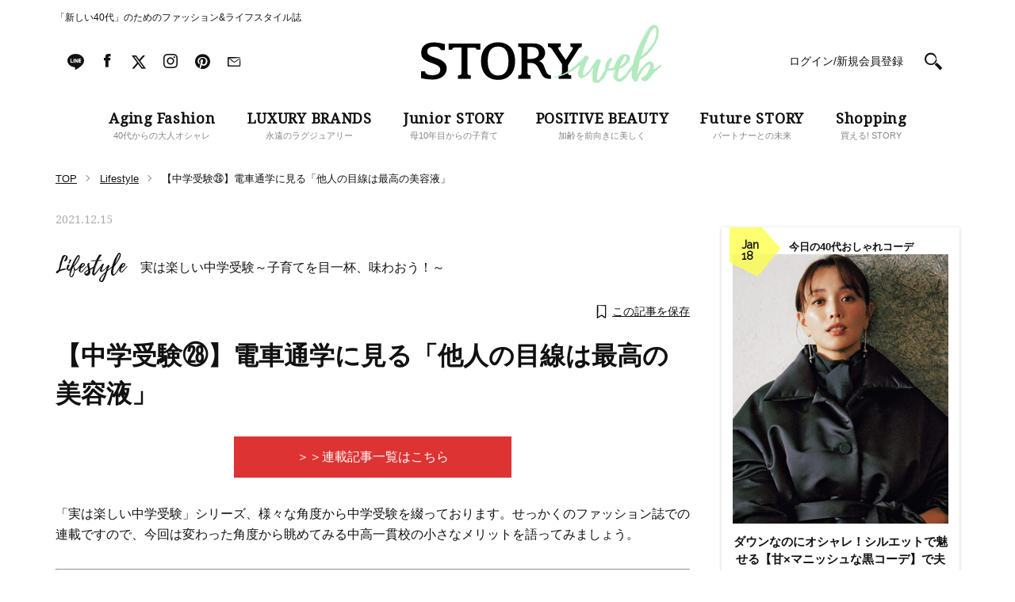

--- FILE ---
content_type: text/html; charset=UTF-8
request_url: https://storyweb.jp/lifestyle/189779/
body_size: 92278
content:
<!DOCTYPE html>
<html lang="ja">
<head>
<meta charset="utf-8">
<meta http-equiv="X-UA-Compatible" content="IE=edge">
<meta name="viewport" content="width=1200">
<link href="//fonts.googleapis.com/css?family=Droid+Serif" rel="stylesheet">
<link href="//fonts.googleapis.com/css?family=Raleway" rel="stylesheet">
<link rel="stylesheet" href="https://storyweb.jp/wp-content/themes/story/assets/css/dist/style_pc.css?202601180402">
<link rel="stylesheet" href="https://storyweb.jp/wp-content/themes/story/assets/css/dist/style_pc_search.css?v=20241119">
<link rel="apple-touch-icon" sizes="180x180" href="https://storyweb.jp/wp-content/themes/story/favicons/apple-touch-icon.png">
<link rel="icon" type="image/png" sizes="32x32" href="https://storyweb.jp/wp-content/themes/story/favicons/favicon-32x32.png">
<link rel="icon" type="image/png" sizes="16x16" href="https://storyweb.jp/wp-content/themes/story/favicons/favicon-16x16.png">
<link rel="manifest" href="https://storyweb.jp/wp-content/themes/story/favicons/manifest.json">
<link rel="mask-icon" href="https://storyweb.jp/wp-content/themes/story/favicons/safari-pinned-tab.svg" color="#989898">


<meta name="theme-color" content="#ffffff">
<style>
	.logoSub path {
		fill: #b3e9be;
	}

	.sliderMain__cat, .sliderShopping__cat {
		color: #b3e9be;
	}

	.sectionMagazine:after {
		background-color: #b3e9be;
	}
</style>


<meta name="popin_thumanail" content="https://img.storyweb.jp/wp-content/uploads/2021/12/sory_1210-368x368.jpg" /><title>【中学受験㉘】電車通学に見る「他人の目線は最高の美容液」 &#8211; STORY [ストーリィ] オフィシャルサイト</title>
<meta name='robots' content='max-image-preview:large' />

<!-- SEO Ultimate (http://www.seodesignsolutions.com/wordpress-seo/) -->
	<meta prefix="og: http://ogp.me/ns#" property="og:type" content="article" />
	<meta prefix="og: http://ogp.me/ns#" property="og:title" content="【中学受験㉘】電車通学に見る「他人の目線は最高の美容液」" />
	<meta prefix="og: http://ogp.me/ns#" property="og:url" content="https://storyweb.jp/lifestyle/189779/" />
	<meta prefix="og: http://ogp.me/ns#" property="og:image" content="https://img.storyweb.jp/wp-content/uploads/2021/12/sory_1210.jpg" />
	<meta prefix="article: http://ogp.me/ns/article#" property="article:published_time" content="2021-12-15" />
	<meta prefix="article: http://ogp.me/ns/article#" property="article:modified_time" content="2021-12-15" />
	<meta prefix="article: http://ogp.me/ns/article#" property="article:author" content="https://storyweb.jp/author/tatsu_nakamura/" />
	<meta prefix="article: http://ogp.me/ns/article#" property="article:tag" content="特集" />
	<meta prefix="article: http://ogp.me/ns/article#" property="article:tag" content="Junior STORY" />
	<meta prefix="article: http://ogp.me/ns/article#" property="article:tag" content="実は楽しい中学受験～子育てを目一杯、味わおう！～" />
	<meta prefix="og: http://ogp.me/ns#" property="og:site_name" content="STORY [ストーリィ] オフィシャルサイト" />
	<meta name="twitter:card" content="summary_large_image" />
<!-- /SEO Ultimate -->

<link rel='dns-prefetch' href='//s.w.org' />
<script type="text/javascript">
window._wpemojiSettings = {"baseUrl":"https:\/\/s.w.org\/images\/core\/emoji\/14.0.0\/72x72\/","ext":".png","svgUrl":"https:\/\/s.w.org\/images\/core\/emoji\/14.0.0\/svg\/","svgExt":".svg","source":{"concatemoji":"https:\/\/storyweb.jp\/wp-includes\/js\/wp-emoji-release.min.js?ver=6.0.1"}};
/*! This file is auto-generated */
!function(e,a,t){var n,r,o,i=a.createElement("canvas"),p=i.getContext&&i.getContext("2d");function s(e,t){var a=String.fromCharCode,e=(p.clearRect(0,0,i.width,i.height),p.fillText(a.apply(this,e),0,0),i.toDataURL());return p.clearRect(0,0,i.width,i.height),p.fillText(a.apply(this,t),0,0),e===i.toDataURL()}function c(e){var t=a.createElement("script");t.src=e,t.defer=t.type="text/javascript",a.getElementsByTagName("head")[0].appendChild(t)}for(o=Array("flag","emoji"),t.supports={everything:!0,everythingExceptFlag:!0},r=0;r<o.length;r++)t.supports[o[r]]=function(e){if(!p||!p.fillText)return!1;switch(p.textBaseline="top",p.font="600 32px Arial",e){case"flag":return s([127987,65039,8205,9895,65039],[127987,65039,8203,9895,65039])?!1:!s([55356,56826,55356,56819],[55356,56826,8203,55356,56819])&&!s([55356,57332,56128,56423,56128,56418,56128,56421,56128,56430,56128,56423,56128,56447],[55356,57332,8203,56128,56423,8203,56128,56418,8203,56128,56421,8203,56128,56430,8203,56128,56423,8203,56128,56447]);case"emoji":return!s([129777,127995,8205,129778,127999],[129777,127995,8203,129778,127999])}return!1}(o[r]),t.supports.everything=t.supports.everything&&t.supports[o[r]],"flag"!==o[r]&&(t.supports.everythingExceptFlag=t.supports.everythingExceptFlag&&t.supports[o[r]]);t.supports.everythingExceptFlag=t.supports.everythingExceptFlag&&!t.supports.flag,t.DOMReady=!1,t.readyCallback=function(){t.DOMReady=!0},t.supports.everything||(n=function(){t.readyCallback()},a.addEventListener?(a.addEventListener("DOMContentLoaded",n,!1),e.addEventListener("load",n,!1)):(e.attachEvent("onload",n),a.attachEvent("onreadystatechange",function(){"complete"===a.readyState&&t.readyCallback()})),(e=t.source||{}).concatemoji?c(e.concatemoji):e.wpemoji&&e.twemoji&&(c(e.twemoji),c(e.wpemoji)))}(window,document,window._wpemojiSettings);
</script>
<style type="text/css">
img.wp-smiley,
img.emoji {
	display: inline !important;
	border: none !important;
	box-shadow: none !important;
	height: 1em !important;
	width: 1em !important;
	margin: 0 0.07em !important;
	vertical-align: -0.1em !important;
	background: none !important;
	padding: 0 !important;
}
</style>
	<link rel='stylesheet' id='sbi_styles-css'  href='https://storyweb.jp/wp-content/plugins/instagram-feed/css/sbi-styles.min.css?ver=6.6.1' type='text/css' media='all' />
<link rel='stylesheet' id='wp-block-library-css'  href='https://storyweb.jp/wp-includes/css/dist/block-library/style.min.css?ver=6.0.1' type='text/css' media='all' />
<style id='global-styles-inline-css' type='text/css'>
body{--wp--preset--color--black: #000000;--wp--preset--color--cyan-bluish-gray: #abb8c3;--wp--preset--color--white: #ffffff;--wp--preset--color--pale-pink: #f78da7;--wp--preset--color--vivid-red: #cf2e2e;--wp--preset--color--luminous-vivid-orange: #ff6900;--wp--preset--color--luminous-vivid-amber: #fcb900;--wp--preset--color--light-green-cyan: #7bdcb5;--wp--preset--color--vivid-green-cyan: #00d084;--wp--preset--color--pale-cyan-blue: #8ed1fc;--wp--preset--color--vivid-cyan-blue: #0693e3;--wp--preset--color--vivid-purple: #9b51e0;--wp--preset--gradient--vivid-cyan-blue-to-vivid-purple: linear-gradient(135deg,rgba(6,147,227,1) 0%,rgb(155,81,224) 100%);--wp--preset--gradient--light-green-cyan-to-vivid-green-cyan: linear-gradient(135deg,rgb(122,220,180) 0%,rgb(0,208,130) 100%);--wp--preset--gradient--luminous-vivid-amber-to-luminous-vivid-orange: linear-gradient(135deg,rgba(252,185,0,1) 0%,rgba(255,105,0,1) 100%);--wp--preset--gradient--luminous-vivid-orange-to-vivid-red: linear-gradient(135deg,rgba(255,105,0,1) 0%,rgb(207,46,46) 100%);--wp--preset--gradient--very-light-gray-to-cyan-bluish-gray: linear-gradient(135deg,rgb(238,238,238) 0%,rgb(169,184,195) 100%);--wp--preset--gradient--cool-to-warm-spectrum: linear-gradient(135deg,rgb(74,234,220) 0%,rgb(151,120,209) 20%,rgb(207,42,186) 40%,rgb(238,44,130) 60%,rgb(251,105,98) 80%,rgb(254,248,76) 100%);--wp--preset--gradient--blush-light-purple: linear-gradient(135deg,rgb(255,206,236) 0%,rgb(152,150,240) 100%);--wp--preset--gradient--blush-bordeaux: linear-gradient(135deg,rgb(254,205,165) 0%,rgb(254,45,45) 50%,rgb(107,0,62) 100%);--wp--preset--gradient--luminous-dusk: linear-gradient(135deg,rgb(255,203,112) 0%,rgb(199,81,192) 50%,rgb(65,88,208) 100%);--wp--preset--gradient--pale-ocean: linear-gradient(135deg,rgb(255,245,203) 0%,rgb(182,227,212) 50%,rgb(51,167,181) 100%);--wp--preset--gradient--electric-grass: linear-gradient(135deg,rgb(202,248,128) 0%,rgb(113,206,126) 100%);--wp--preset--gradient--midnight: linear-gradient(135deg,rgb(2,3,129) 0%,rgb(40,116,252) 100%);--wp--preset--duotone--dark-grayscale: url('#wp-duotone-dark-grayscale');--wp--preset--duotone--grayscale: url('#wp-duotone-grayscale');--wp--preset--duotone--purple-yellow: url('#wp-duotone-purple-yellow');--wp--preset--duotone--blue-red: url('#wp-duotone-blue-red');--wp--preset--duotone--midnight: url('#wp-duotone-midnight');--wp--preset--duotone--magenta-yellow: url('#wp-duotone-magenta-yellow');--wp--preset--duotone--purple-green: url('#wp-duotone-purple-green');--wp--preset--duotone--blue-orange: url('#wp-duotone-blue-orange');--wp--preset--font-size--small: 13px;--wp--preset--font-size--medium: 20px;--wp--preset--font-size--large: 36px;--wp--preset--font-size--x-large: 42px;}.has-black-color{color: var(--wp--preset--color--black) !important;}.has-cyan-bluish-gray-color{color: var(--wp--preset--color--cyan-bluish-gray) !important;}.has-white-color{color: var(--wp--preset--color--white) !important;}.has-pale-pink-color{color: var(--wp--preset--color--pale-pink) !important;}.has-vivid-red-color{color: var(--wp--preset--color--vivid-red) !important;}.has-luminous-vivid-orange-color{color: var(--wp--preset--color--luminous-vivid-orange) !important;}.has-luminous-vivid-amber-color{color: var(--wp--preset--color--luminous-vivid-amber) !important;}.has-light-green-cyan-color{color: var(--wp--preset--color--light-green-cyan) !important;}.has-vivid-green-cyan-color{color: var(--wp--preset--color--vivid-green-cyan) !important;}.has-pale-cyan-blue-color{color: var(--wp--preset--color--pale-cyan-blue) !important;}.has-vivid-cyan-blue-color{color: var(--wp--preset--color--vivid-cyan-blue) !important;}.has-vivid-purple-color{color: var(--wp--preset--color--vivid-purple) !important;}.has-black-background-color{background-color: var(--wp--preset--color--black) !important;}.has-cyan-bluish-gray-background-color{background-color: var(--wp--preset--color--cyan-bluish-gray) !important;}.has-white-background-color{background-color: var(--wp--preset--color--white) !important;}.has-pale-pink-background-color{background-color: var(--wp--preset--color--pale-pink) !important;}.has-vivid-red-background-color{background-color: var(--wp--preset--color--vivid-red) !important;}.has-luminous-vivid-orange-background-color{background-color: var(--wp--preset--color--luminous-vivid-orange) !important;}.has-luminous-vivid-amber-background-color{background-color: var(--wp--preset--color--luminous-vivid-amber) !important;}.has-light-green-cyan-background-color{background-color: var(--wp--preset--color--light-green-cyan) !important;}.has-vivid-green-cyan-background-color{background-color: var(--wp--preset--color--vivid-green-cyan) !important;}.has-pale-cyan-blue-background-color{background-color: var(--wp--preset--color--pale-cyan-blue) !important;}.has-vivid-cyan-blue-background-color{background-color: var(--wp--preset--color--vivid-cyan-blue) !important;}.has-vivid-purple-background-color{background-color: var(--wp--preset--color--vivid-purple) !important;}.has-black-border-color{border-color: var(--wp--preset--color--black) !important;}.has-cyan-bluish-gray-border-color{border-color: var(--wp--preset--color--cyan-bluish-gray) !important;}.has-white-border-color{border-color: var(--wp--preset--color--white) !important;}.has-pale-pink-border-color{border-color: var(--wp--preset--color--pale-pink) !important;}.has-vivid-red-border-color{border-color: var(--wp--preset--color--vivid-red) !important;}.has-luminous-vivid-orange-border-color{border-color: var(--wp--preset--color--luminous-vivid-orange) !important;}.has-luminous-vivid-amber-border-color{border-color: var(--wp--preset--color--luminous-vivid-amber) !important;}.has-light-green-cyan-border-color{border-color: var(--wp--preset--color--light-green-cyan) !important;}.has-vivid-green-cyan-border-color{border-color: var(--wp--preset--color--vivid-green-cyan) !important;}.has-pale-cyan-blue-border-color{border-color: var(--wp--preset--color--pale-cyan-blue) !important;}.has-vivid-cyan-blue-border-color{border-color: var(--wp--preset--color--vivid-cyan-blue) !important;}.has-vivid-purple-border-color{border-color: var(--wp--preset--color--vivid-purple) !important;}.has-vivid-cyan-blue-to-vivid-purple-gradient-background{background: var(--wp--preset--gradient--vivid-cyan-blue-to-vivid-purple) !important;}.has-light-green-cyan-to-vivid-green-cyan-gradient-background{background: var(--wp--preset--gradient--light-green-cyan-to-vivid-green-cyan) !important;}.has-luminous-vivid-amber-to-luminous-vivid-orange-gradient-background{background: var(--wp--preset--gradient--luminous-vivid-amber-to-luminous-vivid-orange) !important;}.has-luminous-vivid-orange-to-vivid-red-gradient-background{background: var(--wp--preset--gradient--luminous-vivid-orange-to-vivid-red) !important;}.has-very-light-gray-to-cyan-bluish-gray-gradient-background{background: var(--wp--preset--gradient--very-light-gray-to-cyan-bluish-gray) !important;}.has-cool-to-warm-spectrum-gradient-background{background: var(--wp--preset--gradient--cool-to-warm-spectrum) !important;}.has-blush-light-purple-gradient-background{background: var(--wp--preset--gradient--blush-light-purple) !important;}.has-blush-bordeaux-gradient-background{background: var(--wp--preset--gradient--blush-bordeaux) !important;}.has-luminous-dusk-gradient-background{background: var(--wp--preset--gradient--luminous-dusk) !important;}.has-pale-ocean-gradient-background{background: var(--wp--preset--gradient--pale-ocean) !important;}.has-electric-grass-gradient-background{background: var(--wp--preset--gradient--electric-grass) !important;}.has-midnight-gradient-background{background: var(--wp--preset--gradient--midnight) !important;}.has-small-font-size{font-size: var(--wp--preset--font-size--small) !important;}.has-medium-font-size{font-size: var(--wp--preset--font-size--medium) !important;}.has-large-font-size{font-size: var(--wp--preset--font-size--large) !important;}.has-x-large-font-size{font-size: var(--wp--preset--font-size--x-large) !important;}
</style>
<link rel='stylesheet' id='wpt-twitter-feed-css'  href='https://storyweb.jp/wp-content/plugins/wp-to-twitter/css/twitter-feed.css?ver=6.0.1' type='text/css' media='all' />
<link rel='stylesheet' id='ppress-frontend-css'  href='https://storyweb.jp/wp-content/plugins/wp-user-avatar/assets/css/frontend.min.css?ver=4.1.1' type='text/css' media='all' />
<link rel='stylesheet' id='ppress-flatpickr-css'  href='https://storyweb.jp/wp-content/plugins/wp-user-avatar/assets/flatpickr/flatpickr.min.css?ver=4.1.1' type='text/css' media='all' />
<link rel='stylesheet' id='ppress-select2-css'  href='https://storyweb.jp/wp-content/plugins/wp-user-avatar/assets/select2/select2.min.css?ver=6.0.1' type='text/css' media='all' />
<link rel='stylesheet' id='wordpress-popular-posts-css-css'  href='https://storyweb.jp/wp-content/plugins/wordpress-popular-posts/assets/css/wpp.css?ver=6.0.3' type='text/css' media='all' />
<script type='application/json' id='wpp-json'>
{"sampling_active":1,"sampling_rate":500,"ajax_url":"https:\/\/storyweb.jp\/wp-json\/wordpress-popular-posts\/v1\/popular-posts","api_url":"https:\/\/storyweb.jp\/wp-json\/wordpress-popular-posts","ID":189779,"token":"fac1f9c1ea","lang":0,"debug":0}
</script>
<script type='text/javascript' src='https://storyweb.jp/wp-content/plugins/wordpress-popular-posts/assets/js/wpp.min.js?ver=6.0.3' id='wpp-js-js'></script>
<link rel="https://api.w.org/" href="https://storyweb.jp/wp-json/" /><link rel="canonical" href="https://storyweb.jp/lifestyle/189779/" />
<link rel="alternate" type="application/json+oembed" href="https://storyweb.jp/wp-json/oembed/1.0/embed?url=https%3A%2F%2Fstoryweb.jp%2Flifestyle%2F189779%2F" />
<link rel="alternate" type="text/xml+oembed" href="https://storyweb.jp/wp-json/oembed/1.0/embed?url=https%3A%2F%2Fstoryweb.jp%2Flifestyle%2F189779%2F&#038;format=xml" />
<!-- Markup (JSON-LD) structured in schema.org ver.4.8.1 START -->
<script type="application/ld+json">
{
    "@context": "https://schema.org",
    "@type": "Article",
    "mainEntityOfPage": {
        "@type": "WebPage",
        "@id": "https://storyweb.jp/lifestyle/189779/"
    },
    "headline": "【中学受験㉘】電車通学に見る「他人の目線は最高の美容液」",
    "datePublished": "2021-12-15T08:01:10+0900",
    "dateModified": "2021-12-15T23:55:31+0900",
    "author": {
        "@type": "Person",
        "name": "storyweb"
    },
    "image": {
        "@type": "ImageObject",
        "url": "https://img.storyweb.jp/wp-content/uploads/2021/12/sory_1210.jpg",
        "width": 1000,
        "height": 744
    },
    "publisher": {
        "@type": "Organization",
        "name": "光文社",
        "logo": {
            "@type": "ImageObject",
            "url": "https://www.kobunsha.com/img/common/logo.jpg",
            "width": 107,
            "height": 55
        }
    },
    "url": "https://storyweb.jp/lifestyle/189779/",
    "ArticleSection": "lifestyle"
}
</script>
<!-- Markup (JSON-LD) structured in schema.org END -->
            <style id="wpp-loading-animation-styles">@-webkit-keyframes bgslide{from{background-position-x:0}to{background-position-x:-200%}}@keyframes bgslide{from{background-position-x:0}to{background-position-x:-200%}}.wpp-widget-placeholder,.wpp-widget-block-placeholder{margin:0 auto;width:60px;height:3px;background:#dd3737;background:linear-gradient(90deg,#dd3737 0%,#571313 10%,#dd3737 100%);background-size:200% auto;border-radius:3px;-webkit-animation:bgslide 1s infinite linear;animation:bgslide 1s infinite linear}</style>
            	<script type="text/javascript">
		<!-- Add Static Queue Snippet here -->
		!function(t,n){t[n]=t[n]||{nlsQ:function(e,o,c,r,s,i){return s=t.document,r=s.createElement("script"),r.async=1,r.src=("http:"===t.location.protocol?"http:":"https:")+"//cdn-gl.imrworldwide.com/conf/"+e+".js#name="+o+"&ns="+n,i=s.getElementsByTagName("script")[0],i.parentNode.insertBefore(r,i),t[o]=t[o]||{g:c,ggPM:function(n,e,c,r,s){(t[o].q=t[o].q||[]).push([n,e,c,r,s])}}, t[o]}}}(window,"NOLBUNDLE");
		<!--initialize the SDK here -->
		var sdkInstance = NOLBUNDLE.nlsQ("PB94F37D6-728D-4C1D-A48A-B4FFECBC45B5", "sdkInstance");
	</script>
	<link rel="canonical" href="https://storyweb.jp/lifestyle/189779/">
<!-- meta robots  -->

<!-- TD Header Tag Start -->
<script type="text/javascript">
!function(t,e){if(void 0===e[t]){e[t]=function(){e[t].clients.push(this),this._init=[Array.prototype.slice.call(arguments)]},e[t].clients=[];for(var r=function(t){return function(){return this["_"+t]=this["_"+t]||[],this["_"+t].push(Array.prototype.slice.call(arguments)),this}},s=["addRecord","blockEvents","fetchServerCookie","fetchGlobalID","fetchUserSegments","resetUUID","ready","setSignedMode","setAnonymousMode","set","trackEvent","trackPageview","trackClicks","unblockEvents"],n=0;n<s.length;n++){var c=s[n];e[t].prototype[c]=r(c)}var o=document.createElement("script");o.type="text/javascript",o.async=!0,o.src=("https:"===document.location.protocol?"https:":"http:")+"//cdn.treasuredata.com/sdk/2.4/td.min.js";var a=document.getElementsByTagName("script")[0];a.parentNode.insertBefore(o,a)}}("Treasure",this);
</script>
<script type="text/javascript">
(function(){
  var td = new Treasure({
    host: 'tokyo.in.treasuredata.com',
    writeKey: '160/50c514e4738b6df08a98b4da9275d66a6d32de4f',
    database: 'prd_kobunsha_db',
    cdpHost: 'cdp-tokyo.in.treasuredata.com',
    startInSignedMode: true
  });

  var successCallback = function (audiences) {
    var segments = [];
    for(var i=0;i<audiences.length;i++) {
      var seg = audiences[i].values || [];
      segments = segments.concat(seg);
    }
    try{
      if(window.localStorage) {
				window.localStorage.setItem('cdmTD_segs', JSON.stringify(segments));
			}
      if(window.googletag && window.googletag.cmd){
        window.googletag.cmd.push(function() {
          window.googletag.pubads().setTargeting('TD_segment', segments);
        });
      }
    }catch(e){};
  }

  var errorCallback = function (err) {
    console.log(err);
  }

  function getTdCookie(k){
    try{
      var cs = document.cookie;
      if(cs) {
      var acs = cs.split('; ');
        for(var i=0;i<acs.length;i++){
          var cs = acs[i].split('=');
          if(cs[0] === k){ return cs[1]; }
        }
      }
      return '';
    }catch(e){return '';}
  };

  td.fetchUserSegments({
    audienceToken: [
      '2e9b26f2-c140-48e5-a123-787e29138a31',
      '96285c78-42a4-4e7b-ac67-866670189e10'
    ],
    keys: {
      td_ssc_id: getTdCookie('_td_ssc_id')
  }}, successCallback, errorCallback);
})();
</script>
<!-- TD Header Tag End -->

<script src="https://one.adingo.jp/tag/storyweb/74bed727-f503-43f1-a37c-4cdcbb4c9d3d.js"></script>

</head>

<body>
<!-- Google Tag Manager -->
<noscript><iframe src="//www.googletagmanager.com/ns.html?id=GTM-WDVSCG"
height="0" width="0" style="display:none;visibility:hidden"></iframe></noscript>
<script>(function(w,d,s,l,i){w[l]=w[l]||[];w[l].push({'gtm.start':
new Date().getTime(),event:'gtm.js'});var f=d.getElementsByTagName(s)[0],
j=d.createElement(s),dl=l!='dataLayer'?'&l='+l:'';j.async=true;j.src=
'//www.googletagmanager.com/gtm.js?id='+i+dl;f.parentNode.insertBefore(j,f);
})(window,document,'script','dataLayer','GTM-WDVSCG');</script>
<!-- End Google Tag Manager -->

<div id="fb-root"></div>
<script>(function(d, s, id) {
  var js, fjs = d.getElementsByTagName(s)[0];
  if (d.getElementById(id)) return;
  js = d.createElement(s); js.id = id;
  js.src = "//connect.facebook.net/ja_JP/sdk.js#xfbml=1&version=v2.9";
  fjs.parentNode.insertBefore(js, fjs);
}(document, 'script', 'facebook-jssdk'));</script>



<div class="fix js-fix">
	<div class="layout">
		<div class="fix__header js-fix-header clearfix">

					<div class="fix__header__logo">
						<a href="/">
					<svg version="1.1" class="fix__header__logo__svg" xmlns="http://www.w3.org/2000/svg" xmlns:xlink="http://www.w3.org/1999/xlink" x="0px" y="0px" viewBox="0 0 301.8 72.8" style="enable-background:new 0 0 301.8 72.8;" xml:space="preserve"><g class="logoMain"><path class="st0" d="M118.1,45.5c0,14.8-8.4,23.6-21.4,23.6c-13,0-21.4-8.9-21.4-23.6c0-14.8,8.4-23.6,21.4-23.6C109.8,21.9,118.1,30.7,118.1,45.5z M83.7,45.4c0,11.9,4.7,18.2,13.1,18.2c8.7,0,13-6.3,13-18.2c0-11.9-4.1-18.2-13-18.2C88,27.2,83.7,33.5,83.7,45.4z"/><path class="st0" d="M163,63.3c-0.1,0-0.1,0-0.2,0c-3.9-0.4-4.9-2.6-6.6-6.8c-1.7-4.2-2.9-10-8.2-11c4.9-1.4,7.8-5.8,7.8-10.4c0-6.7-5.6-11.8-14.3-11.8H122v4.3c3.5,0,4.2,0.5,4.2,2.7v29.1c0,2.7-0.6,4-3.9,4l-0.3,4.3h15.8l-0.3-4.3c-3.3-0.1-3.8-1.4-3.8-4l0-11.6h2.7c5.7,0,7.8,1.3,10.5,5.6c3.4,5.5,3.5,8.3,6.9,11.8c3,3.1,8.4,2.6,9.5,2.5L163,63.3z M137.1,42.8h-3.4v-15h5.3c5.1,0,8.9,2.6,8.9,8.1C147.9,40,144,42.8,137.1,42.8z"/><path class="st0" d="M202,23.3h-14.5l0.3,4.4c1.3,0,2.9,0,2.9,1.5c0,1-1.2,2.7-1.7,3.6L181.8,44L174,32.8c-0.5-0.9-1.7-2.5-1.7-3.6c0-1.6,1.6-1.5,3-1.5l0.3-4.4h-16.4l0.3,4.4c2.9,0.1,4.2,1.3,6.2,4.7L177,49.3v9.8l0,0.3c0,2.7-0.6,4-4,4l-0.3,4.3h16l-0.3-4.3c-3.4-0.1-3.9-1.4-3.9-4l0-5.8l0-2.9l10.3-16c2.1-3.1,3.4-6.7,6.9-6.9L202,23.3z"/><path class="st0" d="M22.4,42.9l-8.7-3.2c-4-1.7-5.8-2.8-5.8-6.4c0-4.4,3.4-6,9.4-6c3.8,0,6.5,1.4,7.7,4.3h5v-7.5c-5.3-1.3-9.9-2.1-13.4-2.1c-10.7,0-16.4,4.8-16.4,12.7c0,6.6,2.7,8.8,9.5,11.9c0,0,4.5,1.5,8.1,3c3.6,1.4,6.3,3.3,6.3,6.6c0,4.8-3.9,7-9.7,7c-5.4,0-8.6-1.3-9.6-4.9H0V67c5.6,1.2,10.5,1.7,14.7,1.7c10.7,0,17.5-6,17.5-14C32.2,49.2,28.4,45.4,22.4,42.9z"/><path class="st0" d="M39.1,31.1c0.3-2.4,1.4-2.6,4.8-2.6h6.9v26l0,0.5v4.4c0,2.7-0.6,4-4.2,4h-0.1l-0.3,4.3h16.4l-0.3-4.3c-3.5,0-4.1-1.3-4.1-4l0-4.5l0-0.3v-26h6.4c3.7,0,4.7,0.2,5.1,2.6h4.8v-7.8c-4.7,0-8.8,0.1-12.5,0.1H49.1c-3.9,0-10-0.1-14.6-0.1v7.8H39.1z"/></g><g class="logoSub"><path class="st1" d="M273,59.1c-0.6,0.8-1.2,1.7-1.6,2.6L273,59.1z"/><path class="st1" d="M301.7,50.5L301.7,50.5L301.7,50.5c-1-1.3-2.3,0.7-3.2,1.3c-1.9,1.6-4,2.8-6.1,4.2c0.1-0.4,0.1-4.4-0.1-4.3c-0.1,0.2-0.1,0.4-0.1,0.7c-0.1-2.4-0.5-5.5-3.4-6.4c-1.1-0.4-2.2-0.1-3.2,0.4c-2.9,1.3-5.4,4.2-7.5,6.4c-1.8,1.9-3.4,4-4.9,6.2c0.8-1,1.7-2,2.5-2.8c-1.6,2.1-3.2,4.3-4.4,6.7l0.3-1.2l-0.1,0.4c0.6-4,1.3-8.1,2.2-12c0.4-1.9,0.6-4.6,1.6-6.3c0.7-1.3,3.1-1.5,3.9-2.8c0,0-0.2,0.2-0.5,0.3c1-0.8,2-1.7,3-2.5c0,0.1-0.7,0.8-0.7,0.8c0.5,0.4,4.7-4,5.1-4.5c1.8-1.9,3.5-3.9,4.9-6.2c1.2-2.1,2.5-4.1,3.7-6.2c0.7-1.2,1.3-2.4,1.9-3.7c0.4-0.9,1.4-2.8,1.2-3.8c-0.1-0.1-0.1-0.1-0.2,0l0.4-1.8c0,0-0.1,1.4-0.2,1.5c0.4-0.3,0.3-1.9,0.3-1.9c0.9-4.3,0.9-12.8-5.2-13.1c-3.1-0.1-5.7,2.8-7.5,4.9c-2.1,2.6-3.9,5.5-5.5,8.5c-2.9,5.2-5.2,10.7-7.4,16.1c-2.5,6.3-4.8,12.8-6.3,19.4c-0.1,0.5-0.2,1-0.4,1.6c0,0,0,0,0,0c-1.3,1.7-2.5,3.4-3.8,4.9c-1.1,1.3-2.3,2.7-3.2,4.1c0,0.1-0.1,0.5-0.1,0.5c-0.3,0.4-0.7,0.8-1.1,1.3c-0.7,0.7-1.3,1.4-2.1,2.1c-1.1,1-7.4,7-8.2,3.1c-0.4-1.9,0.1-4.2,0.5-6c0.2-1,0.4-1.9,0.6-2.8c0.1-0.7-0.1-1.5,0.3-2.2c0.2-0.4,0.3-0.4,0.8-0.5l1.3-0.4c0.8-0.3,1.6-0.6,2.4-1c1.1-0.7,2.2-1.5,3.1-2.3c2.3-1.9,4.8-4.3,5.8-7.2c0.5-1.6,0.6-3.4-0.4-4.9c-1-1.3-2.6-1.9-4.1-2.2c-4-0.7-7.1,1.6-9.4,4.6c-2.8,3.4-4.8,7.7-5.8,12c-0.1,0.1-0.3,0.1-0.4,0.2c-0.8,0.3-3,0.6-3.6,0.9c-0.8,0.6-2.5,0.1-3.4,0.1c1.2-2.8,1.9-5.9,3.6-8.5c0.8-1,1.7-2.2,1.3-3.5c-0.3-0.9-1.2-1.6-2.2-1.2c-0.2,0.1-0.3,0.3-0.5,0.5c-1.3,1.2-2.8,2.8-3.8,4.3c-0.9,1.5-1.5,3-1.9,4.7c-0.1,0.3-0.2,4.3-0.2,4.3l0.3-0.2c0.1,0.5-1.5,2.5-1.9,3.2c-0.8,1.5-1.7,3.1-2.6,4.6c-0.8,1.3-3,6.7-4.8,6.5c-3.9-0.4,1.4-16.5,1.2-16.6c-0.4-0.1-2.1,7.5-2.3,8.8c0.7-4.4,1.8-8.8,3.3-12.9c-0.1,0.4-0.2,1-0.2,1c0.3,0.1,1.3-2.9,1.2-2.9l-0.4,0.2c0.2-0.4,0.8-0.5,0.8-1.1c0.2-0.9-0.5-1.6-1.2-2.1c-1.6-1.2-3.8-0.5-5,0.9c-0.9,1.2-1.7,2.6-2.5,3.8c-0.8,1.1-1.5,2.1-2.2,3.2c-0.2,0.3-2.1,3.2-1.9,3.2c0.2-0.1,0.3-0.2,0.5-0.3c-1.5,1.9-3.7,4.2-5.5,5.9c-0.8,0.7-2.6,3-3.8,2.8c-3.8-0.7,3.7-16.1,3.5-16.2c-0.2-0.1-3,6.9-3.2,7.5c1.3-3.8,3-7.5,4.7-11.2c0.1,0-0.4,1.2-0.3,1.2c0.2,0.1,1.5-2.5,1.2-2.5l-0.2,0.2c0.2-0.4,0.6-0.5,0.7-0.9c0.2-0.9-0.5-1.8-1.2-2.2c-1.8-1.2-4.3-0.2-5.2,1.5c-0.2,0.4-0.2,0.8-0.5,1.2c-0.2,0.2-0.8,0.5-1.1,1c0,0,0,0.1,0,0.1c-3,2.8-8.1,7.6-11.9,10.7c-11.8,9.6-24.9,12.3-24.9,12.3c-1.6,1,4.9,0,4.9,0s5.4-1.8,11.3-4.3c10.7-4.6,13.5-8.1,13.5-8.1l4.2-2.7c-0.8,2.3-1.6,4.9-1.4,4.9c0,0,0.2-0.1,0.2-0.2c-0.2,0.5-0.2,1.1-0.3,1.6c-0.2,0,0.1-0.5-0.1-0.5c-0.5-0.1-1.1,3.8-1.1,4c-0.1,1.5,0.3,3,1,4.3c0.5,0.8,1.1,1.5,2,1.8c0.5,0.2,1.2,0.3,1.8,0.2c0.2,0,1.5-0.5,0.9-0.5l0.8-0.2l-0.5,0.2c0.1,0.1,2.2-1,2.5-1.1c1.6-0.7,3-1.8,4.2-3.1c2.4-2.5,4.5-5.6,6.6-8.5c-0.2,0.8-2.1,10.5-1.5,10.5l0.2-0.3c0,0.7,0,1.4,0.1,2c-0.2,0-0.1-0.5-0.2-0.5c-0.5,0.1,0.1,3.3,0.2,3.6c0.4,1.3,1,2.6,2.2,3.2c1.2,0.6,3.1,0.7,4.5,0.5c0.9-0.2,1.9-0.5,2.7-1.2c0.1-0.1,1.2-1.2,0.8-1.2l0.4-0.2c-0.1,0.1-0.1,0.2-0.1,0.2c0.1,0.1,2.4-2.4,2.7-2.6c1.5-1.3,2.6-3.2,3.5-4.9l1.3-2.8l0.6-1.5c0.2-0.4,0.4-0.8,0.5-1.2c0.2,0,0.4,0.1,0.5,0.1c1.5-0.3,4,0.2,5.5-0.3c0.6-0.2,1.3-0.4,1.9-0.6c-0.2,1.3-0.4,2.6-0.7,3.9c-0.4,2.2-0.6,4.3,0.6,6.4c-0.1-0.7-0.2-1.4-0.2-2.1c0-0.4,0.1-0.7,0.1-1c0-0.1-0.1-0.6-0.1-0.8c0-0.7,0.1-1.2,0.3-1.9c0.1-0.7,0-1.3,0.1-2c0.1-0.7,0.4-1.3,0.7-2c0.1-0.3,0.2-0.6,0.3-0.9c0.2-0.1,0.4-0.2,0.6-0.2c0,0.3,0,0.7,0,1c-0.1,1-0.4,1.9-0.6,3c-0.1,1-0.6,1.9-0.7,2.8c-0.1,0.9-0.4,1.6-0.4,2.5c0,0.5,0.1,1,0.1,1.5c0.1,0.6,0.4,1,0.8,1.4c1.3,1.5,3,2.7,4.9,3.2c1.3,0.4,2.5,0.3,3.8-0.4c1.8-1,3.4-2.5,4.7-3.9c1.3-1.4,2.2-3,3.4-4.5c1-1.3,2.3-2.6,3.4-4l2.1-2.7c-0.3,1.6-0.5,3.2-0.6,4.8c-0.1,1-0.7,6.3,0.6,6.8c0,0.1,0-0.2-0.1-0.7c0.1,0.4,0.2,0.6,0.4,0.9c-0.1,0,0.4,1.1,0.4,1.1c0.4,0.7,0.9,1.3,1.6,1.8c1.3,0.9,3,1.3,3.9-0.2c0.7-1.2,1-3.2,1.7-4.6c0.2-0.6,0.5-1.2,0.8-1.8c-0.1-0.4,0-0.7,0.3-0.9c0.1,0.1,0.3,0,0.5-0.2c1.1-1.3,1.8-3,2.7-4.5c0.4-0.6,5.2-7,5.8-7.3c-0.1,0-0.1,0-0.2,0.1c0.4-0.4,0.8-0.7,1.3-1.1c0.1,0.2-0.4,0.4-0.3,0.4c0,0,2.7-1,3-1c1,0.2,0.8,1.8,0.7,2.5c-0.1,1.1-0.7,2.2-1.2,3.1c-0.3,0.6-0.8,1.3-1,1.9c0,0.1-0.4,1.3,0,0.7l-0.2,0.4c-0.2,0.4-1.6,2.2-1.9,2.5c-1.3,1.2-2.2,2.6-3.4,3.8c-1.5,1.5-4.9,2.2-2.6,4.9c4,4.9,10.2-2.8,12.4-6c1.2-1.8,2.7-3.4,4-4.9c0.4-0.5,1.3-1.2,1.9-1.6c0.2-0.1,0.6-0.1,0.8-0.4c0.6-0.6,0.7-0.9,1.2-1.4c1-1,2.6-1.3,3.5-2.4c0.1-0.2,0.1-0.4-0.1-0.6c0.1-0.1,0.2-0.1,0.4-0.1l0.4-0.2C301.6,51.6,302.1,51.3,301.7,50.5z M275.9,39.7l0.1-0.2c0-0.1,0.1-0.1,0.1-0.3c0-0.1,0-0.2,0.1-0.2v-0.1l1-3.1l-0.4,1.3c-0.1,0.6-0.4,2.2-0.8,2.6C275.9,39.8,276,39.7,275.9,39.7L275.9,39.7z M292.5,3.7c0.2-0.2,0.5-0.3,0.8-0.3c2.4,0,2.1,6.3,2,7.6c-0.1,2.2-0.7,4.3-1.4,6.4c-0.5,1.6-1.1,4-2.1,5.2c-1.9,2.5-4.1,5.5-6.2,8.1c-2.7,3.4-5.9,6.2-9.3,8.9c1.3-4.5,2.9-9,4.6-13.4c0.4-1,4.8-12.4,5.4-12.9c-0.1,0.1-0.3,0.2-0.4,0.4c1.3-2.8,2.6-5.5,4.6-8l-1,1.8c0.7-0.9,3.7-4.2,3.8-4C293.2,3.4,292.7,3.5,292.5,3.7z M279.3,29.8c1.2-3.1,2.4-6.3,3.7-9.3L279.3,29.8z M278.6,17c1.7-3.3,3.5-6.4,5.8-9.3c1.5-2,3.7-4.4,6.4-5.3c-2.6,0.9-4.4,3.2-6,5.4c-2.2,3-4,6.1-5.8,9.3c-2.8,4.9-5.1,10-7,15.2C273.8,27.1,275.9,22,278.6,17z M202.6,59.4l0.6-2.5L202.6,59.4C202.7,59.3,202.6,59.4,202.6,59.4z M215,64c0.2-1.9,0.7-3.8,1.2-5.6c-0.4,2.2-0.7,4.2-0.8,6.2c-0.2,2.5-0.2,6.4,2.4,7.6C215.1,71,214.8,66.7,215,64z M218.9,50.4C218.8,50.6,218.8,50.6,218.9,50.4c-0.6,1.1-1,2.2-1.4,3.2c0.5-1.6,1-3.2,2.1-4.5C219.4,49.6,219.1,50,218.9,50.4z M250.6,49.5c1.1-2.4,1.9-4.9,3.5-7.2l1.3-1.8c0.3-0.4,0.8-1,1.3-1.2c1.1-0.2,1.4,1.7,1.3,2.5l-0.3,1.6c-0.1,0.4,0.1,0.7,0,1.1c-0.1,0.4-0.5,0.7-0.7,1l-1.3,1.6c-1.7,2-3.9,3.7-6.3,5c0.4-0.8,0.6-1.6,1-2.4C250.6,49.6,250.6,49.5,250.6,49.5z M244,52.3c0,0.1-0.1,0.3-0.2,0.4c0,0-0.1,0-0.1,0.1C243.8,52.6,243.9,52.4,244,52.3z M277.6,53.7L277.6,53.7C277.7,53.7,277.6,53.7,277.6,53.7z M283.5,61.5c-1.3,1.7-3.1,3.9-5,4.9c1-0.6,1.7-1.7,2.7-2.8c1.3-1.7,2.6-3.4,3.9-5.2c0.6-0.8,2.3-3.9,2.8-6.3C287.4,55.5,285.3,58.8,283.5,61.5z"/></g></svg>
				</a>
					</div>
					<div class="fix__header__nav">
				<ul class="fix__header__nav__list js-fix-nav-list clearfix">
					<li>
						<a href="/story_tags/aging-fashion%ef%bd%9e40%e4%bb%a3%e3%81%8b%e3%82%89%e3%81%ae%e5%a4%a7%e4%ba%ba%e3%82%aa%e3%82%b7%e3%83%a3%e3%83%ac%ef%bd%9e/">
							<span>Aging Fashion</span>
							<em>40代からの大人オシャレ</em>
						</a>
					</li>
					<li>
						<a href="/story_tags/luxury-brands%ef%bd%9e%e6%b0%b8%e9%81%a0%e3%81%ae%e3%83%a9%e3%82%b0%e3%82%b8%e3%83%a5%e3%82%a2%e3%83%aa%e3%83%bc%ef%bd%9e/">
							<span>LUXURY BRANDS</span>
							<em>永遠のラグジュアリー</em>
						</a>
					</li>
					<li>
						<a href="/story_tags/40%E4%BB%A3%E3%83%9E%E3%83%9E%E3%81%AE%E5%AD%90%E3%81%A9%E3%82%82%E3%81%AE%E6%95%99%E8%82%B2/">
							<span>Junior STORY</span>
							<em>母10年目からの子育て</em>
						</a>
					</li>
					<li>
						<a href="/fashion/story_tags/40%E4%BB%A3%E7%BE%8E%E5%AE%B9/">
							<span>POSITIVE BEAUTY</span>
							<em>加齢を前向きに美しく</em>
						</a>
					</li>
					<li>
						<a href="/story_tags/%E5%A4%AB%E5%A9%A6%E5%86%86%E6%BA%80%E3%81%AE%E7%A7%98%E8%A8%A3%EF%BC%81%E3%83%80%E3%83%B3%E3%83%8A%E3%81%A8%E3%81%AE%E6%8E%A5%E3%81%97%E6%96%B9/">
							<span>Future STORY</span>
							<em>パートナーとの未来</em>
						</a>
					</li>
					<li>
						<a href="/storyshop/">
							<span>Shopping</span>
							<em>買える! STORY</em>
						</a>
					</li>
				</ul>
			</div>
			<div class="fix__header__user">
				<ul class="fix__header__user__list clearfix">
					<li><a href="javascript:void(0);" class="js-fix-search"><span class="font-search"></span></a></li>
				</ul>
			</div>
<script async src="https://cse.google.com/cse.js?cx=158dbfd5c20f54157"></script>
<div class="gcse-searchbox-only"></div>
			</div>
		</div>

	</div><!-- // layout -->
</div><!-- // fix -->



<header id="header" class="header">
	<div class="layout">
		<div class="header__menu clearfix">
						<p class="header__menu__text"><a href="/">「新しい40代」のためのファッション&amp;ライフスタイル誌</a></p>
						<div class="header__sns">
				<ul class="header__sns__list clearfix">
					<li><a href="https://line.me/R/ti/p/%40dza7551m" target="_blank"><span class="font-line"></span></a></li>
					<li><a href="https://www.facebook.com/STORYlove40/" target="_blank"><span class="font-facebook"></span></a></li>
					<li><a href="https://x.com/story_web" target="_blank"><span class="font-x"></span></a></li>
					<li><a href="https://www.instagram.com/story_love40/" target="_blank"><span class="font-instagram"></span></a></li>
					<li><a href="https://www.pinterest.jp/STORYweb_love40/_created/" target="_blank"><span class="font-pinterest"></span></a></li>
					<li><a href="/regist/"><span class="font-mail"></span></a></li>
				</ul>
			</div>
						<div class="header__logo">
							<a href="/">
					<svg version="1.1" class="header__logo__svg" xmlns="http://www.w3.org/2000/svg" xmlns:xlink="http://www.w3.org/1999/xlink" x="0px" y="0px" viewBox="0 0 301.8 72.8" style="enable-background:new 0 0 301.8 72.8;" xml:space="preserve"><g class="logoMain"><path class="st0" d="M118.1,45.5c0,14.8-8.4,23.6-21.4,23.6c-13,0-21.4-8.9-21.4-23.6c0-14.8,8.4-23.6,21.4-23.6C109.8,21.9,118.1,30.7,118.1,45.5z M83.7,45.4c0,11.9,4.7,18.2,13.1,18.2c8.7,0,13-6.3,13-18.2c0-11.9-4.1-18.2-13-18.2C88,27.2,83.7,33.5,83.7,45.4z"/><path class="st0" d="M163,63.3c-0.1,0-0.1,0-0.2,0c-3.9-0.4-4.9-2.6-6.6-6.8c-1.7-4.2-2.9-10-8.2-11c4.9-1.4,7.8-5.8,7.8-10.4c0-6.7-5.6-11.8-14.3-11.8H122v4.3c3.5,0,4.2,0.5,4.2,2.7v29.1c0,2.7-0.6,4-3.9,4l-0.3,4.3h15.8l-0.3-4.3c-3.3-0.1-3.8-1.4-3.8-4l0-11.6h2.7c5.7,0,7.8,1.3,10.5,5.6c3.4,5.5,3.5,8.3,6.9,11.8c3,3.1,8.4,2.6,9.5,2.5L163,63.3z M137.1,42.8h-3.4v-15h5.3c5.1,0,8.9,2.6,8.9,8.1C147.9,40,144,42.8,137.1,42.8z"/><path class="st0" d="M202,23.3h-14.5l0.3,4.4c1.3,0,2.9,0,2.9,1.5c0,1-1.2,2.7-1.7,3.6L181.8,44L174,32.8c-0.5-0.9-1.7-2.5-1.7-3.6c0-1.6,1.6-1.5,3-1.5l0.3-4.4h-16.4l0.3,4.4c2.9,0.1,4.2,1.3,6.2,4.7L177,49.3v9.8l0,0.3c0,2.7-0.6,4-4,4l-0.3,4.3h16l-0.3-4.3c-3.4-0.1-3.9-1.4-3.9-4l0-5.8l0-2.9l10.3-16c2.1-3.1,3.4-6.7,6.9-6.9L202,23.3z"/><path class="st0" d="M22.4,42.9l-8.7-3.2c-4-1.7-5.8-2.8-5.8-6.4c0-4.4,3.4-6,9.4-6c3.8,0,6.5,1.4,7.7,4.3h5v-7.5c-5.3-1.3-9.9-2.1-13.4-2.1c-10.7,0-16.4,4.8-16.4,12.7c0,6.6,2.7,8.8,9.5,11.9c0,0,4.5,1.5,8.1,3c3.6,1.4,6.3,3.3,6.3,6.6c0,4.8-3.9,7-9.7,7c-5.4,0-8.6-1.3-9.6-4.9H0V67c5.6,1.2,10.5,1.7,14.7,1.7c10.7,0,17.5-6,17.5-14C32.2,49.2,28.4,45.4,22.4,42.9z"/><path class="st0" d="M39.1,31.1c0.3-2.4,1.4-2.6,4.8-2.6h6.9v26l0,0.5v4.4c0,2.7-0.6,4-4.2,4h-0.1l-0.3,4.3h16.4l-0.3-4.3c-3.5,0-4.1-1.3-4.1-4l0-4.5l0-0.3v-26h6.4c3.7,0,4.7,0.2,5.1,2.6h4.8v-7.8c-4.7,0-8.8,0.1-12.5,0.1H49.1c-3.9,0-10-0.1-14.6-0.1v7.8H39.1z"/></g><g class="logoSub"><path class="st1" d="M273,59.1c-0.6,0.8-1.2,1.7-1.6,2.6L273,59.1z"/><path class="st1" d="M301.7,50.5L301.7,50.5L301.7,50.5c-1-1.3-2.3,0.7-3.2,1.3c-1.9,1.6-4,2.8-6.1,4.2c0.1-0.4,0.1-4.4-0.1-4.3c-0.1,0.2-0.1,0.4-0.1,0.7c-0.1-2.4-0.5-5.5-3.4-6.4c-1.1-0.4-2.2-0.1-3.2,0.4c-2.9,1.3-5.4,4.2-7.5,6.4c-1.8,1.9-3.4,4-4.9,6.2c0.8-1,1.7-2,2.5-2.8c-1.6,2.1-3.2,4.3-4.4,6.7l0.3-1.2l-0.1,0.4c0.6-4,1.3-8.1,2.2-12c0.4-1.9,0.6-4.6,1.6-6.3c0.7-1.3,3.1-1.5,3.9-2.8c0,0-0.2,0.2-0.5,0.3c1-0.8,2-1.7,3-2.5c0,0.1-0.7,0.8-0.7,0.8c0.5,0.4,4.7-4,5.1-4.5c1.8-1.9,3.5-3.9,4.9-6.2c1.2-2.1,2.5-4.1,3.7-6.2c0.7-1.2,1.3-2.4,1.9-3.7c0.4-0.9,1.4-2.8,1.2-3.8c-0.1-0.1-0.1-0.1-0.2,0l0.4-1.8c0,0-0.1,1.4-0.2,1.5c0.4-0.3,0.3-1.9,0.3-1.9c0.9-4.3,0.9-12.8-5.2-13.1c-3.1-0.1-5.7,2.8-7.5,4.9c-2.1,2.6-3.9,5.5-5.5,8.5c-2.9,5.2-5.2,10.7-7.4,16.1c-2.5,6.3-4.8,12.8-6.3,19.4c-0.1,0.5-0.2,1-0.4,1.6c0,0,0,0,0,0c-1.3,1.7-2.5,3.4-3.8,4.9c-1.1,1.3-2.3,2.7-3.2,4.1c0,0.1-0.1,0.5-0.1,0.5c-0.3,0.4-0.7,0.8-1.1,1.3c-0.7,0.7-1.3,1.4-2.1,2.1c-1.1,1-7.4,7-8.2,3.1c-0.4-1.9,0.1-4.2,0.5-6c0.2-1,0.4-1.9,0.6-2.8c0.1-0.7-0.1-1.5,0.3-2.2c0.2-0.4,0.3-0.4,0.8-0.5l1.3-0.4c0.8-0.3,1.6-0.6,2.4-1c1.1-0.7,2.2-1.5,3.1-2.3c2.3-1.9,4.8-4.3,5.8-7.2c0.5-1.6,0.6-3.4-0.4-4.9c-1-1.3-2.6-1.9-4.1-2.2c-4-0.7-7.1,1.6-9.4,4.6c-2.8,3.4-4.8,7.7-5.8,12c-0.1,0.1-0.3,0.1-0.4,0.2c-0.8,0.3-3,0.6-3.6,0.9c-0.8,0.6-2.5,0.1-3.4,0.1c1.2-2.8,1.9-5.9,3.6-8.5c0.8-1,1.7-2.2,1.3-3.5c-0.3-0.9-1.2-1.6-2.2-1.2c-0.2,0.1-0.3,0.3-0.5,0.5c-1.3,1.2-2.8,2.8-3.8,4.3c-0.9,1.5-1.5,3-1.9,4.7c-0.1,0.3-0.2,4.3-0.2,4.3l0.3-0.2c0.1,0.5-1.5,2.5-1.9,3.2c-0.8,1.5-1.7,3.1-2.6,4.6c-0.8,1.3-3,6.7-4.8,6.5c-3.9-0.4,1.4-16.5,1.2-16.6c-0.4-0.1-2.1,7.5-2.3,8.8c0.7-4.4,1.8-8.8,3.3-12.9c-0.1,0.4-0.2,1-0.2,1c0.3,0.1,1.3-2.9,1.2-2.9l-0.4,0.2c0.2-0.4,0.8-0.5,0.8-1.1c0.2-0.9-0.5-1.6-1.2-2.1c-1.6-1.2-3.8-0.5-5,0.9c-0.9,1.2-1.7,2.6-2.5,3.8c-0.8,1.1-1.5,2.1-2.2,3.2c-0.2,0.3-2.1,3.2-1.9,3.2c0.2-0.1,0.3-0.2,0.5-0.3c-1.5,1.9-3.7,4.2-5.5,5.9c-0.8,0.7-2.6,3-3.8,2.8c-3.8-0.7,3.7-16.1,3.5-16.2c-0.2-0.1-3,6.9-3.2,7.5c1.3-3.8,3-7.5,4.7-11.2c0.1,0-0.4,1.2-0.3,1.2c0.2,0.1,1.5-2.5,1.2-2.5l-0.2,0.2c0.2-0.4,0.6-0.5,0.7-0.9c0.2-0.9-0.5-1.8-1.2-2.2c-1.8-1.2-4.3-0.2-5.2,1.5c-0.2,0.4-0.2,0.8-0.5,1.2c-0.2,0.2-0.8,0.5-1.1,1c0,0,0,0.1,0,0.1c-3,2.8-8.1,7.6-11.9,10.7c-11.8,9.6-24.9,12.3-24.9,12.3c-1.6,1,4.9,0,4.9,0s5.4-1.8,11.3-4.3c10.7-4.6,13.5-8.1,13.5-8.1l4.2-2.7c-0.8,2.3-1.6,4.9-1.4,4.9c0,0,0.2-0.1,0.2-0.2c-0.2,0.5-0.2,1.1-0.3,1.6c-0.2,0,0.1-0.5-0.1-0.5c-0.5-0.1-1.1,3.8-1.1,4c-0.1,1.5,0.3,3,1,4.3c0.5,0.8,1.1,1.5,2,1.8c0.5,0.2,1.2,0.3,1.8,0.2c0.2,0,1.5-0.5,0.9-0.5l0.8-0.2l-0.5,0.2c0.1,0.1,2.2-1,2.5-1.1c1.6-0.7,3-1.8,4.2-3.1c2.4-2.5,4.5-5.6,6.6-8.5c-0.2,0.8-2.1,10.5-1.5,10.5l0.2-0.3c0,0.7,0,1.4,0.1,2c-0.2,0-0.1-0.5-0.2-0.5c-0.5,0.1,0.1,3.3,0.2,3.6c0.4,1.3,1,2.6,2.2,3.2c1.2,0.6,3.1,0.7,4.5,0.5c0.9-0.2,1.9-0.5,2.7-1.2c0.1-0.1,1.2-1.2,0.8-1.2l0.4-0.2c-0.1,0.1-0.1,0.2-0.1,0.2c0.1,0.1,2.4-2.4,2.7-2.6c1.5-1.3,2.6-3.2,3.5-4.9l1.3-2.8l0.6-1.5c0.2-0.4,0.4-0.8,0.5-1.2c0.2,0,0.4,0.1,0.5,0.1c1.5-0.3,4,0.2,5.5-0.3c0.6-0.2,1.3-0.4,1.9-0.6c-0.2,1.3-0.4,2.6-0.7,3.9c-0.4,2.2-0.6,4.3,0.6,6.4c-0.1-0.7-0.2-1.4-0.2-2.1c0-0.4,0.1-0.7,0.1-1c0-0.1-0.1-0.6-0.1-0.8c0-0.7,0.1-1.2,0.3-1.9c0.1-0.7,0-1.3,0.1-2c0.1-0.7,0.4-1.3,0.7-2c0.1-0.3,0.2-0.6,0.3-0.9c0.2-0.1,0.4-0.2,0.6-0.2c0,0.3,0,0.7,0,1c-0.1,1-0.4,1.9-0.6,3c-0.1,1-0.6,1.9-0.7,2.8c-0.1,0.9-0.4,1.6-0.4,2.5c0,0.5,0.1,1,0.1,1.5c0.1,0.6,0.4,1,0.8,1.4c1.3,1.5,3,2.7,4.9,3.2c1.3,0.4,2.5,0.3,3.8-0.4c1.8-1,3.4-2.5,4.7-3.9c1.3-1.4,2.2-3,3.4-4.5c1-1.3,2.3-2.6,3.4-4l2.1-2.7c-0.3,1.6-0.5,3.2-0.6,4.8c-0.1,1-0.7,6.3,0.6,6.8c0,0.1,0-0.2-0.1-0.7c0.1,0.4,0.2,0.6,0.4,0.9c-0.1,0,0.4,1.1,0.4,1.1c0.4,0.7,0.9,1.3,1.6,1.8c1.3,0.9,3,1.3,3.9-0.2c0.7-1.2,1-3.2,1.7-4.6c0.2-0.6,0.5-1.2,0.8-1.8c-0.1-0.4,0-0.7,0.3-0.9c0.1,0.1,0.3,0,0.5-0.2c1.1-1.3,1.8-3,2.7-4.5c0.4-0.6,5.2-7,5.8-7.3c-0.1,0-0.1,0-0.2,0.1c0.4-0.4,0.8-0.7,1.3-1.1c0.1,0.2-0.4,0.4-0.3,0.4c0,0,2.7-1,3-1c1,0.2,0.8,1.8,0.7,2.5c-0.1,1.1-0.7,2.2-1.2,3.1c-0.3,0.6-0.8,1.3-1,1.9c0,0.1-0.4,1.3,0,0.7l-0.2,0.4c-0.2,0.4-1.6,2.2-1.9,2.5c-1.3,1.2-2.2,2.6-3.4,3.8c-1.5,1.5-4.9,2.2-2.6,4.9c4,4.9,10.2-2.8,12.4-6c1.2-1.8,2.7-3.4,4-4.9c0.4-0.5,1.3-1.2,1.9-1.6c0.2-0.1,0.6-0.1,0.8-0.4c0.6-0.6,0.7-0.9,1.2-1.4c1-1,2.6-1.3,3.5-2.4c0.1-0.2,0.1-0.4-0.1-0.6c0.1-0.1,0.2-0.1,0.4-0.1l0.4-0.2C301.6,51.6,302.1,51.3,301.7,50.5z M275.9,39.7l0.1-0.2c0-0.1,0.1-0.1,0.1-0.3c0-0.1,0-0.2,0.1-0.2v-0.1l1-3.1l-0.4,1.3c-0.1,0.6-0.4,2.2-0.8,2.6C275.9,39.8,276,39.7,275.9,39.7L275.9,39.7z M292.5,3.7c0.2-0.2,0.5-0.3,0.8-0.3c2.4,0,2.1,6.3,2,7.6c-0.1,2.2-0.7,4.3-1.4,6.4c-0.5,1.6-1.1,4-2.1,5.2c-1.9,2.5-4.1,5.5-6.2,8.1c-2.7,3.4-5.9,6.2-9.3,8.9c1.3-4.5,2.9-9,4.6-13.4c0.4-1,4.8-12.4,5.4-12.9c-0.1,0.1-0.3,0.2-0.4,0.4c1.3-2.8,2.6-5.5,4.6-8l-1,1.8c0.7-0.9,3.7-4.2,3.8-4C293.2,3.4,292.7,3.5,292.5,3.7z M279.3,29.8c1.2-3.1,2.4-6.3,3.7-9.3L279.3,29.8z M278.6,17c1.7-3.3,3.5-6.4,5.8-9.3c1.5-2,3.7-4.4,6.4-5.3c-2.6,0.9-4.4,3.2-6,5.4c-2.2,3-4,6.1-5.8,9.3c-2.8,4.9-5.1,10-7,15.2C273.8,27.1,275.9,22,278.6,17z M202.6,59.4l0.6-2.5L202.6,59.4C202.7,59.3,202.6,59.4,202.6,59.4z M215,64c0.2-1.9,0.7-3.8,1.2-5.6c-0.4,2.2-0.7,4.2-0.8,6.2c-0.2,2.5-0.2,6.4,2.4,7.6C215.1,71,214.8,66.7,215,64z M218.9,50.4C218.8,50.6,218.8,50.6,218.9,50.4c-0.6,1.1-1,2.2-1.4,3.2c0.5-1.6,1-3.2,2.1-4.5C219.4,49.6,219.1,50,218.9,50.4z M250.6,49.5c1.1-2.4,1.9-4.9,3.5-7.2l1.3-1.8c0.3-0.4,0.8-1,1.3-1.2c1.1-0.2,1.4,1.7,1.3,2.5l-0.3,1.6c-0.1,0.4,0.1,0.7,0,1.1c-0.1,0.4-0.5,0.7-0.7,1l-1.3,1.6c-1.7,2-3.9,3.7-6.3,5c0.4-0.8,0.6-1.6,1-2.4C250.6,49.6,250.6,49.5,250.6,49.5z M244,52.3c0,0.1-0.1,0.3-0.2,0.4c0,0-0.1,0-0.1,0.1C243.8,52.6,243.9,52.4,244,52.3z M277.6,53.7L277.6,53.7C277.7,53.7,277.6,53.7,277.6,53.7z M283.5,61.5c-1.3,1.7-3.1,3.9-5,4.9c1-0.6,1.7-1.7,2.7-2.8c1.3-1.7,2.6-3.4,3.9-5.2c0.6-0.8,2.3-3.9,2.8-6.3C287.4,55.5,285.3,58.8,283.5,61.5z"/></g></svg>
					<span>STORY｜「新しい40代」のためのファッション＆ライフスタイル誌</span>
				</a>
						</div>
			
			<div class="header__user">
				<ul class="header__user__list clearfix">
					<li><a href="https://storyweb.jp/login/?next=mypage" class="header__user__list__regist"><span>ログイン/新規会員登録</span></a></li>
					<li><a href="javascript:void(0);" class="js-search"><span class="font-search"></span></a></li>
				</ul>
			</div>
			<div class="header__search js-search-contents clearfix">
<div class="gcse-searchbox-only"></div>
			</div>
		</div>

		<div class="header__nav">
			<ul class="header__nav__list clearfix">
				<li>
					<a href="/story_tags/aging-fashion%ef%bd%9e40%e4%bb%a3%e3%81%8b%e3%82%89%e3%81%ae%e5%a4%a7%e4%ba%ba%e3%82%aa%e3%82%b7%e3%83%a3%e3%83%ac%ef%bd%9e/">
						<span>Aging Fashion</span>
						<em>40代からの大人オシャレ</em>
					</a>
				</li>
				<li>
					<a href="/story_tags/luxury-brands%ef%bd%9e%e6%b0%b8%e9%81%a0%e3%81%ae%e3%83%a9%e3%82%b0%e3%82%b8%e3%83%a5%e3%82%a2%e3%83%aa%e3%83%bc%ef%bd%9e/">
						<span>LUXURY BRANDS</span>
						<em>永遠のラグジュアリー</em>
					</a>
				</li>
				<li>
					<a href="/story_tags/40%E4%BB%A3%E3%83%9E%E3%83%9E%E3%81%AE%E5%AD%90%E3%81%A9%E3%82%82%E3%81%AE%E6%95%99%E8%82%B2/">
						<span>Junior STORY</span>
						<em>母10年目からの子育て</em>
					</a>
				</li>
				<li>
					<a href="/fashion/story_tags/40%E4%BB%A3%E7%BE%8E%E5%AE%B9//">
						<span>POSITIVE BEAUTY</span>
						<em>加齢を前向きに美しく</em>
					</a>
				</li>
				<li>
					<a href="/story_tags/%E5%A4%AB%E5%A9%A6%E5%86%86%E6%BA%80%E3%81%AE%E7%A7%98%E8%A8%A3%EF%BC%81%E3%83%80%E3%83%B3%E3%83%8A%E3%81%A8%E3%81%AE%E6%8E%A5%E3%81%97%E6%96%B9/">
						<span>Future STORY</span>
						<em>パートナーとの未来</em>
					</a>
				</li>
				<li>
					<a href="/storyshop/">
						<span>Shopping</span>
						<em>買える! STORY</em>
					</a>
				</li>
			</ul>
		</div>

		
		<!-- /21674752051/STORYweb_PC/Article-LIFESTYLE_superbanner1 -->
<div id='div-gpt-ad-1623909791773-0' style="text-align:center;margin-top:10px">
  <script>
    googletag.cmd.push(function() { googletag.display('div-gpt-ad-1623909791773-0'); });
  </script>
</div>
	</div>
</header><!-- // header -->
<div class="container">
	<div class="layout js-infiniteScroll">
			<div class="layout__breadcrumb">
			<ul class="layout__breadcrumb__list" itemscope itemtype="https://schema.org/BreadcrumbList">
				<li class="layout__breadcrumb__list__item" itemprop="itemListElement" itemscope itemtype="https://schema.org/ListItem">
					<a itemprop="item" href="https://storyweb.jp"><span itemprop="name">TOP</span></a>
					<meta itemprop="position" content="1" />
				</li>
				<li class="layout__breadcrumb__list__item" itemprop="itemListElement" itemscope itemtype="https://schema.org/ListItem">
					<a itemprop="item" href="https://storyweb.jp/lifestyle"><span itemprop="name">Lifestyle</span></a>
					<meta itemprop="position" content="2" />
				</li>
				<li class="layout__breadcrumb__list__item">【中学受験㉘】電車通学に見る「他人の目線は最高の美容液」</li>
			</ul>
		</div>

		<div class="layout__2column js-infiniteScroll-contents clearfix">
			<div class="layout__2column__left">
				<div class="sectionSub">
					
															
					<div class="entry-date">
						2021.12.15											</div>

					<div class="entry-assist">
						<div class="entry-cat"><a href="https://storyweb.jp/lifestyle/">Lifestyle</a><span><a href="https://storyweb.jp/series_tags/%e5%ae%9f%e3%81%af%e6%a5%bd%e3%81%97%e3%81%84%e4%b8%ad%e5%ad%a6%e5%8f%97%e9%a8%93%ef%bd%9e%e5%ad%90%e8%82%b2%e3%81%a6%e3%82%92%e7%9b%ae%e4%b8%80%e6%9d%af%e3%80%81%e5%91%b3%e3%82%8f%e3%81%8a%e3%81%86/">実は楽しい中学受験～子育てを目一杯、味わおう！～</a></span></div>
					</div>
					<div class="entry-assist">
						<div class="entry-setting">
							<ul class="entry-setting-list">
															<li><div class="btn btn--fav btn--fav--none"><a href="javascript:void(0);" class="js-modal" data-type="login" data-mfp-src="#login-modal">この記事を保存</a></div></li>
														</ul>
						</div>
					</div>

					<h1 class="entry-h">【中学受験㉘】電車通学に見る「他人の目線は最高の美容液」</h1>
					<article class="entry-body">
																		<div class="btn btn--colorCustom btn--center btn--colorCustom--white">
	<a href="https://storyweb.jp/story_tags/%e9%b3%a5%e5%b1%85%e3%82%8a%e3%82%93%e3%81%93/" target="_self" rel="noopener" style="background-color:#dd3333;">
		＞＞連載記事一覧はこちら	</a>
</div>
<div class="entry-text-box">
	<p><p>「実は楽しい中学受験」シリーズ、様々な角度から中学受験を綴っております。せっかくのファッション誌での連載ですので、今回は変わった角度から眺めてみる中高一貫校の小さなメリットを語ってみましょう。</p>
</p>
</div>
<div class="entry-text-box">
	<p><hr />
</p>
</div>
<div class="entry-text-box">
	<p><p>私立中高一貫校に通う生徒さんの多くは公共交通機関を利用しての通学になります。<br />
業界では「平均60分、限界90分」と言われておりまして、通学時間の制限時間（その多くはドアツードアで90分未満）を設けている学校もあります。</p>
<p>ここにも、地元公立中学に進学するのとは違う日常生活が現れます。地元に通う場合は徒歩にしても自転車にしても、通学時に出会う人たちは当然ながら地元の人が中心。<br />
一方で、電車やバスなどを利用する中高一貫校組は不特定多数の人たちとすれ違いながら通学することが一般的です。<br />
その多くは制服着用組ですので、極端に言えば<strong>毎日「学校の看板」を身にまとって歩いている</strong>ようなものですね。</p>
<p>それゆえ、特に電車の中などでは他人様からの視線を感じるケースも多々あるかと思います。<br />
それは「〇学院の生徒さんね」という場合もあるでしょうし「あの可愛い制服、どこの学校かしら？」というものもあるでしょうし「白いセーラー服ってことは、そっか衣替えか」と季節の変わり目を実感させてくれるアイテムになることもあるでしょう。</p>
<p>（中には「制服によって身バレするので『お宅の生徒が電車の中でうるさかった』などのお叱りを受けるケースもあって、その度に対応に追われる」とおっしゃる学校の先生もおられるので、先生というお仕事も大変です）</p>
<p>もちろん、制服を着ているからといって、多くの大人たち同様、風景の中の一部に溶け込んでいるのではありますが、そこには、一瞬ではありますが、様々な人の視線が注がれます。<br />
ここが、ちょっとだけですが、自宅からの徒歩通学とは違う日常なんですよね。</p>
</p>
</div>

	
	<div class="grid clearfix">
		<div class="col col12">
			<figure>
				<img loading="lazy" src="https://img.storyweb.jp/wp-content/uploads/2021/12/sory_1210.jpg" alt="" width="1000" height="744">
				<figcaption class="al-c"></figcaption>
			</figure>
			<p><p>よく芸能関係の人たちが「他人の目線は最高の美容液」と語ることがあります。<br />
つまり<strong>人に「見られること」で芸や美が磨かれていく</strong>ということなのですが、<strong>中高一貫校の生徒さんたちにも同じような効能がうっすらではありますが、あるように思います。</strong></p>
<p>女性でも男性でも、見られることで綺麗になっていったり、居ずまいを正したりすることは当たり前のようにあることですよね。<br />
<strong>視線を感じると、見られていることを意識するので、自分がどう見えているかを注意するようになります。</strong><br />
例えば、ほんの少しだけ姿勢を正して立ってみるとか、勇気を出してお年寄りに席を譲るなどの「一日一善」をやってみたりと、見られることにより、積極的に“善い行い”をしていく方向に舵を切るキッカケになることもあるでしょう。<br />
善い行いを他人にアピールするということではなく、そのことによって、<strong>ほんのちょっとだけ自分に自信を付けていくことが出来る</strong>ということに意味があります。</p>
<p>可愛い制服で大人気の中高一貫女子校を卒業されたOG（社会人3年生）がこんなことを教えてくれました。</p>
<p>「ウチの学校は本当に就活に強いと思います。事実、部活の仲間は同学年で20名ほどいたのですが、その全員が第一志望にしていた企業、あるいは職種に就いています」</p>
<p>彼女が言うには、それは「6年間の制服効果」も大きいのだそうです。</p>
<p>「この制服はすごく目立つので、人目を引くんですよ。自意識過剰ということではなく、この学校出身の生徒は他人からの視線を感じることは多かったと思います。これが嫌な子には向かない学校なんですが、この視線をプラスに捉えることが出来る子にはすごくいいと思うんです」</p>
<p>もちろん、そこにはプライドをくすぐられることによって「意識すればするほど綺麗になっていく」という女の子特有の法則が働いているのでしょうが、この他にも、<strong>視線をちゃんと受け止めて、自分がどう見られているかを意識していく経験値を積むことによって、自分自身を客観的に見られるようにもなる</strong>という大きなメリットがあるのでしょう。</p>
<p>彼女は「良い意味で自分の見せ方を知っている子が多い」と教えてくれましたが、この経験値が就活などの自身の長所をアピールする場で効果を発揮するということなのだと理解しました。</p>
<p>先日、あるドクターに取材しておりましたが、そのドクターがこんなことをおっしゃっていました。</p>
<p>「僕の私生活は本当にダメダメでグダグダなんですが、でも、医者の制服とも言える白衣を着ると違うんですよね。スイッチが『ON』になるって言うか。医者としての使命感がほとばしる（笑）。たかが白衣、されど白衣ですよね・・・」</p>
<p>このドクターだけではなく、多くの大人たちも、この制服効果（例えば、スーツにネクタイをしめるとか、ヒールのあるパンプスを履くとか）によって、見事に「ON」と「OFF」が切り替わっていることと思います。</p>
<p>「たかが制服、されど制服」。意外と深い話かもしれません。</p>
<p>中高一貫校の制服も、こういう目線も入れて眺めてみると、我が子に合う学校を選ぶ一助になります。</p>
</p>
		</div>
	</div>


<div class="entry-col">
    <figure class="entry-col-l">
        <img style="width: 420px" src="https://img.storyweb.jp/wp-content/uploads/2021/12/08-21zyuken17-02R1201.jpeg" alt="">
        <figcaption class="al-c"></figcaption>
    </figure>
    <p><p><strong>鳥居りんこ・・・作家、教育・介護ジャーナリスト</strong></p>
<p>2003年、長男との中学受験体験を赤裸々に綴った初の著書「偏差値30からの中学受験合格記」（学研）がベストセラーとなり注目を集める。</p>
<p>その後シリーズ化され、悩める保護者から“中学受験のバイブル”と評され、中学受験を辛かった思い出ではなく、子どもとの絆を感じられ、子育てが楽しくなる内容に、心救われ涙する保護者が続出しました。</p>
<p>ブログ：湘南オバちゃんクラブ　<a href="https://note.com/torinko" target="_blank" rel="noopener">https://note.com/torinko</a></p>
<p>Facebook： 鳥居りんこ： <a href="https://www.facebook.com/rinko.torii" target="_blank" rel="noopener">https://www.facebook.com/rinko.torii</a></p>
</p>
</div>


<div class="entry-text-box">
	<p><p><span style="font-size: 0.8em;">構成／加藤景子　イラスト／村澤綾香</span></p>
</p>
</div>

						<!-- /21674752051/STORYweb_PC/Article-LIFESTYLE_teads -->
<div id='div-gpt-ad-1624001176488-0'>
  <script>
    googletag.cmd.push(function() { googletag.display('div-gpt-ad-1624001176488-0'); });
  </script>
</div>

						
						<div class="entry-keyword clearfix">
	<em>-Keywords</em>
	<ul class="clearfix">
		<li><a href="/story_tags/40%e4%bb%a3%e3%83%9e%e3%83%9e%e3%81%ae%e5%ad%90%e3%81%a9%e3%82%82%e3%81%ae%e6%95%99%e8%82%b2">Junior STORY</a></li>
	</ul>
</div>
						
						
					</article>

					
				</div><!-- /sectionSub -->

				                    <div class="sectionFeature">
<div class="_popIn_recommend"></div>
</div>
                    <section class="sectionFeature">
	<h1 class="head head--border head--fontDroid head--fontBold"><span>RELATED TOPICS</span></h1>
	<ul class="listArticle listArticle--2column js-heightLine clearfix">
		            		<li>
			<a href="https://storyweb.jp/lifestyle/667447/" target="_self">
				<div class="listArticle--2column__thumb">
                                            <img src="https://img.storyweb.jp/wp-content/uploads/2025/12/a11b4bb3ba448d1fa402ac3dc62cc91f-4-390x260.jpg" alt="いちごのシーズン到来！「ホテルインディゴ東京渋谷」でストロベリーアフタヌーンティーを満喫♡">
                                    </div>
				<p class="listArticle--2column__cat">Lifestyle</p>
				<h2 class="listArticle--2column__ttl">いちごのシーズン到来！「ホテルインディゴ東京渋谷」でストロベリーアフタヌーンティーを満喫♡</h2>
			</a>
		</li>
		            		<li>
			<a href="https://storyweb.jp/lifestyle/644686/" target="_self">
				<div class="listArticle--2column__thumb">
                                            <img src="https://img.storyweb.jp/wp-content/uploads/2025/11/DSC_0111-390x260.jpg" alt="作家・金原ひとみさん（42） 思春期娘たちへの教育は、縁を切った自身の母が反面教師です">
                                    </div>
				<p class="listArticle--2column__cat">Lifestyle</p>
				<h2 class="listArticle--2column__ttl">作家・金原ひとみさん（42） 思春期娘たちへの教育は、縁を切った自身の母が反面教師です</h2>
			</a>
		</li>
		            		<li>
			<a href="https://storyweb.jp/lifestyle/661228/" target="_self">
				<div class="listArticle--2column__thumb">
                                            <img src="https://img.storyweb.jp/wp-content/uploads/2025/12/d2aae1a36dba9c3e5404635b58cd010a-390x260.jpg" alt="STORYが選ぶ！2025家電大賞｜親子関係を良くする【受験家電部門】9選">
                                    </div>
				<p class="listArticle--2column__cat">Lifestyle</p>
				<h2 class="listArticle--2column__ttl">STORYが選ぶ！2025家電大賞｜親子関係を良くする【受験家電部門】9選</h2>
			</a>
		</li>
		            		<li>
			<a href="https://storyweb.jp/lifestyle/652280/" target="_self">
				<div class="listArticle--2column__thumb">
                                            <img src="https://img.storyweb.jp/wp-content/uploads/2025/11/251030TH9865_3-390x260.jpg" alt="大都会の高層階で魔法のソファ体験！〝HOTEL GROOVE SHINJUKU〟×〝Yogibo〟のコラボルームが期間限定で登場！">
                                    </div>
				<p class="listArticle--2column__cat">Lifestyle</p>
				<h2 class="listArticle--2column__ttl">大都会の高層階で魔法のソファ体験！〝HOTEL GROOVE SHINJUKU〟×〝Yogibo〟のコラボルームが期間限定で登場！</h2>
			</a>
		</li>
		            		<li>
			<a href="https://storyweb.jp/lifestyle/667278/" target="_self">
				<div class="listArticle--2column__thumb">
                                            <img src="https://img.storyweb.jp/wp-content/uploads/2025/12/e82ac41a03f70324d965bf3d80e5e7d1-390x260.jpg" alt="〈話題沸騰〉江原啓之さんのご自宅を配信中！2026年の開運のコツ、不幸な人の3つの特徴って？">
                                    </div>
				<p class="listArticle--2column__cat">Lifestyle</p>
				<h2 class="listArticle--2column__ttl">〈話題沸騰〉江原啓之さんのご自宅を配信中！2026年の開運のコツ、不幸な人の3つの特徴って？</h2>
			</a>
		</li>
		            		<li>
			<a href="https://storyweb.jp/lifestyle/666651/" target="_self">
				<div class="listArticle--2column__thumb">
                                            <img src="https://img.storyweb.jp/wp-content/uploads/2025/12/LINE_ALBUM_20251209_251212_3-390x260.gif" alt="【コマブロ Vol.70】年末ですね♡忘年会を楽しもう特集〜忘年会のお供飲料編〜">
                                    </div>
				<p class="listArticle--2column__cat">Lifestyle</p>
				<h2 class="listArticle--2column__ttl">【コマブロ Vol.70】年末ですね♡忘年会を楽しもう特集〜忘年会のお供飲料編〜</h2>
			</a>
		</li>
			</ul>
</section>
                    <section class="sectionFeature">
	<h1 class="head head--border head--fontDroid head--fontBold"><span>FEATURE</span></h1>
	<ul class="listArticle listArticle--2column js-heightLine clearfix">
				<li>
			<a href="https://storyweb.jp/beauty/662647/" target="_self">
				<div class="listArticle--2column__thumb"><img loading="lazy" src="https://img.storyweb.jp/wp-content/uploads/2026/01/brightage_eye-390x260.jpg" alt="【STORY×ブライトエイジ】美容家・瀬戸麻実さん登場！「目もとケアの新習慣」イベントをレポート！" style="min-height:260px;"></div>
				<p class="listArticle--2column__cat">特集<span class="is-pr">Sponsored</span></p>
				<h2 class="listArticle--2column__ttl">【STORY×ブライトエイジ】美容家・瀬戸麻実さん登場！「目もとケアの新習慣」イベントをレポート！</h2>
			</a>
		</li>
				<li>
			<a href="https://storyweb.jp/fashion/667054/" target="_self">
				<div class="listArticle--2column__thumb"><img loading="lazy" src="https://img.storyweb.jp/wp-content/uploads/2025/12/takashimaya_2601_featured-390x260.jpg" alt="ピンクカラーでオシャレが変わる！【大人の春トレンド服５選】" style="min-height:260px;"></div>
				<p class="listArticle--2column__cat">特集<span class="is-pr">Sponsored</span></p>
				<h2 class="listArticle--2column__ttl">ピンクカラーでオシャレが変わる！【大人の春トレンド服５選】</h2>
			</a>
		</li>
				<li>
			<a href="https://storyweb.jp/beauty/663947/" target="_self">
				<div class="listArticle--2column__thumb"><img loading="lazy" src="https://img.storyweb.jp/wp-content/uploads/2025/12/lalavie-eyecatch-1000x1000-1-390x260.jpg" alt="摩擦レスで毛穴汚れをクリアにする！ 美の逸品【うるおうクレンジング】" style="min-height:260px;"></div>
				<p class="listArticle--2column__cat">POSITIVE BEAUTY<span class="is-pr">Sponsored</span></p>
				<h2 class="listArticle--2column__ttl">摩擦レスで毛穴汚れをクリアにする！ 美の逸品【うるおうクレンジング】</h2>
			</a>
		</li>
				<li>
			<a href="https://storyweb.jp/lifestyle/532071/" target="_self">
				<div class="listArticle--2column__thumb"><img loading="lazy" src="https://img.storyweb.jp/wp-content/uploads/2025/03/250313_ST_YouTube_Launch_1000-1000px-390x260.jpg" alt="【STORY channel】YouTube公式チャンネルが本格スタート！" style="min-height:260px;"></div>
				<p class="listArticle--2column__cat">NEWS</p>
				<h2 class="listArticle--2column__ttl">【STORY channel】YouTube公式チャンネルが本格スタート！</h2>
			</a>
		</li>
			</ul>
</section>
				
			</div><!-- /layout__2column__left -->
			<div class="layout__2column__right">
				<div class="sectionAd">
	<ul class="widgetAd">
				<li>
			<!-- /21674752051/STORYweb_PC/Article-LIFESTYLE_skyscraper1 -->
<div id='div-gpt-ad-1623909824866-0'>
  <script>
    googletag.cmd.push(function() { googletag.display('div-gpt-ad-1623909824866-0'); });
  </script>
</div>
		</li>
		<li>
			<!-- /21674752051/STORYweb_PC/Article-LIFESTYLE_rectangle1 -->
<div id='div-gpt-ad-1623909855246-0'>
  <script>
    googletag.cmd.push(function() { googletag.display('div-gpt-ad-1623909855246-0'); });
  </script>
</div>
		</li>
				<li>
			<!-- /21674752051/STORYweb_PC/Article-LIFESTYLE_rectangle2 -->
<div id='div-gpt-ad-1623909885997-0'>
  <script>
    googletag.cmd.push(function() { googletag.display('div-gpt-ad-1623909885997-0'); });
  </script>
</div>
		</li>
	</ul>
</div>
<section class="sectionTodayCorde"><div class="widgetTodayCorde"><h1 class="widgetHead widgetHead--todayCorde widgetHead--fontBold"><span>Jan<br>18</span>今日の40代おしゃれコーデ<svg class="icon icon-new"><use xlink:href="https://storyweb.jp/wp-content/themes/story/assets/images/symbol-defs.svg#icon-new"></use></svg></h1><div class="widgetTodayCorde__thumb"><a href="https://storyweb.jp/fashion/675886/"><img loading="lazy" src="https://img.storyweb.jp/wp-content/uploads/2026/01/e0118_60-544x680.jpg" alt="ダウンなのにオシャレ！シルエットで魅せる【甘×マニッシュな黒コーデ】で夫婦ディナーへ"></a></div><h2 class="widgetTodayCorde__ttl">ダウンなのにオシャレ！シルエットで魅せる【甘×マニッシュな黒コーデ】で夫婦ディナーへ</h2><div class="btn btn--arrow"><a href="/fashion/fashion_category/coordinate/">コーデ一覧を見る</a></div></div></section><div class="sectionRanking"><div class="_popIn_recommend_e_ranking"></div></div><section class="sectionPresentMO">
	<h1 class="widgetHead widgetHead--fontBold">会員限定<span class="widgetHead--fontDroid">PRESENT</span></h1>
	<div class="widgetPresentMO">
		<div class="widgetPresentMO__thumb"><a href="/mypage/stamp/?type=present&present_id=672163"><img src="https://img.storyweb.jp/wp-content/uploads/2025/12/kari0417-e1766732904900-200x200.jpg" alt=""></a></div>
		<div class="widgetPresentMO__contents">
			<h2 class="widgetPresentMO__ttl">雑誌購入限定プレゼント</h2>
			<h3 class="widgetPresentMO__txt">「シーンを選ばない、ほぼクロ服」を計６様にプレゼントします！</h3>
		</div>
	</div>
	<div class="widgetPresentMO__btn"><a href="/mypage/"><span><svg version="1.1" class="widgetPresentMO__btn__svg" xmlns="http://www.w3.org/2000/svg" xmlns:xlink="http://www.w3.org/1999/xlink" x="0px" y="0px" viewBox="0 0 23.18 28.23" style="enable-background:new 0 0 23.18 28.23;" xml:space="preserve"><path d="M19.92,14.19c-1.83-2.05-3.69-2.62-3.65-2.64c-1.65,1.36,1,0.7,3.19,5.92c0.37,1.05,1.67,4.59,0.24,6.98c-1.56,1.82-7.56,0.64-12.04,0.99c-2.31,0.04-4.57-0.2-4.99-1.34c-0.65-1.23-0.37-3.54-0.04-5.15C3.4,15.49,5.16,13.51,5.89,13c0.43-0.31,0.73-0.57,0.92-0.8c1.38,1.07,2.82,1.3,3.38,1.3c1.85-0.09,1.64-0.96,1.04-1.64c-0.65-0.66-1.27-1.11-2.15-1.49c-0.5-0.25-1.67-1.17-2-2.46c-0.34-1.29,0.02-3.4,1.44-4.23c1.38-0.84,3.6-1.35,5.15-0.02c1.14,0.98,1.67,2.05,1.58,3.21c0.17,3.05-3.44,4.14-3.65,4.03c-0.29,2.15,0.82,2.18,4.52,0.04c0.86-0.53,2.66-3.02,1.55-6.3c-0.94-3.26-5.49-5.57-9.21-3.89c-3.92,1.4-5.27,6.57-3.47,9.37c0.27,0.47,0.58,0.88,0.89,1.23c-1.19,0.1-2.96,1.32-3.77,3.02c-0.51,0.9-1.44,2.98-1.88,5.86c-0.11,1.42-0.4,3.11,0.46,4.93c0.94,1.95,3.3,2.47,5.01,2.57c3.68,0.14,7.02,0.17,10.28,0.33c1.6-0.02,3.31-0.08,4.78-1.05c1.51-0.99,2-2.58,2.13-3.48C23.58,19.62,21.68,16.16,19.92,14.19z"></path></svg>マイページでチェック！</span></a></div>
</section>
<div class="sectionKeyword"><p class="widgetHead widgetHead--keyword"><span>注目の<br>キーワード</span><svg class="icon icon-keywords"><use xlink:href="https://storyweb.jp/wp-content/themes/story/assets/images/symbol-defs.svg#icon-keywords"></use></svg></p><p class="widgetHead widgetHead--doubleUnderBorder widgetHead--fontDroid widgetHead--fontBold">KEYWORDS!</p><ul class="widgetKeyword"><li><a href="/story_tags/40%e4%bb%a3%e3%83%9e%e3%83%9e%e3%81%ae%e5%ad%90%e3%81%a9%e3%82%82%e3%81%ae%e6%95%99%e8%82%b2">Junior STORY</a></li><li><a href="/story_tags/%e4%b8%ad%e5%ad%a6%e5%8f%97%e9%a8%93">中学受験</a></li><li><a href="/story_tags/%e6%89%8b%e5%9c%9f%e7%94%a3">手土産</a></li><li><a href="/story_tags/%e3%80%8cstory-experience%e3%80%8d%e3%81%ab%e3%82%88%e3%81%86%e3%81%93%e3%81%9d%ef%bc%81">「STORY experience」にようこそ！</a></li><li><a href="/story_tags/%e6%9b%b4%e5%b9%b4%e6%9c%9f">更年期</a></li><li><a href="/story_tags/%e7%a7%81%e3%81%9f%e3%81%a1%e3%81%ae%e3%83%81%e3%83%a3%e3%83%ac%e3%83%b3%e3%82%b8story">私たちのチャレンジSTORY</a></li><li><a href="/story_tags/%e5%a4%ab%e5%a9%a6%e5%86%86%e6%ba%80%e3%81%ae%e7%a7%98%e8%a8%a3%ef%bc%81%e3%83%80%e3%83%b3%e3%83%8a%e3%81%a8%e3%81%ae%e6%8e%a5%e3%81%97%e6%96%b9">Future STORY</a></li><li><a href="/story_tags/%e9%96%8b%e9%81%8b">開運</a></li></ul></div><div class="sectionAd">
	<ul class="widgetAd">
		<li>
			<!-- /21674752051/STORYweb_PC/Article-LIFESTYLE_halfbanner1 -->
<div id='div-gpt-ad-1623909945426-0'>
  <script>
    googletag.cmd.push(function() { googletag.display('div-gpt-ad-1623909945426-0'); });
  </script>
</div>
		</li>
		<li>
			<!-- /21674752051/STORYweb_PC/Article-LIFESTYLE_halfbanner2 -->
<div id='div-gpt-ad-1623909976619-0'>
  <script>
    googletag.cmd.push(function() { googletag.display('div-gpt-ad-1623909976619-0'); });
  </script>
</div>
		</li>
		<li>
			<!-- /21674752051/STORYweb_PC/Article-LIFESTYLE_halfbanner3 -->
<div id='div-gpt-ad-1623910005381-0'>
  <script>
    googletag.cmd.push(function() { googletag.display('div-gpt-ad-1623910005381-0'); });
  </script>
</div>
		</li>
		<li>
			<!-- /21674752051/STORYweb_PC/Article-LIFESTYLE_halfbanner4 -->
<div id='div-gpt-ad-1623910036474-0'>
  <script>
    googletag.cmd.push(function() { googletag.display('div-gpt-ad-1623910036474-0'); });
  </script>
</div>
		</li>
		<li>
			<!-- /21674752051/STORYweb_PC/Article-LIFESTYLE_halfbanner5 -->
<div id='div-gpt-ad-1623910071624-0'>
  <script>
    googletag.cmd.push(function() { googletag.display('div-gpt-ad-1623910071624-0'); });
  </script>
</div>
		</li>
	</ul>
</div>
<section class="sectionPickUp"><h1 class="widgetHead widgetHead--doubleUnderBorder widgetHead--fontDroid widgetHead--fontBold">PICK UP</h1><ul class="widgetListArticle widgetListArticle--separate"><li><a href="https://storyweb.jp/beauty/662647/" target="_self"><div class="widgetListArticle--separate__thumb"><img loading="lazy" src="https://img.storyweb.jp/wp-content/uploads/2026/01/brightage_eye-200x200.jpg" alt="【STORY×ブライトエイジ】美容家・瀬戸麻実さん登場！「目もとケアの新習慣」イベントをレポート！"></div><div class="widgetListArticle--separate__tableCell"><p class="widgetListArticle--separate__cat">Beauty<span>Sponsored</span></p><h2 class="widgetListArticle--separate__ttl js-addStyleBoxOrient">【STORY×ブライトエイジ】美容家・瀬戸麻実さん登場！「目もとケアの新習慣」イベントをレポート！</h2></div></a></li><li><a href="https://storyweb.jp/fashion/667054/" target="_self"><div class="widgetListArticle--separate__thumb"><img loading="lazy" src="https://img.storyweb.jp/wp-content/uploads/2025/12/takashimaya_2601_featured-200x200.jpg" alt="ピンクカラーでオシャレが変わる！【大人の春トレンド服５選】"></div><div class="widgetListArticle--separate__tableCell"><p class="widgetListArticle--separate__cat">Fashion<span>Sponsored</span></p><h2 class="widgetListArticle--separate__ttl js-addStyleBoxOrient">ピンクカラーでオシャレが変わる！【大人の春トレンド服５選】</h2></div></a></li><li><a href="https://storyweb.jp/beauty/663947/" target="_self"><div class="widgetListArticle--separate__thumb"><img loading="lazy" src="https://img.storyweb.jp/wp-content/uploads/2025/12/lalavie-eyecatch-1000x1000-1-200x200.jpg" alt="摩擦レスで毛穴汚れをクリアにする！ 美の逸品【うるおうクレンジング】"></div><div class="widgetListArticle--separate__tableCell"><p class="widgetListArticle--separate__cat">Beauty<span>Sponsored</span></p><h2 class="widgetListArticle--separate__ttl js-addStyleBoxOrient">摩擦レスで毛穴汚れをクリアにする！ 美の逸品【うるおうクレンジング】</h2></div></a></li><li><a href="https://storyweb.jp/lifestyle/532071/" target="_self"><div class="widgetListArticle--separate__thumb"><img loading="lazy" src="https://img.storyweb.jp/wp-content/uploads/2025/03/250313_ST_YouTube_Launch_1000-1000px-200x200.jpg" alt="【STORY channel】YouTube公式チャンネルが本格スタート！"></div><div class="widgetListArticle--separate__tableCell"><p class="widgetListArticle--separate__cat">Lifestyle</p><h2 class="widgetListArticle--separate__ttl js-addStyleBoxOrient">【STORY channel】YouTube公式チャンネルが本格スタート！</h2></div></a></li></ul></section><section class="sectionFortune sectionFortune--sub"><div class="widgetFortune"><h1 class="head head--fortune head--fortune--small head--fontPlaylistScript"><span>Fortune</span></h1><div class="widgetFortune__table widgetFortune__table--qa"><div class="widgetFortune__table__thumb"><a href="/fortune/gem-crystal/"><img loading="lazy" src="https://storyweb.jp/wp-content/themes/story/assets/images/img_gem.jpg" alt="ケンさんの「輝数石占い。」"></a></div><div class="widgetFortune__table__tableCell"><h2 class="widgetFortune__table__txt"><a href="/fortune/gem-crystal/">ケンさんの「輝数石占い。」</a></h2></div></div><div class="widgetFortune__table widgetFortune__table--voyager"><div class="widgetFortune__table__thumb"><a href="/fortune/voyager-tarot/"><img loading="lazy" src="https://storyweb.jp/wp-content/themes/story/assets/images/icon_tarot.jpg" alt="ボイジャータロット"></a></div><div class="widgetFortune__table__tableCell"><h2 class="widgetFortune__table__txt"><a href="/fortune/voyager-tarot/">ボイジャータロット</a></h2></div></div><div class="widgetFortune__border widgetFortune__border--vertical widgetFortune__border--top"></div><div class="widgetFortune__border widgetFortune__border--side widgetFortune__border--right"></div><div class="widgetFortune__border widgetFortune__border--vertical widgetFortune__border--bottom"></div><div class="widgetFortune__border widgetFortune__border--side widgetFortune__border--left"></div></div></section><section class="sectionMagazine"><div class="widgetMagazine"><div class="widgetMagazine__table"><div class="widgetMagazine__thumb"><a href="https://storyweb.jp/story/670735/"><img loading="lazy" src="https://img.storyweb.jp/wp-content/uploads/2025/12/STORY_202602_cover-380x485.jpg" alt="STORY 2026年2月号"></a></div><div class="widgetMagazine__tableCell"><h1 class="widgetMagazine__ttl">MAGAZINE</h1><h2 class="widgetMagazine__txt">2026年2月号</h2></div></div><ul class="widgetMagazine__menu clearfix"><li><a href="/magazine/670735/">立ち読み・購入</a></li><li><a href="/magazine/backnumber/">バックナンバー</a></li><li><a href="https://books.kokode.jp/products/detail.php?product_id=4128559&category_id=4007590" target="_blank">定期購読</a></li></ul></div></section><div class="sectionAd">
	<ul class="widgetAd">
		<li>
			<!-- /21674752051/STORYweb_PC/Article-LIFESTYLE_rectangle3 -->
<div id='div-gpt-ad-1623909915964-0'>
  <script>
    googletag.cmd.push(function() { googletag.display('div-gpt-ad-1623909915964-0'); });
  </script>
</div>
		</li>
	</ul>
</div>
			</div><!-- /layout__2column__left -->
		</div><!-- /layout__2column__left -->
	

	</div><!-- /layout -->

</div><!-- /container -->
<footer class="footer">
	<div class="layout">
		<div class="footer__menu clearfix">
			<h1 class="footer__logo">
				<a href="/">
					<svg version="1.1" class="footer__logo__svg" xmlns="http://www.w3.org/2000/svg" xmlns:xlink="http://www.w3.org/1999/xlink" x="0px" y="0px" viewBox="0 0 301.8 72.8" style="enable-background:new 0 0 301.8 72.8;" xml:space="preserve">
						<g class="logoMain">
							<path class="st0" d="M118.1,45.5c0,14.8-8.4,23.6-21.4,23.6c-13,0-21.4-8.9-21.4-23.6c0-14.8,8.4-23.6,21.4-23.6C109.8,21.9,118.1,30.7,118.1,45.5z M83.7,45.4c0,11.9,4.7,18.2,13.1,18.2c8.7,0,13-6.3,13-18.2c0-11.9-4.1-18.2-13-18.2C88,27.2,83.7,33.5,83.7,45.4z" />
							<path class="st0" d="M163,63.3c-0.1,0-0.1,0-0.2,0c-3.9-0.4-4.9-2.6-6.6-6.8c-1.7-4.2-2.9-10-8.2-11c4.9-1.4,7.8-5.8,7.8-10.4c0-6.7-5.6-11.8-14.3-11.8H122v4.3c3.5,0,4.2,0.5,4.2,2.7v29.1c0,2.7-0.6,4-3.9,4l-0.3,4.3h15.8l-0.3-4.3c-3.3-0.1-3.8-1.4-3.8-4l0-11.6h2.7c5.7,0,7.8,1.3,10.5,5.6c3.4,5.5,3.5,8.3,6.9,11.8c3,3.1,8.4,2.6,9.5,2.5L163,63.3z M137.1,42.8h-3.4v-15h5.3c5.1,0,8.9,2.6,8.9,8.1C147.9,40,144,42.8,137.1,42.8z" />
							<path class="st0" d="M202,23.3h-14.5l0.3,4.4c1.3,0,2.9,0,2.9,1.5c0,1-1.2,2.7-1.7,3.6L181.8,44L174,32.8c-0.5-0.9-1.7-2.5-1.7-3.6c0-1.6,1.6-1.5,3-1.5l0.3-4.4h-16.4l0.3,4.4c2.9,0.1,4.2,1.3,6.2,4.7L177,49.3v9.8l0,0.3c0,2.7-0.6,4-4,4l-0.3,4.3h16l-0.3-4.3c-3.4-0.1-3.9-1.4-3.9-4l0-5.8l0-2.9l10.3-16c2.1-3.1,3.4-6.7,6.9-6.9L202,23.3z" />
							<path class="st0" d="M22.4,42.9l-8.7-3.2c-4-1.7-5.8-2.8-5.8-6.4c0-4.4,3.4-6,9.4-6c3.8,0,6.5,1.4,7.7,4.3h5v-7.5c-5.3-1.3-9.9-2.1-13.4-2.1c-10.7,0-16.4,4.8-16.4,12.7c0,6.6,2.7,8.8,9.5,11.9c0,0,4.5,1.5,8.1,3c3.6,1.4,6.3,3.3,6.3,6.6c0,4.8-3.9,7-9.7,7c-5.4,0-8.6-1.3-9.6-4.9H0V67c5.6,1.2,10.5,1.7,14.7,1.7c10.7,0,17.5-6,17.5-14C32.2,49.2,28.4,45.4,22.4,42.9z" />
							<path class="st0" d="M39.1,31.1c0.3-2.4,1.4-2.6,4.8-2.6h6.9v26l0,0.5v4.4c0,2.7-0.6,4-4.2,4h-0.1l-0.3,4.3h16.4l-0.3-4.3c-3.5,0-4.1-1.3-4.1-4l0-4.5l0-0.3v-26h6.4c3.7,0,4.7,0.2,5.1,2.6h4.8v-7.8c-4.7,0-8.8,0.1-12.5,0.1H49.1c-3.9,0-10-0.1-14.6-0.1v7.8H39.1z" />
						</g>
						<g class="logoSub">
							<path class="st1" d="M273,59.1c-0.6,0.8-1.2,1.7-1.6,2.6L273,59.1z" />
							<path class="st1" d="M301.7,50.5L301.7,50.5L301.7,50.5c-1-1.3-2.3,0.7-3.2,1.3c-1.9,1.6-4,2.8-6.1,4.2c0.1-0.4,0.1-4.4-0.1-4.3c-0.1,0.2-0.1,0.4-0.1,0.7c-0.1-2.4-0.5-5.5-3.4-6.4c-1.1-0.4-2.2-0.1-3.2,0.4c-2.9,1.3-5.4,4.2-7.5,6.4c-1.8,1.9-3.4,4-4.9,6.2c0.8-1,1.7-2,2.5-2.8c-1.6,2.1-3.2,4.3-4.4,6.7l0.3-1.2l-0.1,0.4c0.6-4,1.3-8.1,2.2-12c0.4-1.9,0.6-4.6,1.6-6.3c0.7-1.3,3.1-1.5,3.9-2.8c0,0-0.2,0.2-0.5,0.3c1-0.8,2-1.7,3-2.5c0,0.1-0.7,0.8-0.7,0.8c0.5,0.4,4.7-4,5.1-4.5c1.8-1.9,3.5-3.9,4.9-6.2c1.2-2.1,2.5-4.1,3.7-6.2c0.7-1.2,1.3-2.4,1.9-3.7c0.4-0.9,1.4-2.8,1.2-3.8c-0.1-0.1-0.1-0.1-0.2,0l0.4-1.8c0,0-0.1,1.4-0.2,1.5c0.4-0.3,0.3-1.9,0.3-1.9c0.9-4.3,0.9-12.8-5.2-13.1c-3.1-0.1-5.7,2.8-7.5,4.9c-2.1,2.6-3.9,5.5-5.5,8.5c-2.9,5.2-5.2,10.7-7.4,16.1c-2.5,6.3-4.8,12.8-6.3,19.4c-0.1,0.5-0.2,1-0.4,1.6c0,0,0,0,0,0c-1.3,1.7-2.5,3.4-3.8,4.9c-1.1,1.3-2.3,2.7-3.2,4.1c0,0.1-0.1,0.5-0.1,0.5c-0.3,0.4-0.7,0.8-1.1,1.3c-0.7,0.7-1.3,1.4-2.1,2.1c-1.1,1-7.4,7-8.2,3.1c-0.4-1.9,0.1-4.2,0.5-6c0.2-1,0.4-1.9,0.6-2.8c0.1-0.7-0.1-1.5,0.3-2.2c0.2-0.4,0.3-0.4,0.8-0.5l1.3-0.4c0.8-0.3,1.6-0.6,2.4-1c1.1-0.7,2.2-1.5,3.1-2.3c2.3-1.9,4.8-4.3,5.8-7.2c0.5-1.6,0.6-3.4-0.4-4.9c-1-1.3-2.6-1.9-4.1-2.2c-4-0.7-7.1,1.6-9.4,4.6c-2.8,3.4-4.8,7.7-5.8,12c-0.1,0.1-0.3,0.1-0.4,0.2c-0.8,0.3-3,0.6-3.6,0.9c-0.8,0.6-2.5,0.1-3.4,0.1c1.2-2.8,1.9-5.9,3.6-8.5c0.8-1,1.7-2.2,1.3-3.5c-0.3-0.9-1.2-1.6-2.2-1.2c-0.2,0.1-0.3,0.3-0.5,0.5c-1.3,1.2-2.8,2.8-3.8,4.3c-0.9,1.5-1.5,3-1.9,4.7c-0.1,0.3-0.2,4.3-0.2,4.3l0.3-0.2c0.1,0.5-1.5,2.5-1.9,3.2c-0.8,1.5-1.7,3.1-2.6,4.6c-0.8,1.3-3,6.7-4.8,6.5c-3.9-0.4,1.4-16.5,1.2-16.6c-0.4-0.1-2.1,7.5-2.3,8.8c0.7-4.4,1.8-8.8,3.3-12.9c-0.1,0.4-0.2,1-0.2,1c0.3,0.1,1.3-2.9,1.2-2.9l-0.4,0.2c0.2-0.4,0.8-0.5,0.8-1.1c0.2-0.9-0.5-1.6-1.2-2.1c-1.6-1.2-3.8-0.5-5,0.9c-0.9,1.2-1.7,2.6-2.5,3.8c-0.8,1.1-1.5,2.1-2.2,3.2c-0.2,0.3-2.1,3.2-1.9,3.2c0.2-0.1,0.3-0.2,0.5-0.3c-1.5,1.9-3.7,4.2-5.5,5.9c-0.8,0.7-2.6,3-3.8,2.8c-3.8-0.7,3.7-16.1,3.5-16.2c-0.2-0.1-3,6.9-3.2,7.5c1.3-3.8,3-7.5,4.7-11.2c0.1,0-0.4,1.2-0.3,1.2c0.2,0.1,1.5-2.5,1.2-2.5l-0.2,0.2c0.2-0.4,0.6-0.5,0.7-0.9c0.2-0.9-0.5-1.8-1.2-2.2c-1.8-1.2-4.3-0.2-5.2,1.5c-0.2,0.4-0.2,0.8-0.5,1.2c-0.2,0.2-0.8,0.5-1.1,1c0,0,0,0.1,0,0.1c-3,2.8-8.1,7.6-11.9,10.7c-11.8,9.6-24.9,12.3-24.9,12.3c-1.6,1,4.9,0,4.9,0s5.4-1.8,11.3-4.3c10.7-4.6,13.5-8.1,13.5-8.1l4.2-2.7c-0.8,2.3-1.6,4.9-1.4,4.9c0,0,0.2-0.1,0.2-0.2c-0.2,0.5-0.2,1.1-0.3,1.6c-0.2,0,0.1-0.5-0.1-0.5c-0.5-0.1-1.1,3.8-1.1,4c-0.1,1.5,0.3,3,1,4.3c0.5,0.8,1.1,1.5,2,1.8c0.5,0.2,1.2,0.3,1.8,0.2c0.2,0,1.5-0.5,0.9-0.5l0.8-0.2l-0.5,0.2c0.1,0.1,2.2-1,2.5-1.1c1.6-0.7,3-1.8,4.2-3.1c2.4-2.5,4.5-5.6,6.6-8.5c-0.2,0.8-2.1,10.5-1.5,10.5l0.2-0.3c0,0.7,0,1.4,0.1,2c-0.2,0-0.1-0.5-0.2-0.5c-0.5,0.1,0.1,3.3,0.2,3.6c0.4,1.3,1,2.6,2.2,3.2c1.2,0.6,3.1,0.7,4.5,0.5c0.9-0.2,1.9-0.5,2.7-1.2c0.1-0.1,1.2-1.2,0.8-1.2l0.4-0.2c-0.1,0.1-0.1,0.2-0.1,0.2c0.1,0.1,2.4-2.4,2.7-2.6c1.5-1.3,2.6-3.2,3.5-4.9l1.3-2.8l0.6-1.5c0.2-0.4,0.4-0.8,0.5-1.2c0.2,0,0.4,0.1,0.5,0.1c1.5-0.3,4,0.2,5.5-0.3c0.6-0.2,1.3-0.4,1.9-0.6c-0.2,1.3-0.4,2.6-0.7,3.9c-0.4,2.2-0.6,4.3,0.6,6.4c-0.1-0.7-0.2-1.4-0.2-2.1c0-0.4,0.1-0.7,0.1-1c0-0.1-0.1-0.6-0.1-0.8c0-0.7,0.1-1.2,0.3-1.9c0.1-0.7,0-1.3,0.1-2c0.1-0.7,0.4-1.3,0.7-2c0.1-0.3,0.2-0.6,0.3-0.9c0.2-0.1,0.4-0.2,0.6-0.2c0,0.3,0,0.7,0,1c-0.1,1-0.4,1.9-0.6,3c-0.1,1-0.6,1.9-0.7,2.8c-0.1,0.9-0.4,1.6-0.4,2.5c0,0.5,0.1,1,0.1,1.5c0.1,0.6,0.4,1,0.8,1.4c1.3,1.5,3,2.7,4.9,3.2c1.3,0.4,2.5,0.3,3.8-0.4c1.8-1,3.4-2.5,4.7-3.9c1.3-1.4,2.2-3,3.4-4.5c1-1.3,2.3-2.6,3.4-4l2.1-2.7c-0.3,1.6-0.5,3.2-0.6,4.8c-0.1,1-0.7,6.3,0.6,6.8c0,0.1,0-0.2-0.1-0.7c0.1,0.4,0.2,0.6,0.4,0.9c-0.1,0,0.4,1.1,0.4,1.1c0.4,0.7,0.9,1.3,1.6,1.8c1.3,0.9,3,1.3,3.9-0.2c0.7-1.2,1-3.2,1.7-4.6c0.2-0.6,0.5-1.2,0.8-1.8c-0.1-0.4,0-0.7,0.3-0.9c0.1,0.1,0.3,0,0.5-0.2c1.1-1.3,1.8-3,2.7-4.5c0.4-0.6,5.2-7,5.8-7.3c-0.1,0-0.1,0-0.2,0.1c0.4-0.4,0.8-0.7,1.3-1.1c0.1,0.2-0.4,0.4-0.3,0.4c0,0,2.7-1,3-1c1,0.2,0.8,1.8,0.7,2.5c-0.1,1.1-0.7,2.2-1.2,3.1c-0.3,0.6-0.8,1.3-1,1.9c0,0.1-0.4,1.3,0,0.7l-0.2,0.4c-0.2,0.4-1.6,2.2-1.9,2.5c-1.3,1.2-2.2,2.6-3.4,3.8c-1.5,1.5-4.9,2.2-2.6,4.9c4,4.9,10.2-2.8,12.4-6c1.2-1.8,2.7-3.4,4-4.9c0.4-0.5,1.3-1.2,1.9-1.6c0.2-0.1,0.6-0.1,0.8-0.4c0.6-0.6,0.7-0.9,1.2-1.4c1-1,2.6-1.3,3.5-2.4c0.1-0.2,0.1-0.4-0.1-0.6c0.1-0.1,0.2-0.1,0.4-0.1l0.4-0.2C301.6,51.6,302.1,51.3,301.7,50.5z M275.9,39.7l0.1-0.2c0-0.1,0.1-0.1,0.1-0.3c0-0.1,0-0.2,0.1-0.2v-0.1l1-3.1l-0.4,1.3c-0.1,0.6-0.4,2.2-0.8,2.6C275.9,39.8,276,39.7,275.9,39.7L275.9,39.7z M292.5,3.7c0.2-0.2,0.5-0.3,0.8-0.3c2.4,0,2.1,6.3,2,7.6c-0.1,2.2-0.7,4.3-1.4,6.4c-0.5,1.6-1.1,4-2.1,5.2c-1.9,2.5-4.1,5.5-6.2,8.1c-2.7,3.4-5.9,6.2-9.3,8.9c1.3-4.5,2.9-9,4.6-13.4c0.4-1,4.8-12.4,5.4-12.9c-0.1,0.1-0.3,0.2-0.4,0.4c1.3-2.8,2.6-5.5,4.6-8l-1,1.8c0.7-0.9,3.7-4.2,3.8-4C293.2,3.4,292.7,3.5,292.5,3.7z M279.3,29.8c1.2-3.1,2.4-6.3,3.7-9.3L279.3,29.8z M278.6,17c1.7-3.3,3.5-6.4,5.8-9.3c1.5-2,3.7-4.4,6.4-5.3c-2.6,0.9-4.4,3.2-6,5.4c-2.2,3-4,6.1-5.8,9.3c-2.8,4.9-5.1,10-7,15.2C273.8,27.1,275.9,22,278.6,17z M202.6,59.4l0.6-2.5L202.6,59.4C202.7,59.3,202.6,59.4,202.6,59.4z M215,64c0.2-1.9,0.7-3.8,1.2-5.6c-0.4,2.2-0.7,4.2-0.8,6.2c-0.2,2.5-0.2,6.4,2.4,7.6C215.1,71,214.8,66.7,215,64z M218.9,50.4C218.8,50.6,218.8,50.6,218.9,50.4c-0.6,1.1-1,2.2-1.4,3.2c0.5-1.6,1-3.2,2.1-4.5C219.4,49.6,219.1,50,218.9,50.4z M250.6,49.5c1.1-2.4,1.9-4.9,3.5-7.2l1.3-1.8c0.3-0.4,0.8-1,1.3-1.2c1.1-0.2,1.4,1.7,1.3,2.5l-0.3,1.6c-0.1,0.4,0.1,0.7,0,1.1c-0.1,0.4-0.5,0.7-0.7,1l-1.3,1.6c-1.7,2-3.9,3.7-6.3,5c0.4-0.8,0.6-1.6,1-2.4C250.6,49.6,250.6,49.5,250.6,49.5z M244,52.3c0,0.1-0.1,0.3-0.2,0.4c0,0-0.1,0-0.1,0.1C243.8,52.6,243.9,52.4,244,52.3z M277.6,53.7L277.6,53.7C277.7,53.7,277.6,53.7,277.6,53.7z M283.5,61.5c-1.3,1.7-3.1,3.9-5,4.9c1-0.6,1.7-1.7,2.7-2.8c1.3-1.7,2.6-3.4,3.9-5.2c0.6-0.8,2.3-3.9,2.8-6.3C287.4,55.5,285.3,58.8,283.5,61.5z" />
						</g>
					</svg>
					<span>STORY｜「新しい40代」のためのファッション＆ライフスタイル誌</span>
				</a>
			</h1>
			<div class="footer__sns clearfix">
				<p class="footer__sns__head">Follow us</p>
				<ul class="footer__sns__list clearfix">
					<li><a href="https://line.me/R/ti/p/%40dza7551m" target="_blank"><span class="font-line"></span></a></li>
					<li><a href="https://www.facebook.com/STORYlove40/" target="_blank"><span class="font-facebook"></span></a></li>
					<li><a href="https://x.com/story_web" target="_blank"><span class="font-x"></span></a></li>
					<li><a href="https://www.instagram.com/story_love40/" target="_blank"><span class="font-instagram"></span></a></li>
					<li><a href="https://www.pinterest.jp/STORYweb_love40/_created/" target="_blank"><span class="font-pinterest"></span></a></li>
					<li><a href="/regist/"><span class="font-mail"></span></a></li>
				</ul>
				<p class="footer__sns__pageTop">
					<a href="#header"><span>Page top</span><svg class="icon icon-arrow-up-color01">
							<use xlink:href="/assets/images/symbol-defs.svg#icon-arrow-up-color01"></use>
						</svg></a>
				</p>
									<div id="_popin_modal"></div>
							</div>
		</div>
		<div class="footer__nav clearfix">
			<div class="footer__nav__contents">
				<p class="footer__nav__head"><a href="/fashion/" style="text-decoration: none;">Fashion</a></p>
				<ul class="footer__nav__list">
					<li><a href="/fashion/fashion_category/news/">NEWS</a></li>
					<li><a href="/fashion/fashion_category/feature/">特集</a></li>
					<li><a href="/fashion/fashion_category/snap/">SNAP</a></li>
					<li><a href="/fashion/fashion_category/coordinate/">今日の40代おしゃれコーデ</a></li>
					<li><a href="/fashion/fashion_category/selestory/">SHOPPING</a></li>
					<li><a href="/fashion/fashion_category/teamstory/">fromチームSTORY</a></li>
				</ul>
			</div>
			<div class="footer__nav__contents">
				<p class="footer__nav__head"><a href="/beauty/" style="text-decoration: none;">Beauty</a></p>
				<ul class="footer__nav__list">
					<li><a href="/beauty/beauty_category/news/">NEWS</a></li>
					<li><a href="/beauty/beauty_category/feature/">特集</a></li>
					<li><a href="/beauty/beauty_category/salon/">髪STORYヘアカタログ</a></li>
					<li><a href="/beauty/beauty_category/teamstory/">fromチームSTORY</a></li>
				</ul>
			</div>
			<div class="footer__nav__contents">
				<p class="footer__nav__head"><a href="/lifestyle/" style="text-decoration: none;">Lifestyle</a></p>
				<ul class="footer__nav__list">
					<li><a href="/lifestyle/lifestyle_category/news/">NEWS</a></li>
					<li><a href="/lifestyle/lifestyle_category/feature/">特集</a></li>
					<li><a href="/lifestyle/lifestyle_category/gourmet/">STORYグルメ</a></li>
					<li><a href="/lifestyle/lifestyle_category/people/">ピープル</a></li>
					<li><a href="/lifestyle/lifestyle_category/teamstory/">fromチームSTORY</a></li>
				</ul>
			</div>
			<div class="footer__nav__contents">
				<p class="footer__nav__head"><a href="/fortune/" style="text-decoration: none;">Fortune</a></p>
				<ul class="footer__nav__list">
					<li><a href="/fortune/gem-crystal/">ケンさんの「輝数石占い。」</a></li>
					<li><a href="/fortune/voyager-tarot/">ボイジャータロット</a></li>
				</ul>
				<p class="footer__nav__head"><a href="/serial-posts/" style="text-decoration: none;">Series</a></p>
				<ul class="footer__nav__list">
					<li><a href="/serial-posts/">連載一覧</a></li>
				</ul>
			</div>
			<div class="footer__nav__contents">
				<p class="footer__nav__head"><a href="/magazine/" style="text-decoration: none;">Magazine</a></p>
				<ul class="footer__nav__list">
					<li><a href="/magazine/201708/">STORY最新号</a></li>
					<li><a href="/magazine/backnumber/">STORYバックナンバー</a></li>
					<li><a href="/magazine/special-issue/">ムック・増刊号一覧</a></li>
				</ul>
				<p class="footer__nav__head"><a href="/present/" style="text-decoration: none;">Present</a></p>
				<ul class="footer__nav__list">
					<li><a href="/present/">プレゼント一覧</a></li>
				</ul>
			</div>
			<div class="footer__nav__contents">
				<p class="footer__nav__head"><a href="/digitalist/author/" style="text-decoration: none;">Digitalist</a></p>
				<ul class="footer__nav__list">
					<li><a href="/digitalist/author/">メンバー一覧</a></li>
				</ul>
				<p class="footer__nav__head"><a href="/personal-stylist/" style="text-decoration: none;">Stylist</a></p>
				<ul class="footer__nav__list">
					<li><a href="/personal-stylist/">STORY認定<br>パーソナルスタイリスト一覧</a></li>
				</ul>
			</div>
		</div>
		<div class="footer__subNav">
			<ul class="footer__subNav__list clearfix">
				<li><a href="/models/">モデル一覧</a></li>
				<li><a href="/faq/">よくあるご質問</a></li>
				<li><a href="/information/">インフォメーション</a></li>
				<li><a href="/contact/">お問い合わせ</a></li>
				<li><a href="/regist/">WEB会員登録</a></li>
				<li><a href="http://www3.kobunsha.com/ad/toiawase/index.html" target="_blank">広告掲載について</a></li>
				<li><a href="http://www.kobunsha.com/" target="_blank">光文社オフィシャルサイト</a></li>
			</ul>
			<ul class="footer__subNav__list clearfix">
				<li><a href="/sitepolicy/">このサイトについて</a></li>
				<li><a href="/privacy/">プライバシーポリシー</a></li>
				<li><a href="/sitemap/">サイトマップ</a></li>
			</ul>
		</div>
		<h2 class="footer__subLogo">MAGAZINE OFFICIAL SITE</h2>
		<div class="footer__otherMagazine">
			<ul class="footer__otherMagazine__list clearfix">
				<li><a href="http://jj-jj.net" target="_blank">JJ</a></li>
				<li><a href="http://classy-online.jp" target="_blank">CLASSY.</a></li>
				<li><a href="https://veryweb.jp" target="_blank">VERY</a></li>
				<li><a href="https://storyweb.jp" target="_blank">STORY</a></li>
				<li><a href="http://mart-magazine.com" target="_blank">Mart</a></li>
				<li><a href="http://be-story.jp" target="_blank">美ST</a></li>
				<li><a href="http://bisweb.jp/" target="_blank">bis</a></li>
				<li><a href="http://washoku-style.jp" target="_blank">和食スタイル</a></li>
				<li><a href="http://jisin.jp" target="_blank">女性自身</a></li>
				<li><a href="http://smart-flash.jp" target="_blank">SmartFLASH</a></li>
				<li><a href="https://www.comicnettai.com/" target="_blank">COMIC熱帯</a></li>
				<li><a href="https://comic-pureri.jp/" target="_blank">comic Pureri</a></li>
				<li><a href="https://manga-comisol.jp/" target="_blank">マンガ コミソル</a></li>
				<li><a href="https://honsuki.jp/" target="_blank">本がすき。</a></li>
			</ul>
			<ul class="footer__otherMagazine__list clearfix">
				<li><a href="http://kokode.jp" target="_blank">kokode.jp</a></li>
				<li><a href="http://beauty.kokode.jp" target="_blank">kokode Beauty</a></li>
				<li><a href="https://books.kokode.jp/products/list.php?category_id=4007590" target="_blank">kokode books</a></li>
				<li><a href="https://kokode-digital.jp/" target="_blank">kokode digital</a></li>
			</ul>
		</div>
		<div class="footer__info">
			<p class="footer__info__text"><a href="https://storyweb.jp/information/153227/">消費税総額表示についてのお知らせ</a></p>
		</div>
		<div class="footer__abj">
			<div class="footer__abj__logo"><img src="https://storyweb.jp/wp-content/themes/story/assets/images/logo_adj.png" alt="Authorized Books Of Japan 11381004"></div>
			<div class="footer__abj__detail"><p>ABJマークは、この電子書店・電子書籍配信サービスが、著作権者からコ ンテンツ使用許諾を得た正規版配信サービスであることを示す登録商標(登録 番号 第6091713号)です。<br>ABJマークの詳細、ABJマークを掲示しているサービスの一覧はこちらです。<a href="https://aebs.or.jp/" target="_blank">https://aebs.or.jp/</a></p></div>
		</div>
		<p class="footer__copy"><small>Copyright &copy; Kobunsha Co.,Ltd. All Rights Reserved.</small></p>
	</div>
</footer><!-- // footer -->

<script src="https://storyweb.jp/wp-content/themes/story/assets/js/dist/script_pc.js?202601180402"></script>




<script>
	var reflesh = function() {
		var ad_el_arr = document.getElementsByClassName("layout__2column__right")[0].getElementsByClassName("ad_container");
		for (var i = 0; i < ad_el_arr.length; i++) {
			var ad_el = ad_el_arr[i];
			var ad_iframe_el = ad_el.querySelector(".ad_iframe");
			if (ad_iframe_el) {
				var src = ad_iframe_el.getAttribute("src");
				var width = ad_iframe_el.getAttribute("width");
				var height = ad_iframe_el.getAttribute("height");
				var iframe = document.createElement("iframe");
				iframe.src = src;
				iframe.width = width;
				iframe.height = height;
				iframe.className = "ad_iframe";
				iframe.style.margin = "0px";
				iframe.style.borderWidth = "0px";
				iframe.style.padding = "0px";
				iframe.scrolling = "no";
				iframe.frameBorder = "0";
				ad_el.innerHTML = "";
				ad_el.appendChild(iframe);
			}
		}
	}
</script>

<script type="text/javascript">
	(function() {
		var pa = document.createElement('script');
		pa.type = 'text/javascript';
		pa.charset = "utf-8";
		pa.async = true;
		pa.src = window.location.protocol + "//api.popin.cc/searchbox/storyweb.js";
		var s = document.getElementsByTagName('script')[0];
		s.parentNode.insertBefore(pa, s);
	})();
</script>

<!-- Instagram Feed JS -->
<script type="text/javascript">
var sbiajaxurl = "https://storyweb.jp/wp-admin/admin-ajax.php";
</script>
<script src="https://storyweb.jp/wp-content/themes/story/assets/js/dist/script_article.js" defer></script><div id="su-footer-links" style="text-align: center;"></div>	<script>
		var metadata = {
			"type":"static",
			"assetid":encodeURIComponent(window.location.href),
			"section": "lifestyle",
			"segA" : "特集",
			"segB" : ""
		};
		sdkInstance.ggPM("staticstart",metadata)
	</script>
	

<!-- ↓ 追従用栞ボタン ここから -->
<div class="fix__fav js-fix-fav">
	<div class="fix__fav__btn">
			<a href="javascript:void(0);" class="js-modal" data-type="login" data-mfp-src="#login-modal"><img src="https://storyweb.jp/wp-content/themes/story/assets/images/icon_fav_none.svg" alt="" title="この記事を保存"></a>
		</div>
</div>
<!-- ↑ 追従用栞ボタン ここまで -->
<!-- ↓ 非ログインユーザーが会員限定機能を押した時に出るポップアップ -->
<div id="login-modal" class="login-modal mfp-hide">
	<div class="login-modal-body">
		<div class="login-modal-body-inner">
			<p class="login-modal-head">STORY experience会員になって<br>お気に入りの記事を保存しよう</p>
			<dl class="login-modal-dif">
				<dt><span>STORY experience会員特典</span></dt>
				<dd>
					<ul class="login-modal-list">
						<li>会員プレゼントに毎月応募できます。</li>
						<li>会員限定記事が読めます。</li>
						<li>記事や連載のお気に入りを登録・保存できます。</li>
					</ul>
				</dd>
			</dl>
			<p class="login-modal-lead">雑誌購入者には、さらにうれしい特典も！</p>
			<div class="login-modal-btn-register btn btn--doubleBorder btn--center"><a href="/entry/?referrer=fav%2Flifestyle%2F189779%2F">会員登録へ進む（無料）</a></div>
			<p class="login-modal-text">すでに会員の方はこちら</p>
			<div class="login-modal-btn-login btn btn--singleBorder btn--center"><a href="/login/?next=fav%2Flifestyle%2F189779%2F">ログイン</a></div>
			<div class="login-modal-close"><button title="Close (Esc)" type="button" class="login-modal-close-btn">閉じる</button></div>
		</div>
	</div>
</div>
<!-- ↑ 非ログインユーザーが会員限定機能を押した時に出るポップアップ -->

</body>
</html>


--- FILE ---
content_type: application/javascript
request_url: https://cdp-tokyo.in.treasuredata.com/cdp/lookup/collect/segments?version=2&token=2e9b26f2-c140-48e5-a123-787e29138a31,96285c78-42a4-4e7b-ac67-866670189e10&key.td_ssc_id=&callback=TreasureJSONPCallback0
body_size: 351
content:
TreasureJSONPCallback0([{"values":[],"attributes":{},"key":{"td_global_id":"f765aead-e477-41b1-a418-70e336c11bb1"},"audienceId":"191611"},{"values":[],"attributes":{},"key":{"td_ssc_id":""},"audienceId":"191611"}]);

--- FILE ---
content_type: text/javascript
request_url: https://fam.adingo.jp/bid-strap/storyweb/pb.js
body_size: 209877
content:
/**
 * Apache License
 * Version 2.0, January 2004
 * http://www.apache.org/licenses/
 *
 * TERMS AND CONDITIONS FOR USE, REPRODUCTION, AND DISTRIBUTION
 *
 * 1. Definitions.
 *
 * "License" shall mean the terms and conditions for use, reproduction,
 * and distribution as defined by Sections 1 through 9 of this document.
 *
 * "Licensor" shall mean the copyright owner or entity authorized by
 * the copyright owner that is granting the License.
 *
 * "Legal Entity" shall mean the union of the acting entity and all
 * other entities that control, are controlled by, or are under common
 * control with that entity. For the purposes of this definition,
 * "control" means (i) the power, direct or indirect, to cause the
 * direction or management of such entity, whether by contract or
 * otherwise, or (ii) ownership of fifty percent (50%) or more of the
 * outstanding shares, or (iii) beneficial ownership of such entity.
 *
 * "You" (or "Your") shall mean an individual or Legal Entity
 * exercising permissions granted by this License.
 *
 * "Source" form shall mean the preferred form for making modifications,
 * including but not limited to software source code, documentation
 * source, and configuration files.
 *
 * "Object" form shall mean any form resulting from mechanical
 * transformation or translation of a Source form, including but
 * not limited to compiled object code, generated documentation,
 * and conversions to other media types.
 *
 * "Work" shall mean the work of authorship, whether in Source or
 * Object form, made available under the License, as indicated by a
 * copyright notice that is included in or attached to the work
 * (an example is provided in the Appendix below).
 *
 * "Derivative Works" shall mean any work, whether in Source or Object
 * form, that is based on (or derived from) the Work and for which the
 * editorial revisions, annotations, elaborations, or other modifications
 * represent, as a whole, an original work of authorship. For the purposes
 * of this License, Derivative Works shall not include works that remain
 * separable from, or merely link (or bind by name) to the interfaces of,
 * the Work and Derivative Works thereof.
 *
 * "Contribution" shall mean any work of authorship, including
 * the original version of the Work and any modifications or additions
 * to that Work or Derivative Works thereof, that is intentionally
 * submitted to Licensor for inclusion in the Work by the copyright owner
 * or by an individual or Legal Entity authorized to submit on behalf of
 * the copyright owner. For the purposes of this definition, "submitted"
 * means any form of electronic, verbal, or written communication sent
 * to the Licensor or its representatives, including but not limited to
 * communication on electronic mailing lists, source code control systems,
 * and issue tracking systems that are managed by, or on behalf of, the
 * Licensor for the purpose of discussing and improving the Work, but
 * excluding communication that is conspicuously marked or otherwise
 * designated in writing by the copyright owner as "Not a Contribution."
 *
 * "Contributor" shall mean Licensor and any individual or Legal Entity
 * on behalf of whom a Contribution has been received by Licensor and
 * subsequently incorporated within the Work.
 *
 * 2. Grant of Copyright License. Subject to the terms and conditions of
 * this License, each Contributor hereby grants to You a perpetual,
 * worldwide, non-exclusive, no-charge, royalty-free, irrevocable
 * copyright license to reproduce, prepare Derivative Works of,
 * publicly display, publicly perform, sublicense, and distribute the
 * Work and such Derivative Works in Source or Object form.
 *
 * 3. Grant of Patent License. Subject to the terms and conditions of
 * this License, each Contributor hereby grants to You a perpetual,
 * worldwide, non-exclusive, no-charge, royalty-free, irrevocable
 * (except as stated in this section) patent license to make, have made,
 * use, offer to sell, sell, import, and otherwise transfer the Work,
 * where such license applies only to those patent claims licensable
 * by such Contributor that are necessarily infringed by their
 * Contribution(s) alone or by combination of their Contribution(s)
 * with the Work to which such Contribution(s) was submitted. If You
 * institute patent litigation against any entity (including a
 * cross-claim or counterclaim in a lawsuit) alleging that the Work
 * or a Contribution incorporated within the Work constitutes direct
 * or contributory patent infringement, then any patent licenses
 * granted to You under this License for that Work shall terminate
 * as of the date such litigation is filed.
 *
 * 4. Redistribution. You may reproduce and distribute copies of the
 * Work or Derivative Works thereof in any medium, with or without
 * modifications, and in Source or Object form, provided that You
 * meet the following conditions:
 *
 * (a) You must give any other recipients of the Work or
 * Derivative Works a copy of this License; and
 *
 * (b) You must cause any modified files to carry prominent notices
 * stating that You changed the files; and
 *
 * (c) You must retain, in the Source form of any Derivative Works
 * that You distribute, all copyright, patent, trademark, and
 * attribution notices from the Source form of the Work,
 * excluding those notices that do not pertain to any part of
 * the Derivative Works; and
 *
 * (d) If the Work includes a "NOTICE" text file as part of its
 * distribution, then any Derivative Works that You distribute must
 * include a readable copy of the attribution notices contained
 * within such NOTICE file, excluding those notices that do not
 * pertain to any part of the Derivative Works, in at least one
 * of the following places: within a NOTICE text file distributed
 * as part of the Derivative Works; within the Source form or
 * documentation, if provided along with the Derivative Works; or,
 * within a display generated by the Derivative Works, if and
 * wherever such third-party notices normally appear. The contents
 * of the NOTICE file are for informational purposes only and
 * do not modify the License. You may add Your own attribution
 * notices within Derivative Works that You distribute, alongside
 * or as an addendum to the NOTICE text from the Work, provided
 * that such additional attribution notices cannot be construed
 * as modifying the License.
 *
 * You may add Your own copyright statement to Your modifications and
 * may provide additional or different license terms and conditions
 * for use, reproduction, or distribution of Your modifications, or
 * for any such Derivative Works as a whole, provided Your use,
 * reproduction, and distribution of the Work otherwise complies with
 * the conditions stated in this License.
 *
 * 5. Submission of Contributions. Unless You explicitly state otherwise,
 * any Contribution intentionally submitted for inclusion in the Work
 * by You to the Licensor shall be under the terms and conditions of
 * this License, without any additional terms or conditions.
 * Notwithstanding the above, nothing herein shall supersede or modify
 * the terms of any separate license agreement you may have executed
 * with Licensor regarding such Contributions.
 *
 * 6. Trademarks. This License does not grant permission to use the trade
 * names, trademarks, service marks, or product names of the Licensor,
 * except as required for reasonable and customary use in describing the
 * origin of the Work and reproducing the content of the NOTICE file.
 *
 * 7. Disclaimer of Warranty. Unless required by applicable law or
 * agreed to in writing, Licensor provides the Work (and each
 * Contributor provides its Contributions) on an "AS IS" BASIS,
 * WITHOUT WARRANTIES OR CONDITIONS OF ANY KIND, either express or
 * implied, including, without limitation, any warranties or conditions
 * of TITLE, NON-INFRINGEMENT, MERCHANTABILITY, or FITNESS FOR A
 * PARTICULAR PURPOSE. You are solely responsible for determining the
 * appropriateness of using or redistributing the Work and assume any
 * risks associated with Your exercise of permissions under this License.
 *
 * 8. Limitation of Liability. In no event and under no legal theory,
 * whether in tort (including negligence), contract, or otherwise,
 * unless required by applicable law (such as deliberate and grossly
 * negligent acts) or agreed to in writing, shall any Contributor be
 * liable to You for damages, including any direct, indirect, special,
 * incidental, or consequential damages of any character arising as a
 * result of this License or out of the use or inability to use the
 * Work (including but not limited to damages for loss of goodwill,
 * work stoppage, computer failure or malfunction, or any and all
 * other commercial damages or losses), even if such Contributor
 * has been advised of the possibility of such damages.
 *
 * 9. Accepting Warranty or Additional Liability. While redistributing
 * the Work or Derivative Works thereof, You may choose to offer,
 * and charge a fee for, acceptance of support, warranty, indemnity,
 * or other liability obligations and/or rights consistent with this
 * License. However, in accepting such obligations, You may act only
 * on Your own behalf and on Your sole responsibility, not on behalf
 * of any other Contributor, and only if You agree to indemnify,
 * defend, and hold each Contributor harmless for any liability
 * incurred by, or claims asserted against, such Contributor by reason
 * of your accepting any such warranty or additional liability.
 *
 * END OF TERMS AND CONDITIONS
 *
 * Copyright 2017 PREBID.ORG, INC
 *
 * Licensed under the Apache License, Version 2.0 (the "License");
 * you may not use this file except in compliance with the License.
 * You may obtain a copy of the License at
 *
 * http://www.apache.org/licenses/LICENSE-2.0
 *
 * Unless required by applicable law or agreed to in writing, software
 * distributed under the License is distributed on an "AS IS" BASIS,
 * WITHOUT WARRANTIES OR CONDITIONS OF ANY KIND, either express or implied.
 * See the License for the specific language governing permissions and
 * limitations under the License.
 */

(function(){"use strict";var or=[{code:"/21674752051/STORYweb_PC/CategoryTop-BEAUTY_rectangle2",path:"/21674752051/STORYweb_PC/CategoryTop-BEAUTY_rectangle2",bids:[{bidder:"appnexus",dwid:"ecnavi_jp_30594900_storyweb_hb_pc_network",direct:!1,params:{placementId:30594900,usePaymentRule:!0}},{bidder:"criteo",dwid:"429233",direct:!1,params:{zoneId:1766791,uid:429233,networkId:11021}},{bidder:"ix",dwid:"1021997",direct:!1,params:{siteId:"1021997"}},{bidder:"adagio",dwid:"storyweb-jp_STORYweb_PC/CategoryTop-BEAUTY_rectangle2_pc",direct:!1,params:{organizationId:"1216",site:"storyweb-jp",placement:"STORYweb_PC/CategoryTop-BEAUTY_rectangle2"}},{bidder:"adgeneration",dwid:"184676",direct:!1,params:{id:"184676"}},{bidder:"unruly",dwid:"263693",direct:!1,params:{siteId:263693}},{bidder:"rubicon",dwid:"3007910",direct:!1,params:{accountId:24422,siteId:504336,zoneId:3007910}},{bidder:"ssp_geniee",dwid:"1589318",direct:!1,params:{zoneId:1589318}}],mediaTypes:{banner:{sizes:[[300,250]],name:"STORYweb_PC/CategoryTop-BEAUTY_rectangle2",pos:3}},analytics:[{bidder:"appnexus",dwid:"ecnavi_jp_30594900_storyweb_hb_pc_network"},{bidder:"criteo",dwid:"429233"},{bidder:"ix",dwid:"1021997"},{bidder:"adagio",dwid:"storyweb-jp_STORYweb_PC/CategoryTop-BEAUTY_rectangle2_pc"},{bidder:"adgeneration",dwid:"184676"},{bidder:"unruly",dwid:"263693"},{bidder:"rubicon",dwid:"3007910"},{bidder:"ssp_geniee",dwid:"1589318"}],ortb2Imp:{ext:{data:{placement:"STORYweb_PC/CategoryTop-BEAUTY_rectangle2"}}}},{code:"/21674752051/STORYweb_PC/TOP_superbanner1",path:"/21674752051/STORYweb_PC/TOP_superbanner1",bids:[{bidder:"fluct",dwid:"39087:1000266609",direct:!1,params:{tagId:"39087:1000266609",groupId:"1000165625"}},{bidder:"appnexus",dwid:"ecnavi_jp_30594886_storyweb_hb_pc_network",direct:!1,params:{placementId:30594886,usePaymentRule:!0}},{bidder:"criteo",dwid:"429182",direct:!1,params:{zoneId:1766778,uid:429182,networkId:11021}},{bidder:"ix",dwid:"1021984",direct:!1,params:{siteId:"1021984"}},{bidder:"adagio",dwid:"storyweb-jp_STORYweb_PC/TOP_superbanner1_pc",direct:!1,params:{organizationId:"1216",site:"storyweb-jp",placement:"STORYweb_PC/TOP_superbanner1"}},{bidder:"adgeneration",dwid:"184662",direct:!1,params:{id:"184662"}},{bidder:"unruly",dwid:"264080",direct:!1,params:{siteId:264080}},{bidder:"ssp_geniee",dwid:"1589311",direct:!1,params:{zoneId:1589311}}],mediaTypes:{banner:{sizes:[[728,90]],name:"STORYweb_PC/TOP_superbanner1",pos:1}},analytics:[{bidder:"fluct",dwid:"39087:1000266609"},{bidder:"appnexus",dwid:"ecnavi_jp_30594886_storyweb_hb_pc_network"},{bidder:"criteo",dwid:"429182"},{bidder:"ix",dwid:"1021984"},{bidder:"adagio",dwid:"storyweb-jp_STORYweb_PC/TOP_superbanner1_pc"},{bidder:"adgeneration",dwid:"184662"},{bidder:"unruly",dwid:"264080"},{bidder:"ssp_geniee",dwid:"1589311"}],ortb2Imp:{ext:{data:{placement:"STORYweb_PC/TOP_superbanner1"}}}},{code:"/21674752051/STORYweb_PC/CategoryTop-LIFESTYLE_superbanner1",path:"/21674752051/STORYweb_PC/CategoryTop-LIFESTYLE_superbanner1",bids:[{bidder:"ix",dwid:"1021999",direct:!1,params:{siteId:"1021999"}},{bidder:"unruly",dwid:"264083",direct:!1,params:{siteId:264083}},{bidder:"ssp_geniee",dwid:"1589320",direct:!1,params:{zoneId:1589320}}],mediaTypes:{banner:{sizes:[[728,90]],name:"STORYweb_PC/CategoryTop-LIFESTYLE_superbanner1",pos:1}},analytics:[{bidder:"ix",dwid:"1021999"},{bidder:"unruly",dwid:"264083"},{bidder:"ssp_geniee",dwid:"1589320"}]},{code:"/21674752051/STORYweb_PC/CategoryTop-BEAUTY_rectangle3",path:"/21674752051/STORYweb_PC/CategoryTop-BEAUTY_rectangle3",bids:[{bidder:"appnexus",dwid:"ecnavi_jp_30594901_storyweb_hb_pc_network",direct:!1,params:{placementId:30594901,usePaymentRule:!0}},{bidder:"criteo",dwid:"429237",direct:!1,params:{zoneId:1766792,uid:429237,networkId:11021}},{bidder:"ix",dwid:"1021998",direct:!1,params:{siteId:"1021998"}},{bidder:"adagio",dwid:"storyweb-jp_STORYweb_PC/CategoryTop-BEAUTY_rectangle3_pc",direct:!1,params:{organizationId:"1216",site:"storyweb-jp",placement:"STORYweb_PC/CategoryTop-BEAUTY_rectangle3"}},{bidder:"adgeneration",dwid:"184677",direct:!1,params:{id:"184677"}},{bidder:"unruly",dwid:"263694",direct:!1,params:{siteId:263694}},{bidder:"rubicon",dwid:"3007912",direct:!1,params:{accountId:24422,siteId:504336,zoneId:3007912}},{bidder:"ssp_geniee",dwid:"1589319",direct:!1,params:{zoneId:1589319}}],mediaTypes:{banner:{sizes:[[300,250]],name:"STORYweb_PC/CategoryTop-BEAUTY_rectangle3",pos:3}},analytics:[{bidder:"appnexus",dwid:"ecnavi_jp_30594901_storyweb_hb_pc_network"},{bidder:"criteo",dwid:"429237"},{bidder:"ix",dwid:"1021998"},{bidder:"adagio",dwid:"storyweb-jp_STORYweb_PC/CategoryTop-BEAUTY_rectangle3_pc"},{bidder:"adgeneration",dwid:"184677"},{bidder:"unruly",dwid:"263694"},{bidder:"rubicon",dwid:"3007912"},{bidder:"ssp_geniee",dwid:"1589319"}],ortb2Imp:{ext:{data:{placement:"STORYweb_PC/CategoryTop-BEAUTY_rectangle3"}}}},{code:"/21674752051/STORYweb_PC/CategoryTop-LIFESTYLE_rectangle3",path:"/21674752051/STORYweb_PC/CategoryTop-LIFESTYLE_rectangle3",bids:[{bidder:"appnexus",dwid:"ecnavi_jp_30594906_storyweb_hb_pc_network",direct:!1,params:{placementId:30594906,usePaymentRule:!0}},{bidder:"criteo",dwid:"429257",direct:!1,params:{zoneId:1766797,uid:429257,networkId:11021}},{bidder:"ix",dwid:"1022003",direct:!1,params:{siteId:"1022003"}},{bidder:"adagio",dwid:"storyweb-jp_STORYweb_PC/CategoryTop-LIFESTYLE_rectangle3_pc",direct:!1,params:{organizationId:"1216",site:"storyweb-jp",placement:"STORYweb_PC/CategoryTop-LIFESTYLE_rectangle3"}},{bidder:"adgeneration",dwid:"184684",direct:!1,params:{id:"184684"}},{bidder:"unruly",dwid:"263697",direct:!1,params:{siteId:263697}},{bidder:"rubicon",dwid:"3007922",direct:!1,params:{accountId:24422,siteId:504336,zoneId:3007922}},{bidder:"ssp_geniee",dwid:"1589322",direct:!1,params:{zoneId:1589322}}],mediaTypes:{banner:{sizes:[[300,250]],name:"STORYweb_PC/CategoryTop-LIFESTYLE_rectangle3",pos:3}},analytics:[{bidder:"appnexus",dwid:"ecnavi_jp_30594906_storyweb_hb_pc_network"},{bidder:"criteo",dwid:"429257"},{bidder:"ix",dwid:"1022003"},{bidder:"adagio",dwid:"storyweb-jp_STORYweb_PC/CategoryTop-LIFESTYLE_rectangle3_pc"},{bidder:"adgeneration",dwid:"184684"},{bidder:"unruly",dwid:"263697"},{bidder:"rubicon",dwid:"3007922"},{bidder:"ssp_geniee",dwid:"1589322"}],ortb2Imp:{ext:{data:{placement:"STORYweb_PC/CategoryTop-LIFESTYLE_rectangle3"}}}},{code:"/21674752051/STORYweb_PC/CategoryTop-LIFESTYLE_rectangle2",path:"/21674752051/STORYweb_PC/CategoryTop-LIFESTYLE_rectangle2",bids:[{bidder:"appnexus",dwid:"ecnavi_jp_30594905_storyweb_hb_pc_network",direct:!1,params:{placementId:30594905,usePaymentRule:!0}},{bidder:"criteo",dwid:"429253",direct:!1,params:{zoneId:1766796,uid:429253,networkId:11021}},{bidder:"ix",dwid:"1022002",direct:!1,params:{siteId:"1022002"}},{bidder:"adagio",dwid:"storyweb-jp_STORYweb_PC/CategoryTop-LIFESTYLE_rectangle2_pc",direct:!1,params:{organizationId:"1216",site:"storyweb-jp",placement:"STORYweb_PC/CategoryTop-LIFESTYLE_rectangle2"}},{bidder:"adgeneration",dwid:"184681",direct:!1,params:{id:"184681"}},{bidder:"unruly",dwid:"263696",direct:!1,params:{siteId:263696}},{bidder:"rubicon",dwid:"3007920",direct:!1,params:{accountId:24422,siteId:504336,zoneId:3007920}},{bidder:"ssp_geniee",dwid:"1589321",direct:!1,params:{zoneId:1589321}}],mediaTypes:{banner:{sizes:[[300,250]],name:"STORYweb_PC/CategoryTop-LIFESTYLE_rectangle2",pos:3}},analytics:[{bidder:"appnexus",dwid:"ecnavi_jp_30594905_storyweb_hb_pc_network"},{bidder:"criteo",dwid:"429253"},{bidder:"ix",dwid:"1022002"},{bidder:"adagio",dwid:"storyweb-jp_STORYweb_PC/CategoryTop-LIFESTYLE_rectangle2_pc"},{bidder:"adgeneration",dwid:"184681"},{bidder:"unruly",dwid:"263696"},{bidder:"rubicon",dwid:"3007920"},{bidder:"ssp_geniee",dwid:"1589321"}],ortb2Imp:{ext:{data:{placement:"STORYweb_PC/CategoryTop-LIFESTYLE_rectangle2"}}}},{code:"/21674752051/STORYweb_PC/CategoryTop-Other_rectangle2",path:"/21674752051/STORYweb_PC/CategoryTop-Other_rectangle2",bids:[{bidder:"appnexus",dwid:"ecnavi_jp_30594910_storyweb_hb_pc_network",direct:!1,params:{placementId:30594910,usePaymentRule:!0}},{bidder:"criteo",dwid:"429272",direct:!1,params:{zoneId:1766801,uid:429272,networkId:11021}},{bidder:"ix",dwid:"1022007",direct:!1,params:{siteId:"1022007"}},{bidder:"adagio",dwid:"storyweb-jp_STORYweb_PC/CategoryTop-Other_rectangle2_pc",direct:!1,params:{organizationId:"1216",site:"storyweb-jp",placement:"STORYweb_PC/CategoryTop-Other_rectangle2"}},{bidder:"adgeneration",dwid:"184686",direct:!1,params:{id:"184686"}},{bidder:"unruly",dwid:"263699",direct:!1,params:{siteId:263699}},{bidder:"rubicon",dwid:"3007932",direct:!1,params:{accountId:24422,siteId:504336,zoneId:3007932}},{bidder:"ssp_geniee",dwid:"1589324",direct:!1,params:{zoneId:1589324}}],mediaTypes:{banner:{sizes:[[300,250]],name:"STORYweb_PC/CategoryTop-Other_rectangle2",pos:3}},analytics:[{bidder:"appnexus",dwid:"ecnavi_jp_30594910_storyweb_hb_pc_network"},{bidder:"criteo",dwid:"429272"},{bidder:"ix",dwid:"1022007"},{bidder:"adagio",dwid:"storyweb-jp_STORYweb_PC/CategoryTop-Other_rectangle2_pc"},{bidder:"adgeneration",dwid:"184686"},{bidder:"unruly",dwid:"263699"},{bidder:"rubicon",dwid:"3007932"},{bidder:"ssp_geniee",dwid:"1589324"}],ortb2Imp:{ext:{data:{placement:"STORYweb_PC/CategoryTop-Other_rectangle2"}}}},{code:"/21674752051/STORYweb_PC/CategoryTop-Other_superbanner1",path:"/21674752051/STORYweb_PC/CategoryTop-Other_superbanner1",bids:[{bidder:"appnexus",dwid:"ecnavi_jp_30594907_storyweb_hb_pc_network",direct:!1,params:{placementId:30594907,usePaymentRule:!0}},{bidder:"criteo",dwid:"429260",direct:!1,params:{zoneId:1766798,uid:429260,networkId:11021}},{bidder:"ix",dwid:"1022004",direct:!1,params:{siteId:"1022004"}},{bidder:"adagio",dwid:"storyweb-jp_STORYweb_PC/CategoryTop-Other_superbanner1_pc",direct:!1,params:{organizationId:"1216",site:"storyweb-jp",placement:"STORYweb_PC/CategoryTop-Other_superbanner1"}},{bidder:"adgeneration",dwid:"184683",direct:!1,params:{id:"184683"}},{bidder:"unruly",dwid:"264084",direct:!1,params:{siteId:264084}},{bidder:"ssp_geniee",dwid:"1589323",direct:!1,params:{zoneId:1589323}}],mediaTypes:{banner:{sizes:[[728,90]],name:"STORYweb_PC/CategoryTop-Other_superbanner1",pos:1}},analytics:[{bidder:"appnexus",dwid:"ecnavi_jp_30594907_storyweb_hb_pc_network"},{bidder:"criteo",dwid:"429260"},{bidder:"ix",dwid:"1022004"},{bidder:"adagio",dwid:"storyweb-jp_STORYweb_PC/CategoryTop-Other_superbanner1_pc"},{bidder:"adgeneration",dwid:"184683"},{bidder:"unruly",dwid:"264084"},{bidder:"ssp_geniee",dwid:"1589323"}],ortb2Imp:{ext:{data:{placement:"STORYweb_PC/CategoryTop-Other_superbanner1"}}}},{code:"/21674752051/STORYweb_PC/CategoryTop-Other_rectangle3",path:"/21674752051/STORYweb_PC/CategoryTop-Other_rectangle3",bids:[{bidder:"appnexus",dwid:"ecnavi_jp_30594911_storyweb_hb_pc_network",direct:!1,params:{placementId:30594911,usePaymentRule:!0}},{bidder:"criteo",dwid:"429278",direct:!1,params:{zoneId:1766802,uid:429278,networkId:11021}},{bidder:"ix",dwid:"1022008",direct:!1,params:{siteId:"1022008"}},{bidder:"adagio",dwid:"storyweb-jp_STORYweb_PC/CategoryTop-Other_rectangle3_pc",direct:!1,params:{organizationId:"1216",site:"storyweb-jp",placement:"STORYweb_PC/CategoryTop-Other_rectangle3"}},{bidder:"adgeneration",dwid:"184687",direct:!1,params:{id:"184687"}},{bidder:"unruly",dwid:"263700",direct:!1,params:{siteId:263700}},{bidder:"rubicon",dwid:"3007934",direct:!1,params:{accountId:24422,siteId:504336,zoneId:3007934}},{bidder:"ssp_geniee",dwid:"1589325",direct:!1,params:{zoneId:1589325}}],mediaTypes:{banner:{sizes:[[300,250]],name:"STORYweb_PC/CategoryTop-Other_rectangle3",pos:3}},analytics:[{bidder:"appnexus",dwid:"ecnavi_jp_30594911_storyweb_hb_pc_network"},{bidder:"criteo",dwid:"429278"},{bidder:"ix",dwid:"1022008"},{bidder:"adagio",dwid:"storyweb-jp_STORYweb_PC/CategoryTop-Other_rectangle3_pc"},{bidder:"adgeneration",dwid:"184687"},{bidder:"unruly",dwid:"263700"},{bidder:"rubicon",dwid:"3007934"},{bidder:"ssp_geniee",dwid:"1589325"}],ortb2Imp:{ext:{data:{placement:"STORYweb_PC/CategoryTop-Other_rectangle3"}}}},{code:"/21674752051/STORYweb_PC/Article-FASHION_superbanner1",path:"/21674752051/STORYweb_PC/Article-FASHION_superbanner1",bids:[{bidder:"ix",dwid:"1022009",direct:!1,params:{siteId:"1022009"}},{bidder:"unruly",dwid:"264085",direct:!1,params:{siteId:264085}},{bidder:"ssp_geniee",dwid:"1589326",direct:!1,params:{zoneId:1589326}}],mediaTypes:{banner:{sizes:[[728,90]],name:"STORYweb_PC/Article-FASHION_superbanner1",pos:1}},analytics:[{bidder:"ix",dwid:"1022009"},{bidder:"unruly",dwid:"264085"},{bidder:"ssp_geniee",dwid:"1589326"}]},{code:"/21674752051/STORYweb_PC/Article-FASHION_rectangle2",path:"/21674752051/STORYweb_PC/Article-FASHION_rectangle2",bids:[{bidder:"appnexus",dwid:"ecnavi_jp_30594915_storyweb_hb_pc_network",direct:!1,params:{placementId:30594915,usePaymentRule:!0}},{bidder:"criteo",dwid:"429293",direct:!1,params:{zoneId:1766806,uid:429293,networkId:11021}},{bidder:"ix",dwid:"1022012",direct:!1,params:{siteId:"1022012"}},{bidder:"adagio",dwid:"storyweb-jp_STORYweb_PC/Article-FASHION_rectangle2_pc",direct:!1,params:{organizationId:"1216",site:"storyweb-jp",placement:"STORYweb_PC/Article-FASHION_rectangle2"}},{bidder:"adgeneration",dwid:"184691",direct:!1,params:{id:"184691"}},{bidder:"unruly",dwid:"263702",direct:!1,params:{siteId:263702}},{bidder:"rubicon",dwid:"3007942",direct:!1,params:{accountId:24422,siteId:504336,zoneId:3007942}},{bidder:"ssp_geniee",dwid:"1589327",direct:!1,params:{zoneId:1589327}}],mediaTypes:{banner:{sizes:[[300,250]],name:"STORYweb_PC/Article-FASHION_rectangle2",pos:3}},analytics:[{bidder:"appnexus",dwid:"ecnavi_jp_30594915_storyweb_hb_pc_network"},{bidder:"criteo",dwid:"429293"},{bidder:"ix",dwid:"1022012"},{bidder:"adagio",dwid:"storyweb-jp_STORYweb_PC/Article-FASHION_rectangle2_pc"},{bidder:"adgeneration",dwid:"184691"},{bidder:"unruly",dwid:"263702"},{bidder:"rubicon",dwid:"3007942"},{bidder:"ssp_geniee",dwid:"1589327"}],ortb2Imp:{ext:{data:{placement:"STORYweb_PC/Article-FASHION_rectangle2"}}}},{code:"/21674752051/STORYweb_PC/Article-FASHION_rectangle1",path:"/21674752051/STORYweb_PC/Article-FASHION_rectangle1",bids:[{bidder:"fluct",dwid:"39087:1000266612",direct:!1,params:{tagId:"39087:1000266612",groupId:"1000165625"}},{bidder:"appnexus",dwid:"ecnavi_jp_30594914_storyweb_hb_pc_network",direct:!1,params:{placementId:30594914,usePaymentRule:!0}},{bidder:"criteo",dwid:"429289",direct:!1,params:{zoneId:1766805,uid:429289,networkId:11021}},{bidder:"ix",dwid:"1022011",direct:!1,params:{siteId:"1022011"}},{bidder:"adagio",dwid:"storyweb-jp_STORYweb_PC/Article-FASHION_rectangle1_pc",direct:!1,params:{organizationId:"1216",site:"storyweb-jp",placement:"STORYweb_PC/Article-FASHION_rectangle1"}},{bidder:"adgeneration",dwid:"184690",direct:!1,params:{id:"184690"}},{bidder:"unruly",dwid:"263701",direct:!1,params:{siteId:263701}},{bidder:"rubicon",dwid:"3007940",direct:!1,params:{accountId:24422,siteId:504336,zoneId:3007940}}],mediaTypes:{banner:{sizes:[[300,250]],name:"STORYweb_PC/Article-FASHION_rectangle1",pos:1}},analytics:[{bidder:"fluct",dwid:"39087:1000266612"},{bidder:"appnexus",dwid:"ecnavi_jp_30594914_storyweb_hb_pc_network"},{bidder:"criteo",dwid:"429289"},{bidder:"ix",dwid:"1022011"},{bidder:"adagio",dwid:"storyweb-jp_STORYweb_PC/Article-FASHION_rectangle1_pc"},{bidder:"adgeneration",dwid:"184690"},{bidder:"unruly",dwid:"263701"},{bidder:"rubicon",dwid:"3007940"}],ortb2Imp:{ext:{data:{placement:"STORYweb_PC/Article-FASHION_rectangle1"}}}},{code:"/21674752051/STORYweb_PC/CategoryTop-FASHION_rectangle2",path:"/21674752051/STORYweb_PC/CategoryTop-FASHION_rectangle2",bids:[{bidder:"appnexus",dwid:"ecnavi_jp_30594895_storyweb_hb_pc_network",direct:!1,params:{placementId:30594895,usePaymentRule:!0}},{bidder:"criteo",dwid:"429213",direct:!1,params:{zoneId:1766786,uid:429213,networkId:11021}},{bidder:"ix",dwid:"1021992",direct:!1,params:{siteId:"1021992"}},{bidder:"adagio",dwid:"storyweb-jp_STORYweb_PC/CategoryTop-FASHION_rectangle2_pc",direct:!1,params:{organizationId:"1216",site:"storyweb-jp",placement:"STORYweb_PC/CategoryTop-FASHION_rectangle2"}},{bidder:"adgeneration",dwid:"184671",direct:!1,params:{id:"184671"}},{bidder:"unruly",dwid:"263690",direct:!1,params:{siteId:263690}},{bidder:"rubicon",dwid:"3007894",direct:!1,params:{accountId:24422,siteId:504336,zoneId:3007894}},{bidder:"ssp_geniee",dwid:"1589315",direct:!1,params:{zoneId:1589315}}],mediaTypes:{banner:{sizes:[[300,250]],name:"STORYweb_PC/CategoryTop-FASHION_rectangle2",pos:3}},analytics:[{bidder:"appnexus",dwid:"ecnavi_jp_30594895_storyweb_hb_pc_network"},{bidder:"criteo",dwid:"429213"},{bidder:"ix",dwid:"1021992"},{bidder:"adagio",dwid:"storyweb-jp_STORYweb_PC/CategoryTop-FASHION_rectangle2_pc"},{bidder:"adgeneration",dwid:"184671"},{bidder:"unruly",dwid:"263690"},{bidder:"rubicon",dwid:"3007894"},{bidder:"ssp_geniee",dwid:"1589315"}],ortb2Imp:{ext:{data:{placement:"STORYweb_PC/CategoryTop-FASHION_rectangle2"}}}},{code:"/21674752051/STORYweb_PC/Article-BEAUTY_superbanner1",path:"/21674752051/STORYweb_PC/Article-BEAUTY_superbanner1",bids:[{bidder:"appnexus",dwid:"ecnavi_jp_30594917_storyweb_hb_pc_network",direct:!1,params:{placementId:30594917,usePaymentRule:!0}},{bidder:"criteo",dwid:"429301",direct:!1,params:{zoneId:1766808,uid:429301,networkId:11021}},{bidder:"ix",dwid:"1022014",direct:!1,params:{siteId:"1022014"}},{bidder:"adgeneration",dwid:"184693",direct:!1,params:{id:"184693"}},{bidder:"unruly",dwid:"264086",direct:!1,params:{siteId:264086}},{bidder:"ssp_geniee",dwid:"1589329",direct:!1,params:{zoneId:1589329}}],mediaTypes:{banner:{sizes:[[728,90]],name:"STORYweb_PC/Article-BEAUTY_superbanner1",pos:1}},analytics:[{bidder:"appnexus",dwid:"ecnavi_jp_30594917_storyweb_hb_pc_network"},{bidder:"criteo",dwid:"429301"},{bidder:"ix",dwid:"1022014"},{bidder:"adgeneration",dwid:"184693"},{bidder:"unruly",dwid:"264086"},{bidder:"ssp_geniee",dwid:"1589329"}]},{code:"/21674752051/STORYweb_PC/Article-FASHION_rectangle3",path:"/21674752051/STORYweb_PC/Article-FASHION_rectangle3",bids:[{bidder:"appnexus",dwid:"ecnavi_jp_30594916_storyweb_hb_pc_network",direct:!1,params:{placementId:30594916,usePaymentRule:!0}},{bidder:"criteo",dwid:"429297",direct:!1,params:{zoneId:1766807,uid:429297,networkId:11021}},{bidder:"ix",dwid:"1022013",direct:!1,params:{siteId:"1022013"}},{bidder:"adagio",dwid:"storyweb-jp_STORYweb_PC/Article-FASHION_rectangle3_pc",direct:!1,params:{organizationId:"1216",site:"storyweb-jp",placement:"STORYweb_PC/Article-FASHION_rectangle3"}},{bidder:"adgeneration",dwid:"184692",direct:!1,params:{id:"184692"}},{bidder:"unruly",dwid:"263703",direct:!1,params:{siteId:263703}},{bidder:"rubicon",dwid:"3007944",direct:!1,params:{accountId:24422,siteId:504336,zoneId:3007944}},{bidder:"ssp_geniee",dwid:"1589328",direct:!1,params:{zoneId:1589328}}],mediaTypes:{banner:{sizes:[[300,250]],name:"STORYweb_PC/Article-FASHION_rectangle3",pos:3}},analytics:[{bidder:"appnexus",dwid:"ecnavi_jp_30594916_storyweb_hb_pc_network"},{bidder:"criteo",dwid:"429297"},{bidder:"ix",dwid:"1022013"},{bidder:"adagio",dwid:"storyweb-jp_STORYweb_PC/Article-FASHION_rectangle3_pc"},{bidder:"adgeneration",dwid:"184692"},{bidder:"unruly",dwid:"263703"},{bidder:"rubicon",dwid:"3007944"},{bidder:"ssp_geniee",dwid:"1589328"}],ortb2Imp:{ext:{data:{placement:"STORYweb_PC/Article-FASHION_rectangle3"}}}},{code:"/21674752051/STORYweb_PC/Article-LIFESTYLE_superbanner1",path:"/21674752051/STORYweb_PC/Article-LIFESTYLE_superbanner1",bids:[{bidder:"ix",dwid:"1022019",direct:!1,params:{siteId:"1022019"}},{bidder:"unruly",dwid:"264087",direct:!1,params:{siteId:264087}},{bidder:"ssp_geniee",dwid:"1589332",direct:!1,params:{zoneId:1589332}}],mediaTypes:{banner:{sizes:[[728,90]],name:"STORYweb_PC/Article-LIFESTYLE_superbanner1",pos:1}},analytics:[{bidder:"ix",dwid:"1022019"},{bidder:"unruly",dwid:"264087"},{bidder:"ssp_geniee",dwid:"1589332"}]},{code:"/21674752051/STORYweb_PC/Article-BEAUTY_rectangle2",path:"/21674752051/STORYweb_PC/Article-BEAUTY_rectangle2",bids:[{bidder:"appnexus",dwid:"ecnavi_jp_30594920_storyweb_hb_pc_network",direct:!1,params:{placementId:30594920,usePaymentRule:!0}},{bidder:"criteo",dwid:"429313",direct:!1,params:{zoneId:1766811,uid:429313,networkId:11021}},{bidder:"ix",dwid:"1022017",direct:!1,params:{siteId:"1022017"}},{bidder:"adgeneration",dwid:"184696",direct:!1,params:{id:"184696"}},{bidder:"unruly",dwid:"263705",direct:!1,params:{siteId:263705}},{bidder:"rubicon",dwid:"3007954",direct:!1,params:{accountId:24422,siteId:504336,zoneId:3007954}},{bidder:"ssp_geniee",dwid:"1589330",direct:!1,params:{zoneId:1589330}}],mediaTypes:{banner:{sizes:[[300,250]],name:"STORYweb_PC/Article-BEAUTY_rectangle2",pos:3}},analytics:[{bidder:"appnexus",dwid:"ecnavi_jp_30594920_storyweb_hb_pc_network"},{bidder:"criteo",dwid:"429313"},{bidder:"ix",dwid:"1022017"},{bidder:"adgeneration",dwid:"184696"},{bidder:"unruly",dwid:"263705"},{bidder:"rubicon",dwid:"3007954"},{bidder:"ssp_geniee",dwid:"1589330"}]},{code:"/21674752051/STORYweb_PC/Article-BEAUTY_rectangle3",path:"/21674752051/STORYweb_PC/Article-BEAUTY_rectangle3",bids:[{bidder:"appnexus",dwid:"ecnavi_jp_30594921_storyweb_hb_pc_network",direct:!1,params:{placementId:30594921,usePaymentRule:!0}},{bidder:"criteo",dwid:"429317",direct:!1,params:{zoneId:1766812,uid:429317,networkId:11021}},{bidder:"ix",dwid:"1022018",direct:!1,params:{siteId:"1022018"}},{bidder:"adgeneration",dwid:"184697",direct:!1,params:{id:"184697"}},{bidder:"unruly",dwid:"263706",direct:!1,params:{siteId:263706}},{bidder:"rubicon",dwid:"3007956",direct:!1,params:{accountId:24422,siteId:504336,zoneId:3007956}},{bidder:"ssp_geniee",dwid:"1589331",direct:!1,params:{zoneId:1589331}}],mediaTypes:{banner:{sizes:[[300,250]],name:"STORYweb_PC/Article-BEAUTY_rectangle3",pos:3}},analytics:[{bidder:"appnexus",dwid:"ecnavi_jp_30594921_storyweb_hb_pc_network"},{bidder:"criteo",dwid:"429317"},{bidder:"ix",dwid:"1022018"},{bidder:"adgeneration",dwid:"184697"},{bidder:"unruly",dwid:"263706"},{bidder:"rubicon",dwid:"3007956"},{bidder:"ssp_geniee",dwid:"1589331"}]},{code:"/21674752051/STORYweb_PC/Article-BEAUTY_rectangle1",path:"/21674752051/STORYweb_PC/Article-BEAUTY_rectangle1",bids:[{bidder:"fluct",dwid:"39087:1000266599",direct:!1,params:{tagId:"39087:1000266599",groupId:"1000165625"}},{bidder:"appnexus",dwid:"ecnavi_jp_30594919_storyweb_hb_pc_network",direct:!1,params:{placementId:30594919,usePaymentRule:!0}},{bidder:"criteo",dwid:"429309",direct:!1,params:{zoneId:1766810,uid:429309,networkId:11021}},{bidder:"ix",dwid:"1022016",direct:!1,params:{siteId:"1022016"}},{bidder:"adagio",dwid:"storyweb-jp_STORYweb_PC/Article-BEAUTY_rectangle1_pc",direct:!1,params:{organizationId:"1216",site:"storyweb-jp",placement:"STORYweb_PC/Article-BEAUTY_rectangle1"}},{bidder:"adgeneration",dwid:"184695",direct:!1,params:{id:"184695"}},{bidder:"unruly",dwid:"263704",direct:!1,params:{siteId:263704}},{bidder:"rubicon",dwid:"3007952",direct:!1,params:{accountId:24422,siteId:504336,zoneId:3007952}}],mediaTypes:{banner:{sizes:[[300,250]],name:"STORYweb_PC/Article-BEAUTY_rectangle1",pos:1}},analytics:[{bidder:"fluct",dwid:"39087:1000266599"},{bidder:"appnexus",dwid:"ecnavi_jp_30594919_storyweb_hb_pc_network"},{bidder:"criteo",dwid:"429309"},{bidder:"ix",dwid:"1022016"},{bidder:"adagio",dwid:"storyweb-jp_STORYweb_PC/Article-BEAUTY_rectangle1_pc"},{bidder:"adgeneration",dwid:"184695"},{bidder:"unruly",dwid:"263704"},{bidder:"rubicon",dwid:"3007952"}],ortb2Imp:{ext:{data:{placement:"STORYweb_PC/Article-BEAUTY_rectangle1"}}}},{code:"/21674752051/STORYweb_PC/Article-LIFESTYLE_rectangle2",path:"/21674752051/STORYweb_PC/Article-LIFESTYLE_rectangle2",bids:[{bidder:"appnexus",dwid:"ecnavi_jp_30594926_storyweb_hb_pc_network",direct:!1,params:{placementId:30594926,usePaymentRule:!0}},{bidder:"criteo",dwid:"429333",direct:!1,params:{zoneId:1766816,uid:429333,networkId:11021}},{bidder:"ix",dwid:"1022022",direct:!1,params:{siteId:"1022022"}},{bidder:"adgeneration",dwid:"184701",direct:!1,params:{id:"184701"}},{bidder:"unruly",dwid:"263708",direct:!1,params:{siteId:263708}},{bidder:"rubicon",dwid:"3007964",direct:!1,params:{accountId:24422,siteId:504336,zoneId:3007964}},{bidder:"ssp_geniee",dwid:"1589333",direct:!1,params:{zoneId:1589333}}],mediaTypes:{banner:{sizes:[[300,250]],name:"STORYweb_PC/Article-LIFESTYLE_rectangle2",pos:3}},analytics:[{bidder:"appnexus",dwid:"ecnavi_jp_30594926_storyweb_hb_pc_network"},{bidder:"criteo",dwid:"429333"},{bidder:"ix",dwid:"1022022"},{bidder:"adgeneration",dwid:"184701"},{bidder:"unruly",dwid:"263708"},{bidder:"rubicon",dwid:"3007964"},{bidder:"ssp_geniee",dwid:"1589333"}]},{code:"/21674752051/STORYweb_PC/TOP_rectangle1",path:"/21674752051/STORYweb_PC/TOP_rectangle1",bids:[{bidder:"fluct",dwid:"39087:1000266610",direct:!1,params:{tagId:"39087:1000266610",groupId:"1000165625"}},{bidder:"appnexus",dwid:"ecnavi_jp_30594888_storyweb_hb_pc_network",direct:!1,params:{placementId:30594888,usePaymentRule:!0}},{bidder:"criteo",dwid:"429190",direct:!1,params:{zoneId:1766780,uid:429190,networkId:11021}},{bidder:"ix",dwid:"1021986",direct:!1,params:{siteId:"1021986"}},{bidder:"adagio",dwid:"storyweb-jp_STORYweb_PC/TOP_rectangle1_pc",direct:!1,params:{organizationId:"1216",site:"storyweb-jp",placement:"STORYweb_PC/TOP_rectangle1"}},{bidder:"adgeneration",dwid:"184665",direct:!1,params:{id:"184665"}},{bidder:"unruly",dwid:"263686",direct:!1,params:{siteId:263686}},{bidder:"rubicon",dwid:"3007880",direct:!1,params:{accountId:24422,siteId:504336,zoneId:3007880}}],mediaTypes:{banner:{sizes:[[300,250]],name:"STORYweb_PC/TOP_rectangle1",pos:1}},analytics:[{bidder:"fluct",dwid:"39087:1000266610"},{bidder:"appnexus",dwid:"ecnavi_jp_30594888_storyweb_hb_pc_network"},{bidder:"criteo",dwid:"429190"},{bidder:"ix",dwid:"1021986"},{bidder:"adagio",dwid:"storyweb-jp_STORYweb_PC/TOP_rectangle1_pc"},{bidder:"adgeneration",dwid:"184665"},{bidder:"unruly",dwid:"263686"},{bidder:"rubicon",dwid:"3007880"}],ortb2Imp:{ext:{data:{placement:"STORYweb_PC/TOP_rectangle1"}}}},{code:"/21674752051/STORYweb_PC/Article-Other_superbanner1",path:"/21674752051/STORYweb_PC/Article-Other_superbanner1",bids:[{bidder:"appnexus",dwid:"ecnavi_jp_30594928_storyweb_hb_pc_network",direct:!1,params:{placementId:30594928,usePaymentRule:!0}},{bidder:"criteo",dwid:"429340",direct:!1,params:{zoneId:1766818,uid:429340,networkId:11021}},{bidder:"ix",dwid:"1022024",direct:!1,params:{siteId:"1022024"}},{bidder:"adgeneration",dwid:"184703",direct:!1,params:{id:"184703"}},{bidder:"unruly",dwid:"264088",direct:!1,params:{siteId:264088}},{bidder:"ssp_geniee",dwid:"1589335",direct:!1,params:{zoneId:1589335}}],mediaTypes:{banner:{sizes:[[728,90]],name:"STORYweb_PC/Article-Other_superbanner1",pos:1}},analytics:[{bidder:"appnexus",dwid:"ecnavi_jp_30594928_storyweb_hb_pc_network"},{bidder:"criteo",dwid:"429340"},{bidder:"ix",dwid:"1022024"},{bidder:"adgeneration",dwid:"184703"},{bidder:"unruly",dwid:"264088"},{bidder:"ssp_geniee",dwid:"1589335"}]},{code:"/21674752051/STORYweb_PC/Article-Other_rectangle1",path:"/21674752051/STORYweb_PC/Article-Other_rectangle1",bids:[{bidder:"fluct",dwid:"39087:1000266600",direct:!1,params:{tagId:"39087:1000266600",groupId:"1000165625"}},{bidder:"appnexus",dwid:"ecnavi_jp_30594930_storyweb_hb_pc_network",direct:!1,params:{placementId:30594930,usePaymentRule:!0}},{bidder:"criteo",dwid:"429348",direct:!1,params:{zoneId:1766820,uid:429348,networkId:11021}},{bidder:"ix",dwid:"1022026",direct:!1,params:{siteId:"1022026"}},{bidder:"adagio",dwid:"storyweb-jp_STORYweb_PC/Article-Other_rectangle1_pc",direct:!1,params:{organizationId:"1216",site:"storyweb-jp",placement:"STORYweb_PC/Article-Other_rectangle1"}},{bidder:"adgeneration",dwid:"184705",direct:!1,params:{id:"184705"}},{bidder:"unruly",dwid:"263710",direct:!1,params:{siteId:263710}},{bidder:"rubicon",dwid:"3007972",direct:!1,params:{accountId:24422,siteId:504336,zoneId:3007972}}],mediaTypes:{banner:{sizes:[[300,250]],name:"STORYweb_PC/Article-Other_rectangle1",pos:1}},analytics:[{bidder:"fluct",dwid:"39087:1000266600"},{bidder:"appnexus",dwid:"ecnavi_jp_30594930_storyweb_hb_pc_network"},{bidder:"criteo",dwid:"429348"},{bidder:"ix",dwid:"1022026"},{bidder:"adagio",dwid:"storyweb-jp_STORYweb_PC/Article-Other_rectangle1_pc"},{bidder:"adgeneration",dwid:"184705"},{bidder:"unruly",dwid:"263710"},{bidder:"rubicon",dwid:"3007972"}],ortb2Imp:{ext:{data:{placement:"STORYweb_PC/Article-Other_rectangle1"}}}},{code:"/21674752051/STORYweb_PC/Article-Other_rectangle2",path:"/21674752051/STORYweb_PC/Article-Other_rectangle2",bids:[{bidder:"appnexus",dwid:"ecnavi_jp_30594931_storyweb_hb_pc_network",direct:!1,params:{placementId:30594931,usePaymentRule:!0}},{bidder:"criteo",dwid:"429352",direct:!1,params:{zoneId:1766821,uid:429352,networkId:11021}},{bidder:"ix",dwid:"1022027",direct:!1,params:{siteId:"1022027"}},{bidder:"adgeneration",dwid:"184706",direct:!1,params:{id:"184706"}},{bidder:"unruly",dwid:"263711",direct:!1,params:{siteId:263711}},{bidder:"rubicon",dwid:"3007974",direct:!1,params:{accountId:24422,siteId:504336,zoneId:3007974}},{bidder:"ssp_geniee",dwid:"1589336",direct:!1,params:{zoneId:1589336}}],mediaTypes:{banner:{sizes:[[300,250]],name:"STORYweb_PC/Article-Other_rectangle2",pos:3}},analytics:[{bidder:"appnexus",dwid:"ecnavi_jp_30594931_storyweb_hb_pc_network"},{bidder:"criteo",dwid:"429352"},{bidder:"ix",dwid:"1022027"},{bidder:"adgeneration",dwid:"184706"},{bidder:"unruly",dwid:"263711"},{bidder:"rubicon",dwid:"3007974"},{bidder:"ssp_geniee",dwid:"1589336"}]},{code:"/21674752051/STORYweb_PC/CategoryTop-FASHION_superbanner1",path:"/21674752051/STORYweb_PC/CategoryTop-FASHION_superbanner1",bids:[{bidder:"ix",dwid:"1021989",direct:!1,params:{siteId:"1021989"}},{bidder:"unruly",dwid:"264081",direct:!1,params:{siteId:264081}},{bidder:"ssp_geniee",dwid:"1589314",direct:!1,params:{zoneId:1589314}}],mediaTypes:{banner:{sizes:[[728,90]],name:"STORYweb_PC/CategoryTop-FASHION_superbanner1",pos:1}},analytics:[{bidder:"ix",dwid:"1021989"},{bidder:"unruly",dwid:"264081"},{bidder:"ssp_geniee",dwid:"1589314"}]},{code:"/21674752051/STORYweb_PC/Article-Other_rectangle3",path:"/21674752051/STORYweb_PC/Article-Other_rectangle3",bids:[{bidder:"appnexus",dwid:"ecnavi_jp_30594932_storyweb_hb_pc_network",direct:!1,params:{placementId:30594932,usePaymentRule:!0}},{bidder:"criteo",dwid:"429356",direct:!1,params:{zoneId:1766822,uid:429356,networkId:11021}},{bidder:"ix",dwid:"1022028",direct:!1,params:{siteId:"1022028"}},{bidder:"adgeneration",dwid:"184707",direct:!1,params:{id:"184707"}},{bidder:"unruly",dwid:"263712",direct:!1,params:{siteId:263712}},{bidder:"rubicon",dwid:"3007976",direct:!1,params:{accountId:24422,siteId:504336,zoneId:3007976}},{bidder:"ssp_geniee",dwid:"1589337",direct:!1,params:{zoneId:1589337}}],mediaTypes:{banner:{sizes:[[300,250]],name:"STORYweb_PC/Article-Other_rectangle3",pos:3}},analytics:[{bidder:"appnexus",dwid:"ecnavi_jp_30594932_storyweb_hb_pc_network"},{bidder:"criteo",dwid:"429356"},{bidder:"ix",dwid:"1022028"},{bidder:"adgeneration",dwid:"184707"},{bidder:"unruly",dwid:"263712"},{bidder:"rubicon",dwid:"3007976"},{bidder:"ssp_geniee",dwid:"1589337"}]},{code:"/21674752051/STORYweb_PC/Article-LIFESTYLE_rectangle3",path:"/21674752051/STORYweb_PC/Article-LIFESTYLE_rectangle3",bids:[{bidder:"appnexus",dwid:"ecnavi_jp_30594927_storyweb_hb_pc_network",direct:!1,params:{placementId:30594927,usePaymentRule:!0}},{bidder:"criteo",dwid:"429337",direct:!1,params:{zoneId:1766817,uid:429337,networkId:11021}},{bidder:"ix",dwid:"1022023",direct:!1,params:{siteId:"1022023"}},{bidder:"adgeneration",dwid:"184702",direct:!1,params:{id:"184702"}},{bidder:"unruly",dwid:"263709",direct:!1,params:{siteId:263709}},{bidder:"rubicon",dwid:"3007966",direct:!1,params:{accountId:24422,siteId:504336,zoneId:3007966}},{bidder:"ssp_geniee",dwid:"1589334",direct:!1,params:{zoneId:1589334}}],mediaTypes:{banner:{sizes:[[300,250]],name:"STORYweb_PC/Article-LIFESTYLE_rectangle3",pos:3}},analytics:[{bidder:"appnexus",dwid:"ecnavi_jp_30594927_storyweb_hb_pc_network"},{bidder:"criteo",dwid:"429337"},{bidder:"ix",dwid:"1022023"},{bidder:"adgeneration",dwid:"184702"},{bidder:"unruly",dwid:"263709"},{bidder:"rubicon",dwid:"3007966"},{bidder:"ssp_geniee",dwid:"1589334"}]},{code:"/21674752051/STORYweb_SP/TOP_rectangle1",path:"/21674752051/STORYweb_SP/TOP_rectangle1",bids:[{bidder:"ogury",dwid:"wm-hb-iart-storyw-kobun-cn1dfi8s19xx",direct:!1,params:{assetKey:"OGY-B9006F5BBDB8",adUnitId:"wm-hb-iart-storyw-kobun-cn1dfi8s19xx"}}],mediaTypes:{banner:{sizes:[[300,250]],name:"STORYweb_SP/TOP_rectangle1",pos:3}},analytics:[{bidder:"ogury",dwid:"wm-hb-iart-storyw-kobun-cn1dfi8s19xx"}]},{code:"/21674752051/STORYweb_PC/Article-LIFESTYLE_rectangle1",path:"/21674752051/STORYweb_PC/Article-LIFESTYLE_rectangle1",bids:[{bidder:"fluct",dwid:"39087:1000266603",direct:!1,params:{tagId:"39087:1000266603",groupId:"1000165625"}},{bidder:"appnexus",dwid:"ecnavi_jp_30594925_storyweb_hb_pc_network",direct:!1,params:{placementId:30594925,usePaymentRule:!0}},{bidder:"criteo",dwid:"429329",direct:!1,params:{zoneId:1766815,uid:429329,networkId:11021}},{bidder:"ix",dwid:"1022021",direct:!1,params:{siteId:"1022021"}},{bidder:"adagio",dwid:"storyweb-jp_STORYweb_PC/Article-LIFESTYLE_rectangle1_pc",direct:!1,params:{organizationId:"1216",site:"storyweb-jp",placement:"STORYweb_PC/Article-LIFESTYLE_rectangle1"}},{bidder:"adgeneration",dwid:"184700",direct:!1,params:{id:"184700"}},{bidder:"unruly",dwid:"263707",direct:!1,params:{siteId:263707}},{bidder:"rubicon",dwid:"3007962",direct:!1,params:{accountId:24422,siteId:504336,zoneId:3007962}}],mediaTypes:{banner:{sizes:[[300,250]],name:"STORYweb_PC/Article-LIFESTYLE_rectangle1",pos:1}},analytics:[{bidder:"fluct",dwid:"39087:1000266603"},{bidder:"appnexus",dwid:"ecnavi_jp_30594925_storyweb_hb_pc_network"},{bidder:"criteo",dwid:"429329"},{bidder:"ix",dwid:"1022021"},{bidder:"adagio",dwid:"storyweb-jp_STORYweb_PC/Article-LIFESTYLE_rectangle1_pc"},{bidder:"adgeneration",dwid:"184700"},{bidder:"unruly",dwid:"263707"},{bidder:"rubicon",dwid:"3007962"}],ortb2Imp:{ext:{data:{placement:"STORYweb_PC/Article-LIFESTYLE_rectangle1"}}}},{code:"/21674752051/STORYweb_SP/TOP_rectangle2",path:"/21674752051/STORYweb_SP/TOP_rectangle2",bids:[{bidder:"appnexus",dwid:"ecnavi_jp_30594942_storyweb_hb_sp_network",direct:!1,params:{placementId:30594942,usePaymentRule:!0}},{bidder:"criteo",dwid:"429372",direct:!1,params:{zoneId:1766826,uid:429372,networkId:11021}},{bidder:"ix",dwid:"1022032",direct:!1,params:{siteId:"1022032"}},{bidder:"unicorn",dwid:"STORYweb_SP/TOP_rectangle2",direct:!1,params:{accountId:295046,publisherId:"21674752051",mediaId:"storyweb.jp",placementId:"STORYweb_SP/TOP_rectangle2"}},{bidder:"adgeneration",dwid:"184711",direct:!1,params:{id:"184711"}},{bidder:"unruly",dwid:"263715",direct:!1,params:{siteId:263715}},{bidder:"rubicon",dwid:"3007992",direct:!1,params:{accountId:24422,siteId:504338,zoneId:3007992}},{bidder:"ssp_geniee",dwid:"1589340",direct:!1,params:{zoneId:1589340}}],mediaTypes:{banner:{sizes:[[300,250]],name:"STORYweb_SP/TOP_rectangle2",pos:3}},analytics:[{bidder:"appnexus",dwid:"ecnavi_jp_30594942_storyweb_hb_sp_network"},{bidder:"criteo",dwid:"429372"},{bidder:"ix",dwid:"1022032"},{bidder:"unicorn",dwid:"STORYweb_SP/TOP_rectangle2"},{bidder:"adgeneration",dwid:"184711"},{bidder:"unruly",dwid:"263715"},{bidder:"rubicon",dwid:"3007992"},{bidder:"ssp_geniee",dwid:"1589340"}]},{code:"/21674752051/STORYweb_SP/TOP_footer",path:"/21674752051/STORYweb_SP/TOP_footer",bids:[{bidder:"fluct",dwid:"39088:1000266635",direct:!1,params:{tagId:"39088:1000266635",groupId:"1000165628"}},{bidder:"appnexus",dwid:"ecnavi_jp_30594934_storyweb_hb_sp_network",direct:!1,params:{placementId:30594934,usePaymentRule:!0}},{bidder:"criteo",dwid:"429364",direct:!1,params:{zoneId:1766824,uid:429364,networkId:11021}},{bidder:"ix",dwid:"1022030",direct:!1,params:{siteId:"1022030"}},{bidder:"unicorn",dwid:"STORYweb_SP/TOP_footer",direct:!1,params:{accountId:295046,publisherId:"21674752051",mediaId:"storyweb.jp",placementId:"STORYweb_SP/TOP_footer"}},{bidder:"adgeneration",dwid:"184709",direct:!1,params:{id:"184709"}},{bidder:"unruly",dwid:"263713",direct:!1,params:{siteId:263713}},{bidder:"rubicon",dwid:"3007988",direct:!1,params:{accountId:24422,siteId:504338,zoneId:3007988}},{bidder:"ssp_geniee",dwid:"1589338",direct:!1,params:{zoneId:1589338}}],mediaTypes:{banner:{sizes:[[320,50]],name:"STORYweb_SP/TOP_footer",pos:1}},analytics:[{bidder:"fluct",dwid:"39088:1000266635"},{bidder:"appnexus",dwid:"ecnavi_jp_30594934_storyweb_hb_sp_network"},{bidder:"criteo",dwid:"429364"},{bidder:"ix",dwid:"1022030"},{bidder:"unicorn",dwid:"STORYweb_SP/TOP_footer"},{bidder:"adgeneration",dwid:"184709"},{bidder:"unruly",dwid:"263713"},{bidder:"rubicon",dwid:"3007988"},{bidder:"ssp_geniee",dwid:"1589338"}]},{code:"/21674752051/STORYweb_SP/TOP_rectangle1",path:"/21674752051/STORYweb_SP/TOP_rectangle1",bids:[{bidder:"appnexus",dwid:"ecnavi_jp_30594941_storyweb_hb_sp_network",direct:!1,params:{placementId:30594941,usePaymentRule:!0}},{bidder:"criteo",dwid:"429368",direct:!1,params:{zoneId:1766825,uid:429368,networkId:11021}},{bidder:"ix",dwid:"1022031",direct:!1,params:{siteId:"1022031"}},{bidder:"unicorn",dwid:"STORYweb_SP/TOP_rectangle1",direct:!1,params:{accountId:295046,publisherId:"21674752051",mediaId:"storyweb.jp",placementId:"STORYweb_SP/TOP_rectangle1"}},{bidder:"craft",dwid:"E0593227-97E8-48AD-A9CC-552B1DD2E5C5",direct:!0,params:{sitekey:"storyweb",placementId:"E0593227-97E8-48AD-A9CC-552B1DD2E5C5"}},{bidder:"gumgum",dwid:"1195238",direct:!1,params:{zone:"fbrtffkh",slot:1195238}},{bidder:"adgeneration",dwid:"184710",direct:!1,params:{id:"184710"}},{bidder:"unruly",dwid:"263714",direct:!1,params:{siteId:263714}},{bidder:"rubicon",dwid:"3007990",direct:!1,params:{accountId:24422,siteId:504338,zoneId:3007990}},{bidder:"ogury",dwid:"wm-hb-iart-storyw-kobun-1vcl30nn2swo",direct:!1,params:{assetKey:"OGY-E50F25EFDC59",adUnitId:"wm-hb-iart-storyw-kobun-1vcl30nn2swo"}},{bidder:"ssp_geniee",dwid:"1589339",direct:!1,params:{zoneId:1589339}}],mediaTypes:{banner:{sizes:[[300,250]],name:"STORYweb_SP/TOP_rectangle1",pos:3}},analytics:[{bidder:"appnexus",dwid:"ecnavi_jp_30594941_storyweb_hb_sp_network"},{bidder:"criteo",dwid:"429368"},{bidder:"ix",dwid:"1022031"},{bidder:"unicorn",dwid:"STORYweb_SP/TOP_rectangle1"},{bidder:"craft",dwid:"E0593227-97E8-48AD-A9CC-552B1DD2E5C5"},{bidder:"gumgum",dwid:"1195238"},{bidder:"adgeneration",dwid:"184710"},{bidder:"unruly",dwid:"263714"},{bidder:"rubicon",dwid:"3007990"},{bidder:"ogury",dwid:"wm-hb-iart-storyw-kobun-1vcl30nn2swo"},{bidder:"ssp_geniee",dwid:"1589339"}]},{code:"/21674752051/STORYweb_SP/CategoryTop-FASHION_rectangle1",path:"/21674752051/STORYweb_SP/CategoryTop-FASHION_rectangle1",bids:[{bidder:"appnexus",dwid:"ecnavi_jp_30594948_storyweb_hb_sp_network",direct:!1,params:{placementId:30594948,usePaymentRule:!0}},{bidder:"criteo",dwid:"429384",direct:!1,params:{zoneId:1766829,uid:429384,networkId:11021}},{bidder:"ix",dwid:"1022035",direct:!1,params:{siteId:"1022035"}},{bidder:"unicorn",dwid:"STORYweb_SP/CategoryTop-FASHION_rectangle1",direct:!1,params:{accountId:295046,publisherId:"21674752051",mediaId:"storyweb.jp",placementId:"STORYweb_SP/CategoryTop-FASHION_rectangle1"}},{bidder:"craft",dwid:"54B961E2-645E-4A8D-9CBD-EEA1A2126902",direct:!0,params:{sitekey:"storyweb",placementId:"54B961E2-645E-4A8D-9CBD-EEA1A2126902"}},{bidder:"gumgum",dwid:"1195239",direct:!1,params:{zone:"fbrtffkh",slot:1195239}},{bidder:"adgeneration",dwid:"184714",direct:!1,params:{id:"184714"}},{bidder:"unruly",dwid:"263717",direct:!1,params:{siteId:263717}},{bidder:"rubicon",dwid:"3007998",direct:!1,params:{accountId:24422,siteId:504338,zoneId:3007998}},{bidder:"ogury",dwid:"wm-hb-iart-storyw-kobun-anagbqpsldrx",direct:!1,params:{assetKey:"OGY-0E1737CAD74E",adUnitId:"wm-hb-iart-storyw-kobun-anagbqpsldrx"}},{bidder:"ssp_geniee",dwid:"1589342",direct:!1,params:{zoneId:1589342}}],mediaTypes:{banner:{sizes:[[300,250]],name:"STORYweb_SP/CategoryTop-FASHION_rectangle1",pos:3}},analytics:[{bidder:"appnexus",dwid:"ecnavi_jp_30594948_storyweb_hb_sp_network"},{bidder:"criteo",dwid:"429384"},{bidder:"ix",dwid:"1022035"},{bidder:"unicorn",dwid:"STORYweb_SP/CategoryTop-FASHION_rectangle1"},{bidder:"craft",dwid:"54B961E2-645E-4A8D-9CBD-EEA1A2126902"},{bidder:"gumgum",dwid:"1195239"},{bidder:"adgeneration",dwid:"184714"},{bidder:"unruly",dwid:"263717"},{bidder:"rubicon",dwid:"3007998"},{bidder:"ogury",dwid:"wm-hb-iart-storyw-kobun-anagbqpsldrx"},{bidder:"ssp_geniee",dwid:"1589342"}]},{code:"/21674752051/STORYweb_SP/CategoryTop-FASHION_rectangle2",path:"/21674752051/STORYweb_SP/CategoryTop-FASHION_rectangle2",bids:[{bidder:"appnexus",dwid:"ecnavi_jp_30594949_storyweb_hb_sp_network",direct:!1,params:{placementId:30594949,usePaymentRule:!0}},{bidder:"criteo",dwid:"429388",direct:!1,params:{zoneId:1766830,uid:429388,networkId:11021}},{bidder:"ix",dwid:"1022036",direct:!1,params:{siteId:"1022036"}},{bidder:"unicorn",dwid:"STORYweb_SP/CategoryTop-FASHION_rectangle2",direct:!1,params:{accountId:295046,publisherId:"21674752051",mediaId:"storyweb.jp",placementId:"STORYweb_SP/CategoryTop-FASHION_rectangle2"}},{bidder:"adgeneration",dwid:"184715",direct:!1,params:{id:"184715"}},{bidder:"unruly",dwid:"263718",direct:!1,params:{siteId:263718}},{bidder:"rubicon",dwid:"3008000",direct:!1,params:{accountId:24422,siteId:504338,zoneId:3008e3}},{bidder:"ssp_geniee",dwid:"1589343",direct:!1,params:{zoneId:1589343}}],mediaTypes:{banner:{sizes:[[300,250]],name:"STORYweb_SP/CategoryTop-FASHION_rectangle2",pos:3}},analytics:[{bidder:"appnexus",dwid:"ecnavi_jp_30594949_storyweb_hb_sp_network"},{bidder:"criteo",dwid:"429388"},{bidder:"ix",dwid:"1022036"},{bidder:"unicorn",dwid:"STORYweb_SP/CategoryTop-FASHION_rectangle2"},{bidder:"adgeneration",dwid:"184715"},{bidder:"unruly",dwid:"263718"},{bidder:"rubicon",dwid:"3008000"},{bidder:"ssp_geniee",dwid:"1589343"}]},{code:"/21674752051/STORYweb_SP/CategoryTop-FASHION_footer",path:"/21674752051/STORYweb_SP/CategoryTop-FASHION_footer",bids:[{bidder:"fluct",dwid:"39088:1000266640",direct:!1,params:{tagId:"39088:1000266640",groupId:"1000165628"}},{bidder:"appnexus",dwid:"ecnavi_jp_30594946_storyweb_hb_sp_network",direct:!1,params:{placementId:30594946,usePaymentRule:!0}},{bidder:"criteo",dwid:"429380",direct:!1,params:{zoneId:1766828,uid:429380,networkId:11021}},{bidder:"ix",dwid:"1022034",direct:!1,params:{siteId:"1022034"}},{bidder:"unicorn",dwid:"STORYweb_SP/CategoryTop-FASHION_footer",direct:!1,params:{accountId:295046,publisherId:"21674752051",mediaId:"storyweb.jp",placementId:"STORYweb_SP/CategoryTop-FASHION_footer"}},{bidder:"adgeneration",dwid:"184713",direct:!1,params:{id:"184713"}},{bidder:"unruly",dwid:"263716",direct:!1,params:{siteId:263716}},{bidder:"rubicon",dwid:"3007996",direct:!1,params:{accountId:24422,siteId:504338,zoneId:3007996}},{bidder:"ssp_geniee",dwid:"1589341",direct:!1,params:{zoneId:1589341}}],mediaTypes:{banner:{sizes:[[320,50]],name:"STORYweb_SP/CategoryTop-FASHION_footer",pos:1}},analytics:[{bidder:"fluct",dwid:"39088:1000266640"},{bidder:"appnexus",dwid:"ecnavi_jp_30594946_storyweb_hb_sp_network"},{bidder:"criteo",dwid:"429380"},{bidder:"ix",dwid:"1022034"},{bidder:"unicorn",dwid:"STORYweb_SP/CategoryTop-FASHION_footer"},{bidder:"adgeneration",dwid:"184713"},{bidder:"unruly",dwid:"263716"},{bidder:"rubicon",dwid:"3007996"},{bidder:"ssp_geniee",dwid:"1589341"}]},{code:"/21674752051/STORYweb_SP/CategoryTop-FASHION_rectangle1",path:"/21674752051/STORYweb_SP/CategoryTop-FASHION_rectangle1",bids:[{bidder:"ogury",dwid:"wm-hb-iart-storyw-kobun-qnjpjyrtr4ub",direct:!1,params:{assetKey:"OGY-9394A5D37DAC",adUnitId:"wm-hb-iart-storyw-kobun-qnjpjyrtr4ub"}}],mediaTypes:{banner:{sizes:[[300,250]],name:"STORYweb_SP/CategoryTop-FASHION_rectangle1",pos:3}},analytics:[{bidder:"ogury",dwid:"wm-hb-iart-storyw-kobun-qnjpjyrtr4ub"}]},{code:"/21674752051/STORYweb_SP/CategoryTop-BEAUTY_footer",path:"/21674752051/STORYweb_SP/CategoryTop-BEAUTY_footer",bids:[{bidder:"fluct",dwid:"39088:1000266632",direct:!1,params:{tagId:"39088:1000266632",groupId:"1000165628"}},{bidder:"appnexus",dwid:"ecnavi_jp_30594951_storyweb_hb_sp_network",direct:!1,params:{placementId:30594951,usePaymentRule:!0}},{bidder:"criteo",dwid:"429397",direct:!1,params:{zoneId:1766832,uid:429397,networkId:11021}},{bidder:"ix",dwid:"1022038",direct:!1,params:{siteId:"1022038"}},{bidder:"unicorn",dwid:"STORYweb_SP/CategoryTop-BEAUTY_footer",direct:!1,params:{accountId:295046,publisherId:"21674752051",mediaId:"storyweb.jp",placementId:"STORYweb_SP/CategoryTop-BEAUTY_footer"}},{bidder:"adgeneration",dwid:"184717",direct:!1,params:{id:"184717"}},{bidder:"unruly",dwid:"263719",direct:!1,params:{siteId:263719}},{bidder:"rubicon",dwid:"3008004",direct:!1,params:{accountId:24422,siteId:504338,zoneId:3008004}},{bidder:"ssp_geniee",dwid:"1589344",direct:!1,params:{zoneId:1589344}}],mediaTypes:{banner:{sizes:[[320,50]],name:"STORYweb_SP/CategoryTop-BEAUTY_footer",pos:1}},analytics:[{bidder:"fluct",dwid:"39088:1000266632"},{bidder:"appnexus",dwid:"ecnavi_jp_30594951_storyweb_hb_sp_network"},{bidder:"criteo",dwid:"429397"},{bidder:"ix",dwid:"1022038"},{bidder:"unicorn",dwid:"STORYweb_SP/CategoryTop-BEAUTY_footer"},{bidder:"adgeneration",dwid:"184717"},{bidder:"unruly",dwid:"263719"},{bidder:"rubicon",dwid:"3008004"},{bidder:"ssp_geniee",dwid:"1589344"}]},{code:"/21674752051/STORYweb_SP/CategoryTop-BEAUTY_rectangle1",path:"/21674752051/STORYweb_SP/CategoryTop-BEAUTY_rectangle1",bids:[{bidder:"ogury",dwid:"wm-hb-iart-storyw-kobun-u055eevxnv4u",direct:!1,params:{assetKey:"OGY-FCBEB9C9B3D1",adUnitId:"wm-hb-iart-storyw-kobun-u055eevxnv4u"}}],mediaTypes:{banner:{sizes:[[300,250]],name:"STORYweb_SP/CategoryTop-BEAUTY_rectangle1",pos:3}},analytics:[{bidder:"ogury",dwid:"wm-hb-iart-storyw-kobun-u055eevxnv4u"}]},{code:"/21674752051/STORYweb_SP/CategoryTop-BEAUTY_rectangle1",path:"/21674752051/STORYweb_SP/CategoryTop-BEAUTY_rectangle1",bids:[{bidder:"appnexus",dwid:"ecnavi_jp_30594953_storyweb_hb_sp_network",direct:!1,params:{placementId:30594953,usePaymentRule:!0}},{bidder:"criteo",dwid:"429403",direct:!1,params:{zoneId:1766833,uid:429403,networkId:11021}},{bidder:"ix",dwid:"1022039",direct:!1,params:{siteId:"1022039"}},{bidder:"unicorn",dwid:"STORYweb_SP/CategoryTop-BEAUTY_rectangle1",direct:!1,params:{accountId:295046,publisherId:"21674752051",mediaId:"storyweb.jp",placementId:"STORYweb_SP/CategoryTop-BEAUTY_rectangle1"}},{bidder:"craft",dwid:"4B58F821-D6F4-473F-9995-222B3F799154",direct:!0,params:{sitekey:"storyweb",placementId:"4B58F821-D6F4-473F-9995-222B3F799154"}},{bidder:"gumgum",dwid:"1195240",direct:!1,params:{zone:"fbrtffkh",slot:1195240}},{bidder:"adgeneration",dwid:"184718",direct:!1,params:{id:"184718"}},{bidder:"unruly",dwid:"263720",direct:!1,params:{siteId:263720}},{bidder:"rubicon",dwid:"3008006",direct:!1,params:{accountId:24422,siteId:504338,zoneId:3008006}},{bidder:"ogury",dwid:"wm-hb-iart-storyw-kobun-axvktybaunlp",direct:!1,params:{assetKey:"OGY-80CFAB549AEA",adUnitId:"wm-hb-iart-storyw-kobun-axvktybaunlp"}},{bidder:"ssp_geniee",dwid:"1589345",direct:!1,params:{zoneId:1589345}}],mediaTypes:{banner:{sizes:[[300,250]],name:"STORYweb_SP/CategoryTop-BEAUTY_rectangle1",pos:3}},analytics:[{bidder:"appnexus",dwid:"ecnavi_jp_30594953_storyweb_hb_sp_network"},{bidder:"criteo",dwid:"429403"},{bidder:"ix",dwid:"1022039"},{bidder:"unicorn",dwid:"STORYweb_SP/CategoryTop-BEAUTY_rectangle1"},{bidder:"craft",dwid:"4B58F821-D6F4-473F-9995-222B3F799154"},{bidder:"gumgum",dwid:"1195240"},{bidder:"adgeneration",dwid:"184718"},{bidder:"unruly",dwid:"263720"},{bidder:"rubicon",dwid:"3008006"},{bidder:"ogury",dwid:"wm-hb-iart-storyw-kobun-axvktybaunlp"},{bidder:"ssp_geniee",dwid:"1589345"}]},{code:"/21674752051/STORYweb_SP/CategoryTop-LIFESTYLE_footer",path:"/21674752051/STORYweb_SP/CategoryTop-LIFESTYLE_footer",bids:[{bidder:"fluct",dwid:"39088:1000266638",direct:!1,params:{tagId:"39088:1000266638",groupId:"1000165628"}},{bidder:"appnexus",dwid:"ecnavi_jp_30594956_storyweb_hb_sp_network",direct:!1,params:{placementId:30594956,usePaymentRule:!0}},{bidder:"criteo",dwid:"429415",direct:!1,params:{zoneId:1766836,uid:429415,networkId:11021}},{bidder:"ix",dwid:"1022042",direct:!1,params:{siteId:"1022042"}},{bidder:"unicorn",dwid:"STORYweb_SP/CategoryTop-LIFESTYLE_footer",direct:!1,params:{accountId:295046,publisherId:"21674752051",mediaId:"storyweb.jp",placementId:"STORYweb_SP/CategoryTop-LIFESTYLE_footer"}},{bidder:"adgeneration",dwid:"184721",direct:!1,params:{id:"184721"}},{bidder:"unruly",dwid:"263722",direct:!1,params:{siteId:263722}},{bidder:"rubicon",dwid:"3008012",direct:!1,params:{accountId:24422,siteId:504338,zoneId:3008012}},{bidder:"ssp_geniee",dwid:"1589347",direct:!1,params:{zoneId:1589347}}],mediaTypes:{banner:{sizes:[[320,50]],name:"STORYweb_SP/CategoryTop-LIFESTYLE_footer",pos:1}},analytics:[{bidder:"fluct",dwid:"39088:1000266638"},{bidder:"appnexus",dwid:"ecnavi_jp_30594956_storyweb_hb_sp_network"},{bidder:"criteo",dwid:"429415"},{bidder:"ix",dwid:"1022042"},{bidder:"unicorn",dwid:"STORYweb_SP/CategoryTop-LIFESTYLE_footer"},{bidder:"adgeneration",dwid:"184721"},{bidder:"unruly",dwid:"263722"},{bidder:"rubicon",dwid:"3008012"},{bidder:"ssp_geniee",dwid:"1589347"}]},{code:"/21674752051/STORYweb_SP/CategoryTop-LIFESTYLE_rectangle1",path:"/21674752051/STORYweb_SP/CategoryTop-LIFESTYLE_rectangle1",bids:[{bidder:"ogury",dwid:"wm-hb-iart-storyw-kobun-dw1ilv3u5kjj",direct:!1,params:{assetKey:"OGY-F1C552B607F5",adUnitId:"wm-hb-iart-storyw-kobun-dw1ilv3u5kjj"}}],mediaTypes:{banner:{sizes:[[300,250]],name:"STORYweb_SP/CategoryTop-LIFESTYLE_rectangle1",pos:3}},analytics:[{bidder:"ogury",dwid:"wm-hb-iart-storyw-kobun-dw1ilv3u5kjj"}]},{code:"/21674752051/STORYweb_SP/CategoryTop-Other-Magazine_rectangle1",path:"/21674752051/STORYweb_SP/CategoryTop-Other-Magazine_rectangle1",bids:[{bidder:"ogury",dwid:"wm-hb-iart-storyw-kobun-d0qv7snbublr",direct:!1,params:{assetKey:"OGY-0429B3A1C65E",adUnitId:"wm-hb-iart-storyw-kobun-d0qv7snbublr"}}],mediaTypes:{banner:{sizes:[[300,250]],name:"STORYweb_SP/CategoryTop-Other-Magazine_rectangle1",pos:3}},analytics:[{bidder:"ogury",dwid:"wm-hb-iart-storyw-kobun-d0qv7snbublr"}]},{code:"/21674752051/STORYweb_SP/CategoryTop-LIFESTYLE_rectangle2",path:"/21674752051/STORYweb_SP/CategoryTop-LIFESTYLE_rectangle2",bids:[{bidder:"appnexus",dwid:"ecnavi_jp_30594958_storyweb_hb_sp_network",direct:!1,params:{placementId:30594958,usePaymentRule:!0}},{bidder:"criteo",dwid:"429423",direct:!1,params:{zoneId:1766838,uid:429423,networkId:11021}},{bidder:"ix",dwid:"1022044",direct:!1,params:{siteId:"1022044"}},{bidder:"unicorn",dwid:"STORYweb_SP/CategoryTop-LIFESTYLE_rectangle2",direct:!1,params:{accountId:295046,publisherId:"21674752051",mediaId:"storyweb.jp",placementId:"STORYweb_SP/CategoryTop-LIFESTYLE_rectangle2"}},{bidder:"adgeneration",dwid:"184723",direct:!1,params:{id:"184723"}},{bidder:"unruly",dwid:"263724",direct:!1,params:{siteId:263724}},{bidder:"rubicon",dwid:"3008016",direct:!1,params:{accountId:24422,siteId:504338,zoneId:3008016}},{bidder:"ssp_geniee",dwid:"1589349",direct:!1,params:{zoneId:1589349}}],mediaTypes:{banner:{sizes:[[300,250]],name:"STORYweb_SP/CategoryTop-LIFESTYLE_rectangle2",pos:3}},analytics:[{bidder:"appnexus",dwid:"ecnavi_jp_30594958_storyweb_hb_sp_network"},{bidder:"criteo",dwid:"429423"},{bidder:"ix",dwid:"1022044"},{bidder:"unicorn",dwid:"STORYweb_SP/CategoryTop-LIFESTYLE_rectangle2"},{bidder:"adgeneration",dwid:"184723"},{bidder:"unruly",dwid:"263724"},{bidder:"rubicon",dwid:"3008016"},{bidder:"ssp_geniee",dwid:"1589349"}]},{code:"/21674752051/STORYweb_SP/Article-FASHION_rectangle1",path:"/21674752051/STORYweb_SP/Article-FASHION_rectangle1",bids:[{bidder:"ogury",dwid:"wm-hb-iart-storyw-kobun-frmtrvnhe1c7",direct:!1,params:{assetKey:"OGY-9394A5D37DAC",adUnitId:"wm-hb-iart-storyw-kobun-frmtrvnhe1c7"}}],mediaTypes:{banner:{sizes:[[300,250]],name:"STORYweb_SP/Article-FASHION_rectangle1",pos:3}},analytics:[{bidder:"ogury",dwid:"wm-hb-iart-storyw-kobun-frmtrvnhe1c7"}]},{code:"/21674752051/STORYweb_SP/Article-FASHION_footer",path:"/21674752051/STORYweb_SP/Article-FASHION_footer",bids:[{bidder:"ogury",dwid:"wm-hb-foot-storyw-kobun-iaqwwmmfejzi",direct:!1,params:{assetKey:"OGY-9394A5D37DAC",adUnitId:"wm-hb-foot-storyw-kobun-iaqwwmmfejzi"}}],mediaTypes:{banner:{sizes:[[320,50]],name:"STORYweb_SP/Article-FASHION_footer",pos:1}},analytics:[{bidder:"ogury",dwid:"wm-hb-foot-storyw-kobun-iaqwwmmfejzi"}]},{code:"/21674752051/STORYweb_SP/CategoryTop-Other-Magazine_rectangle1",path:"/21674752051/STORYweb_SP/CategoryTop-Other-Magazine_rectangle1",bids:[{bidder:"appnexus",dwid:"ecnavi_jp_30594963_storyweb_hb_sp_network",direct:!1,params:{placementId:30594963,usePaymentRule:!0}},{bidder:"criteo",dwid:"429435",direct:!1,params:{zoneId:1766841,uid:429435,networkId:11021}},{bidder:"ix",dwid:"1022047",direct:!1,params:{siteId:"1022047"}},{bidder:"unicorn",dwid:"STORYweb_SP/CategoryTop-Other-Magazine_rectangle1",direct:!1,params:{accountId:295046,publisherId:"21674752051",mediaId:"storyweb.jp",placementId:"STORYweb_SP/CategoryTop-Other-Magazine_rectangle1"}},{bidder:"craft",dwid:"A1FCFCD0-263D-4A9E-BB99-BC4DC5C21CF0",direct:!0,params:{sitekey:"storyweb",placementId:"A1FCFCD0-263D-4A9E-BB99-BC4DC5C21CF0"}},{bidder:"gumgum",dwid:"1195242",direct:!1,params:{zone:"fbrtffkh",slot:1195242}},{bidder:"adgeneration",dwid:"184726",direct:!1,params:{id:"184726"}},{bidder:"unruly",dwid:"263726",direct:!1,params:{siteId:263726}},{bidder:"rubicon",dwid:"3008022",direct:!1,params:{accountId:24422,siteId:504338,zoneId:3008022}},{bidder:"ogury",dwid:"wm-hb-iart-storyw-kobun-vd6txttxgc39",direct:!1,params:{assetKey:"OGY-BA1BB1F11294",adUnitId:"wm-hb-iart-storyw-kobun-vd6txttxgc39"}},{bidder:"ssp_geniee",dwid:"1589351",direct:!1,params:{zoneId:1589351}}],mediaTypes:{banner:{sizes:[[300,250]],name:"STORYweb_SP/CategoryTop-Other-Magazine_rectangle1",pos:3}},analytics:[{bidder:"appnexus",dwid:"ecnavi_jp_30594963_storyweb_hb_sp_network"},{bidder:"criteo",dwid:"429435"},{bidder:"ix",dwid:"1022047"},{bidder:"unicorn",dwid:"STORYweb_SP/CategoryTop-Other-Magazine_rectangle1"},{bidder:"craft",dwid:"A1FCFCD0-263D-4A9E-BB99-BC4DC5C21CF0"},{bidder:"gumgum",dwid:"1195242"},{bidder:"adgeneration",dwid:"184726"},{bidder:"unruly",dwid:"263726"},{bidder:"rubicon",dwid:"3008022"},{bidder:"ogury",dwid:"wm-hb-iart-storyw-kobun-vd6txttxgc39"},{bidder:"ssp_geniee",dwid:"1589351"}]},{code:"/21674752051/STORYweb_SP/CategoryTop-Other-Magazine_rectangle2",path:"/21674752051/STORYweb_SP/CategoryTop-Other-Magazine_rectangle2",bids:[{bidder:"ix",dwid:"1022048",direct:!1,params:{siteId:"1022048"}},{bidder:"unruly",dwid:"263727",direct:!1,params:{siteId:263727}},{bidder:"rubicon",dwid:"3008024",direct:!1,params:{accountId:24422,siteId:504338,zoneId:3008024}},{bidder:"ssp_geniee",dwid:"1589352",direct:!1,params:{zoneId:1589352}}],mediaTypes:{banner:{sizes:[[320,150],[320,180]],name:"STORYweb_SP/CategoryTop-Other-Magazine_rectangle2",pos:3}},analytics:[{bidder:"ix",dwid:"1022048"},{bidder:"unruly",dwid:"263727"},{bidder:"rubicon",dwid:"3008024"},{bidder:"ssp_geniee",dwid:"1589352"}]},{code:"/21674752051/STORYweb_SP/CategoryTop-BEAUTY_rectangle2",path:"/21674752051/STORYweb_SP/CategoryTop-BEAUTY_rectangle2",bids:[{bidder:"appnexus",dwid:"ecnavi_jp_30594954_storyweb_hb_sp_network",direct:!1,params:{placementId:30594954,usePaymentRule:!0}},{bidder:"criteo",dwid:"429407",direct:!1,params:{zoneId:1766834,uid:429407,networkId:11021}},{bidder:"ix",dwid:"1022040",direct:!1,params:{siteId:"1022040"}},{bidder:"unicorn",dwid:"STORYweb_SP/CategoryTop-BEAUTY_rectangle2",direct:!1,params:{accountId:295046,publisherId:"21674752051",mediaId:"storyweb.jp",placementId:"STORYweb_SP/CategoryTop-BEAUTY_rectangle2"}},{bidder:"adgeneration",dwid:"184719",direct:!1,params:{id:"184719"}},{bidder:"unruly",dwid:"263721",direct:!1,params:{siteId:263721}},{bidder:"rubicon",dwid:"3008008",direct:!1,params:{accountId:24422,siteId:504338,zoneId:3008008}},{bidder:"ssp_geniee",dwid:"1589346",direct:!1,params:{zoneId:1589346}}],mediaTypes:{banner:{sizes:[[300,250]],name:"STORYweb_SP/CategoryTop-BEAUTY_rectangle2",pos:3}},analytics:[{bidder:"appnexus",dwid:"ecnavi_jp_30594954_storyweb_hb_sp_network"},{bidder:"criteo",dwid:"429407"},{bidder:"ix",dwid:"1022040"},{bidder:"unicorn",dwid:"STORYweb_SP/CategoryTop-BEAUTY_rectangle2"},{bidder:"adgeneration",dwid:"184719"},{bidder:"unruly",dwid:"263721"},{bidder:"rubicon",dwid:"3008008"},{bidder:"ssp_geniee",dwid:"1589346"}]},{code:"/21674752051/STORYweb_SP/CategoryTop-LIFESTYLE_rectangle1",path:"/21674752051/STORYweb_SP/CategoryTop-LIFESTYLE_rectangle1",bids:[{bidder:"appnexus",dwid:"ecnavi_jp_30594957_storyweb_hb_sp_network",direct:!1,params:{placementId:30594957,usePaymentRule:!0}},{bidder:"criteo",dwid:"429419",direct:!1,params:{zoneId:1766837,uid:429419,networkId:11021}},{bidder:"ix",dwid:"1022043",direct:!1,params:{siteId:"1022043"}},{bidder:"unicorn",dwid:"STORYweb_SP/CategoryTop-LIFESTYLE_rectangle1",direct:!1,params:{accountId:295046,publisherId:"21674752051",mediaId:"storyweb.jp",placementId:"STORYweb_SP/CategoryTop-LIFESTYLE_rectangle1"}},{bidder:"craft",dwid:"9A83C21D-F4C1-43A1-B99E-6111A4E334BD",direct:!0,params:{sitekey:"storyweb",placementId:"9A83C21D-F4C1-43A1-B99E-6111A4E334BD"}},{bidder:"gumgum",dwid:"1195241",direct:!1,params:{zone:"fbrtffkh",slot:1195241}},{bidder:"adgeneration",dwid:"184722",direct:!1,params:{id:"184722"}},{bidder:"unruly",dwid:"263723",direct:!1,params:{siteId:263723}},{bidder:"rubicon",dwid:"3008014",direct:!1,params:{accountId:24422,siteId:504338,zoneId:3008014}},{bidder:"ogury",dwid:"wm-hb-iart-storyw-kobun-2ehqgml7l2s7",direct:!1,params:{assetKey:"OGY-F4DC076656E4",adUnitId:"wm-hb-iart-storyw-kobun-2ehqgml7l2s7"}},{bidder:"ssp_geniee",dwid:"1589348",direct:!1,params:{zoneId:1589348}}],mediaTypes:{banner:{sizes:[[300,250]],name:"STORYweb_SP/CategoryTop-LIFESTYLE_rectangle1",pos:3}},analytics:[{bidder:"appnexus",dwid:"ecnavi_jp_30594957_storyweb_hb_sp_network"},{bidder:"criteo",dwid:"429419"},{bidder:"ix",dwid:"1022043"},{bidder:"unicorn",dwid:"STORYweb_SP/CategoryTop-LIFESTYLE_rectangle1"},{bidder:"craft",dwid:"9A83C21D-F4C1-43A1-B99E-6111A4E334BD"},{bidder:"gumgum",dwid:"1195241"},{bidder:"adgeneration",dwid:"184722"},{bidder:"unruly",dwid:"263723"},{bidder:"rubicon",dwid:"3008014"},{bidder:"ogury",dwid:"wm-hb-iart-storyw-kobun-2ehqgml7l2s7"},{bidder:"ssp_geniee",dwid:"1589348"}]},{code:"/21674752051/STORYweb_SP/Article-FASHION_footer",path:"/21674752051/STORYweb_SP/Article-FASHION_footer",bids:[{bidder:"fluct",dwid:"39088:1000266630",direct:!1,params:{tagId:"39088:1000266630",groupId:"1000165628"}},{bidder:"appnexus",dwid:"ecnavi_jp_30594973_storyweb_hb_sp_network",direct:!1,params:{placementId:30594973,usePaymentRule:!0}},{bidder:"criteo",dwid:"429463",direct:!1,params:{zoneId:1766848,uid:429463,networkId:11021}},{bidder:"ix",dwid:"1022054",direct:!1,params:{siteId:"1022054"}},{bidder:"unicorn",dwid:"STORYweb_SP/Article-FASHION_footer",direct:!1,params:{accountId:295046,publisherId:"21674752051",mediaId:"storyweb.jp",placementId:"STORYweb_SP/Article-FASHION_footer"}},{bidder:"adgeneration",dwid:"184733",direct:!1,params:{id:"184733"}},{bidder:"unruly",dwid:"263731",direct:!1,params:{siteId:263731}},{bidder:"rubicon",dwid:"3008036",direct:!1,params:{accountId:24422,siteId:504338,zoneId:3008036}},{bidder:"ogury",dwid:"wm-hb-foot-storyw-kobun-yskbdktlgt1j",direct:!1,params:{assetKey:"OGY-0E1737CAD74E",adUnitId:"wm-hb-foot-storyw-kobun-yskbdktlgt1j"}},{bidder:"ssp_geniee",dwid:"1589353",direct:!1,params:{zoneId:1589353}}],mediaTypes:{banner:{sizes:[[320,50]],name:"STORYweb_SP/Article-FASHION_footer",pos:1}},analytics:[{bidder:"fluct",dwid:"39088:1000266630"},{bidder:"appnexus",dwid:"ecnavi_jp_30594973_storyweb_hb_sp_network"},{bidder:"criteo",dwid:"429463"},{bidder:"ix",dwid:"1022054"},{bidder:"unicorn",dwid:"STORYweb_SP/Article-FASHION_footer"},{bidder:"adgeneration",dwid:"184733"},{bidder:"unruly",dwid:"263731"},{bidder:"rubicon",dwid:"3008036"},{bidder:"ogury",dwid:"wm-hb-foot-storyw-kobun-yskbdktlgt1j"},{bidder:"ssp_geniee",dwid:"1589353"}]},{code:"/21674752051/STORYweb_SP/CategoryTop-Other-Magazine_footer",path:"/21674752051/STORYweb_SP/CategoryTop-Other-Magazine_footer",bids:[{bidder:"fluct",dwid:"39088:1000266643",direct:!1,params:{tagId:"39088:1000266643",groupId:"1000165628"}},{bidder:"appnexus",dwid:"ecnavi_jp_30594961_storyweb_hb_sp_network",direct:!1,params:{placementId:30594961,usePaymentRule:!0}},{bidder:"criteo",dwid:"429431",direct:!1,params:{zoneId:1766840,uid:429431,networkId:11021}},{bidder:"ix",dwid:"1022046",direct:!1,params:{siteId:"1022046"}},{bidder:"unicorn",dwid:"STORYweb_SP/CategoryTop-Other-Magazine_footer",direct:!1,params:{accountId:295046,publisherId:"21674752051",mediaId:"storyweb.jp",placementId:"STORYweb_SP/CategoryTop-Other-Magazine_footer"}},{bidder:"adgeneration",dwid:"184725",direct:!1,params:{id:"184725"}},{bidder:"unruly",dwid:"263725",direct:!1,params:{siteId:263725}},{bidder:"rubicon",dwid:"3008020",direct:!1,params:{accountId:24422,siteId:504338,zoneId:3008020}},{bidder:"ssp_geniee",dwid:"1589350",direct:!1,params:{zoneId:1589350}}],mediaTypes:{banner:{sizes:[[320,50]],name:"STORYweb_SP/CategoryTop-Other-Magazine_footer",pos:1}},analytics:[{bidder:"fluct",dwid:"39088:1000266643"},{bidder:"appnexus",dwid:"ecnavi_jp_30594961_storyweb_hb_sp_network"},{bidder:"criteo",dwid:"429431"},{bidder:"ix",dwid:"1022046"},{bidder:"unicorn",dwid:"STORYweb_SP/CategoryTop-Other-Magazine_footer"},{bidder:"adgeneration",dwid:"184725"},{bidder:"unruly",dwid:"263725"},{bidder:"rubicon",dwid:"3008020"},{bidder:"ssp_geniee",dwid:"1589350"}]},{code:"/21674752051/STORYweb_SP/Article-FASHION_rectangle1",path:"/21674752051/STORYweb_SP/Article-FASHION_rectangle1",bids:[{bidder:"appnexus",dwid:"ecnavi_jp_30594974_storyweb_hb_sp_network",direct:!1,params:{placementId:30594974,usePaymentRule:!0}},{bidder:"criteo",dwid:"429467",direct:!1,params:{zoneId:1766849,uid:429467,networkId:11021}},{bidder:"ix",dwid:"1022055",direct:!1,params:{siteId:"1022055"}},{bidder:"unicorn",dwid:"STORYweb_SP/Article-FASHION_rectangle1",direct:!1,params:{accountId:295046,publisherId:"21674752051",mediaId:"storyweb.jp",placementId:"STORYweb_SP/Article-FASHION_rectangle1"}},{bidder:"craft",dwid:"9CC9E8BD-0216-4BF7-BE8E-A1AF220F86B9",direct:!0,params:{sitekey:"storyweb",placementId:"9CC9E8BD-0216-4BF7-BE8E-A1AF220F86B9"}},{bidder:"gumgum",dwid:"1195243",direct:!1,params:{zone:"fbrtffkh",slot:1195243}},{bidder:"adgeneration",dwid:"184734",direct:!1,params:{id:"184734"}},{bidder:"gmossp",dwid:"g943868",direct:!1,params:{sid:"g943868"}},{bidder:"unruly",dwid:"263732",direct:!1,params:{siteId:263732}},{bidder:"rubicon",dwid:"3008038",direct:!1,params:{accountId:24422,siteId:504338,zoneId:3008038}},{bidder:"ogury",dwid:"wm-hb-iart-storyw-kobun-ehw4pcn5fei8",direct:!1,params:{assetKey:"OGY-0E1737CAD74E",adUnitId:"wm-hb-iart-storyw-kobun-ehw4pcn5fei8"}},{bidder:"ssp_geniee",dwid:"1589354",direct:!1,params:{zoneId:1589354}}],mediaTypes:{banner:{sizes:[[300,250]],name:"STORYweb_SP/Article-FASHION_rectangle1",pos:3}},analytics:[{bidder:"appnexus",dwid:"ecnavi_jp_30594974_storyweb_hb_sp_network"},{bidder:"criteo",dwid:"429467"},{bidder:"ix",dwid:"1022055"},{bidder:"unicorn",dwid:"STORYweb_SP/Article-FASHION_rectangle1"},{bidder:"craft",dwid:"9CC9E8BD-0216-4BF7-BE8E-A1AF220F86B9"},{bidder:"gumgum",dwid:"1195243"},{bidder:"adgeneration",dwid:"184734"},{bidder:"gmossp",dwid:"g943868"},{bidder:"unruly",dwid:"263732"},{bidder:"rubicon",dwid:"3008038"},{bidder:"ogury",dwid:"wm-hb-iart-storyw-kobun-ehw4pcn5fei8"},{bidder:"ssp_geniee",dwid:"1589354"}]},{code:"/21674752051/STORYweb_SP/Article-BEAUTY_footer",path:"/21674752051/STORYweb_SP/Article-BEAUTY_footer",bids:[{bidder:"fluct",dwid:"39088:1000266634",direct:!1,params:{tagId:"39088:1000266634",groupId:"1000165628"}},{bidder:"appnexus",dwid:"ecnavi_jp_30594983_storyweb_hb_sp_network",direct:!1,params:{placementId:30594983,usePaymentRule:!0}},{bidder:"criteo",dwid:"429480",direct:!1,params:{zoneId:1766852,uid:429480,networkId:11021}},{bidder:"ix",dwid:"1022058",direct:!1,params:{siteId:"1022058"}},{bidder:"unicorn",dwid:"STORYweb_SP/Article-BEAUTY_footer",direct:!1,params:{accountId:295046,publisherId:"21674752051",mediaId:"storyweb.jp",placementId:"STORYweb_SP/Article-BEAUTY_footer"}},{bidder:"adgeneration",dwid:"184737",direct:!1,params:{id:"184737"}},{bidder:"unruly",dwid:"263734",direct:!1,params:{siteId:263734}},{bidder:"rubicon",dwid:"3008044",direct:!1,params:{accountId:24422,siteId:504338,zoneId:3008044}},{bidder:"ogury",dwid:"wm-hb-foot-storyw-kobun-q8zqoitbmxxj",direct:!1,params:{assetKey:"OGY-80CFAB549AEA",adUnitId:"wm-hb-foot-storyw-kobun-q8zqoitbmxxj"}},{bidder:"ssp_geniee",dwid:"1589356",direct:!1,params:{zoneId:1589356}}],mediaTypes:{banner:{sizes:[[320,50]],name:"STORYweb_SP/Article-BEAUTY_footer",pos:1}},analytics:[{bidder:"fluct",dwid:"39088:1000266634"},{bidder:"appnexus",dwid:"ecnavi_jp_30594983_storyweb_hb_sp_network"},{bidder:"criteo",dwid:"429480"},{bidder:"ix",dwid:"1022058"},{bidder:"unicorn",dwid:"STORYweb_SP/Article-BEAUTY_footer"},{bidder:"adgeneration",dwid:"184737"},{bidder:"unruly",dwid:"263734"},{bidder:"rubicon",dwid:"3008044"},{bidder:"ogury",dwid:"wm-hb-foot-storyw-kobun-q8zqoitbmxxj"},{bidder:"ssp_geniee",dwid:"1589356"}]},{code:"/21674752051/STORYweb_SP/Article-BEAUTY_rectangle1",path:"/21674752051/STORYweb_SP/Article-BEAUTY_rectangle1",bids:[{bidder:"ogury",dwid:"wm-hb-iart-storyw-kobun-yzhmavu1lutu",direct:!1,params:{assetKey:"OGY-FCBEB9C9B3D1",adUnitId:"wm-hb-iart-storyw-kobun-yzhmavu1lutu"}}],mediaTypes:{banner:{sizes:[[300,250]],name:"STORYweb_SP/Article-BEAUTY_rectangle1",pos:3}},analytics:[{bidder:"ogury",dwid:"wm-hb-iart-storyw-kobun-yzhmavu1lutu"}]},{code:"/21674752051/STORYweb_SP/Article-FASHION_rectangle2",path:"/21674752051/STORYweb_SP/Article-FASHION_rectangle2",bids:[{bidder:"appnexus",dwid:"ecnavi_jp_30594976_storyweb_hb_sp_network",direct:!1,params:{placementId:30594976,usePaymentRule:!0}},{bidder:"criteo",dwid:"429471",direct:!1,params:{zoneId:1766850,uid:429471,networkId:11021}},{bidder:"ix",dwid:"1022056",direct:!1,params:{siteId:"1022056"}},{bidder:"unicorn",dwid:"STORYweb_SP/Article-FASHION_rectangle2",direct:!1,params:{accountId:295046,publisherId:"21674752051",mediaId:"storyweb.jp",placementId:"STORYweb_SP/Article-FASHION_rectangle2"}},{bidder:"adgeneration",dwid:"184735",direct:!1,params:{id:"184735"}},{bidder:"unruly",dwid:"263733",direct:!1,params:{siteId:263733}},{bidder:"rubicon",dwid:"3008040",direct:!1,params:{accountId:24422,siteId:504338,zoneId:3008040}},{bidder:"ssp_geniee",dwid:"1589355",direct:!1,params:{zoneId:1589355}}],mediaTypes:{banner:{sizes:[[300,250]],name:"STORYweb_SP/Article-FASHION_rectangle2",pos:3}},analytics:[{bidder:"appnexus",dwid:"ecnavi_jp_30594976_storyweb_hb_sp_network"},{bidder:"criteo",dwid:"429471"},{bidder:"ix",dwid:"1022056"},{bidder:"unicorn",dwid:"STORYweb_SP/Article-FASHION_rectangle2"},{bidder:"adgeneration",dwid:"184735"},{bidder:"unruly",dwid:"263733"},{bidder:"rubicon",dwid:"3008040"},{bidder:"ssp_geniee",dwid:"1589355"}]},{code:"/21674752051/STORYweb_SP/Article-BEAUTY_footer",path:"/21674752051/STORYweb_SP/Article-BEAUTY_footer",bids:[{bidder:"ogury",dwid:"wm-hb-foot-storyw-kobun-xnigurqgfs1w",direct:!1,params:{assetKey:"OGY-FCBEB9C9B3D1",adUnitId:"wm-hb-foot-storyw-kobun-xnigurqgfs1w"}}],mediaTypes:{banner:{sizes:[[320,50]],name:"STORYweb_SP/Article-BEAUTY_footer",pos:1}},analytics:[{bidder:"ogury",dwid:"wm-hb-foot-storyw-kobun-xnigurqgfs1w"}]},{code:"/21674752051/STORYweb_SP/Article-LIFESTYLE_rectangle1",path:"/21674752051/STORYweb_SP/Article-LIFESTYLE_rectangle1",bids:[{bidder:"ogury",dwid:"wm-hb-iart-storyw-kobun-ht2adckrel7k",direct:!1,params:{assetKey:"OGY-F1C552B607F5",adUnitId:"wm-hb-iart-storyw-kobun-ht2adckrel7k"}}],mediaTypes:{banner:{sizes:[[300,250]],name:"STORYweb_SP/Article-LIFESTYLE_rectangle1",pos:3}},analytics:[{bidder:"ogury",dwid:"wm-hb-iart-storyw-kobun-ht2adckrel7k"}]},{code:"/21674752051/STORYweb_SP/Article-LIFESTYLE_rectangle1",path:"/21674752051/STORYweb_SP/Article-LIFESTYLE_rectangle1",bids:[{bidder:"appnexus",dwid:"ecnavi_jp_30594988_storyweb_hb_sp_network",direct:!1,params:{placementId:30594988,usePaymentRule:!0}},{bidder:"criteo",dwid:"429500",direct:!1,params:{zoneId:1766857,uid:429500,networkId:11021}},{bidder:"ix",dwid:"1022063",direct:!1,params:{siteId:"1022063"}},{bidder:"unicorn",dwid:"STORYweb_SP/Article-LIFESTYLE_rectangle1",direct:!1,params:{accountId:295046,publisherId:"21674752051",mediaId:"storyweb.jp",placementId:"STORYweb_SP/Article-LIFESTYLE_rectangle1"}},{bidder:"craft",dwid:"C1416758-5E77-4D45-9D83-862C30F221D5",direct:!0,params:{sitekey:"storyweb",placementId:"C1416758-5E77-4D45-9D83-862C30F221D5"}},{bidder:"gumgum",dwid:"1195245",direct:!1,params:{zone:"fbrtffkh",slot:1195245}},{bidder:"adgeneration",dwid:"184742",direct:!1,params:{id:"184742"}},{bidder:"unruly",dwid:"263738",direct:!1,params:{siteId:263738}},{bidder:"rubicon",dwid:"3008054",direct:!1,params:{accountId:24422,siteId:504338,zoneId:3008054}},{bidder:"ogury",dwid:"wm-hb-iart-storyw-kobun-8blh9xpwcdmr",direct:!1,params:{assetKey:"OGY-F4DC076656E4",adUnitId:"wm-hb-iart-storyw-kobun-8blh9xpwcdmr"}},{bidder:"ssp_geniee",dwid:"1589360",direct:!1,params:{zoneId:1589360}}],mediaTypes:{banner:{sizes:[[300,250]],name:"STORYweb_SP/Article-LIFESTYLE_rectangle1",pos:3}},analytics:[{bidder:"appnexus",dwid:"ecnavi_jp_30594988_storyweb_hb_sp_network"},{bidder:"criteo",dwid:"429500"},{bidder:"ix",dwid:"1022063"},{bidder:"unicorn",dwid:"STORYweb_SP/Article-LIFESTYLE_rectangle1"},{bidder:"craft",dwid:"C1416758-5E77-4D45-9D83-862C30F221D5"},{bidder:"gumgum",dwid:"1195245"},{bidder:"adgeneration",dwid:"184742"},{bidder:"unruly",dwid:"263738"},{bidder:"rubicon",dwid:"3008054"},{bidder:"ogury",dwid:"wm-hb-iart-storyw-kobun-8blh9xpwcdmr"},{bidder:"ssp_geniee",dwid:"1589360"}]},{code:"/21674752051/STORYweb_SP/Article-Other_rectangle1",path:"/21674752051/STORYweb_SP/Article-Other_rectangle1",bids:[{bidder:"ogury",dwid:"wm-hb-iart-storyw-kobun-rwpyq2szweyg",direct:!1,params:{assetKey:"OGY-0429B3A1C65E",adUnitId:"wm-hb-iart-storyw-kobun-rwpyq2szweyg"}}],mediaTypes:{banner:{sizes:[[300,250]],name:"STORYweb_SP/Article-Other_rectangle1",pos:3}},analytics:[{bidder:"ogury",dwid:"wm-hb-iart-storyw-kobun-rwpyq2szweyg"}]},{code:"/21674752051/STORYweb_SP/Article-BEAUTY_rectangle1",path:"/21674752051/STORYweb_SP/Article-BEAUTY_rectangle1",bids:[{bidder:"appnexus",dwid:"ecnavi_jp_30594984_storyweb_hb_sp_network",direct:!1,params:{placementId:30594984,usePaymentRule:!0}},{bidder:"criteo",dwid:"429483",direct:!1,params:{zoneId:1766853,uid:429483,networkId:11021}},{bidder:"ix",dwid:"1022059",direct:!1,params:{siteId:"1022059"}},{bidder:"unicorn",dwid:"STORYweb_SP/Article-BEAUTY_rectangle1",direct:!1,params:{accountId:295046,publisherId:"21674752051",mediaId:"storyweb.jp",placementId:"STORYweb_SP/Article-BEAUTY_rectangle1"}},{bidder:"craft",dwid:"92C98FC3-1884-4D8B-9A2A-C26BBDD30C3E",direct:!0,params:{sitekey:"storyweb",placementId:"92C98FC3-1884-4D8B-9A2A-C26BBDD30C3E"}},{bidder:"gumgum",dwid:"1195244",direct:!1,params:{zone:"fbrtffkh",slot:1195244}},{bidder:"adgeneration",dwid:"184738",direct:!1,params:{id:"184738"}},{bidder:"gmossp",dwid:"g943869",direct:!1,params:{sid:"g943869"}},{bidder:"unruly",dwid:"263735",direct:!1,params:{siteId:263735}},{bidder:"rubicon",dwid:"3008046",direct:!1,params:{accountId:24422,siteId:504338,zoneId:3008046}},{bidder:"ogury",dwid:"wm-hb-iart-storyw-kobun-0bznbyqefrww",direct:!1,params:{assetKey:"OGY-80CFAB549AEA",adUnitId:"wm-hb-iart-storyw-kobun-0bznbyqefrww"}},{bidder:"ssp_geniee",dwid:"1589357",direct:!1,params:{zoneId:1589357}}],mediaTypes:{banner:{sizes:[[300,250]],name:"STORYweb_SP/Article-BEAUTY_rectangle1",pos:3}},analytics:[{bidder:"appnexus",dwid:"ecnavi_jp_30594984_storyweb_hb_sp_network"},{bidder:"criteo",dwid:"429483"},{bidder:"ix",dwid:"1022059"},{bidder:"unicorn",dwid:"STORYweb_SP/Article-BEAUTY_rectangle1"},{bidder:"craft",dwid:"92C98FC3-1884-4D8B-9A2A-C26BBDD30C3E"},{bidder:"gumgum",dwid:"1195244"},{bidder:"adgeneration",dwid:"184738"},{bidder:"gmossp",dwid:"g943869"},{bidder:"unruly",dwid:"263735"},{bidder:"rubicon",dwid:"3008046"},{bidder:"ogury",dwid:"wm-hb-iart-storyw-kobun-0bznbyqefrww"},{bidder:"ssp_geniee",dwid:"1589357"}]},{code:"/21674752051/STORYweb_SP/Article-LIFESTYLE_footer",path:"/21674752051/STORYweb_SP/Article-LIFESTYLE_footer",bids:[{bidder:"fluct",dwid:"39088:1000266636",direct:!1,params:{tagId:"39088:1000266636",groupId:"1000165628"}},{bidder:"appnexus",dwid:"ecnavi_jp_30594987_storyweb_hb_sp_network",direct:!1,params:{placementId:30594987,usePaymentRule:!0}},{bidder:"criteo",dwid:"429496",direct:!1,params:{zoneId:1766856,uid:429496,networkId:11021}},{bidder:"ix",dwid:"1022062",direct:!1,params:{siteId:"1022062"}},{bidder:"unicorn",dwid:"STORYweb_SP/Article-LIFESTYLE_footer",direct:!1,params:{accountId:295046,publisherId:"21674752051",mediaId:"storyweb.jp",placementId:"STORYweb_SP/Article-LIFESTYLE_footer"}},{bidder:"adgeneration",dwid:"184741",direct:!1,params:{id:"184741"}},{bidder:"unruly",dwid:"263737",direct:!1,params:{siteId:263737}},{bidder:"rubicon",dwid:"3008052",direct:!1,params:{accountId:24422,siteId:504338,zoneId:3008052}},{bidder:"ogury",dwid:"wm-hb-foot-storyw-kobun-kykew0inzrs2",direct:!1,params:{assetKey:"OGY-F4DC076656E4",adUnitId:"wm-hb-foot-storyw-kobun-kykew0inzrs2"}},{bidder:"ssp_geniee",dwid:"1589359",direct:!1,params:{zoneId:1589359}}],mediaTypes:{banner:{sizes:[[320,50]],name:"STORYweb_SP/Article-LIFESTYLE_footer",pos:1}},analytics:[{bidder:"fluct",dwid:"39088:1000266636"},{bidder:"appnexus",dwid:"ecnavi_jp_30594987_storyweb_hb_sp_network"},{bidder:"criteo",dwid:"429496"},{bidder:"ix",dwid:"1022062"},{bidder:"unicorn",dwid:"STORYweb_SP/Article-LIFESTYLE_footer"},{bidder:"adgeneration",dwid:"184741"},{bidder:"unruly",dwid:"263737"},{bidder:"rubicon",dwid:"3008052"},{bidder:"ogury",dwid:"wm-hb-foot-storyw-kobun-kykew0inzrs2"},{bidder:"ssp_geniee",dwid:"1589359"}]},{code:"/21674752051/STORYweb_SP/Article-LIFESTYLE_rectangle2",path:"/21674752051/STORYweb_SP/Article-LIFESTYLE_rectangle2",bids:[{bidder:"appnexus",dwid:"ecnavi_jp_30594989_storyweb_hb_sp_network",direct:!1,params:{placementId:30594989,usePaymentRule:!0}},{bidder:"criteo",dwid:"429503",direct:!1,params:{zoneId:1766858,uid:429503,networkId:11021}},{bidder:"ix",dwid:"1022064",direct:!1,params:{siteId:"1022064"}},{bidder:"unicorn",dwid:"STORYweb_SP/Article-LIFESTYLE_rectangle2",direct:!1,params:{accountId:295046,publisherId:"21674752051",mediaId:"storyweb.jp",placementId:"STORYweb_SP/Article-LIFESTYLE_rectangle2"}},{bidder:"adgeneration",dwid:"184743",direct:!1,params:{id:"184743"}},{bidder:"unruly",dwid:"263739",direct:!1,params:{siteId:263739}},{bidder:"rubicon",dwid:"3008056",direct:!1,params:{accountId:24422,siteId:504338,zoneId:3008056}},{bidder:"ssp_geniee",dwid:"1589361",direct:!1,params:{zoneId:1589361}}],mediaTypes:{banner:{sizes:[[300,250]],name:"STORYweb_SP/Article-LIFESTYLE_rectangle2",pos:3}},analytics:[{bidder:"appnexus",dwid:"ecnavi_jp_30594989_storyweb_hb_sp_network"},{bidder:"criteo",dwid:"429503"},{bidder:"ix",dwid:"1022064"},{bidder:"unicorn",dwid:"STORYweb_SP/Article-LIFESTYLE_rectangle2"},{bidder:"adgeneration",dwid:"184743"},{bidder:"unruly",dwid:"263739"},{bidder:"rubicon",dwid:"3008056"},{bidder:"ssp_geniee",dwid:"1589361"}]},{code:"/21674752051/STORYweb_SP/Article-BEAUTY_rectangle2",path:"/21674752051/STORYweb_SP/Article-BEAUTY_rectangle2",bids:[{bidder:"appnexus",dwid:"ecnavi_jp_30594985_storyweb_hb_sp_network",direct:!1,params:{placementId:30594985,usePaymentRule:!0}},{bidder:"criteo",dwid:"429488",direct:!1,params:{zoneId:1766854,uid:429488,networkId:11021}},{bidder:"ix",dwid:"1022060",direct:!1,params:{siteId:"1022060"}},{bidder:"unicorn",dwid:"STORYweb_SP/Article-BEAUTY_rectangle2",direct:!1,params:{accountId:295046,publisherId:"21674752051",mediaId:"storyweb.jp",placementId:"STORYweb_SP/Article-BEAUTY_rectangle2"}},{bidder:"adgeneration",dwid:"184739",direct:!1,params:{id:"184739"}},{bidder:"unruly",dwid:"263736",direct:!1,params:{siteId:263736}},{bidder:"rubicon",dwid:"3008048",direct:!1,params:{accountId:24422,siteId:504338,zoneId:3008048}},{bidder:"ssp_geniee",dwid:"1589358",direct:!1,params:{zoneId:1589358}}],mediaTypes:{banner:{sizes:[[300,250]],name:"STORYweb_SP/Article-BEAUTY_rectangle2",pos:3}},analytics:[{bidder:"appnexus",dwid:"ecnavi_jp_30594985_storyweb_hb_sp_network"},{bidder:"criteo",dwid:"429488"},{bidder:"ix",dwid:"1022060"},{bidder:"unicorn",dwid:"STORYweb_SP/Article-BEAUTY_rectangle2"},{bidder:"adgeneration",dwid:"184739"},{bidder:"unruly",dwid:"263736"},{bidder:"rubicon",dwid:"3008048"},{bidder:"ssp_geniee",dwid:"1589358"}]},{code:"/21674752051/STORYweb_PC/CategoryTop-BEAUTY_rectangle1",path:"/21674752051/STORYweb_PC/CategoryTop-BEAUTY_rectangle1",bids:[{bidder:"fluct",dwid:"39087:1000266606",direct:!1,params:{tagId:"39087:1000266606",groupId:"1000165625"}},{bidder:"appnexus",dwid:"ecnavi_jp_30594899_storyweb_hb_pc_network",direct:!1,params:{placementId:30594899,usePaymentRule:!0}},{bidder:"criteo",dwid:"429229",direct:!1,params:{zoneId:1766790,uid:429229,networkId:11021}},{bidder:"ix",dwid:"1021996",direct:!1,params:{siteId:"1021996"}},{bidder:"adagio",dwid:"storyweb-jp_STORYweb_PC/CategoryTop-BEAUTY_rectangle1_pc",direct:!1,params:{organizationId:"1216",site:"storyweb-jp",placement:"STORYweb_PC/CategoryTop-BEAUTY_rectangle1"}},{bidder:"adgeneration",dwid:"184674",direct:!1,params:{id:"184674"}},{bidder:"unruly",dwid:"263692",direct:!1,params:{siteId:263692}},{bidder:"rubicon",dwid:"3007908",direct:!1,params:{accountId:24422,siteId:504336,zoneId:3007908}}],mediaTypes:{banner:{sizes:[[300,250]],name:"STORYweb_PC/CategoryTop-BEAUTY_rectangle1",pos:1}},analytics:[{bidder:"fluct",dwid:"39087:1000266606"},{bidder:"appnexus",dwid:"ecnavi_jp_30594899_storyweb_hb_pc_network"},{bidder:"criteo",dwid:"429229"},{bidder:"ix",dwid:"1021996"},{bidder:"adagio",dwid:"storyweb-jp_STORYweb_PC/CategoryTop-BEAUTY_rectangle1_pc"},{bidder:"adgeneration",dwid:"184674"},{bidder:"unruly",dwid:"263692"},{bidder:"rubicon",dwid:"3007908"}],ortb2Imp:{ext:{data:{placement:"STORYweb_PC/CategoryTop-BEAUTY_rectangle1"}}}},{code:"/21674752051/STORYweb_SP/Article-Other_rectangle2",path:"/21674752051/STORYweb_SP/Article-Other_rectangle2",bids:[{bidder:"appnexus",dwid:"ecnavi_jp_30594995_storyweb_hb_sp_network",direct:!1,params:{placementId:30594995,usePaymentRule:!0}},{bidder:"criteo",dwid:"429520",direct:!1,params:{zoneId:1766862,uid:429520,networkId:11021}},{bidder:"ix",dwid:"1022068",direct:!1,params:{siteId:"1022068"}},{bidder:"unicorn",dwid:"STORYweb_SP/Article-Other_rectangle2",direct:!1,params:{accountId:295046,publisherId:"21674752051",mediaId:"storyweb.jp",placementId:"STORYweb_SP/Article-Other_rectangle2"}},{bidder:"adgeneration",dwid:"184747",direct:!1,params:{id:"184747"}},{bidder:"unruly",dwid:"263742",direct:!1,params:{siteId:263742}},{bidder:"rubicon",dwid:"3008064",direct:!1,params:{accountId:24422,siteId:504338,zoneId:3008064}},{bidder:"ssp_geniee",dwid:"1589364",direct:!1,params:{zoneId:1589364}}],mediaTypes:{banner:{sizes:[[300,250]],name:"STORYweb_SP/Article-Other_rectangle2",pos:3}},analytics:[{bidder:"appnexus",dwid:"ecnavi_jp_30594995_storyweb_hb_sp_network"},{bidder:"criteo",dwid:"429520"},{bidder:"ix",dwid:"1022068"},{bidder:"unicorn",dwid:"STORYweb_SP/Article-Other_rectangle2"},{bidder:"adgeneration",dwid:"184747"},{bidder:"unruly",dwid:"263742"},{bidder:"rubicon",dwid:"3008064"},{bidder:"ssp_geniee",dwid:"1589364"}]},{code:"/21674752051/STORYweb_SP/Article-LIFESTYLE_footer",path:"/21674752051/STORYweb_SP/Article-LIFESTYLE_footer",bids:[{bidder:"ogury",dwid:"wm-hb-foot-storyw-kobun-jnut71jbruyj",direct:!1,params:{assetKey:"OGY-F1C552B607F5",adUnitId:"wm-hb-foot-storyw-kobun-jnut71jbruyj"}}],mediaTypes:{banner:{sizes:[[320,50]],name:"STORYweb_SP/Article-LIFESTYLE_footer",pos:1}},analytics:[{bidder:"ogury",dwid:"wm-hb-foot-storyw-kobun-jnut71jbruyj"}]},{code:"/21674752051/STORYweb_PC/CategoryTop-BEAUTY_superbanner1",path:"/21674752051/STORYweb_PC/CategoryTop-BEAUTY_superbanner1",bids:[{bidder:"appnexus",dwid:"ecnavi_jp_30594897_storyweb_hb_pc_network",direct:!1,params:{placementId:30594897,usePaymentRule:!0}},{bidder:"criteo",dwid:"429221",direct:!1,params:{zoneId:1766788,uid:429221,networkId:11021}},{bidder:"ix",dwid:"1021994",direct:!1,params:{siteId:"1021994"}},{bidder:"adagio",dwid:"storyweb-jp_STORYweb_PC/CategoryTop-BEAUTY_superbanner1_pc",direct:!1,params:{organizationId:"1216",site:"storyweb-jp",placement:"STORYweb_PC/CategoryTop-BEAUTY_superbanner1"}},{bidder:"adgeneration",dwid:"184673",direct:!1,params:{id:"184673"}},{bidder:"unruly",dwid:"264082",direct:!1,params:{siteId:264082}},{bidder:"ssp_geniee",dwid:"1589317",direct:!1,params:{zoneId:1589317}}],mediaTypes:{banner:{sizes:[[728,90]],name:"STORYweb_PC/CategoryTop-BEAUTY_superbanner1",pos:1}},analytics:[{bidder:"appnexus",dwid:"ecnavi_jp_30594897_storyweb_hb_pc_network"},{bidder:"criteo",dwid:"429221"},{bidder:"ix",dwid:"1021994"},{bidder:"adagio",dwid:"storyweb-jp_STORYweb_PC/CategoryTop-BEAUTY_superbanner1_pc"},{bidder:"adgeneration",dwid:"184673"},{bidder:"unruly",dwid:"264082"},{bidder:"ssp_geniee",dwid:"1589317"}],ortb2Imp:{ext:{data:{placement:"STORYweb_PC/CategoryTop-BEAUTY_superbanner1"}}}},{code:"/21674752051/STORYweb_SP/CategoryTop-Other_footer",path:"/21674752051/STORYweb_SP/CategoryTop-Other_footer",bids:[{bidder:"appnexus",dwid:"ecnavi_jp_30857466_storyweb_hb_sp_network",direct:!1,params:{placementId:30857466,usePaymentRule:!0}},{bidder:"criteo",dwid:"429523",direct:!1,params:{zoneId:1776233,uid:429523,networkId:11021}},{bidder:"ix",dwid:"1033636",direct:!1,params:{siteId:"1033636"}},{bidder:"unicorn",dwid:"STORYweb_SP/CategoryTop-Other_footer",direct:!1,params:{accountId:295046,publisherId:"21674752051",mediaId:"storyweb.jp",placementId:"STORYweb_SP/CategoryTop-Other_footer"}},{bidder:"adgeneration",dwid:"186198",direct:!1,params:{id:"186198"}},{bidder:"unruly",dwid:"263837",direct:!1,params:{siteId:263837}},{bidder:"rubicon",dwid:"3035578",direct:!1,params:{accountId:24422,siteId:504338,zoneId:3035578}},{bidder:"ssp_geniee",dwid:"1589365",direct:!1,params:{zoneId:1589365}}],mediaTypes:{banner:{sizes:[[320,50]],name:"STORYweb_SP/CategoryTop-Other_footer",pos:1}},analytics:[{bidder:"appnexus",dwid:"ecnavi_jp_30857466_storyweb_hb_sp_network"},{bidder:"criteo",dwid:"429523"},{bidder:"ix",dwid:"1033636"},{bidder:"unicorn",dwid:"STORYweb_SP/CategoryTop-Other_footer"},{bidder:"adgeneration",dwid:"186198"},{bidder:"unruly",dwid:"263837"},{bidder:"rubicon",dwid:"3035578"},{bidder:"ssp_geniee",dwid:"1589365"}]},{code:"/21674752051/STORYweb_SP/CategoryTop-Other_rectangle1",path:"/21674752051/STORYweb_SP/CategoryTop-Other_rectangle1",bids:[{bidder:"ogury",dwid:"wm-hb-iart-storyw-kobun-fepphes0mdla",direct:!1,params:{assetKey:"OGY-0429B3A1C65E",adUnitId:"wm-hb-iart-storyw-kobun-fepphes0mdla"}}],mediaTypes:{banner:{sizes:[[300,250]],name:"STORYweb_SP/CategoryTop-Other_rectangle1",pos:3}},analytics:[{bidder:"ogury",dwid:"wm-hb-iart-storyw-kobun-fepphes0mdla"}]},{code:"/21674752051/STORYweb_SP/Article-Other_rectangle1",path:"/21674752051/STORYweb_SP/Article-Other_rectangle1",bids:[{bidder:"appnexus",dwid:"ecnavi_jp_30594994_storyweb_hb_sp_network",direct:!1,params:{placementId:30594994,usePaymentRule:!0}},{bidder:"criteo",dwid:"429516",direct:!1,params:{zoneId:1766861,uid:429516,networkId:11021}},{bidder:"ix",dwid:"1022067",direct:!1,params:{siteId:"1022067"}},{bidder:"unicorn",dwid:"STORYweb_SP/Article-Other_rectangle1",direct:!1,params:{accountId:295046,publisherId:"21674752051",mediaId:"storyweb.jp",placementId:"STORYweb_SP/Article-Other_rectangle1"}},{bidder:"craft",dwid:"D6B0E5B9-F907-4252-9EB6-C9AABCA1C4BB",direct:!0,params:{sitekey:"storyweb",placementId:"D6B0E5B9-F907-4252-9EB6-C9AABCA1C4BB"}},{bidder:"gumgum",dwid:"1195246",direct:!1,params:{zone:"fbrtffkh",slot:1195246}},{bidder:"adgeneration",dwid:"184746",direct:!1,params:{id:"184746"}},{bidder:"unruly",dwid:"263741",direct:!1,params:{siteId:263741}},{bidder:"rubicon",dwid:"3008062",direct:!1,params:{accountId:24422,siteId:504338,zoneId:3008062}},{bidder:"ogury",dwid:"wm-hb-iart-storyw-kobun-l1cd3peo7c2r",direct:!1,params:{assetKey:"OGY-BA1BB1F11294",adUnitId:"wm-hb-iart-storyw-kobun-l1cd3peo7c2r"}},{bidder:"ssp_geniee",dwid:"1589363",direct:!1,params:{zoneId:1589363}}],mediaTypes:{banner:{sizes:[[300,250]],name:"STORYweb_SP/Article-Other_rectangle1",pos:3}},analytics:[{bidder:"appnexus",dwid:"ecnavi_jp_30594994_storyweb_hb_sp_network"},{bidder:"criteo",dwid:"429516"},{bidder:"ix",dwid:"1022067"},{bidder:"unicorn",dwid:"STORYweb_SP/Article-Other_rectangle1"},{bidder:"craft",dwid:"D6B0E5B9-F907-4252-9EB6-C9AABCA1C4BB"},{bidder:"gumgum",dwid:"1195246"},{bidder:"adgeneration",dwid:"184746"},{bidder:"unruly",dwid:"263741"},{bidder:"rubicon",dwid:"3008062"},{bidder:"ogury",dwid:"wm-hb-iart-storyw-kobun-l1cd3peo7c2r"},{bidder:"ssp_geniee",dwid:"1589363"}]},{code:"/21674752051/STORYweb_SP/CategoryTop-Other_rectangle1",path:"/21674752051/STORYweb_SP/CategoryTop-Other_rectangle1",bids:[{bidder:"appnexus",dwid:"ecnavi_jp_30857467_storyweb_hb_sp_network",direct:!1,params:{placementId:30857467,usePaymentRule:!0}},{bidder:"criteo",dwid:"429527",direct:!1,params:{zoneId:1776234,uid:429527,networkId:11021}},{bidder:"ix",dwid:"1033637",direct:!1,params:{siteId:"1033637"}},{bidder:"unicorn",dwid:"STORYweb_SP/CategoryTop-Other_rectangle1",direct:!1,params:{accountId:295046,publisherId:"21674752051",mediaId:"storyweb.jp",placementId:"STORYweb_SP/CategoryTop-Other_rectangle1"}},{bidder:"craft",dwid:"58EBBB69-EB1E-4F0F-A7C5-18AEEDE4AFB4",direct:!0,params:{sitekey:"storyweb",placementId:"58EBBB69-EB1E-4F0F-A7C5-18AEEDE4AFB4"}},{bidder:"gumgum",dwid:"1195247",direct:!1,params:{zone:"fbrtffkh",slot:1195247}},{bidder:"adgeneration",dwid:"186199",direct:!1,params:{id:"186199"}},{bidder:"unruly",dwid:"263838",direct:!1,params:{siteId:263838}},{bidder:"rubicon",dwid:"3035580",direct:!1,params:{accountId:24422,siteId:504338,zoneId:3035580}},{bidder:"ogury",dwid:"wm-hb-iart-storyw-kobun-2w3fg9dvtxbu",direct:!1,params:{assetKey:"OGY-BA1BB1F11294",adUnitId:"wm-hb-iart-storyw-kobun-2w3fg9dvtxbu"}},{bidder:"ssp_geniee",dwid:"1589366",direct:!1,params:{zoneId:1589366}}],mediaTypes:{banner:{sizes:[[300,250]],name:"STORYweb_SP/CategoryTop-Other_rectangle1",pos:3}},analytics:[{bidder:"appnexus",dwid:"ecnavi_jp_30857467_storyweb_hb_sp_network"},{bidder:"criteo",dwid:"429527"},{bidder:"ix",dwid:"1033637"},{bidder:"unicorn",dwid:"STORYweb_SP/CategoryTop-Other_rectangle1"},{bidder:"craft",dwid:"58EBBB69-EB1E-4F0F-A7C5-18AEEDE4AFB4"},{bidder:"gumgum",dwid:"1195247"},{bidder:"adgeneration",dwid:"186199"},{bidder:"unruly",dwid:"263838"},{bidder:"rubicon",dwid:"3035580"},{bidder:"ogury",dwid:"wm-hb-iart-storyw-kobun-2w3fg9dvtxbu"},{bidder:"ssp_geniee",dwid:"1589366"}]},{code:"/21674752051/STORYweb_SP/CategoryTop-Other_rectangle2",path:"/21674752051/STORYweb_SP/CategoryTop-Other_rectangle2",bids:[{bidder:"appnexus",dwid:"ecnavi_jp_30857469_storyweb_hb_sp_network",direct:!1,params:{placementId:30857469,usePaymentRule:!0}},{bidder:"criteo",dwid:"429531",direct:!1,params:{zoneId:1776235,uid:429531,networkId:11021}},{bidder:"ix",dwid:"1033638",direct:!1,params:{siteId:"1033638"}},{bidder:"unicorn",dwid:"STORYweb_SP/CategoryTop-Other_rectangle2",direct:!1,params:{accountId:295046,publisherId:"21674752051",mediaId:"storyweb.jp",placementId:"STORYweb_SP/CategoryTop-Other_rectangle2"}},{bidder:"adgeneration",dwid:"186200",direct:!1,params:{id:"186200"}},{bidder:"unruly",dwid:"263839",direct:!1,params:{siteId:263839}},{bidder:"rubicon",dwid:"3035582",direct:!1,params:{accountId:24422,siteId:504338,zoneId:3035582}},{bidder:"ssp_geniee",dwid:"1589367",direct:!1,params:{zoneId:1589367}}],mediaTypes:{banner:{sizes:[[300,250]],name:"STORYweb_SP/CategoryTop-Other_rectangle2",pos:3}},analytics:[{bidder:"appnexus",dwid:"ecnavi_jp_30857469_storyweb_hb_sp_network"},{bidder:"criteo",dwid:"429531"},{bidder:"ix",dwid:"1033638"},{bidder:"unicorn",dwid:"STORYweb_SP/CategoryTop-Other_rectangle2"},{bidder:"adgeneration",dwid:"186200"},{bidder:"unruly",dwid:"263839"},{bidder:"rubicon",dwid:"3035582"},{bidder:"ssp_geniee",dwid:"1589367"}]},{code:"/21674752051/STORYweb_SP/Article-Other_footer",path:"/21674752051/STORYweb_SP/Article-Other_footer",bids:[{bidder:"fluct",dwid:"39088:1000266626",direct:!1,params:{tagId:"39088:1000266626",groupId:"1000165628"}},{bidder:"appnexus",dwid:"ecnavi_jp_30594993_storyweb_hb_sp_network",direct:!1,params:{placementId:30594993,usePaymentRule:!0}},{bidder:"criteo",dwid:"429512",direct:!1,params:{zoneId:1766860,uid:429512,networkId:11021}},{bidder:"ix",dwid:"1022066",direct:!1,params:{siteId:"1022066"}},{bidder:"unicorn",dwid:"STORYweb_SP/Article-Other_footer",direct:!1,params:{accountId:295046,publisherId:"21674752051",mediaId:"storyweb.jp",placementId:"STORYweb_SP/Article-Other_footer"}},{bidder:"adgeneration",dwid:"184745",direct:!1,params:{id:"184745"}},{bidder:"unruly",dwid:"263740",direct:!1,params:{siteId:263740}},{bidder:"rubicon",dwid:"3008060",direct:!1,params:{accountId:24422,siteId:504338,zoneId:3008060}},{bidder:"ssp_geniee",dwid:"1589362",direct:!1,params:{zoneId:1589362}}],mediaTypes:{banner:{sizes:[[320,50]],name:"STORYweb_SP/Article-Other_footer",pos:1}},analytics:[{bidder:"fluct",dwid:"39088:1000266626"},{bidder:"appnexus",dwid:"ecnavi_jp_30594993_storyweb_hb_sp_network"},{bidder:"criteo",dwid:"429512"},{bidder:"ix",dwid:"1022066"},{bidder:"unicorn",dwid:"STORYweb_SP/Article-Other_footer"},{bidder:"adgeneration",dwid:"184745"},{bidder:"unruly",dwid:"263740"},{bidder:"rubicon",dwid:"3008060"},{bidder:"ssp_geniee",dwid:"1589362"}]},{code:"/21674752051/STORYweb_PC/TOP_rectangle2",path:"/21674752051/STORYweb_PC/TOP_rectangle2",bids:[{bidder:"appnexus",dwid:"ecnavi_jp_30594889_storyweb_hb_pc_network",direct:!1,params:{placementId:30594889,usePaymentRule:!0}},{bidder:"criteo",dwid:"429194",direct:!1,params:{zoneId:1766781,uid:429194,networkId:11021}},{bidder:"ix",dwid:"1021987",direct:!1,params:{siteId:"1021987"}},{bidder:"adagio",dwid:"storyweb-jp_STORYweb_PC/TOP_rectangle2_pc",direct:!1,params:{organizationId:"1216",site:"storyweb-jp",placement:"STORYweb_PC/TOP_rectangle2"}},{bidder:"adgeneration",dwid:"184666",direct:!1,params:{id:"184666"}},{bidder:"unruly",dwid:"263687",direct:!1,params:{siteId:263687}},{bidder:"rubicon",dwid:"3007884",direct:!1,params:{accountId:24422,siteId:504336,zoneId:3007884}},{bidder:"ssp_geniee",dwid:"1589312",direct:!1,params:{zoneId:1589312}}],mediaTypes:{banner:{sizes:[[300,250]],name:"STORYweb_PC/TOP_rectangle2",pos:3}},analytics:[{bidder:"appnexus",dwid:"ecnavi_jp_30594889_storyweb_hb_pc_network"},{bidder:"criteo",dwid:"429194"},{bidder:"ix",dwid:"1021987"},{bidder:"adagio",dwid:"storyweb-jp_STORYweb_PC/TOP_rectangle2_pc"},{bidder:"adgeneration",dwid:"184666"},{bidder:"unruly",dwid:"263687"},{bidder:"rubicon",dwid:"3007884"},{bidder:"ssp_geniee",dwid:"1589312"}],ortb2Imp:{ext:{data:{placement:"STORYweb_PC/TOP_rectangle2"}}}},{code:"/21674752051/STORYweb_PC/CategoryTop-FASHION_rectangle1",path:"/21674752051/STORYweb_PC/CategoryTop-FASHION_rectangle1",bids:[{bidder:"fluct",dwid:"39087:1000266611",direct:!1,params:{tagId:"39087:1000266611",groupId:"1000165625"}},{bidder:"appnexus",dwid:"ecnavi_jp_30594894_storyweb_hb_pc_network",direct:!1,params:{placementId:30594894,usePaymentRule:!0}},{bidder:"criteo",dwid:"429209",direct:!1,params:{zoneId:1766785,uid:429209,networkId:11021}},{bidder:"ix",dwid:"1021991",direct:!1,params:{siteId:"1021991"}},{bidder:"adagio",dwid:"storyweb-jp_STORYweb_PC/CategoryTop-FASHION_rectangle1_pc",direct:!1,params:{organizationId:"1216",site:"storyweb-jp",placement:"STORYweb_PC/CategoryTop-FASHION_rectangle1"}},{bidder:"adgeneration",dwid:"184670",direct:!1,params:{id:"184670"}},{bidder:"unruly",dwid:"263689",direct:!1,params:{siteId:263689}},{bidder:"rubicon",dwid:"3007892",direct:!1,params:{accountId:24422,siteId:504336,zoneId:3007892}}],mediaTypes:{banner:{sizes:[[300,250]],name:"STORYweb_PC/CategoryTop-FASHION_rectangle1",pos:1}},analytics:[{bidder:"fluct",dwid:"39087:1000266611"},{bidder:"appnexus",dwid:"ecnavi_jp_30594894_storyweb_hb_pc_network"},{bidder:"criteo",dwid:"429209"},{bidder:"ix",dwid:"1021991"},{bidder:"adagio",dwid:"storyweb-jp_STORYweb_PC/CategoryTop-FASHION_rectangle1_pc"},{bidder:"adgeneration",dwid:"184670"},{bidder:"unruly",dwid:"263689"},{bidder:"rubicon",dwid:"3007892"}],ortb2Imp:{ext:{data:{placement:"STORYweb_PC/CategoryTop-FASHION_rectangle1"}}}},{code:"/21674752051/STORYweb_PC/TOP_rectangle3",path:"/21674752051/STORYweb_PC/TOP_rectangle3",bids:[{bidder:"appnexus",dwid:"ecnavi_jp_30594891_storyweb_hb_pc_network",direct:!1,params:{placementId:30594891,usePaymentRule:!0}},{bidder:"criteo",dwid:"429198",direct:!1,params:{zoneId:1766782,uid:429198,networkId:11021}},{bidder:"ix",dwid:"1021988",direct:!1,params:{siteId:"1021988"}},{bidder:"adagio",dwid:"storyweb-jp_STORYweb_PC/TOP_rectangle3_pc",direct:!1,params:{organizationId:"1216",site:"storyweb-jp",placement:"STORYweb_PC/TOP_rectangle3"}},{bidder:"adgeneration",dwid:"184667",direct:!1,params:{id:"184667"}},{bidder:"unruly",dwid:"263688",direct:!1,params:{siteId:263688}},{bidder:"rubicon",dwid:"3007886",direct:!1,params:{accountId:24422,siteId:504336,zoneId:3007886}},{bidder:"ssp_geniee",dwid:"1589313",direct:!1,params:{zoneId:1589313}}],mediaTypes:{banner:{sizes:[[300,250]],name:"STORYweb_PC/TOP_rectangle3",pos:3}},analytics:[{bidder:"appnexus",dwid:"ecnavi_jp_30594891_storyweb_hb_pc_network"},{bidder:"criteo",dwid:"429198"},{bidder:"ix",dwid:"1021988"},{bidder:"adagio",dwid:"storyweb-jp_STORYweb_PC/TOP_rectangle3_pc"},{bidder:"adgeneration",dwid:"184667"},{bidder:"unruly",dwid:"263688"},{bidder:"rubicon",dwid:"3007886"},{bidder:"ssp_geniee",dwid:"1589313"}],ortb2Imp:{ext:{data:{placement:"STORYweb_PC/TOP_rectangle3"}}}},{code:"/21674752051/STORYweb_PC/CategoryTop-FASHION_rectangle3",path:"/21674752051/STORYweb_PC/CategoryTop-FASHION_rectangle3",bids:[{bidder:"appnexus",dwid:"ecnavi_jp_30594896_storyweb_hb_pc_network",direct:!1,params:{placementId:30594896,usePaymentRule:!0}},{bidder:"criteo",dwid:"429217",direct:!1,params:{zoneId:1766787,uid:429217,networkId:11021}},{bidder:"ix",dwid:"1021993",direct:!1,params:{siteId:"1021993"}},{bidder:"adagio",dwid:"storyweb-jp_STORYweb_PC/CategoryTop-FASHION_rectangle3_pc",direct:!1,params:{organizationId:"1216",site:"storyweb-jp",placement:"STORYweb_PC/CategoryTop-FASHION_rectangle3"}},{bidder:"adgeneration",dwid:"184672",direct:!1,params:{id:"184672"}},{bidder:"unruly",dwid:"263691",direct:!1,params:{siteId:263691}},{bidder:"rubicon",dwid:"3007896",direct:!1,params:{accountId:24422,siteId:504336,zoneId:3007896}},{bidder:"ssp_geniee",dwid:"1589316",direct:!1,params:{zoneId:1589316}}],mediaTypes:{banner:{sizes:[[300,250]],name:"STORYweb_PC/CategoryTop-FASHION_rectangle3",pos:3}},analytics:[{bidder:"appnexus",dwid:"ecnavi_jp_30594896_storyweb_hb_pc_network"},{bidder:"criteo",dwid:"429217"},{bidder:"ix",dwid:"1021993"},{bidder:"adagio",dwid:"storyweb-jp_STORYweb_PC/CategoryTop-FASHION_rectangle3_pc"},{bidder:"adgeneration",dwid:"184672"},{bidder:"unruly",dwid:"263691"},{bidder:"rubicon",dwid:"3007896"},{bidder:"ssp_geniee",dwid:"1589316"}],ortb2Imp:{ext:{data:{placement:"STORYweb_PC/CategoryTop-FASHION_rectangle3"}}}}],ar={dataProviders:[{name:"a1Media",waitForIt:!0,params:{tagId:"lb4pbfluct.min.js"}},{name:"adagio",waitForIt:!0,params:{organizationId:"1216",site:"storyweb-jp"}}]},dr={validation:"strict",config:{ver:"1.0",complete:1,nodes:[{asi:"adingo.jp",sid:"24168",hp:1}]}},sr={amazon:{pubID:"138f2e02-8341-4255-b4f3-872c3ced0f91",slots:[{slotID:"div-gpt-ad-1623327022959-0",slotName:"/21674752051/STORYweb_PC/TOP_superbanner1",sizes:[[728,90]],ext:{unitPath:"/21674752051/STORYweb_PC/TOP_superbanner1"}},{slotID:"div-gpt-ad-1623327394442-0",slotName:"/21674752051/STORYweb_PC/TOP_rectangle2",sizes:[[300,250]],ext:{unitPath:"/21674752051/STORYweb_PC/TOP_rectangle2"}},{slotID:"div-gpt-ad-1623327441314-0",slotName:"/21674752051/STORYweb_PC/TOP_rectangle3",sizes:[[300,250]],ext:{unitPath:"/21674752051/STORYweb_PC/TOP_rectangle3"}},{slotID:"div-gpt-ad-1623328179129-0",slotName:"/21674752051/STORYweb_PC/CategoryTop-FASHION_superbanner1",sizes:[[728,90]],ext:{unitPath:"/21674752051/STORYweb_PC/CategoryTop-FASHION_superbanner1"}},{slotID:"div-gpt-ad-1623328475833-0",slotName:"/21674752051/STORYweb_PC/CategoryTop-FASHION_rectangle2",sizes:[[300,250]],ext:{unitPath:"/21674752051/STORYweb_PC/CategoryTop-FASHION_rectangle2"}},{slotID:"div-gpt-ad-1623328521639-0",slotName:"/21674752051/STORYweb_PC/CategoryTop-FASHION_rectangle3",sizes:[[300,250]],ext:{unitPath:"/21674752051/STORYweb_PC/CategoryTop-FASHION_rectangle3"}},{slotID:"div-gpt-ad-1623316163979-0",slotName:"/21674752051/STORYweb_PC/CategoryTop-BEAUTY_superbanner1",sizes:[[728,90]],ext:{unitPath:"/21674752051/STORYweb_PC/CategoryTop-BEAUTY_superbanner1"}},{slotID:"div-gpt-ad-1623316012101-0",slotName:"/21674752051/STORYweb_PC/CategoryTop-BEAUTY_rectangle2",sizes:[[300,250]],ext:{unitPath:"/21674752051/STORYweb_PC/CategoryTop-BEAUTY_rectangle2"}},{slotID:"div-gpt-ad-1623316064034-0",slotName:"/21674752051/STORYweb_PC/CategoryTop-BEAUTY_rectangle3",sizes:[[300,250]],ext:{unitPath:"/21674752051/STORYweb_PC/CategoryTop-BEAUTY_rectangle3"}},{slotID:"div-gpt-ad-1623318939310-0",slotName:"/21674752051/STORYweb_PC/CategoryTop-LIFESTYLE_superbanner1",sizes:[[728,90]],ext:{unitPath:"/21674752051/STORYweb_PC/CategoryTop-LIFESTYLE_superbanner1"}},{slotID:"div-gpt-ad-1623318803659-0",slotName:"/21674752051/STORYweb_PC/CategoryTop-LIFESTYLE_rectangle2",sizes:[[300,250]],ext:{unitPath:"/21674752051/STORYweb_PC/CategoryTop-LIFESTYLE_rectangle2"}},{slotID:"div-gpt-ad-1623318847220-0",slotName:"/21674752051/STORYweb_PC/CategoryTop-LIFESTYLE_rectangle3",sizes:[[300,250]],ext:{unitPath:"/21674752051/STORYweb_PC/CategoryTop-LIFESTYLE_rectangle3"}},{slotID:"div-gpt-ad-1623374352669-0",slotName:"/21674752051/STORYweb_PC/CategoryTop-Other_superbanner1",sizes:[[728,90]],ext:{unitPath:"/21674752051/STORYweb_PC/CategoryTop-Other_superbanner1"}},{slotID:"div-gpt-ad-1623374488958-0",slotName:"/21674752051/STORYweb_PC/CategoryTop-Other_rectangle2",sizes:[[300,250]],ext:{unitPath:"/21674752051/STORYweb_PC/CategoryTop-Other_rectangle2"}},{slotID:"div-gpt-ad-1623374528411-0",slotName:"/21674752051/STORYweb_PC/CategoryTop-Other_rectangle3",sizes:[[300,250]],ext:{unitPath:"/21674752051/STORYweb_PC/CategoryTop-Other_rectangle3"}},{slotID:"div-gpt-ad-1623907999817-0",slotName:"/21674752051/STORYweb_PC/Article-FASHION_superbanner1",sizes:[[728,90]],ext:{unitPath:"/21674752051/STORYweb_PC/Article-FASHION_superbanner1"}},{slotID:"div-gpt-ad-1623908105298-0",slotName:"/21674752051/STORYweb_PC/Article-FASHION_rectangle2",sizes:[[300,250]],ext:{unitPath:"/21674752051/STORYweb_PC/Article-FASHION_rectangle2"}},{slotID:"div-gpt-ad-1623908138388-0",slotName:"/21674752051/STORYweb_PC/Article-FASHION_rectangle3",sizes:[[300,250]],ext:{unitPath:"/21674752051/STORYweb_PC/Article-FASHION_rectangle3"}},{slotID:"div-gpt-ad-1623908874098-0",slotName:"/21674752051/STORYweb_PC/Article-BEAUTY_superbanner1",sizes:[[728,90]],ext:{unitPath:"/21674752051/STORYweb_PC/Article-BEAUTY_superbanner1"}},{slotID:"div-gpt-ad-1623908982831-0",slotName:"/21674752051/STORYweb_PC/Article-BEAUTY_rectangle2",sizes:[[300,250]],ext:{unitPath:"/21674752051/STORYweb_PC/Article-BEAUTY_rectangle2"}},{slotID:"div-gpt-ad-1623909020960-0",slotName:"/21674752051/STORYweb_PC/Article-BEAUTY_rectangle3",sizes:[[300,250]],ext:{unitPath:"/21674752051/STORYweb_PC/Article-BEAUTY_rectangle3"}},{slotID:"div-gpt-ad-1623909791773-0",slotName:"/21674752051/STORYweb_PC/Article-LIFESTYLE_superbanner1",sizes:[[728,90]],ext:{unitPath:"/21674752051/STORYweb_PC/Article-LIFESTYLE_superbanner1"}},{slotID:"div-gpt-ad-1623909885997-0",slotName:"/21674752051/STORYweb_PC/Article-LIFESTYLE_rectangle2",sizes:[[300,250]],ext:{unitPath:"/21674752051/STORYweb_PC/Article-LIFESTYLE_rectangle2"}},{slotID:"div-gpt-ad-1623909915964-0",slotName:"/21674752051/STORYweb_PC/Article-LIFESTYLE_rectangle3",sizes:[[300,250]],ext:{unitPath:"/21674752051/STORYweb_PC/Article-LIFESTYLE_rectangle3"}},{slotID:"div-gpt-ad-1623910813743-0",slotName:"/21674752051/STORYweb_PC/Article-Other_superbanner1",sizes:[[728,90]],ext:{unitPath:"/21674752051/STORYweb_PC/Article-Other_superbanner1"}},{slotID:"div-gpt-ad-1623910891461-0",slotName:"/21674752051/STORYweb_PC/Article-Other_rectangle2",sizes:[[300,250]],ext:{unitPath:"/21674752051/STORYweb_PC/Article-Other_rectangle2"}},{slotID:"div-gpt-ad-1623910920940-0",slotName:"/21674752051/STORYweb_PC/Article-Other_rectangle3",sizes:[[300,250]],ext:{unitPath:"/21674752051/STORYweb_PC/Article-Other_rectangle3"}},{slotID:"div-gpt-ad-1623395389347-0",slotName:"/21674752051/STORYweb_SP/TOP_footer",sizes:[[320,50]],ext:{unitPath:"/21674752051/STORYweb_SP/TOP_footer"}},{slotID:"div-gpt-ad-1623395923394-0",slotName:"/21674752051/STORYweb_SP/TOP_rectangle1",sizes:[[300,250]],ext:{unitPath:"/21674752051/STORYweb_SP/TOP_rectangle1"}},{slotID:"div-gpt-ad-1623395993226-0",slotName:"/21674752051/STORYweb_SP/TOP_rectangle2",sizes:[[300,250]],ext:{unitPath:"/21674752051/STORYweb_SP/TOP_rectangle2"}},{slotID:"div-gpt-ad-1623396385189-0",slotName:"/21674752051/STORYweb_SP/CategoryTop-FASHION_footer",sizes:[[320,50]],ext:{unitPath:"/21674752051/STORYweb_SP/CategoryTop-FASHION_footer"}},{slotID:"div-gpt-ad-1623396581702-0",slotName:"/21674752051/STORYweb_SP/CategoryTop-FASHION_rectangle1",sizes:[[300,250]],ext:{unitPath:"/21674752051/STORYweb_SP/CategoryTop-FASHION_rectangle1"}},{slotID:"div-gpt-ad-1623396659045-0",slotName:"/21674752051/STORYweb_SP/CategoryTop-FASHION_rectangle2",sizes:[[300,250]],ext:{unitPath:"/21674752051/STORYweb_SP/CategoryTop-FASHION_rectangle2"}},{slotID:"div-gpt-ad-1623398070420-0",slotName:"/21674752051/STORYweb_SP/CategoryTop-BEAUTY_footer",sizes:[[320,50]],ext:{unitPath:"/21674752051/STORYweb_SP/CategoryTop-BEAUTY_footer"}},{slotID:"div-gpt-ad-1623398202463-0",slotName:"/21674752051/STORYweb_SP/CategoryTop-BEAUTY_rectangle1",sizes:[[300,250]],ext:{unitPath:"/21674752051/STORYweb_SP/CategoryTop-BEAUTY_rectangle1"}},{slotID:"div-gpt-ad-1623398331081-0",slotName:"/21674752051/STORYweb_SP/CategoryTop-BEAUTY_rectangle2",sizes:[[300,250]],ext:{unitPath:"/21674752051/STORYweb_SP/CategoryTop-BEAUTY_rectangle2"}},{slotID:"div-gpt-ad-1623319789510-0",slotName:"/21674752051/STORYweb_SP/CategoryTop-LIFESTYLE_footer",sizes:[[320,50]],ext:{unitPath:"/21674752051/STORYweb_SP/CategoryTop-LIFESTYLE_footer"}},{slotID:"div-gpt-ad-1623319872705-0",slotName:"/21674752051/STORYweb_SP/CategoryTop-LIFESTYLE_rectangle1",sizes:[[300,250]],ext:{unitPath:"/21674752051/STORYweb_SP/CategoryTop-LIFESTYLE_rectangle1"}},{slotID:"div-gpt-ad-1623319904737-0",slotName:"/21674752051/STORYweb_SP/CategoryTop-LIFESTYLE_rectangle2",sizes:[[300,250]],ext:{unitPath:"/21674752051/STORYweb_SP/CategoryTop-LIFESTYLE_rectangle2"}},{slotID:"div-gpt-ad-1623320328764-0",slotName:"/21674752051/STORYweb_SP/CategoryTop-Other-Magazine_footer",sizes:[[320,50]],ext:{unitPath:"/21674752051/STORYweb_SP/CategoryTop-Other-Magazine_footer"}},{slotID:"div-gpt-ad-1623320443311-0",slotName:"/21674752051/STORYweb_SP/CategoryTop-Other-Magazine_rectangle1",sizes:[[300,250]],ext:{unitPath:"/21674752051/STORYweb_SP/CategoryTop-Other-Magazine_rectangle1"}},{slotID:"div-gpt-ad-1623320473467-0",slotName:"/21674752051/STORYweb_SP/CategoryTop-Other-Magazine_rectangle2",sizes:[[320,150],[320,180]],ext:{unitPath:"/21674752051/STORYweb_SP/CategoryTop-Other-Magazine_rectangle2"}},{slotID:"div-gpt-ad-1623321120914-0",slotName:"/21674752051/STORYweb_SP/Article-FASHION_footer",sizes:[[320,50]],ext:{unitPath:"/21674752051/STORYweb_SP/Article-FASHION_footer"}},{slotID:"div-gpt-ad-1623321233117-0",slotName:"/21674752051/STORYweb_SP/Article-FASHION_rectangle1",sizes:[[300,250]],ext:{unitPath:"/21674752051/STORYweb_SP/Article-FASHION_rectangle1"}},{slotID:"div-gpt-ad-1623321203045-0",slotName:"/21674752051/STORYweb_SP/Article-FASHION_rectangle2",sizes:[[300,250]],ext:{unitPath:"/21674752051/STORYweb_SP/Article-FASHION_rectangle2"}},{slotID:"div-gpt-ad-1623376378387-0",slotName:"/21674752051/STORYweb_SP/Article-BEAUTY_footer",sizes:[[320,50]],ext:{unitPath:"/21674752051/STORYweb_SP/Article-BEAUTY_footer"}},{slotID:"div-gpt-ad-1623376530827-0",slotName:"/21674752051/STORYweb_SP/Article-BEAUTY_rectangle1",sizes:[[300,250]],ext:{unitPath:"/21674752051/STORYweb_SP/Article-BEAUTY_rectangle1"}},{slotID:"div-gpt-ad-1623376572764-0",slotName:"/21674752051/STORYweb_SP/Article-BEAUTY_rectangle2",sizes:[[300,250]],ext:{unitPath:"/21674752051/STORYweb_SP/Article-BEAUTY_rectangle2"}},{slotID:"div-gpt-ad-1623376855685-0'",slotName:"/21674752051/STORYweb_SP/Article-LIFESTYLE_footer",sizes:[[320,50]],ext:{unitPath:"/21674752051/STORYweb_SP/Article-LIFESTYLE_footer"}},{slotID:"div-gpt-ad-1623376951700-0",slotName:"/21674752051/STORYweb_SP/Article-LIFESTYLE_rectangle1",sizes:[[300,250]],ext:{unitPath:"/21674752051/STORYweb_SP/Article-LIFESTYLE_rectangle1"}},{slotID:"div-gpt-ad-1623376993786-0",slotName:"/21674752051/STORYweb_SP/Article-LIFESTYLE_rectangle2",sizes:[[300,250]],ext:{unitPath:"/21674752051/STORYweb_SP/Article-LIFESTYLE_rectangle2"}},{slotID:"div-gpt-ad-1623377281934-0",slotName:"/21674752051/STORYweb_SP/Article-Other_footer",sizes:[[320,50]],ext:{unitPath:"/21674752051/STORYweb_SP/Article-Other_footer"}},{slotID:"div-gpt-ad-1623377374880-0",slotName:"/21674752051/STORYweb_SP/Article-Other_rectangle1",sizes:[[300,250]],ext:{unitPath:"/21674752051/STORYweb_SP/Article-Other_rectangle1"}},{slotID:"div-gpt-ad-1623377418963-0",slotName:"/21674752051/STORYweb_SP/Article-Other_rectangle2",sizes:[[300,250]],ext:{unitPath:"/21674752051/STORYweb_SP/Article-Other_rectangle2"}},{slotID:"div-gpt-ad-1625726906015-0",slotName:"/21674752051/STORYweb_SP/CategoryTop-Other_footer",sizes:[[320,50]],ext:{unitPath:"/21674752051/STORYweb_SP/CategoryTop-Other_footer"}},{slotID:"div-gpt-ad-1625726555490-0",slotName:"/21674752051/STORYweb_SP/CategoryTop-Other_rectangle1",sizes:[[300,250]],ext:{unitPath:"/21674752051/STORYweb_SP/CategoryTop-Other_rectangle1"}},{slotID:"div-gpt-ad-1625726591932-0",slotName:"/21674752051/STORYweb_SP/CategoryTop-Other_rectangle2",sizes:[[300,250]],ext:{unitPath:"/21674752051/STORYweb_SP/CategoryTop-Other_rectangle2"}}]}},lr={filterSettings:{iframe:{bidders:["adagio"],filter:"include"}}},ur={adUnits:or,realTimeData:ar,schain:dr,fluctExt:sr,userSync:lr},cr={JPY:156.1213902818606},pr={USD:cr},gr=Object.defineProperty,mr=Object.defineProperties,fr=Object.getOwnPropertyDescriptors,Ct=Object.getOwnPropertySymbols,Vt=Object.prototype.hasOwnProperty,Jt=Object.prototype.propertyIsEnumerable,Ht=f=>{throw TypeError(f)},Dt=(f,b,e)=>b in f?gr(f,b,{enumerable:!0,configurable:!0,writable:!0,value:e}):f[b]=e,Fe=(f,b)=>{for(var e in b||(b={}))Vt.call(b,e)&&Dt(f,e,b[e]);if(Ct)for(var e of Ct(b))Jt.call(b,e)&&Dt(f,e,b[e]);return f},nt=(f,b)=>mr(f,fr(b)),Ft=(f,b)=>{var e={};for(var l in f)Vt.call(f,l)&&b.indexOf(l)<0&&(e[l]=f[l]);if(f!=null&&Ct)for(var l of Ct(f))b.indexOf(l)<0&&Jt.call(f,l)&&(e[l]=f[l]);return e},Qt=(f,b,e)=>Dt(f,b+"",e),$t=(f,b,e)=>b.has(f)||Ht("Cannot "+e),ut=(f,b,e)=>($t(f,b,"read from private field"),e?e.call(f):b.get(f)),vt=(f,b,e)=>b.has(f)?Ht("Cannot add the same private member more than once"):b instanceof WeakSet?b.add(f):b.set(f,e),ht=(f,b,e,l)=>($t(f,b,"write to private field"),b.set(f,e),e),ct=(f,b,e)=>($t(f,b,"access private method"),e),mt=(f,b,e)=>new Promise((l,t)=>{var n=E=>{try{v(e.next(E))}catch(R){t(R)}},r=E=>{try{v(e.throw(E))}catch(R){t(R)}},v=E=>E.done?l(E.value):Promise.resolve(E.value).then(n,r);v((e=e.apply(f,b)).next())});if(window.pbjsFluct&&window.pbjsFluct.libLoaded)try{window.pbjsFluct.getConfig("debug")&&console.warn("Attempted to load a copy of Prebid.js that clashes with the existing 'pbjsFluct' instance. Load aborted.")}catch(f){}else(function(){(()=>{var f,b={1490:(n,r,v)=>{function E(R){var C,k,I;if(Array.isArray(R)){for(k=Array(C=R.length);C--;)k[C]=(I=R[C])&&typeof I=="object"?E(I):I;return k}if(Object.prototype.toString.call(R)==="[object Object]"){for(C in k={},R)C==="__proto__"?Object.defineProperty(k,C,{value:E(R[C]),configurable:!0,enumerable:!0,writable:!0}):k[C]=(I=R[C])&&typeof I=="object"?E(I):I;return k}return R}v.d(r,{Q:()=>E})},3435:(n,r,v)=>{function E(R,C,k){C.split&&(C=C.split("."));for(var I,g,w=0,A=C.length,u=R;w<A&&(g=""+C[w++])!="__proto__"&&g!=="constructor"&&g!=="prototype";)u=u[g]=w===A?k:typeof(I=u[g])==typeof C?I:0*C[w]!=0||~(""+C[w]).indexOf(".")?{}:[]}v.d(r,{J:()=>E})},3715:(n,r,v)=>{v.d(r,{A:()=>E});const E={pbGlobal:"pbjsFluct",defineGlobal:!0,features:{NATIVE:!0,VIDEO:!0,UID2_CSTG:!0,GREEDY:!1,AUDIO:!0,LOG_NON_ERROR:!0,LOG_ERROR:!0},distUrlBase:"https://cdn.jsdelivr.net/npm/prebid.js@10.20.0/dist/chunks/",skipCalls:{}}},5481:n=>{/*
* @license MIT
* Fun Hooks v1.1.0
* (c) @snapwich
*/C.SYNC=1,C.ASYNC=2,C.QUEUE=4;var r="fun-hooks",v=Object.freeze({ready:0}),E=new WeakMap;function R(k,I){return Array.prototype.slice.call(k,I)}function C(k){var I,g={},w=[];function A(d,h){return typeof d=="function"?o.call(null,"sync",d,h):typeof d=="string"&&typeof h=="function"?o.apply(null,arguments):typeof d=="object"?u.apply(null,arguments):void 0}function u(d,h,i){var s=!0;h===void 0&&(h=Object.getOwnPropertyNames(d).filter(O=>!O.match(/^_/)),s=!1);var a={},m=["constructor"];do h.forEach(function(O){var B=O.match(/(?:(sync|async):)?(.+)/),D=B[1]||"sync",T=B[2];if(!a[T]&&typeof d[T]=="function"&&m.indexOf(T)===-1){var _=d[T];a[T]=d[T]=o(D,_,i?[i,T]:void 0)}}),d=Object.getPrototypeOf(d);while(s&&d);return a}function p(d){var h=Array.isArray(d)?d:d.split(".");return h.reduce(function(i,s,a){var m=i[s],O=!1;return m||(a===h.length-1?(I||w.push(function(){O||console.warn(r+": referenced '"+d+"' but it was never created")}),i[s]=c(function(B){i[s]=B,O=!0})):i[s]={})},g)}function c(d){var h=[],i=[],s=function(){},a={before:function(B,D){return O.call(this,h,"before",B,D)},after:function(B,D){return O.call(this,i,"after",B,D)},getHooks:function(B){var D=h.concat(i);typeof B=="object"&&(D=D.filter(function(T){return Object.keys(B).every(function(_){return T[_]===B[_]})}));try{Object.assign(D,{remove:function(){return D.forEach(function(T){T.remove()}),this}})}catch(T){console.error("error adding `remove` to array, did you modify Array.prototype?")}return D},removeAll:function(){return this.getHooks().remove()}},m={install:function(B,D,T){this.type=B,s=T,T(h,i),d&&d(D)}};return E.set(a.after,m),a;function O(B,D,T,_){var x={hook:T,type:D,priority:_||10,remove:function(){var j=B.indexOf(x);j!==-1&&(B.splice(j,1),s(h,i))}};return B.push(x),B.sort(function(j,y){return y.priority-j.priority}),s(h,i),this}}function o(d,h,i){var s=h.after&&E.get(h.after);if(s){if(s.type!==d)throw r+": recreated hookable with different type";return h}var a,m=i?p(i):c(),O={get:function(T,_){return m[_]||Reflect.get.apply(Reflect,arguments)}};I||w.push(D);var B=new Proxy(h,O);return E.get(B.after).install(d,B,function(T,_){var x,j=[];T.length||_.length?(T.forEach(y),x=j.push(void 0)-1,_.forEach(y),a=function(S,U,F){var N,P=j.slice(),$=0,z=d==="async"&&typeof F[F.length-1]=="function"&&F.pop();function J(ee){d==="sync"?N=ee:z&&z.apply(null,arguments)}function M(ee){if(P[$]){var Y=R(arguments);return M.bail=J,Y.unshift(M),P[$++].apply(U,Y)}d==="sync"?N=ee:z&&z.apply(null,arguments)}return P[x]=function(){var ee=R(arguments,1);d==="async"&&z&&(delete M.bail,ee.push(M));var Y=S.apply(U,ee);d==="sync"&&M(Y)},M.apply(null,F),N}):a=void 0;function y(S){j.push(S.hook)}D()}),B;function D(){!I&&(d!=="sync"||k.ready&C.SYNC)&&(d!=="async"||k.ready&C.ASYNC)?d!=="sync"&&k.ready&C.QUEUE?O.apply=function(){var T=arguments;w.push(function(){B.apply(T[1],T[2])})}:O.apply=function(){throw r+": hooked function not ready"}:O.apply=a}}return(k=Object.assign({},v,k)).ready?A.ready=function(){I=!0,function(d){for(var h;h=d.shift();)h()}(w)}:I=!0,A.get=p,A}n.exports=C},8928:(n,r,v)=>{function E(R,C,k,I,g){for(C=C.split?C.split("."):C,I=0;I<C.length;I++)R=R?R[C[I]]:g;return R===g?k:R}v.d(r,{A:()=>E})}},e={};function l(n){var r=e[n];if(r!==void 0)return r.exports;var v=e[n]={exports:{}};return b[n].call(v.exports,v,v.exports,l),v.exports}l.m=b,f=[],l.O=(n,r,v,E)=>{if(!r){var R=1/0;for(g=0;g<f.length;g++){for(var[r,v,E]=f[g],C=!0,k=0;k<r.length;k++)(!1&E||R>=E)&&Object.keys(l.O).every(p=>l.O[p](r[k]))?r.splice(k--,1):(C=!1,E<R&&(R=E));if(C){f.splice(g--,1);var I=v();I!==void 0&&(n=I)}}return n}E=E||0;for(var g=f.length;g>0&&f[g-1][2]>E;g--)f[g]=f[g-1];f[g]=[r,v,E]},l.n=n=>{var r=n&&n.__esModule?()=>n.default:()=>n;return l.d(r,{a:r}),r},l.d=(n,r)=>{for(var v in r)l.o(r,v)&&!l.o(n,v)&&Object.defineProperty(n,v,{enumerable:!0,get:r[v]})},l.g=function(){if(typeof globalThis=="object")return globalThis;try{return this||new Function("return this")()}catch(n){if(typeof window=="object")return window}}(),l.o=(n,r)=>Object.prototype.hasOwnProperty.call(n,r),l.r=n=>{typeof Symbol!="undefined"&&Symbol.toStringTag&&Object.defineProperty(n,Symbol.toStringTag,{value:"Module"}),Object.defineProperty(n,"__esModule",{value:!0})},(()=>{var n={9673:0};l.O.j=E=>n[E]===0;var r=(E,R)=>{var C,k,[I,g,w]=R,A=0;if(I.some(p=>n[p]!==0)){for(C in g)l.o(g,C)&&(l.m[C]=g[C]);if(w)var u=w(l)}for(E&&E(R);A<I.length;A++)k=I[A],l.o(n,k)&&n[k]&&n[k][0](),n[k]=0;return l.O(u)},v=self.pbjsFluctChunk=self.pbjsFluctChunk||[];v.forEach(r.bind(null,0)),v.push=r.bind(null,v.push.bind(v))})();var t=l.O(void 0,[802,7769,315,1085],()=>l(5874));t=l.O(t)})(),(self.pbjsFluctChunk=self.pbjsFluctChunk||[]).push([[802],{69:(f,b,e)=>{e.d(b,{mZ:()=>n});var l=e(466),t=e(3435);const n=(0,e(2592).A_)("sync",function(E){return[r,v].forEach(R=>function(C,k){k.global=C(k.global,"global FPD"),Object.entries(k.bidder).forEach(I=>{let[g,w]=I;k.bidder[g]=C(w,`bidder '${g}' FPD`)})}(R,E)),E});function r(E,R){var C,k,I,g,w,A;if(!E)return E;const u=[],p=[...((k=(C=E==null?void 0:E.user)==null?void 0:C.eids)!=null?k:[]).map(c=>[0,c]),...((w=(g=(I=E==null?void 0:E.user)==null?void 0:I.ext)==null?void 0:g.eids)!=null?w:[]).map(c=>[1,c])].filter(c=>{let[o,d]=c;return u.findIndex(h=>{let[i,s]=h;return o!==i&&(0,l.deepEqual)(s,d)})>-1?((0,l.logWarn)(`Found duplicate EID in user.eids and user.ext.eids (${R})`,d),!1):(u.push([o,d]),!0)});return p.length>0&&(0,t.J)(E,"user.ext.eids",p.map(c=>{let[o,d]=c;return d})),(A=E==null?void 0:E.user)==null||delete A.eids,E}function v(E,R){var C,k,I,g;if(!E)return E;const w=(C=E.source)==null?void 0:C.schain,A=(I=(k=E.source)==null?void 0:k.ext)==null?void 0:I.schain;return w==null||A==null||(0,l.deepEqual)(w,A)||(0,l.logWarn)(`Conflicting source.schain and source.ext.schain (${R}), preferring source.schain`,{"source.schain":w,"source.ext.schain":A}),(w!=null?w:A)!=null&&(0,t.J)(E,"source.ext.schain",w!=null?w:A),(g=E.source)==null||delete g.schain,E}},356:(f,b,e)=>{e.d(b,{Bm:()=>o,IX:()=>m,Xj:()=>_,gs:()=>h,l6:()=>A,mT:()=>k,nk:()=>p,vO:()=>d,yl:()=>O});var l=e(466),t=e(6665),n=e(3006),r=e(1418),v=e(9794),E=e(1852),R=e(5144),C=e(2122);const k=[],I={image:{ortb:{ver:"1.2",assets:[{required:1,id:1,img:{type:3,wmin:100,hmin:100}},{required:1,id:2,title:{len:140}},{required:1,id:3,data:{type:1}},{required:0,id:4,data:{type:2}},{required:0,id:5,img:{type:1,wmin:20,hmin:20}}]},image:{required:!0},title:{required:!0},sponsoredBy:{required:!0},clickUrl:{required:!0},body:{required:!1},icon:{required:!1}}},g=y(r.h0),w=y(r.jO);function A(S){return S.native!=null&&typeof S.native=="object"}function u(S){if(S&&S.type&&function(U){return!U||!Object.keys(I).includes(U)?((0,l.logError)(`${U} nativeParam is not supported`),!1):!0}(S.type)&&(S=I[S.type]),!S||!S.ortb||c(S.ortb))return S}function p(S){S.forEach(U=>{var F;const N=U.nativeParams||((F=U==null?void 0:U.mediaTypes)==null?void 0:F.native);N&&(U.nativeParams=u(N)),U.nativeParams&&(U.nativeOrtbRequest=U.nativeParams.ortb||function(P){if(!P&&!(0,t.Qd)(P))return void(0,l.logError)("Native assets object is empty or not an object: ",P);const $={ver:"1.2",assets:[]};for(const z in P){if(r._B.includes(z))continue;if(!r.x5.hasOwnProperty(z)){(0,l.logError)(`Unrecognized native asset code: ${z}. Asset will be ignored.`);continue}if(z==="privacyLink"){$.privacy=1;continue}const J=P[z];let M=0;J.required&&(0,t.Lm)(J.required)&&(M=Number(J.required));const ee={id:$.assets.length,required:M};if(z in r.h0)ee.data={type:r.jO[r.h0[z]]},J.len&&(ee.data.len=J.len);else if(z==="icon"||z==="image"){if(ee.img={type:z==="icon"?r.oA.ICON:r.oA.MAIN},J.aspect_ratios)if((0,t.cy)(J.aspect_ratios))if(J.aspect_ratios.length){const{min_width:Y,min_height:Q}=J.aspect_ratios[0];(0,t.Fq)(Y)&&(0,t.Fq)(Q)?(ee.img.wmin=Y,ee.img.hmin=Q):(0,l.logError)("image.aspect_ratios min_width or min_height are invalid: ",Y,Q);const re=J.aspect_ratios.filter(V=>V.ratio_width&&V.ratio_height).map(V=>`${V.ratio_width}:${V.ratio_height}`);re.length>0&&(ee.img.ext={aspectratios:re})}else(0,l.logError)("image.aspect_ratios was passed, but it's empty:",J.aspect_ratios);else(0,l.logError)("image.aspect_ratios was passed, but it's not a an array:",J.aspect_ratios);J.sizes&&(J.sizes.length===2&&(0,t.Fq)(J.sizes[0])&&(0,t.Fq)(J.sizes[1])?(ee.img.w=J.sizes[0],ee.img.h=J.sizes[1],delete ee.img.hmin,delete ee.img.wmin):(0,l.logError)("image.sizes was passed, but its value is not an array of integers:",J.sizes))}else z==="title"?ee.title={len:J.len||140}:z==="ext"&&(ee.ext=J,delete ee.required);$.assets.push(ee)}return $}(U.nativeParams))})}function c(S){const U=S.assets;if(!Array.isArray(U)||U.length===0)return(0,l.logError)("assets in mediaTypes.native.ortb is not an array, or it's empty. Assets: ",U),!1;const F=U.map(N=>N.id);return U.length!==new Set(F).size||F.some(N=>N!==parseInt(N,10))?((0,l.logError)("each asset object must have 'id' property, it must be unique and it must be an integer"),!1):S.hasOwnProperty("eventtrackers")&&!Array.isArray(S.eventtrackers)?((0,l.logError)("ortb.eventtrackers is not an array. Eventtrackers: ",S.eventtrackers),!1):U.every(N=>function(P){if(!(0,t.Qd)(P))return(0,l.logError)("asset must be an object. Provided asset: ",P),!1;if(P.img){if(!(0,t.Et)(P.img.w)&&!(0,t.Et)(P.img.wmin))return(0,l.logError)("for img asset there must be 'w' or 'wmin' property"),!1;if(!(0,t.Et)(P.img.h)&&!(0,t.Et)(P.img.hmin))return(0,l.logError)("for img asset there must be 'h' or 'hmin' property"),!1}else if(P.title){if(!(0,t.Et)(P.title.len))return(0,l.logError)("for title asset there must be 'len' property defined"),!1}else if(P.data){if(!(0,t.Et)(P.data.type))return(0,l.logError)("for data asset 'type' property must be a number"),!1}else if(P.video&&!(Array.isArray(P.video.mimes)&&Array.isArray(P.video.protocols)&&(0,t.Et)(P.video.minduration)&&(0,t.Et)(P.video.maxduration)))return(0,l.logError)("video asset is not properly configured"),!1;return!0}(N))}function o(S){var U;let{index:F=n.n.index}=arguments.length>1&&arguments[1]!==void 0?arguments[1]:{};const N=F.getAdUnit(S);if(!N)return!1;const P=N.nativeOrtbRequest;return function($,z){var J;if(!((J=$==null?void 0:$.link)!=null&&J.url))return(0,l.logError)("native response doesn't have 'link' property. Ortb response: ",$),!1;const M=z.assets.filter(Q=>Q.required===1).map(Q=>Q.id),ee=$.assets.map(Q=>Q.id),Y=M.every(Q=>ee.includes(Q));return Y||(0,l.logError)(`didn't receive a bid with all required assets. Required ids: ${M}, but received ids in response: ${ee}`),Y}(((U=S.native)==null?void 0:U.ortb)||j(S.native,P),P)}function d(S,U){const F=U.native.ortb||x(U.native);return S.action==="click"?function(N){var P,$;let z=arguments.length>1&&arguments[1]!==void 0?arguments[1]:null,{fetchURL:J=l.triggerPixel}=arguments.length>2&&arguments[2]!==void 0?arguments[2]:{};if(z){const M=(N.assets||[]).filter(re=>re.link).reduce((re,V)=>(re[V.id]=V.link,re),{}),ee=((P=N.link)==null?void 0:P.clicktrackers)||[],Y=M[z];let Q=ee;Y&&(Q=Y.clicktrackers||[]),Q.forEach(re=>J(re))}else((($=N.link)==null?void 0:$.clicktrackers)||[]).forEach(M=>J(M))}(F,S==null?void 0:S.assetId):function(N){let{runMarkup:P=M=>(0,l.insertHtmlIntoIframe)(M),fetchURL:$=l.triggerPixel}=arguments.length>1&&arguments[1]!==void 0?arguments[1]:{},{[C.Ni]:z=[],[C.fR]:J=[]}=(0,C.$T)(N.eventtrackers||[])[C.OA]||{};N.imptrackers&&(z=z.concat(N.imptrackers)),z.forEach(M=>$(M)),J=J.map(M=>`<script async src="${M}"><\/script>`),N.jstracker&&(J=J.concat([N.jstracker])),J.length&&P(J.join(`
`))}(F),S.action}function h(S,U){var F;const N=U==null?void 0:U.nativeOrtbRequest,P=(F=S.native)==null?void 0:F.ortb;if(N&&P){const $=function(z,J){var M,ee,Y;const Q={},re=(J==null?void 0:J.assets)||[];Q.clickUrl=(M=z.link)==null?void 0:M.url,Q.privacyLink=z.privacy;for(const ae of(z==null?void 0:z.assets)||[]){const se=re.find(oe=>ae.id===oe.id);ae.title?Q.title=ae.title.text:ae.img?Q[((ee=se==null?void 0:se.img)==null?void 0:ee.type)===r.oA.MAIN?"image":"icon"]={url:ae.img.url,width:ae.img.w,height:ae.img.h}:ae.data&&(Q[g[w[(Y=se==null?void 0:se.data)==null?void 0:Y.type]]]=ae.data.value)}Q.impressionTrackers=[];let V=[];z.imptrackers&&Q.impressionTrackers.push(...z.imptrackers);for(const ae of(z==null?void 0:z.eventtrackers)||[])ae.event===C.OA&&ae.method===C.Ni&&Q.impressionTrackers.push(ae.url),ae.event===C.OA&&ae.method===C.fR&&V.push(ae.url);return V=V.map(ae=>`<script async src="${ae}"><\/script>`),z!=null&&z.jstracker&&V.push(z.jstracker),V.length&&(Q.javascriptTrackers=V.join(`
`)),Q}(P,N);Object.assign(S.native,$)}["rendererUrl","adTemplate"].forEach($=>{var z;const J=(z=U==null?void 0:U.nativeParams)==null?void 0:z[$];J&&(S.native[$]=B(J))})}function i(S,U){let F=arguments.length>2&&arguments[2]!==void 0&&arguments[2];const N=[];return Object.entries(S).filter(P=>{let[$,z]=P;return z&&(F===!1&&$==="ext"||U==null||U.includes($))}).forEach(P=>{let[$,z]=P;F===!1&&$==="ext"?N.push(...i(z,U,!0)):(F||r.x5.hasOwnProperty($))&&N.push({key:$,value:B(z)})}),N}function s(S,U,F){let{index:N=n.n.index}=arguments.length>3&&arguments[3]!==void 0?arguments[3]:{};const P={message:"assetResponse",adId:S.adId};let $=(0,E.vd)(U).native;return $?(P.native=Object.assign({},$),P.renderer=(0,R.kj)(U),P.rendererVersion=R.xh,F!=null&&($.assets=$.assets.filter(z=>{let{key:J}=z;return F.includes(J)}))):$=function(z,J,M){var ee,Y;const Q=nt(Fe({},(0,t.SH)(z.native,["rendererUrl","adTemplate"])),{assets:i(z.native,M),nativeKeys:r.x5});return z.native.ortb?Q.ortb=z.native.ortb:(Y=(ee=J.mediaTypes)==null?void 0:ee.native)!=null&&Y.ortb&&(Q.ortb=j(z.native,J.nativeOrtbRequest)),Q}(U,N.getAdUnit(U),F),Object.assign(P,$)}const a=Object.fromEntries(Object.entries(r.x5).map(S=>{let[U,F]=S;return[F,U]}));function m(S,U){const F=S.assets.map(N=>a[N]);return s(S,U,F)}function O(S,U){return s(S,U,null)}function B(S){return(S==null?void 0:S.url)||S}function D(S,U){for(;S&&U&&S!==U;)S>U?S-=U:U-=S;return S||U}function T(S){if(!c(S))return;const U={};for(const F of S.assets){if(F.title){const N={required:!!F.required&&!!F.required,len:F.title.len};U.title=N}else if(F.img){const N={required:!!F.required&&!!F.required};if(F.img.w&&F.img.h)N.sizes=[F.img.w,F.img.h];else if(F.img.wmin&&F.img.hmin){const P=D(F.img.wmin,F.img.hmin);N.aspect_ratios=[{min_width:F.img.wmin,min_height:F.img.hmin,ratio_width:F.img.wmin/P,ratio_height:F.img.hmin/P}]}F.img.type===r.oA.MAIN?U.image=N:U.icon=N}else if(F.data){const N=Object.keys(r.jO).find($=>r.jO[$]===F.data.type),P=Object.keys(r.h0).find($=>r.h0[$]===N);U[P]={required:!!F.required&&!!F.required},F.data.len&&(U[P].len=F.data.len)}S.privacy&&(U.privacyLink={required:!1})}return U}function _(S){{if(!S||!(0,t.cy)(S)||!S.some(F=>{var N;return(N=((F==null?void 0:F.mediaTypes)||{})[v.s6])==null?void 0:N.ortb}))return S;const U=(0,t.Go)(S);for(const F of U)F.mediaTypes&&F.mediaTypes[v.s6]&&F.mediaTypes[v.s6].ortb&&(F.mediaTypes[v.s6]=Object.assign((0,l.pick)(F.mediaTypes[v.s6],r._B),T(F.mediaTypes[v.s6].ortb)),F.nativeParams=u(F.mediaTypes[v.s6]));return U}}function x(S){const U={link:{},eventtrackers:[]};return Object.entries(S).forEach(F=>{let[N,P]=F;switch(N){case"clickUrl":U.link.url=P;break;case"clickTrackers":U.link.clicktrackers=Array.isArray(P)?P:[P];break;case"impressionTrackers":(Array.isArray(P)?P:[P]).forEach($=>{U.eventtrackers.push({event:C.OA,method:C.Ni,url:$})});break;case"javascriptTrackers":U.jstracker=Array.isArray(P)?P.join(""):P;break;case"privacyLink":U.privacy=P}}),U}function j(S,U){const F=nt(Fe({},x(S)),{assets:[]});function N(P,$){let z=U.assets.find(P);z!=null&&(z=(0,t.Go)(z),$(z),F.assets.push(z))}return Object.keys(S).filter(P=>!!S[P]).forEach(P=>{const $=B(S[P]);switch(P){case"title":N(J=>J.title!=null,J=>{J.title={text:$}});break;case"image":case"icon":const z=P==="image"?r.oA.MAIN:r.oA.ICON;N(J=>J.img!=null&&J.img.type===z,J=>{J.img={url:$}});break;default:P in r.h0&&N(J=>J.data!=null&&J.data.type===r.jO[r.h0[P]],J=>{J.data={value:$}})}}),F}function y(S){var U={};for(var F in S)U[S[F]]=F;return U}},466:(f,b,e)=>{e.r(b),e.d(b,{_each:()=>$e,_map:()=>H,_setEventEmitter:()=>u,binarySearch:()=>_t,buildUrl:()=>Xe,canAccessWindowTop:()=>$,checkCookieSupport:()=>be,cleanObj:()=>Me,compareCodeAndSlot:()=>xe,compressDataWithGZip:()=>st,contains:()=>ze,convertObjectToArray:()=>yt,createIframe:()=>ae,createInvisibleIframe:()=>se,createTrackPixelHtml:()=>ie,createTrackPixelIframeHtml:()=>G,cyrb53Hash:()=>He,debugTurnedOn:()=>V,deepAccess:()=>r.A,deepClone:()=>v.Go,deepEqual:()=>Je,deepSetValue:()=>E.J,delayExecution:()=>Pe,encodeMacroURI:()=>X,extractDomainFromHost:()=>jt,flatten:()=>q,formatQS:()=>Ye,generateUUID:()=>a,getBidIdParameter:()=>m,getBidRequest:()=>Z,getBidderCodes:()=>ge,getDefinedParams:()=>v.SH,getDocument:()=>P,getDomLoadingDuration:()=>Ne,getParameterByName:()=>oe,getPerformanceNow:()=>Le,getPrebidInternal:()=>d,getSafeframeGeometry:()=>ke,getScreenOrientation:()=>R.Vv,getUniqueIdentifierStr:()=>s,getUnixTimestampFromNow:()=>at,getUserConfiguredParams:()=>Ae,getValue:()=>de,getWinDimensions:()=>R.Ot,getWindowLocation:()=>N,getWindowSelf:()=>F,getWindowTop:()=>U,groupBy:()=>pe,hasConsoleLogger:()=>re,hasDeviceAccess:()=>fe,hasNonSerializableProperty:()=>gt,inIframe:()=>Ie,insertElement:()=>te,insertHtmlIntoIframe:()=>W,insertUserSyncIframe:()=>K,internal:()=>c,isA:()=>v.KG,isAdUnitCodeMatchingSlot:()=>Ee,isApnGetTagDefined:()=>ue,isArray:()=>v.cy,isArrayOfNums:()=>v.Uu,isBoolean:()=>v.Lm,isEmpty:()=>we,isEmptyStr:()=>Ce,isFn:()=>v.fp,isGptPubadsDefined:()=>le,isGzipCompressionSupported:()=>pt,isInteger:()=>v.Fq,isNumber:()=>v.Et,isPlainObject:()=>v.Qd,isSafariBrowser:()=>he,isSafeFrameWindow:()=>Be,isStr:()=>v.O8,isValidMediaTypes:()=>ve,logError:()=>ee,logInfo:()=>J,logMessage:()=>z,logWarn:()=>M,memoize:()=>dt,mergeDeep:()=>Ke,parseGPTSingleSizeArray:()=>x,parseGPTSingleSizeArrayToRtbSize:()=>y,parseQS:()=>Ve,parseQueryStringParameters:()=>O,parseSizesInput:()=>T,parseUrl:()=>Ge,pick:()=>Qe,prefixLog:()=>Y,replaceAuctionPrice:()=>Oe,replaceClickThrough:()=>Ue,replaceMacros:()=>Se,resetWinDimensions:()=>R.Bp,safeJSONEncode:()=>rt,safeJSONParse:()=>Ze,setOnAny:()=>Ot,setScriptAttributes:()=>bt,shuffle:()=>Te,sizeTupleToRtbSize:()=>j,sizeTupleToSizeString:()=>_,sizesToSizeTuples:()=>D,sortByHighestCpm:()=>_e,timestamp:()=>De,transformAdServerTargetingObj:()=>B,triggerNurlWithCpm:()=>Gt,triggerPixel:()=>L,uniques:()=>ne,unsupportedBidderMessage:()=>je,waitForElementToLoad:()=>me});var l=e(1933),t=e(1418),n=e(3064),r=e(8928),v=e(6665),E=e(3435),R=e(3958);const C=!!window.console,k=!!(C&&window.console.log),I=!!(C&&window.console.info),g=!!(C&&window.console.warn),w=!!(C&&window.console.error);let A;function u(ce){A=ce}function p(){A!=null&&A(...arguments)}const c={checkCookieSupport:be,createTrackPixelIframeHtml:G,getWindowSelf:F,getWindowTop:U,canAccessWindowTop:$,getWindowLocation:N,insertUserSyncIframe:K,insertElement:te,isFn:v.fp,triggerPixel:L,logError:ee,logWarn:M,logMessage:z,logInfo:J,parseQS:Ve,formatQS:Ye,deepEqual:Je},o={};function d(){return o}var h,i=(h=0,function(){return++h});function s(){return i()+Math.random().toString(16).substr(2)}function a(ce){return ce?(ce^(window&&window.crypto&&window.crypto.getRandomValues?crypto.getRandomValues(new Uint8Array(1))[0]%16:16*Math.random())>>ce/4).toString(16):("10000000-1000-4000-8000"+-1e11).replace(/[018]/g,a)}function m(ce,ye){return(ye==null?void 0:ye[ce])||""}function O(ce){let ye="";for(var Re in ce)ce.hasOwnProperty(Re)&&(ye+=Re+"="+encodeURIComponent(ce[Re])+"&");return ye=ye.replace(/&$/,""),ye}function B(ce){return ce&&Object.getOwnPropertyNames(ce).length>0?Object.keys(ce).map(ye=>`${ye}=${encodeURIComponent(ce[ye])}`).join("&"):""}function D(ce){return typeof ce=="string"?ce.split(/\s*,\s*/).map(ye=>ye.match(/^(\d+)x(\d+)$/i)).filter(ye=>ye).map(ye=>{let[Re,qe,We]=ye;return[parseInt(qe,10),parseInt(We,10)]}):Array.isArray(ce)?S(ce)?[ce]:ce.filter(S):[]}function T(ce){return D(ce).map(_)}function _(ce){return ce[0]+"x"+ce[1]}function x(ce){if(S(ce))return _(ce)}function j(ce){return{w:ce[0],h:ce[1]}}function y(ce){if(S(ce))return j(ce)}function S(ce){return(0,v.cy)(ce)&&ce.length===2&&!isNaN(ce[0])&&!isNaN(ce[1])}function U(){return window.top}function F(){return window.self}function N(){return window.location}function P(){return document}function $(){try{if(c.getWindowTop().location.href)return!0}catch(ce){return!1}}function z(){V()&&k&&console.log.apply(console,Q(arguments,"MESSAGE:"))}function J(){V()&&I&&console.info.apply(console,Q(arguments,"INFO:"))}function M(){V()&&g&&console.warn.apply(console,Q(arguments,"WARNING:")),p(t.qY.AUCTION_DEBUG,{type:"WARNING",arguments})}function ee(){V()&&w&&console.error.apply(console,Q(arguments,"ERROR:")),p(t.qY.AUCTION_DEBUG,{type:"ERROR",arguments})}function Y(ce){function ye(Re){return function(){for(var qe=arguments.length,We=new Array(qe),tt=0;tt<qe;tt++)We[tt]=arguments[tt];Re(ce,...We)}}return{logError:ye(ee),logWarn:ye(M),logMessage:ye(z),logInfo:ye(J)}}function Q(ce,ye){ce=[].slice.call(ce);const Re=l.$W.getCurrentBidder();return ye&&ce.unshift(ye),Re&&ce.unshift(qe("#aaa")),ce.unshift(qe("#3b88c3")),ce.unshift("%cPrebid"+(Re?`%c${Re}`:"")),ce;function qe(We){return`display: inline-block; color: #fff; background: ${We}; padding: 1px 4px; border-radius: 3px;`}}function re(){return k}function V(){return!!l.$W.getConfig("debug")}const ae=(()=>{const ce={border:"0px",hspace:"0",vspace:"0",marginWidth:"0",marginHeight:"0",scrolling:"no",frameBorder:"0",allowtransparency:"true"};return function(ye,Re){let qe=arguments.length>2&&arguments[2]!==void 0?arguments[2]:{};const We=ye.createElement("iframe");return Object.assign(We,Object.assign({},ce,Re)),Object.assign(We.style,qe),We}})();function se(){return ae(document,{id:s(),width:0,height:0,src:"about:blank"},{display:"none",height:"0px",width:"0px",border:"0px"})}function oe(ce){return Ve(N().search)[ce]||""}function we(ce){return!ce||((0,v.cy)(ce)||(0,v.O8)(ce)?!(ce.length>0):Object.keys(ce).length<=0)}function Ce(ce){return(0,v.O8)(ce)&&(!ce||ce.length===0)}function $e(ce,ye){if((0,v.fp)(ce==null?void 0:ce.forEach))return ce.forEach(ye,this);Object.entries(ce||{}).forEach(Re=>{let[qe,We]=Re;return ye.call(this,We,qe)})}function ze(ce,ye){return(0,v.fp)(ce==null?void 0:ce.includes)&&ce.includes(ye)}function H(ce,ye){return(0,v.fp)(ce==null?void 0:ce.map)?ce.map(ye):Object.entries(ce||{}).map(Re=>{let[qe,We]=Re;return ye(We,qe,ce)})}function te(ce,ye,Re,qe){let We;ye=ye||document,We=Re?ye.getElementsByTagName(Re):ye.getElementsByTagName("head");try{if(We=We.length?We:ye.getElementsByTagName("body"),We.length){We=We[0];const tt=qe?null:We.firstChild;return We.insertBefore(ce,tt)}}catch(tt){}}function me(ce,ye){let Re=null;return new n.U9(qe=>{const We=function(){ce.removeEventListener("load",We),ce.removeEventListener("error",We),Re!=null&&window.clearTimeout(Re),qe()};ce.addEventListener("load",We),ce.addEventListener("error",We),ye!=null&&(Re=window.setTimeout(We,ye))})}function L(ce,ye,Re){const qe=new Image;ye&&c.isFn(ye)&&me(qe,Re).then(ye),qe.src=ce}function W(ce){if(!ce)return;const ye=se();var Re;c.insertElement(ye,document,"body"),(Re=ye.contentWindow.document).open(),Re.write(ce),Re.close()}function K(ce,ye,Re){const qe=c.createTrackPixelIframeHtml(ce,!1,"allow-scripts allow-same-origin"),We=document.createElement("div");We.innerHTML=qe;const tt=We.firstChild;ye&&c.isFn(ye)&&me(tt,Re).then(ye),c.insertElement(tt,document,"html",!0)}function ie(ce){let ye=arguments.length>1&&arguments[1]!==void 0?arguments[1]:encodeURI;if(!ce)return"";let Re='<div style="position:absolute;left:0px;top:0px;visibility:hidden;">';return Re+='<img src="'+ye(ce)+'"></div>',Re}function X(ce){return Array.from(ce.matchAll(/\$({[^}]+})/g)).map(ye=>ye[1]).reduce((ye,Re)=>ye.replace("$"+encodeURIComponent(Re),"$"+Re),encodeURI(ce))}function G(ce){let ye=arguments.length>2&&arguments[2]!==void 0?arguments[2]:"";return ce?((!(arguments.length>1&&arguments[1]!==void 0)||arguments[1])&&(ce=encodeURI(ce)),ye&&(ye=`sandbox="${ye}"`),`<iframe ${ye} id="${s()}"
      frameborder="0"
      allowtransparency="true"
      marginheight="0" marginwidth="0"
      width="0" hspace="0" vspace="0" height="0"
      style="height:0px;width:0px;display:none;"
      scrolling="no"
      src="${ce}">
    </iframe>`):""}function ne(ce,ye,Re){return Re.indexOf(ce)===ye}function q(ce,ye){return ce.concat(ye)}function Z(ce,ye){if(ce)return ye.flatMap(Re=>Re.bids).find(Re=>["bidId","adId","bid_id"].some(qe=>Re[qe]===ce))}function de(ce,ye){return ce[ye]}function ge(ce){return ce.map(ye=>ye.bids.map(Re=>Re.bidder).reduce(q,[])).reduce(q,[]).filter(ye=>ye!==void 0).filter(ne)}function le(){if(window.googletag&&(0,v.fp)(window.googletag.pubads)&&(0,v.fp)(window.googletag.pubads().getSlots))return!0}function ue(){if(window.apntag&&(0,v.fp)(window.apntag.getTag))return!0}const _e=(ce,ye)=>ye.cpm-ce.cpm;function Te(ce){let ye=ce.length;for(;ye>0;){const Re=Math.floor(Math.random()*ye);ye--;const qe=ce[ye];ce[ye]=ce[Re],ce[Re]=qe}return ce}function Ie(){try{return c.getWindowSelf()!==c.getWindowTop()}catch(ce){return!0}}function Be(){if(!Ie())return!1;const ce=c.getWindowSelf();return!(!ce.$sf||!ce.$sf.ext)}function ke(){try{const ce=F();return typeof ce.$sf.ext.geom=="function"?ce.$sf.ext.geom():void 0}catch(ce){return void ee("Error getting SafeFrame geometry",ce)}}function he(){return/^((?!chrome|android|crios|fxios).)*safari/i.test(navigator.userAgent)}function Se(ce,ye){if(ce)return Object.entries(ye).reduce((Re,qe)=>{let[We,tt]=qe;return Re.replace(new RegExp("\\$\\{"+We+"\\}","g"),tt||"")},ce)}function Oe(ce,ye){return Se(ce,{AUCTION_PRICE:ye})}function Ue(ce,ye){if(ce&&ye&&typeof ye=="string")return ce.replace(/\${CLICKTHROUGH}/g,ye)}function De(){return new Date().getTime()}function Le(){return window.performance&&window.performance.now&&window.performance.now()||0}function Ne(ce){var ye;let Re=-1;const qe=(ce=ce||F()).performance;if((ye=ce.performance)!=null&&ye.timing&&ce.performance.timing.navigationStart>0){const We=qe.timing.domLoading-qe.timing.navigationStart;We>0&&(Re=We)}return Re}function fe(){return l.$W.getConfig("deviceAccess")!==!1}function be(){if(window.navigator.cookieEnabled||document.cookie.length)return!0}function Pe(ce,ye){if(ye<1)throw new Error(`numRequiredCalls must be a positive number. Got ${ye}`);let Re=0;return function(){Re++,Re===ye&&ce.apply(this,arguments)}}function pe(ce,ye){return ce.reduce(function(Re,qe){return(Re[qe[ye]]=Re[qe[ye]]||[]).push(qe),Re},{})}function ve(ce){const ye=["banner","native","video","audio"],Re=["instream","outstream","adpod"];return!!Object.keys(ce).every(qe=>ye.includes(qe))&&(!ce.video||!ce.video.context||Re.includes(ce.video.context))}function Ae(ce,ye,Re){return ce.filter(qe=>qe.code===ye).flatMap(qe=>qe.bids).filter(qe=>qe.bidder===Re).map(qe=>qe.params||{})}const xe=(ce,ye)=>ce.getAdUnitPath()===ye||ce.getSlotElementId()===ye;function Ee(ce){return ye=>xe(ce,ye)}function je(ce,ye){const Re=Object.keys(ce.mediaTypes||{banner:"banner"}).join(", ");return`
    ${ce.code} is a ${Re} ad unit
    containing bidders that don't support ${Re}: ${ye}.
    This bidder won't fetch demand.
  `}function Me(ce){return Object.fromEntries(Object.entries(ce).filter(ye=>{let[Re,qe]=ye;return qe!==void 0}))}function Qe(ce,ye){return typeof ce!="object"?{}:ye.reduce((Re,qe,We)=>{if(typeof qe=="function")return Re;let tt=qe;const it=qe.match(/^(.+?)\sas\s(.+?)$/i);it&&(qe=it[1],tt=it[2]);let ot=ce[qe];return typeof ye[We+1]=="function"&&(ot=ye[We+1](ot,Re)),ot!==void 0&&(Re[tt]=ot),Re},{})}function Ve(ce){return ce?ce.replace(/^\?/,"").split("&").reduce((ye,Re)=>{let[qe,We]=Re.split("=");return/\[\]$/.test(qe)?(qe=qe.replace("[]",""),ye[qe]=ye[qe]||[],ye[qe].push(We)):ye[qe]=We||"",ye},{}):{}}function Ye(ce){return Object.keys(ce).map(ye=>Array.isArray(ce[ye])?ce[ye].map(Re=>`${ye}[]=${Re}`).join("&"):`${ye}=${ce[ye]}`).join("&")}function Ge(ce,ye){const Re=document.createElement("a");ye&&"noDecodeWholeURL"in ye&&ye.noDecodeWholeURL?Re.href=ce:Re.href=decodeURIComponent(ce);const qe=ye&&"decodeSearchAsString"in ye&&ye.decodeSearchAsString;return{href:Re.href,protocol:(Re.protocol||"").replace(/:$/,""),hostname:Re.hostname,port:+Re.port,pathname:Re.pathname.replace(/^(?!\/)/,"/"),search:qe?Re.search:c.parseQS(Re.search||""),hash:(Re.hash||"").replace(/^#/,""),host:Re.host||window.location.host}}function Xe(ce){return(ce.protocol||"http")+"://"+(ce.host||ce.hostname+(ce.port?`:${ce.port}`:""))+(ce.pathname||"")+(ce.search?`?${c.formatQS(ce.search||"")}`:"")+(ce.hash?`#${ce.hash}`:"")}function Je(ce,ye){let{checkTypes:Re=!1}=arguments.length>2&&arguments[2]!==void 0?arguments[2]:{};if(ce===ye)return!0;if(typeof ce!="object"||ce===null||typeof ye!="object"||ye===null)return!1;const qe=Array.isArray(ce),We=Array.isArray(ye);if(qe&&We){if(ce.length!==ye.length)return!1;for(let ot=0;ot<ce.length;ot++)if(!Je(ce[ot],ye[ot],{checkTypes:Re}))return!1;return!0}if(qe||We||Re&&ce.constructor!==ye.constructor)return!1;const tt=Object.keys(ce),it=Object.keys(ye);if(tt.length!==it.length)return!1;for(const ot of tt)if(!Object.prototype.hasOwnProperty.call(ye,ot)||!Je(ce[ot],ye[ot],{checkTypes:Re}))return!1;return!0}function Ke(ce){for(let ye=0;ye<(arguments.length<=1?0:arguments.length-1);ye++){const Re=ye+1<1||arguments.length<=ye+1?void 0:arguments[ye+1];(0,v.Qd)(Re)&&et(ce,Re)}return ce}function et(ce,ye){if(!(0,v.Qd)(ce)||!(0,v.Qd)(ye))return;const Re=Object.keys(ye);for(let qe=0;qe<Re.length;qe++){const We=Re[qe];if(We==="__proto__"||We==="constructor")continue;const tt=ye[We];(0,v.Qd)(tt)?(ce[We]||(ce[We]={}),et(ce[We],tt)):Array.isArray(tt)?Array.isArray(ce[We])?tt.forEach(it=>{ce[We].some(ot=>Je(ot,it))||ce[We].push(it)}):ce[We]=[...tt]:ce[We]=tt}}function He(ce){let ye=arguments.length>1&&arguments[1]!==void 0?arguments[1]:0;const Re=function(tt,it){if((0,v.fp)(Math.imul))return Math.imul(tt,it);var ot=(4194303&tt)*(it|=0);return 4290772992&tt&&(ot+=(4290772992&tt)*it|0),0|ot};let qe=3735928559^ye,We=1103547991^ye;for(let tt,it=0;it<ce.length;it++)tt=ce.charCodeAt(it),qe=Re(qe^tt,2654435761),We=Re(We^tt,1597334677);return qe=Re(qe^qe>>>16,2246822507)^Re(We^We>>>13,3266489909),We=Re(We^We>>>16,2246822507)^Re(qe^qe>>>13,3266489909),(4294967296*(2097151&We)+(qe>>>0)).toString()}function Ze(ce){try{return JSON.parse(ce)}catch(ye){}}function rt(ce){try{return JSON.stringify(ce)}catch(ye){return""}}function dt(ce){let ye=arguments.length>1&&arguments[1]!==void 0?arguments[1]:function(We){return We};const Re=new Map,qe=function(){const We=ye.apply(this,arguments);return Re.has(We)||Re.set(We,ce.apply(this,arguments)),Re.get(We)};return qe.clear=Re.clear.bind(Re),qe}function at(){let ce=arguments.length>0&&arguments[0]!==void 0?arguments[0]:0,ye=arguments.length>1&&arguments[1]!==void 0?arguments[1]:"d";if(["m","d"].indexOf(ye)<0)return Date.now();const Re=ce/(ye==="m"?1440:1);return Date.now()+(ce&&ce>0?864e5*Re:0)}function yt(ce){return Object.keys(ce).map(ye=>({[ye]:ce[ye]}))}function bt(ce,ye){Object.entries(ye).forEach(Re=>{let[qe,We]=Re;return ce.setAttribute(qe,We)})}function _t(ce,ye){let Re=arguments.length>2&&arguments[2]!==void 0?arguments[2]:it=>it,qe=0,We=ce.length&&ce.length-1;const tt=Re(ye);for(;We-qe>1;){const it=qe+Math.round((We-qe)/2);tt>Re(ce[it])?qe=it:We=it}for(;ce.length>qe&&tt>Re(ce[qe]);)qe++;return qe}function gt(ce){let ye=arguments.length>1&&arguments[1]!==void 0?arguments[1]:new Set;for(const Re in ce){const qe=ce[Re],We=typeof qe;if(qe===void 0||We==="function"||We==="symbol"||qe instanceof RegExp||qe instanceof Map||qe instanceof Set||qe instanceof Date||qe!==null&&We==="object"&&qe.hasOwnProperty("toJSON")||qe!==null&&We==="object"&&qe.constructor===Object&&(ye.has(qe)||(ye.add(qe),gt(qe,ye))))return!0}return!1}function Ot(ce,ye){for(let Re,qe=0;qe<ce.length;qe++)if(Re=(0,r.A)(ce[qe],ye),Re)return Re}function jt(ce){let ye=null;try{const Re=/[-\w]+\.([-\w]+|[-\w]{3,}|[-\w]{1,3}\.[-\w]{2})$/i.exec(ce);if(Re!=null&&Re.length>0){ye=Re[0];for(let qe=1;qe<Re.length;qe++)Re[qe].length>ye.length&&(ye=Re[qe])}}catch(Re){ye=null}return ye}function Gt(ce,ye){(0,v.O8)(ce.nurl)&&ce.nurl!==""&&(ce.nurl=ce.nurl.replace(/\${AUCTION_PRICE}/,ye),L(ce.nurl))}const pt=function(){let ce;return function(){if(ce!==void 0)return ce;try{window.CompressionStream===void 0?ce=!1:(new window.CompressionStream("gzip"),ce=!0)}catch(ye){ce=!1}return ce}}();function st(ce){return mt(this,null,function*(){typeof ce!="string"&&(ce=JSON.stringify(ce));const ye=new TextEncoder().encode(ce),Re=new Blob([ye]).stream().pipeThrough(new window.CompressionStream("gzip")),qe=yield new Response(Re).blob(),We=yield qe.arrayBuffer();return new Uint8Array(We)})}},736:(f,b,e)=>{e.d(b,{Tn:()=>v,fW:()=>n,tW:()=>t,tp:()=>l,zu:()=>r});const l="prebid",t="bidder",n="userId",r="rtd",v="analytics"},765:(f,b,e)=>{e.d(b,{k:()=>t,rT:()=>r,uP:()=>n});var l=e(3715);function t(){return l.A.pbGlobal}function n(){return l.A.defineGlobal}function r(){return l.A.distUrlBase}},867:(f,b,e)=>{e.d(b,{EN:()=>E,gR:()=>r});var l=e(1933),t=e(466);function n(C){let k=arguments.length>1&&arguments[1]!==void 0?arguments[1]:window;if(!C||/\w+:\/\//.exec(C))return C;let I=k.location.protocol;try{I=k.top.location.protocol}catch(g){}return/^\/\//.exec(C)?I+C:`${I}//${C}`}function r(C){let k,{noLeadingWww:I=!1,noPort:g=!1}=arguments.length>1&&arguments[1]!==void 0?arguments[1]:{};try{k=new URL(n(C))}catch(w){return}return k=g?k.hostname:k.host,I&&k.startsWith("www.")&&(k=k.substring(4)),k}function v(C){try{const k=C.querySelector("link[rel='canonical']");if(k!==null)return k.href}catch(k){}return null}const E=function(C){let k,I,g,w=arguments.length>1&&arguments[1]!==void 0?arguments[1]:window;return w.top!==w?C:function(){const A=v(w.document),u=w.location.href;return k===A&&u===I||(k=A,I=u,g=C()),g}}((R=window,function(){const C=[],k=function(m){try{return m.location.ancestorOrigins?m.location.ancestorOrigins:void 0}catch(O){}}(R),I=l.$W.getConfig("maxNestedIframes");let g,w,A,u,p=!1,c=0,o=!1,d=!1,h=!1;do{const m=g,O=d;let B,D=!1,T=null;d=!1,g=g?g.parent:R;try{B=g.location.href||null}catch(_){D=!0}if(D)if(O){const _=m.context;try{T=_.sourceUrl,w=T,h=!0,o=!0,g===R.top&&(p=!0),_.canonicalUrl&&(A=_.canonicalUrl)}catch(x){}}else{(0,t.logWarn)("Trying to access cross domain iframe. Continuing without referrer and location");try{const _=m.document.referrer;_&&(T=_,g===R.top&&(p=!0))}catch(_){}!T&&k&&k[c-1]&&(T=k[c-1],g===R.top&&(h=!0)),T&&!o&&(w=T)}else{if(B&&(T=B,w=T,o=!1,g===R.top)){p=!0;const _=v(g.document);_&&(A=_)}g.context&&g.context.sourceUrl&&(d=!0)}C.push(T),c++}while(g!==R.top&&c<I);C.reverse();try{u=R.top.document.referrer}catch(m){}const i=p||h?w:null,s=l.$W.getConfig("pageUrl")||A||null;let a=l.$W.getConfig("pageUrl")||i||n(s,R);return i&&i.indexOf("?")>-1&&a.indexOf("?")===-1&&(a=`${a}${i.substring(i.indexOf("?"))}`),{reachedTop:p,isAmp:o,numIframes:c-1,stack:C,topmostLocation:w||null,location:i,canonicalUrl:s,page:a,domain:r(a)||null,ref:u||null,legacy:{reachedTop:p,isAmp:o,numIframes:c-1,stack:C,referer:w||null,canonicalUrl:s}}}));var R},869:(f,b,e)=>{e.d(b,{uW:()=>a,m2:()=>D,Yl:()=>m,iS:()=>x});var l=e(3006),t=e(5482),n=e(7156),r=e(1933),v=e(1418),E=e(8014),R=e(2592),C=e(9794),k=e(466),I=e(6665),g=e(8928),w=e(9236),A=e(939);const u=3e3,p=function(){let j,y,S=(0,A.H)({monotonic:!0,ttl:()=>j,slack:0});r.$W.getConfig("targetingControls",N=>{var P;({lock:y,lockTimeout:j=u}=(P=N.targetingControls)!=null?P:{}),y==null||Array.isArray(y)?y==null&&F():y=[y],S.clear()});const[U,F]=(()=>{let N=!1;function P($){let{slot:z}=$;y==null||y.forEach(J=>{var M;return(M=z.getTargeting(J))==null?void 0:M.forEach(S.delete)})}return[()=>{var $,z;y!=null&&!N&&(0,k.isGptPubadsDefined)()&&((z=($=googletag.pubads()).addEventListener)==null||z.call($,"slotRenderEnded",P),N=!0)},()=>{var $,z;N&&(0,k.isGptPubadsDefined)()&&((z=($=googletag.pubads()).removeEventListener)==null||z.call($,"slotRenderEnded",P),N=!1)}]})();return{isLocked:N=>{var P;return(P=y==null?void 0:y.some($=>N[$]!=null&&S.has(N[$])))!=null?P:!1},lock(N){U(),y==null||y.forEach(P=>N[P]!=null&&S.add(N[P]))}}}();var c=[];const o=20,d="targetingControls.allowTargetingKeys",h="targetingControls.addTargetingKeys",i=`Only one of "${d}" or "${h}" can be set`,s=Object.keys(v.xS).map(j=>v.xS[j]),a={isBidNotExpired:j=>j.responseTimestamp+1e3*(0,t.cT)(j)>(0,k.timestamp)(),isUnusedBid:j=>j&&(j.status&&![v.tl.RENDERED].includes(j.status)||!j.status),isBidNotLocked:j=>!p.isLocked(j.adserverTargeting)};function m(j){return!Object.values(a).some(y=>!y(j))}const O=(0,R.A_)("sync",function(j,y){let S=arguments.length>2&&arguments[2]!==void 0?arguments[2]:0,U=arguments.length>3&&arguments[3]!==void 0&&arguments[3],F=arguments.length>4&&arguments[4]!==void 0?arguments[4]:k.sortByHighestCpm;if(!U){const N=[],P=r.$W.getConfig("sendBidsControl.dealPrioritization"),$=(0,k.groupBy)(j,"adUnitCode");return Object.keys($).forEach(z=>{let J=[];const M=(0,k.groupBy)($[z],"bidderCode");Object.keys(M).forEach(Y=>{J.push(M[Y].reduce(y))});const ee=typeof S=="object"?S[z]:S;ee?(J=P?J.sort(B(!0)):J.sort((Y,Q)=>Q.cpm-Y.cpm),N.push(...J.slice(0,ee))):(J=J.sort(F),N.push(...J))}),N}return j});function B(){let j=arguments.length>0&&arguments[0]!==void 0&&arguments[0];return function(y,S){return y.adserverTargeting.hb_deal!==void 0&&S.adserverTargeting.hb_deal===void 0?-1:y.adserverTargeting.hb_deal===void 0&&S.adserverTargeting.hb_deal!==void 0?1:j?S.cpm-y.cpm:S.adserverTargeting.hb_pb-y.adserverTargeting.hb_pb}}function D(j,y){return(arguments.length>2&&arguments[2]!==void 0?arguments[2]:()=>window.googletag.pubads().getSlots())().reduce((S,U)=>{const F=(0,I.fp)(y)&&y(U);return Object.keys(S).filter((0,I.fp)(F)?F:(0,k.isAdUnitCodeMatchingSlot)(U)).forEach(N=>S[N].push(U)),S},Object.fromEntries(j.map(S=>[S,[]])))}function T(j,y){if(!r.$W.getConfig("enableSendAllBids"))return 0;const S=r.$W.getConfig("sendBidsControl.bidLimit"),U=new Set(j),F={};for(const N of l.n.getAdUnits())U.has(N.code)&&(F[N.code]=(N==null?void 0:N.bidLimit)||y||S);return F}const _="1.17.2",x=function(j){const y={},S={setLatestAuctionForAdUnit($,z){y[$]=z},resetPresetTargetingAST($){U($).forEach(function(z){const J=window.apntag.getTag(z);if(J&&J.keywords){const M=Object.keys(J.keywords),ee={};M.forEach(Y=>{c.includes(Y.toLowerCase())||(ee[Y]=J.keywords[Y])}),window.apntag.modifyTag(z,{keywords:ee})}})},getAllTargeting($,z,J){let M=arguments.length>3&&arguments[3]!==void 0?arguments[3]:w.Vk,ee=arguments.length>4&&arguments[4]!==void 0?arguments[4]:k.sortByHighestCpm;J||(J=F(M,ee));const Y=U($),Q=T(Y,z),{customKeysByUnit:re,filteredBids:V}=function(ze,H){const te=[],me={},L=r.$W.getConfig("targetingControls.alwaysIncludeDeals");return H.forEach(W=>{const K=ze.includes(W.adUnitCode),ie=n.u.get(W.bidderCode,"allowZeroCpmBids")===!0?W.cpm>=0:W.cpm>0,X=L&&W.dealId;K&&(X||ie)&&(te.push(W),Object.keys(W.adserverTargeting).filter(function(){const G=P();return function(ne){return G.indexOf(ne)===-1}}()).forEach(G=>{const ne=G.substring(0,20),q=me[W.adUnitCode]||{},Z=[W.adserverTargeting[G]];q[ne]?q[ne]=q[ne].concat(Z).filter(k.uniques):q[ne]=Z,me[W.adUnitCode]=q}))}),{filteredBids:te,customKeysByUnit:me}}(Y,J);let ae=function(ze,H,te){const me=r.$W.getConfig("targetingControls.allBidsCustomTargeting")===!0,L=N(ze,te).concat(function(W){const K=r.$W.getConfig("targetingControls.alwaysIncludeDeals"),ie=r.$W.getConfig("enableSendAllBids");return function(X){let G=arguments.length>1&&arguments[1]!==void 0&&arguments[1],ne=arguments.length>2&&arguments[2]!==void 0&&arguments[2];const q=s.slice(),Z=r.$W.getConfig("targetingControls.allowSendAllBidsTargetingKeys"),de=Z?Z.map(ge=>v.xS[ge]):q;return X.reduce((ge,le)=>{if(G||ne&&le.dealId){const ue=function(_e,Te){return Te.reduce((Ie,Be)=>(_e.adserverTargeting[Be]&&Ie.push({[`${Be}_${_e.bidderCode}`.substring(0,o)]:[_e.adserverTargeting[Be]]}),Ie),[])}(le,q.filter(_e=>le.adserverTargeting[_e]!==void 0&&(ne||de.indexOf(_e)!==-1)));ue&&ge.push({[le.adUnitCode]:ue})}return ge},[])}(W,ie,K)}(ze)).concat(function(W){function K(X){return X==null?void 0:X[v.iD.ADSERVER_TARGETING]}function ie(X){const G=K(X);return Object.keys(G).map(function(ne){return(0,I.O8)(G[ne])&&(G[ne]=G[ne].split(",").map(q=>q.trim())),(0,I.cy)(G[ne])||(G[ne]=[G[ne]]),{[ne]:G[ne]}})}return j.getAdUnits().filter(X=>W.includes(X.code)&&K(X)).reduce((X,G)=>{const ne=ie(G);return ne&&X.push({[G.code]:ne}),X},[])}(te)).concat(function(W){let K=r.$W.getConfig("targetingControls.version");return K===!1?[]:W.map(ie=>({[ie]:[{[v.xS.VERSION]:[K!=null?K:_]}]}))}(te));return me&&L.push(...function(W,K){return W.reduce((ie,X)=>{const G=Object.assign({},X),ne=K[G.adUnitCode],q=[];return ne&&Object.keys(ne).forEach(Z=>{Z&&ne[Z]&&q.push({[Z]:ne[Z]})}),ie.push({[G.adUnitCode]:q}),ie},[])}(ze,H)),L.forEach(W=>{(function(K){Object.keys(K).forEach(ie=>{K[ie].forEach(X=>{const G=Object.keys(X);c.indexOf(G[0])===-1&&(c=G.concat(c))})})})(W)}),L}(O(V,M,Q,void 0,ee),re,Y);const se=Object.keys(Object.assign({},v.Zh));let oe=r.$W.getConfig(d);const we=r.$W.getConfig(h);if(we!=null&&oe!=null)throw new Error(i);oe=we!=null?se.concat(we):oe||se,Array.isArray(oe)&&oe.length>0&&(ae=function(ze,H){const te=Object.assign({},v.xS),me=Object.keys(v.xS),L={};(0,k.logInfo)(`allowTargetingKeys - allowed keys [ ${H.map(K=>te[K]).join(", ")} ]`),ze.forEach(K=>{const ie=Object.keys(K)[0],X=K[ie].filter(G=>{const ne=Object.keys(G)[0],q=me.filter(Z=>ne.indexOf(te[Z])===0).length===0||H.find(Z=>{const de=te[Z];return ne.indexOf(de)===0});return L[ne]=!q,q});K[ie]=X});const W=Object.keys(L).filter(K=>L[K]);return(0,k.logInfo)(`allowTargetingKeys - removed keys [ ${W.join(", ")} ]`),ze.filter(K=>K[Object.keys(K)[0]].length>0)}(ae,oe));let Ce=function(ze){return ze.map(H=>({[Object.keys(H)[0]]:H[Object.keys(H)[0]].map(te=>({[Object.keys(te)[0]]:te[Object.keys(te)[0]].join(",")})).reduce((te,me)=>Object.assign(me,te),{})})).reduce(function(H,te){var me=Object.keys(te)[0];return H[me]=Object.assign({},H[me],te[me]),H},{})}(ae);const $e=r.$W.getConfig("targetingControls.auctionKeyMaxChars");return $e&&((0,k.logInfo)(`Detected 'targetingControls.auctionKeyMaxChars' was active for this auction; set with a limit of ${$e} characters.  Running checks on auction keys...`),Ce=function(ze,H){const te=(0,I.Go)(ze);return Object.keys(te).map(me=>({adUnitCode:me,adserverTargeting:te[me]})).sort(B()).reduce(function(me,L,W,K){let ie=(X=L.adserverTargeting,Object.keys(X).reduce(function(q,Z){return q+=`${Z}%3d${encodeURIComponent(X[Z])}%26`},""));var X;W+1===K.length&&(ie=ie.slice(0,-3));const G=L.adUnitCode,ne=ie.length;return ne<=H?(H-=ne,(0,k.logInfo)(`AdUnit '${G}' auction keys comprised of ${ne} characters.  Deducted from running threshold; new limit is ${H}`,te[G]),me[G]=te[G]):(0,k.logWarn)(`The following keys for adUnitCode '${G}' exceeded the current limit of the 'auctionKeyMaxChars' setting.
The key-set size was ${ne}, the current allotted amount was ${H}.
`,te[G]),W+1===K.length&&Object.keys(me).length===0&&(0,k.logError)("No auction targeting keys were permitted due to the setting in setConfig(targetingControls.auctionKeyMaxChars).  Please review setup and consider adjusting."),me},{})}(Ce,$e)),Y.forEach(ze=>{Ce[ze]||(Ce[ze]={}),Object.keys(Ce[ze]).length===1&&Ce[ze][v.xS.VERSION]!=null&&delete Ce[ze][v.xS.VERSION]}),Ce},setTargetingForGPT:(0,R.A_)("sync",function($,z){const J=S.getAllTargeting($),M=Object.fromEntries(c.map(ee=>[ee,null]));Object.entries(D(Object.keys(J),z)).forEach(ee=>{let[Y,Q]=ee;Q.forEach(re=>{Object.keys(J[Y]).forEach(V=>{let ae=J[Y][V];typeof ae=="string"&&ae.indexOf(",")!==-1&&(ae=ae.split(",")),J[Y][V]=ae}),(0,k.logMessage)(`Attempting to set targeting-map for slot: ${re.getSlotElementId()} with targeting-map:`,J[Y]),re.updateTargetingFromMap(Object.assign({},M,J[Y])),p.lock(J[Y])})}),Object.keys(J).forEach(ee=>{Object.keys(J[ee]).forEach(Y=>{Y==="hb_adid"&&j.setStatusForBids(J[ee][Y],v.tl.BID_TARGETING_SET)})}),S.targetingDone(J),E.Ic(v.qY.SET_TARGETING,J)},"setTargetingForGPT"),targetingDone:(0,R.A_)("sync",function($){return $},"targetingDone"),getWinningBids($,z){let J=arguments.length>2&&arguments[2]!==void 0?arguments[2]:w.Vk,M=arguments.length>3&&arguments[3]!==void 0?arguments[3]:k.sortByHighestCpm;const ee=z||F(J,M),Y=U($);return ee.filter(Q=>Y.includes(Q.adUnitCode)).filter(Q=>n.u.get(Q.bidderCode,"allowZeroCpmBids")===!0?Q.cpm>=0:Q.cpm>0).map(Q=>Q.adUnitCode).filter(k.uniques).map(Q=>ee.filter(re=>re.adUnitCode===Q?re:null).reduce(w.Vk))},setTargetingForAst($){const z=S.getAllTargeting($);try{S.resetPresetTargetingAST($)}catch(J){(0,k.logError)("unable to reset targeting for AST"+J)}Object.keys(z).forEach(J=>{p.lock(z[J]),Object.keys(z[J]).forEach(M=>{if((0,k.logMessage)(`Attempting to set targeting for targetId: ${J} key: ${M} value: ${z[J][M]}`),(0,I.O8)(z[J][M])||(0,I.cy)(z[J][M])){const ee={},Y=/pt[0-9]/;M.search(Y)<0?ee[M.toUpperCase()]=z[J][M]:ee[M]=z[J][M],window.apntag.setKeywords(J,ee,{overrideKeyValue:!0})}})})},isApntagDefined(){if(window.apntag&&(0,I.fp)(window.apntag.setKeywords))return!0}};function U($){return typeof $=="string"?[$]:(0,I.cy)($)?$:j.getAdUnitCodes()||[]}function F(){let $=arguments.length>0&&arguments[0]!==void 0?arguments[0]:w.Bq,z=arguments.length>1&&arguments[1]!==void 0?arguments[1]:void 0;const J=j.getBidsReceived().reduce((M,ee)=>{var Y;const Q=r.$W.getConfig("useBidCache"),re=r.$W.getConfig("bidCacheFilterFunction"),V=y[ee.adUnitCode]===ee.auctionId,ae=!(Q&&!V&&typeof re=="function")||!!re(ee);return(Q||V)&&ae&&((Y=ee==null?void 0:ee.video)==null?void 0:Y.context)!==C.LM&&m(ee)&&(ee.latestTargetedAuctionId=y[ee.adUnitCode],M.push(ee)),M},[]);return O(J,$,void 0,void 0,z)}function N($,z){const J=S.getWinningBids(z,$),M=P();return J.map(ee=>({[ee.adUnitCode]:Object.keys(ee.adserverTargeting).filter(Y=>ee.sendStandardTargeting===void 0||ee.sendStandardTargeting||M.indexOf(Y)===-1).reduce((Y,Q)=>{const re=[ee.adserverTargeting[Q]],V={[Q.substring(0,o)]:re};if(Q===v.xS.DEAL){const ae=`${Q}_${ee.bidderCode}`.substring(0,o),se={[ae]:re};return[...Y,V,se]}return[...Y,V]},[])}))}function P(){return j.getStandardBidderAdServerTargeting().map($=>$.key).concat(s).filter(k.uniques)}return r.$W.getConfig("targetingControls",function($){(0,g.A)($,d)!=null&&(0,g.A)($,h)!=null&&(0,k.logError)(i)}),S}(l.n)},939:(f,b,e)=>{e.d(b,{H:()=>C});var l=e(3064),t=e(466);let n=null,r=0,v=[];function E(){document.hidden?n=Date.now():(r+=Date.now()-(n!=null?n:0),n=null,v.forEach(k=>{let{callback:I,startTime:g,setTimerId:w}=k;return w(R(I,r-g)())}),v=[])}function R(k,I){const g=r;let w=setTimeout(()=>{r===g&&n==null?k():n!=null?v.push({callback:k,startTime:g,setTimerId(A){w=A}}):w=R(k,r-g)()},I);return()=>w}function C(){let{startTime:k=t.timestamp,ttl:I=()=>null,monotonic:g=!1,slack:w=5e3}=arguments.length>0&&arguments[0]!==void 0?arguments[0]:{};const A=new Map,u=[],p=[],c=g?a=>p.push(a):a=>p.splice((0,t.binarySearch)(p,a,m=>m.expiry),0,a);let o,d;function h(){if(d&&clearTimeout(d),p.length>0){const a=(0,t.timestamp)();o=Math.max(a,p[0].expiry+w),d=R(()=>{const m=(0,t.timestamp)();let O=0;for(const B of p){if(B.expiry>m)break;u.forEach(D=>{try{D(B.item)}catch(T){(0,t.logError)(T)}}),A.delete(B.item),O++}p.splice(0,O),d=null,h()},o-a)}else d=null}function i(a){const m={},O=s;let B;const[D,T]=Object.entries({start:k,delta:I}).map(x=>{let j,[y,S]=x;return function(){const U=j={};l.U9.resolve(S(a)).then(F=>{U===j&&(m[y]=F,O===s&&m.start!=null&&m.delta!=null&&(B=m.start+m.delta,c(_),(d==null||o>B+w)&&h()))})}}),_={item:a,refresh:T,get expiry(){return B}};return D(),T(),_}let s={};return{[Symbol.iterator]:()=>A.keys(),add(a){!A.has(a)&&A.set(a,i(a))},has:a=>A.has(a),delete(a){const m=A.get(a);if(m){for(let O=0;O<p.length&&p[O].expiry<=m.expiry;O++)if(p[O]===m){p.splice(O,1);break}}return A.delete(a)},clear(){p.length=0,h(),A.clear(),s={}},toArray:()=>Array.from(A.keys()),refresh(){p.length=0,h();for(const a of A.values())a.refresh()},onExpiry:a=>(u.push(a),()=>{const m=u.indexOf(a);m>=0&&u.splice(m,1)})}}document.addEventListener("visibilitychange",E)},1124:(f,b,e)=>{e.d(b,{j:()=>k,q:()=>g});var l=e(466),t=e(1933);const n=2,r={buckets:[{max:5,increment:.5}]},v={buckets:[{max:20,increment:.1}]},E={buckets:[{max:20,increment:.01}]},R={buckets:[{max:3,increment:.01},{max:8,increment:.05},{max:20,increment:.5}]},C={buckets:[{max:5,increment:.05},{max:10,increment:.1},{max:20,increment:.5}]};function k(w,A){let u=arguments.length>2&&arguments[2]!==void 0?arguments[2]:1,p=parseFloat(w);return isNaN(p)&&(p=""),{low:p===""?"":I(w,r,u),med:p===""?"":I(w,v,u),high:p===""?"":I(w,E,u),auto:p===""?"":I(w,C,u),dense:p===""?"":I(w,R,u),custom:p===""?"":I(w,A,u)}}function I(w,A,u){let p="";if(!g(A))return p;const c=A.buckets.reduce((h,i)=>h.max>i.max?h:i,{max:0});let o=0;const d=A.buckets.find(h=>{if(w>c.max*u){let i=h.precision;i===void 0&&(i=n),p=(h.max*u).toFixed(i)}else{if(w<=h.max*u&&w>=o*u)return h.min=o,h;o=h.max}});return d&&(p=function(h,i,s){const a=i.precision!==void 0?i.precision:n,m=i.increment*s,O=i.min*s;let B=Math.floor;const D=t.$W.getConfig("cpmRoundingFunction");typeof D=="function"&&(B=D);const T=Math.pow(10,a+2),_=(h*T-O*T)/(m*T);let x,j;try{x=B(_)*m+O}catch(y){j=!0}return(j||typeof x!="number")&&((0,l.logWarn)("Invalid rounding function passed in config"),x=Math.floor(_)*m+O),x=Number(x.toFixed(10)),x.toFixed(a)}(w,d,u)),p}function g(w){if((0,l.isEmpty)(w)||!w.buckets||!Array.isArray(w.buckets))return!1;let A=!0;return w.buckets.forEach(u=>{u.max&&u.increment||(A=!1)}),A}},1385:(f,b,e)=>{var l,t,n,r,v,E,R,C;e.d(b,{B1:()=>A,SL:()=>B,ad:()=>s,mW:()=>h,o2:()=>m,t6:()=>i});var k=e(466),I=e(6665),g=e(3064),w=e(1933);const A=Object.freeze({}),u="gdpr",p="gpp",c="usp",o="coppa";class d{constructor(){vt(this,R),vt(this,l),vt(this,t),vt(this,n),vt(this,r),vt(this,v,!0),vt(this,E),this.reset()}reset(){ht(this,n,(0,g.v6)()),ht(this,l,!1),ht(this,t,null),ht(this,r,!1),this.generatedTime=null}enable(){ht(this,l,!0)}get enabled(){return ut(this,l)}get ready(){return ut(this,r)}get promise(){return ut(this,r)?g.U9.resolve(ut(this,t)):(ut(this,l)||ct(this,R,C).call(this,null),ut(this,n).promise)}setConsentData(T){let _=arguments.length>1&&arguments[1]!==void 0?arguments[1]:(0,k.timestamp)();this.generatedTime=_,ht(this,v,!0),ct(this,R,C).call(this,T)}getConsentData(){return ut(this,l)?ut(this,t):null}get hash(){return ut(this,v)&&(ht(this,E,(0,k.cyrb53Hash)(JSON.stringify(ut(this,t)&&this.hashFields?this.hashFields.map(T=>ut(this,t)[T]):ut(this,t)))),ht(this,v,!1)),ut(this,E)}}l=new WeakMap,t=new WeakMap,n=new WeakMap,r=new WeakMap,v=new WeakMap,E=new WeakMap,R=new WeakSet,C=function(D){ht(this,r,!0),ht(this,t,D),ut(this,n).resolve(D)};const h=new class extends d{constructor(){super(...arguments),Qt(this,"hashFields",["gdprApplies","consentString"])}getConsentMeta(){const D=this.getConsentData();if(D&&D.vendorData&&this.generatedTime)return{gdprApplies:D.gdprApplies,consentStringSize:(0,I.O8)(D.vendorData.tcString)?D.vendorData.tcString.length:0,generatedAt:this.generatedTime,apiVersion:D.apiVersion}}},i=new class extends d{getConsentMeta(){if(this.getConsentData()&&this.generatedTime)return{generatedAt:this.generatedTime}}},s=new class extends d{constructor(){super(...arguments),Qt(this,"hashFields",["applicableSections","gppString"])}getConsentMeta(){if(this.getConsentData()&&this.generatedTime)return{generatedAt:this.generatedTime}}},a=(()=>{function D(){return!!w.$W.getConfig("coppa")}return{getCoppa:D,getConsentData:D,getConsentMeta:D,reset(){},get promise(){return g.U9.resolve(D())},get hash(){return D()?"1":"0"}}})(),m=function(){const D={},T={},_={};return{register(x,j,y){y&&((D[j]=D[j]||{})[x]=y,T.hasOwnProperty(j)?T[j]!==y&&(T[j]=_):T[j]=y)},get(x){const j={modules:D[x]||{}};return T.hasOwnProperty(x)&&T[x]!==_&&(j.gvlid=T[x]),j}}}(),O={[u]:h,[c]:i,[p]:s,[o]:a},B=function(){let D=arguments.length>0&&arguments[0]!==void 0?arguments[0]:O;const T=Object.entries(D);return Object.assign({get promise(){return g.U9.all(T.map(_=>{let[x,j]=_;return j.promise.then(y=>[x,y])})).then(_=>Object.fromEntries(_))},get hash(){return(0,k.cyrb53Hash)(T.map(_=>{let[x,j]=_;return j.hash}).join(":"))}},Object.fromEntries(["getConsentData","getConsentMeta","reset"].map(_=>{return[_,(x=_,function(){return Object.fromEntries(T.map(j=>{let[y,S]=j;return[y,S[x]()]}))})];var x})))}()},1409:(f,b,e)=>{e.d(b,{Ay:()=>me,pX:()=>we});var l=e(6665),t=e(466),n=e(356),r=e(3556),v=e(2201),E=e(1933),R=e(2592);const C="requests",k="wins",I="auctions";let g={};function w(L,W){const K=g[L]=g[L]||{bidders:{}};return W?(K.bidders[W]=K.bidders[W]||{},K.bidders[W]):K}function A(L,W){return function(K,ie){var X;const G=w(K,W&&ie);return G[L]=((X=G[L])!=null?X:0)+1,G[L]}}function u(L,W){return function(K,ie){var X;return(X=w(K,W&&ie)[L])!=null?X:0}}const p=A(C,!1),c=A(C,!0),o=A(k,!0),d=A(I,!1),h=u(C,!1),i=u(C,!0),s=u(k,!0),a=u(I,!1);var m=e(867),O=e(1385),B=e(8014),D=e(1418),T=e(7841),_=e(3006),x=e(736),j=e(3202),y=e(5808),S=e(5291),U=e(3578),F=e(2122),N=e(1748);const P="pbsBidAdapter",$={CLIENT:"client",SERVER:"server"},z={isAllowed:j.io,redact:U.$p},J={},M={},ee={};let Y=[];E.$W.getConfig("s2sConfig",L=>{L&&L.s2sConfig&&(Y=(0,l.cy)(L.s2sConfig)?L.s2sConfig:[L.s2sConfig])});const Q=(0,S.ZI)(L=>$e.resolveAlias(L));function re(L){var W;return(W=L.configName)!=null?W:L.name}const V=["nativeParams","nativeOrtbRequest","renderer"];function ae(L){let{bidderCode:W,auctionId:K,bidderRequestId:ie,adUnits:X,src:G,metrics:ne,getTid:q}=L;return X.reduce((Z,de)=>{const ge=de.bids.filter(le=>le.bidder===W);return W==null&&ge.length===0&&de.s2sBid!=null&&ge.push({bidder:null}),Z.push(ge.reduce((le,ue)=>{var _e,Te,Ie,Be,ke,he,Se;const[Oe,Ue]=q(ue.bidder,de.transactionId,(ke=(Te=(_e=ue.ortb2Imp)==null?void 0:_e.ext)==null?void 0:Te.tid)!=null?ke:(Be=(Ie=de.ortb2Imp)==null?void 0:Ie.ext)==null?void 0:Be.tid),De=(ue=Object.assign({},ue,{ortb2Imp:(0,t.mergeDeep)({},de.ortb2Imp,ue.ortb2Imp,{ext:{tid:Oe,tidSource:Ue}})},(0,l.SH)(de,V))).mediaTypes==null?de.mediaTypes:ue.mediaTypes;return(0,t.isValidMediaTypes)(De)?ue=Object.assign({},ue,{mediaTypes:De}):(0,t.logError)(`mediaTypes is not correctly configured for adunit ${de.code}`),G==="client"&&c(de.code,W),le.push(Object.assign({},ue,{adUnitCode:de.code,transactionId:de.transactionId,adUnitId:de.adUnitId,sizes:((he=De==null?void 0:De.banner)==null?void 0:he.sizes)||((Se=De==null?void 0:De.video)==null?void 0:Se.playerSize)||[],bidId:ue.bid_id||(0,t.generateUUID)(),bidderRequestId:ie,auctionId:K,src:G,metrics:ne,auctionsCount:a(de.code),bidRequestsCount:h(de.code),bidderRequestsCount:i(de.code,ue.bidder),bidderWinsCount:s(de.code,ue.bidder),deferBilling:!!de.deferBilling})),le},[])),Z},[]).reduce(t.flatten,[]).filter(Z=>Z!=="")}const se=(0,R.A_)("sync",function(L,W){let{getS2SBidders:K=we}=arguments.length>2&&arguments[2]!==void 0?arguments[2]:{};if(W==null)return L;{const ie=K(W);return L.filter(X=>{if(!ie.has(X.bidder))return!1;if(X.s2sConfigName==null)return!0;const G=re(W);return(Array.isArray(X.s2sConfigName)?X.s2sConfigName:[X.s2sConfigName]).includes(G)})}},"filterBidsForAdUnit"),oe=(0,R.A_)("sync",(L,W)=>L,"setupAdUnitMediaTypes");function we(L){(0,l.cy)(L)||(L=[L]);const W=new Set([null]);return L.filter(K=>K&&K.enabled).flatMap(K=>K.bidders).forEach(K=>W.add(K)),W}const Ce=(0,R.A_)("sync",function(L,W){let{getS2SBidders:K=we}=arguments.length>2&&arguments[2]!==void 0?arguments[2]:{};const ie=K(W);return(0,t.getBidderCodes)(L).reduce((X,G)=>(X[ie.has(G)?$.SERVER:$.CLIENT].push(G),X),{[$.CLIENT]:[],[$.SERVER]:[]})},"partitionBidders"),$e={bidderRegistry:J,analyticsRegistry:ee,aliasRegistry:M,makeBidRequests:(0,R.A_)("sync",function(L,W,K,ie,X){let G=arguments.length>5&&arguments[5]!==void 0?arguments[5]:{},ne=arguments.length>6?arguments[6]:void 0;ne=(0,T.BO)(ne),B.Ic(D.qY.BEFORE_REQUEST_BIDS,L),(0,n.nk)(L),L.map(he=>he.code).filter(t.uniques).forEach(d),L.forEach(he=>{(0,l.Qd)(he.mediaTypes)||(he.mediaTypes={}),he.bids=he.bids.filter(Se=>!Se.bidder||z.isAllowed(y.uc,Q(x.tW,Se.bidder))),p(he.code)}),L=oe(L,X);let{[$.CLIENT]:q,[$.SERVER]:Z}=Ce(L,Y);E.$W.getConfig("bidderSequence")===E.Ov&&(q=(0,t.shuffle)(q));const de=(0,m.EN)(),ge=[],le=G.global||{},ue=G.bidder||{},_e=function(){let he,Se;return E.$W.getConfig("consistentTIDs")?(he="pbjsStable",Se=Oe=>Oe):(he="pbjs",Se=(()=>{const Oe={};return(Ue,De)=>(Oe.hasOwnProperty(De)||(Oe[De]={}),Oe[De].hasOwnProperty(Ue)||(Oe[De][Ue]=`u${(0,t.generateUUID)()}`),Oe[De][Ue])})()),function(Oe,Ue,De){return[De!=null?De:Se(Ue,Oe),De!=null?"pub":he]}}();function Te(he,Se){var Oe,Ue,De,Le;const Ne=z.redact(Se!=null?Se:Q(x.tW,he.bidderCode)),[fe,be]=_e(he.bidderCode,he.auctionId,(Le=(Ue=(Oe=ue[he.bidderCode])==null?void 0:Oe.source)==null?void 0:Ue.tid)!=null?Le:(De=le.source)==null?void 0:De.tid),Pe=Object.freeze(Ne.ortb2((0,t.mergeDeep)({},le,ue[he.bidderCode],{source:{tid:fe,ext:{tidSource:be}}})));return he.ortb2=Pe,he.bids=he.bids.map(pe=>(pe.ortb2=Pe,Ne.bidRequest(pe))),he}const Ie=(0,N.m)();function Be(he){return Ie.pageViewIdPerBidder.has(he)||Ie.pageViewIdPerBidder.set(he,(0,t.generateUUID)()),Ie.pageViewIdPerBidder.get(he)}Y.forEach(he=>{const Se=function(Oe){return Q(x.tp,P,{[S.XG]:re(Oe)})}(he);if(he&&he.enabled&&z.isAllowed(y.uc,Se)){const{adUnits:Oe,hasModuleBids:Ue}=function(Le,Ne){let fe=(0,l.Go)(Le),be=!1;return fe.forEach(Pe=>{const pe=Pe.bids.filter(ve=>{var Ae;return ve.module===P&&((Ae=ve.params)==null?void 0:Ae.configName)===re(Ne)});pe.length===1?(Pe.s2sBid=pe[0],be=!0,Pe.ortb2Imp=(0,t.mergeDeep)({},Pe.s2sBid.ortb2Imp,Pe.ortb2Imp)):pe.length>1&&(0,t.logWarn)('Multiple "module" bids for the same s2s configuration; all will be ignored',pe),Pe.bids=se(Pe.bids,Ne).map(ve=>(ve.bid_id=(0,t.getUniqueIdentifierStr)(),ve))}),fe=fe.filter(Pe=>!(Ne.filterBidderlessCalls&&Pe.bids.length===1&&Pe.bids[0].bidder==null||Pe.bids.length===0&&Pe.s2sBid==null)),{adUnits:fe,hasModuleBids:be}}(L,he),De=(0,t.generateUUID)();(Z.length===0&&Ue?[null]:Z).forEach(Le=>{const Ne=(0,t.generateUUID)(),fe=Be(Le),be=ne.fork(),Pe=Te({bidderCode:Le,auctionId:K,bidderRequestId:Ne,pageViewId:fe,uniquePbsTid:De,bids:ae({bidderCode:Le,auctionId:K,bidderRequestId:Ne,adUnits:(0,l.Go)(Oe),src:D.RW.SRC,metrics:be,getTid:_e}),auctionStart:W,timeout:he.timeout,src:D.RW.SRC,refererInfo:de,metrics:be},Se);Pe.bids.length!==0&&ge.push(Pe)}),Oe.forEach(Le=>{const Ne=Le.bids.filter(fe=>ge.find(be=>be.bids.find(Pe=>Pe.bidId===fe.bid_id)));Le.bids=Ne}),ge.forEach(Le=>{Le.adUnitsS2SCopy===void 0&&(Le.adUnitsS2SCopy=Oe.filter(Ne=>Ne.bids.length>0||Ne.s2sBid!=null))})}});const ke=function(he){let Se=(0,l.Go)(he);return Se.forEach(Oe=>{Oe.bids=se(Oe.bids,null)}),Se=Se.filter(Oe=>Oe.bids.length!==0),Se}(L);return q.forEach(he=>{const Se=(0,t.generateUUID)(),Oe=Be(he),Ue=ne.fork(),De=Te({bidderCode:he,auctionId:K,pageViewId:Oe,bidderRequestId:Se,bids:ae({bidderCode:he,auctionId:K,bidderRequestId:Se,adUnits:(0,l.Go)(ke),src:"client",metrics:Ue,getTid:_e}),auctionStart:W,timeout:ie,refererInfo:de,metrics:Ue}),Le=J[he];Le||(0,t.logError)(`Trying to make a request for bidder that does not exist: ${he}`),Le&&De.bids&&De.bids.length!==0&&ge.push(De)}),ge.forEach(he=>{O.mW.getConsentData()&&(he.gdprConsent=O.mW.getConsentData()),O.t6.getConsentData()&&(he.uspConsent=O.t6.getConsentData()),O.ad.getConsentData()&&(he.gppConsent=O.ad.getConsentData())}),ge},"makeBidRequests"),callBids(L,W,K,ie,X,G,ne){let q=arguments.length>7&&arguments[7]!==void 0?arguments[7]:{};if(!W.length)return void(0,t.logWarn)("callBids executed with no bidRequests.  Were they filtered by labels or sizing?");const[Z,de]=W.reduce((ue,_e)=>(ue[+(_e.src!==void 0&&_e.src===D.RW.SRC)].push(_e),ue),[[],[]]);var ge=[];de.forEach(ue=>{for(var _e=-1,Te=0;Te<ge.length;++Te)if(ue.uniquePbsTid===ge[Te].uniquePbsTid){_e=Te;break}_e<=-1&&ge.push(ue)});let le=0;Y.forEach(ue=>{if(ue&&ge[le]&&we(ue).has(ge[le].bidderCode)){const _e=(0,v.g4)(G,X?{request:X.request.bind(null,"s2s"),done:X.done}:void 0),Te=ue.bidders,Ie=J[ue.adapter],Be=ge[le].uniquePbsTid,ke=ge[le].adUnitsS2SCopy,he=de.filter(Se=>Se.uniquePbsTid===Be);if(Ie){const Se={ad_units:ke,s2sConfig:ue,ortb2Fragments:q,requestBidsTimeout:G};if(Se.ad_units.length){const Oe=he.map(De=>(De.start=(0,t.timestamp)(),function(Le){Le||ne(De.bidderRequestId);for(var Ne=arguments.length,fe=new Array(Ne>1?Ne-1:0),be=1;be<Ne;be++)fe[be-1]=arguments[be];ie.apply(De,[Le,...fe])})),Ue=(0,t.getBidderCodes)(Se.ad_units).filter(De=>Te.includes(De));(0,t.logMessage)(`CALLING S2S HEADER BIDDERS ==== ${Ue.length>0?Ue.join(", "):'No bidder specified, using "ortb2Imp" definition(s) only'}`),he.forEach(De=>{B.Ic(D.qY.BID_REQUESTED,nt(Fe({},De),{tid:De.auctionId}))}),Ie.callBids(Se,de,K,De=>Oe.forEach(Le=>Le(De)),_e)}}else(0,t.logError)("missing "+ue.adapter);le++}}),Z.forEach(ue=>{ue.start=(0,t.timestamp)();const _e=J[ue.bidderCode];E.$W.runWithBidder(ue.bidderCode,()=>{(0,t.logMessage)("CALLING BIDDER"),B.Ic(D.qY.BID_REQUESTED,ue)});const Te=(0,v.g4)(G,X?{request:X.request.bind(null,ue.bidderCode),done:X.done}:void 0),Ie=ie.bind(ue);try{E.$W.runWithBidder(ue.bidderCode,_e.callBids.bind(_e,ue,K,Ie,Te,()=>ne(ue.bidderRequestId),E.$W.callbackWithBidder(ue.bidderCode)))}catch(Be){(0,t.logError)(`${ue.bidderCode} Bid Adapter emitted an uncaught error when parsing their bidRequest`,{e:Be,bidRequest:ue}),Ie()}})},videoAdapters:[],registerBidAdapter(L,W){var K;let{supportedMediaTypes:ie=[]}=arguments.length>2&&arguments[2]!==void 0?arguments[2]:{};L&&W?typeof L.callBids=="function"?(J[W]=L,O.o2.register(x.tW,W,(K=L.getSpec)==null?void 0:K.call(L).gvlid),ie.includes("video")&&$e.videoAdapters.push(W),ie.includes("native")&&n.mT.push(W)):(0,t.logError)("Bidder adaptor error for bidder code: "+W+"bidder must implement a callBids() function"):(0,t.logError)("bidAdapter or bidderCode not specified")},aliasBidAdapter(L,W,K){if(J[W]===void 0){const ie=J[L];if(ie===void 0){const X=[];Y.forEach(G=>{if(G.bidders&&G.bidders.length){const ne=G&&G.bidders;G&&ne.includes(W)?M[W]=L:X.push(L)}}),X.forEach(G=>{(0,t.logError)('bidderCode "'+G+'" is not an existing bidder.',"adapterManager.aliasBidAdapter")})}else try{let X;const G=function(ne){const q=[];return $e.videoAdapters.includes(ne)&&q.push("video"),n.mT.includes(ne)&&q.push("native"),q}(L);if(ie.constructor.prototype!==Object.prototype)X=new ie.constructor,X.setBidderCode(W);else{const{useBaseGvlid:ne=!1}=K||{},q=ie.getSpec(),Z=ne?q.gvlid:K==null?void 0:K.gvlid;Z==null&&q.gvlid!=null&&(0,t.logWarn)(`Alias '${W}' will NOT re-use the GVL ID of the original adapter ('${q.code}', gvlid: ${q.gvlid}). Functionality that requires TCF consent may not work as expected.`);const de=K&&K.skipPbsAliasing;X=(0,r.xb)(Object.assign({},q,{code:W,gvlid:Z,skipPbsAliasing:de})),M[W]=L}$e.registerBidAdapter(X,W,{supportedMediaTypes:G})}catch(X){(0,t.logError)(L+" bidder does not currently support aliasing.","adapterManager.aliasBidAdapter")}}else(0,t.logMessage)('alias name "'+W+'" has been already specified.')},resolveAlias(L){let W,K=L;for(;M[K]&&(!W||!W.has(K));)K=M[K],(W=W||new Set).add(K);return K},registerAnalyticsAdapter(L){let{adapter:W,code:K,gvlid:ie}=L;W&&K?typeof W.enableAnalytics=="function"?(W.code=K,ee[K]={adapter:W,gvlid:ie},O.o2.register(x.Tn,K,ie)):(0,t.logError)(`Prebid Error: Analytics adaptor error for analytics "${K}"
        analytics adapter must implement an enableAnalytics() function`):(0,t.logError)("Prebid Error: analyticsAdapter or analyticsCode not specified")},enableAnalytics(L){(0,l.cy)(L)||(L=[L]),L.forEach(W=>{const K=ee[W.provider];K&&K.adapter?z.isAllowed(y.mo,Q(x.Tn,W.provider,{[S.TQ]:W}))&&K.adapter.enableAnalytics(W):(0,t.logError)(`Prebid Error: no analytics adapter found in registry for '${W.provider}'.`)})},getBidAdapter:L=>J[L],getAnalyticsAdapter:L=>ee[L],callTimedOutBidders(L,W,K){W=W.map(ie=>(ie.params=(0,t.getUserConfiguredParams)(L,ie.adUnitCode,ie.bidder),ie.timeout=K,ie)),W=(0,t.groupBy)(W,"bidder"),Object.keys(W).forEach(ie=>{te(ie,"onTimeout",W[ie])})},callBidWonBidder(L,W,K){W.params=(0,t.getUserConfiguredParams)(K,W.adUnitCode,W.bidder),o(W.adUnitCode,W.bidder),te(L,"onBidWon",W)},triggerBilling:(()=>{const L=new WeakSet;return W=>{var K;L.has(W)||(L.add(W),(((K=(0,F.$T)(W.eventtrackers)[F.OA])==null?void 0:K[F.Ni])||[]).forEach(ie=>t.internal.triggerPixel(ie)),te(W.bidder,"onBidBillable",W))}})(),callSetTargetingBidder(L,W){te(L,"onSetTargeting",W)},callBidViewableBidder(L,W){te(L,"onBidViewable",W)},callBidderError(L,W,K){te(L,"onBidderError",{error:W,bidderRequest:K})},callAdRenderSucceededBidder(L,W){te(L,"onAdRenderSucceeded",W)},callOnInterventionBidder(L,W,K){te(L,"onIntervention",{bid:W,intervention:K})},callDataDeletionRequest:(0,R.A_)("sync",function(){for(var L=arguments.length,W=new Array(L),K=0;K<L;K++)W[K]=arguments[K];const ie="onDataDeletionRequest";Object.keys(J).filter(X=>!M.hasOwnProperty(X)).forEach(X=>{const G=ze(X,ie);if(G!=null){const ne=_.n.getBidsRequested().filter(q=>function(Z){const de=new Set;for(;M.hasOwnProperty(Z)&&!de.has(Z);)de.add(Z),Z=M[Z];return Z}(q.bidderCode)===X);H(X,ie,...G,ne,...W)}}),Object.entries(ee).forEach(X=>{var G;let[ne,q]=X;const Z=(G=q==null?void 0:q.adapter)==null?void 0:G[ie];if(typeof Z=="function")try{Z.apply(q.adapter,W)}catch(de){(0,t.logError)(`error calling ${ie} of ${ne}`,de)}})})};function ze(L,W){const K=J[L],ie=(K==null?void 0:K.getSpec)&&K.getSpec();if(ie&&ie[W]&&typeof ie[W]=="function")return[ie,ie[W]]}function H(L,W,K,ie){try{(0,t.logInfo)(`Invoking ${L}.${W}`);for(var X=arguments.length,G=new Array(X>4?X-4:0),ne=4;ne<X;ne++)G[ne-4]=arguments[ne];E.$W.runWithBidder(L,ie.bind(K,...G))}catch(q){(0,t.logWarn)(`Error calling ${W} of ${L}`)}}function te(L,W,K){if((K==null?void 0:K.source)!==D.RW.SRC){const ie=ze(L,W);ie!=null&&H(L,W,...ie,K)}}const me=$e},1418:(f,b,e)=>{e.d(b,{IY:()=>d,M:()=>t,RW:()=>I,Tf:()=>w,UE:()=>E,Zh:()=>C,_B:()=>c,as:()=>r,cA:()=>v,h0:()=>A,iD:()=>l,jO:()=>u,nl:()=>o,oA:()=>p,qY:()=>n,tl:()=>g,x5:()=>k,xS:()=>R});const l={PL_CODE:"code",PL_SIZE:"sizes",PL_BIDS:"bids",BD_BIDDER:"bidder",BD_ID:"paramsd",BD_PL_ID:"placementId",ADSERVER_TARGETING:"adserverTargeting",BD_SETTING_STANDARD:"standard"},t="pbjs_debug",n={AUCTION_INIT:"auctionInit",AUCTION_TIMEOUT:"auctionTimeout",AUCTION_END:"auctionEnd",BID_ADJUSTMENT:"bidAdjustment",BID_TIMEOUT:"bidTimeout",BID_REQUESTED:"bidRequested",BID_RESPONSE:"bidResponse",BID_REJECTED:"bidRejected",NO_BID:"noBid",SEAT_NON_BID:"seatNonBid",BID_WON:"bidWon",BIDDER_DONE:"bidderDone",BIDDER_ERROR:"bidderError",SET_TARGETING:"setTargeting",BEFORE_REQUEST_BIDS:"beforeRequestBids",BEFORE_BIDDER_HTTP:"beforeBidderHttp",REQUEST_BIDS:"requestBids",ADD_AD_UNITS:"addAdUnits",AD_RENDER_FAILED:"adRenderFailed",AD_RENDER_SUCCEEDED:"adRenderSucceeded",TCF2_ENFORCEMENT:"tcf2Enforcement",AUCTION_DEBUG:"auctionDebug",BID_VIEWABLE:"bidViewable",STALE_RENDER:"staleRender",EXPIRED_RENDER:"expiredRender",BILLABLE_EVENT:"billableEvent",BID_ACCEPTED:"bidAccepted",RUN_PAAPI_AUCTION:"paapiRunAuction",PBS_ANALYTICS:"pbsAnalytics",PAAPI_BID:"paapiBid",PAAPI_NO_BID:"paapiNoBid",PAAPI_ERROR:"paapiError",BEFORE_PBS_HTTP:"beforePBSHttp",BROWSI_INIT:"browsiInit",BROWSI_DATA:"browsiData",BROWSER_INTERVENTION:"browserIntervention"},r={PREVENT_WRITING_ON_MAIN_DOCUMENT:"preventWritingOnMainDocument",NO_AD:"noAd",EXCEPTION:"exception",CANNOT_FIND_AD:"cannotFindAd",MISSING_DOC_OR_ADID:"missingDocOrAdid"},v={bidWon:"adUnitCode"},E={LOW:"low",MEDIUM:"medium",HIGH:"high",AUTO:"auto",DENSE:"dense",CUSTOM:"custom"},R={BIDDER:"fbs_bidder",AD_ID:"fbs_adid",PRICE_BUCKET:"fbs_pb",SIZE:"fbs_size",DEAL:"fbs_deal",SOURCE:"fbs_source",FORMAT:"fbs_format",UUID:"fbs_uuid",CACHE_ID:"fbs_cache_id",CACHE_HOST:"fbs_cache_host",ADOMAIN:"fbs_adomain",ACAT:"fbs_acat",CRID:"fbs_crid",DSP:"fbs_dsp",VERSION:"fbs_ver"},C={BIDDER:"fbs_bidder",AD_ID:"fbs_adid",PRICE_BUCKET:"fbs_pb",SIZE:"fbs_size",DEAL:"fbs_deal",FORMAT:"fbs_format",UUID:"fbs_uuid",CACHE_HOST:"fbs_cache_host",VERSION:"fbs_ver"},k={title:"fbs_native_title",body:"fbs_native_body",body2:"fbs_native_body2",privacyLink:"fbs_native_privacy",privacyIcon:"fbs_native_privicon",sponsoredBy:"fbs_native_brand",image:"fbs_native_image",icon:"fbs_native_icon",clickUrl:"fbs_native_linkurl",displayUrl:"fbs_native_displayurl",cta:"fbs_native_cta",rating:"fbs_native_rating",address:"fbs_native_address",downloads:"fbs_native_downloads",likes:"fbs_native_likes",phone:"fbs_native_phone",price:"fbs_native_price",salePrice:"fbs_native_saleprice",rendererUrl:"fbs_renderer_url",adTemplate:"fbs_adTemplate"},I={SRC:"s2s",DEFAULT_ENDPOINT:"https://prebid.adnxs.com/pbs/v1/openrtb2/auction",SYNCED_BIDDERS_KEY:"pbjsSyncs"},g={BID_TARGETING_SET:"targetingSet",RENDERED:"rendered",BID_REJECTED:"bidRejected"},w={INVALID:"Bid has missing or invalid properties",INVALID_REQUEST_ID:"Invalid request ID",BIDDER_DISALLOWED:"Bidder code is not allowed by allowedAlternateBidderCodes / allowUnknownBidderCodes",FLOOR_NOT_MET:"Bid does not meet price floor",CANNOT_CONVERT_CURRENCY:"Unable to convert currency",DSA_REQUIRED:"Bid does not provide required DSA transparency info",DSA_MISMATCH:"Bid indicates inappropriate DSA rendering method",PRICE_TOO_HIGH:"Bid price exceeds maximum value"},A={body:"desc",body2:"desc2",sponsoredBy:"sponsored",cta:"ctatext",rating:"rating",address:"address",downloads:"downloads",likes:"likes",phone:"phone",price:"price",salePrice:"saleprice",displayUrl:"displayurl"},u={sponsored:1,desc:2,rating:3,likes:4,downloads:5,price:6,saleprice:7,phone:8,address:9,desc2:10,displayurl:11,ctatext:12},p={ICON:1,MAIN:3},c=["privacyIcon","clickUrl","adTemplate","rendererUrl","type"],o={REQUEST:"Prebid Request",RESPONSE:"Prebid Response",NATIVE:"Prebid Native",EVENT:"Prebid Event",INTERVENTION:"Prebid Intervention"},d="__pb_locator__"},1443:(f,b,e)=>{e.d(b,{CK:()=>c,X0:()=>w,d_:()=>o,le:()=>u,p6:()=>h,qk:()=>g,s0:()=>A,vM:()=>p});var l=e(466),t=e(7156),n=e(736),r=e(3202),v=e(5291),E=e(5808),R=e(1933),C=e(2592),k=e(1409),I=e(7610);const g="html5",w="cookie";let A=[];function u(){let{moduleName:i,moduleType:s,advertiseKeys:a=!0}=arguments.length>0&&arguments[0]!==void 0?arguments[0]:{},{isAllowed:m=r.io}=arguments.length>1&&arguments[1]!==void 0?arguments[1]:{};function O(T,_,x,j){let y=i;const S=R.$W.getCurrentBidder();S&&s===n.tW&&k.Ay.aliasRegistry[S]===i&&(y=S);const U={[v.Zw]:_,[v.OI]:j};return a&&x!=null&&(U[v.Ez]=x),T({valid:m(E.Ue,(0,I.s)(s,y,U))})}function B(T,_,x,j,y){if(!y||typeof y!="function")return O(T,_,x,j);A.push(function(){let S=O(T,_,x,j);y(S)})}function D(T){const _=T.charAt(0).toUpperCase()+T.substring(1),x=()=>window[T],j=function(y){return B(function(S){if(S&&S.valid)try{return!!x()}catch(U){(0,l.logError)(`${T} api disabled`)}return!1},g,null,!1,y)};return{[`has${_}`]:j,[`${T}IsEnabled`]:y=>B(function(S){if(S&&S.valid)try{return x().setItem("prebid.cookieTest","1"),x().getItem("prebid.cookieTest")==="1"}catch(U){}finally{try{x().removeItem("prebid.cookieTest")}catch(U){}}return!1},g,null,!1,y),[`setDataIn${_}`]:(y,S,U)=>B(function(F){F&&F.valid&&j()&&x().setItem(y,S)},g,y,!0,U),[`getDataFrom${_}`]:(y,S)=>B(function(U){return U&&U.valid&&j()?x().getItem(y):null},g,y,!1,S),[`removeDataFrom${_}`]:(y,S)=>B(function(U){U&&U.valid&&j()&&x().removeItem(y)},g,y,!0,S)}}return nt(Fe(Fe({setCookie:function(T,_,x,j,y,S){return B(function(U){if(U&&U.valid){const F=y&&y!==""?` ;domain=${encodeURIComponent(y)}`:"",N=x&&x!==""?` ;expires=${x}`:"",P=(j==null?void 0:j.toLowerCase())==="none"?"; Secure":"";document.cookie=`${T}=${encodeURIComponent(_)}${N}; path=/${F}${j?`; SameSite=${j}`:""}${P}`}},w,T,!0,S)},getCookie:function(T,_){return B(function(x){if(x&&x.valid){let j=window.document.cookie.match("(^|;)\\s*"+T+"\\s*=\\s*([^;]*)\\s*(;|$)");return j?decodeURIComponent(j[2]):null}return null},w,T,!1,_)},cookiesAreEnabled:function(T){return B(function(_){return!(!_||!_.valid)&&(0,l.checkCookieSupport)()&&o()},w,null,!1,T)}},D("localStorage")),D("sessionStorage")),{findSimilarCookies:function(T,_){return B(function(x){if(x&&x.valid){const j=[];if((0,l.hasDeviceAccess)()){const y=document.cookie.split(";");for(;y.length;){const S=y.pop();let U=S.indexOf("=");U=U<0?S.length:U,decodeURIComponent(S.slice(0,U).replace(/^\s+/,"")).indexOf(T)>=0&&j.push(decodeURIComponent(S.slice(U+1)))}}return j}},w,T,!1,_)}})}function p(){let{moduleType:i,moduleName:s,bidderCode:a}=arguments.length>0&&arguments[0]!==void 0?arguments[0]:{};function m(){throw new Error("Invalid invocation for getStorageManager: must set either bidderCode, or moduleType + moduleName")}return a?((i&&i!==n.tW||s)&&m(),i=n.tW,s=a):s&&i||m(),u({moduleType:i,moduleName:s})}function c(i){return u({moduleName:i,moduleType:n.tp})}const o=(()=>{const i=c("storage");return(0,l.memoize)(function(s){let a=arguments.length>1&&arguments[1]!==void 0?arguments[1]:i;const m=new Date((0,l.timestamp)()+1e4).toUTCString(),O=`_rdc${Date.now()}`,B="writeable";return a.setCookie(O,B,m,"Lax",s),a.getCookie(O)===B&&(a.setCookie(O,"","Thu, 01 Jan 1970 00:00:01 GMT",void 0,s),!0)})})();function d(){if(!(0,l.hasDeviceAccess)())return{allow:!1}}(0,r.qB)(E.Ue,"deviceAccess config",d),(0,r.qB)(E.yg,"deviceAccess config",d),(0,r.qB)(E.Ue,"bidderSettings.*.storageAllowed",function(i){let s=arguments.length>1&&arguments[1]!==void 0?arguments[1]:t.u;if(i[v.Dk]!==n.tW)return;let a=s.get(i[v.q7],"storageAllowed");if(a&&a!==!0){const m=i[v.Zw];a=Array.isArray(a)?a.some(O=>O===m):a===m}else a=!!a;return a?void 0:{allow:a}});const h=(0,C.A_)("sync",(i,s)=>{})},1748:(f,b,e)=>{e.d(b,{E:()=>v,m:()=>r});var l=e(765);const t=(0,l.uP)()?window:{},n=t[(0,l.k)()]=t[(0,l.k)()]||{};function r(){return n}function v(E){n.installedModules.push(E)}n.cmd=n.cmd||[],n.que=n.que||[],n.installedModules=n.installedModules||[],t===window&&(t._pbjsGlobals=t._pbjsGlobals||[],t._pbjsGlobals.push((0,l.k)()))},1780:(f,b,e)=>{e.d(b,{S:()=>r});var l=e(466),t=e(1443);const n=(0,t.CK)("fpdEnrichment"),r=(0,l.memoize)(function(){let v=arguments.length>0&&arguments[0]!==void 0?arguments[0]:window.location.host;if(!n.cookiesAreEnabled())return v;const E=v.split(".");if(E.length===2)return v;let R,C,k=-2;do R=E.slice(k).join("."),(0,t.d_)(R,n)?C=!1:(k+=-1,C=Math.abs(k)<=E.length);while(C);return R})},1833:(f,b,e)=>{e.d(b,{Dy:()=>t,O$:()=>r,i8:()=>n});var l=e(466);const t=["dooh","app","site"];function n(v){return function(E){return t.reduce((R,C)=>(r(E,C)&&(R!=null?((0,l.logWarn)(`${v} specifies both '${R}' and '${C}'; dropping the latter.`),delete E[C]):R=C),R),null),E}}function r(v,E){return v[E]!=null&&Object.keys(v[E]).length>0}},1852:(f,b,e)=>{e.d(b,{$A:()=>a,BS:()=>z,Hh:()=>N,Pk:()=>P,Uc:()=>D,XO:()=>J,bw:()=>y,n6:()=>m,qn:()=>S,vB:()=>$,vW:()=>T,vd:()=>x});var l=e(466),t=e(8014),n=e(1418),r=e(1933),v=e(7464),E=e(9794),R=e(3006),C=e(5144),k=e(2592),I=e(356),g=e(3064),w=e(1409),A=e(7841),u=e(869),p=e(2122);const{AD_RENDER_FAILED:c,AD_RENDER_SUCCEEDED:o,STALE_RENDER:d,BID_WON:h,EXPIRED_RENDER:i}=n.qY,{EXCEPTION:s}=n.as,a=(0,k.A_)("sync",function(M){return(arguments.length>2&&arguments[2]!==void 0?arguments[2]:g.U9.resolve()).then(ee=>ee!=null?ee:R.n.findBidByAdId(M)).catch(()=>{})}),m=(0,k.A_)("sync",function(M){var ee;(((ee=(0,p.$T)(M.eventtrackers)[p.RO])==null?void 0:ee[p.Ni])||[]).forEach(Y=>(0,l.triggerPixel)(Y)),t.Ic(h,M),R.n.addWinningBid(M)});function O(M){let{reason:ee,message:Y,bid:Q,id:re}=M;const V={reason:ee,message:Y};Q&&(V.bid=Q,V.adId=Q.adId),re&&(V.adId=re),(0,l.logError)(`Error rendering ad (id: ${re}): ${Y}`),t.Ic(c,V)}function B(M){let{doc:ee,bid:Y,id:Q}=M;const re={doc:ee,bid:Y,adId:Q};w.Ay.callAdRenderSucceededBidder(Y.adapterCode||Y.bidder,Y),t.Ic(o,re)}function D(M,ee){switch(M.event){case n.qY.AD_RENDER_FAILED:O({bid:ee,id:ee.adId,reason:M.info.reason,message:M.info.message});break;case n.qY.AD_RENDER_SUCCEEDED:B({doc:null,bid:ee,id:ee.adId});break;case n.qY.BROWSER_INTERVENTION:(function(Y){const{bid:Q,intervention:re}=Y;w.Ay.callOnInterventionBidder(Q.adapterCode||Q.bidder,Q,re),t.Ic(n.qY.BROWSER_INTERVENTION,Y)})({bid:ee,adId:ee.adId,intervention:M.intervention});break;default:(0,l.logError)(`Received event request for unsupported event: '${M.event}' (adId: '${ee.adId}')`)}}function T(M,ee,Y){let{resizeFn:Q,fireTrackers:re=I.vO}=Y;M.action==="resizeNativeHeight"?Q(M.width,M.height):re(M,ee)}const _={[n.nl.EVENT]:D};_[n.nl.NATIVE]=T;const x=(0,k.A_)("sync",function(M,ee){const{ad:Y,adUrl:Q,cpm:re,originalCpm:V,width:ae,height:se,instl:oe}=M,we={AUCTION_PRICE:V||re,CLICKTHROUGH:(ee==null?void 0:ee.clickUrl)||""};return{ad:(0,l.replaceMacros)(Y,we),adUrl:(0,l.replaceMacros)(Q,we),width:ae,height:se,instl:oe}}),j=(0,k.A_)("sync",function(M){let{renderFn:ee,resizeFn:Y,bidResponse:Q,options:re,doc:V,isMainDocument:ae=V===document&&!(0,l.inIframe)()}=M;const se=Q.mediaType===E.G_;if(ae||se)return void O({reason:n.as.PREVENT_WRITING_ON_MAIN_DOCUMENT,message:se?"Cannot render video ad without a renderer":"renderAd was prevented from writing to the main document.",bid:Q,id:Q.adId});const oe=x(Q,re);ee(Object.assign({adId:Q.adId},oe));const{width:we,height:Ce}=oe;(we!=null?we:Ce)!=null&&Y(we,Ce)});function y(M){let{renderFn:ee,resizeFn:Y,adId:Q,options:re,bidResponse:V,doc:ae}=M;N(V,()=>{var se,oe;if(V!=null){if((V.status!==n.tl.RENDERED||((0,l.logWarn)(`Ad id ${Q} has been rendered before`),t.Ic(d,V),!((se=r.$W.getConfig("auctionOptions"))!=null&&se.suppressStaleRender)))&&(u.uW.isBidNotExpired(V)||((0,l.logWarn)(`Ad id ${Q} has been expired`),t.Ic(i,V),!((oe=r.$W.getConfig("auctionOptions"))!=null&&oe.suppressExpiredRender))))try{j({renderFn:ee,resizeFn:Y,bidResponse:V,options:re,doc:ae})}catch(we){O({reason:n.as.EXCEPTION,message:we.message,id:Q,bid:V})}}else O({reason:n.as.CANNOT_FIND_AD,message:`Cannot find ad '${Q}'`,id:Q})})}function S(M){const ee=(0,A.BO)(M.metrics);ee.checkpoint("bidRender"),ee.timeBetween("bidWon","bidRender","render.deferred"),ee.timeBetween("auctionEnd","bidRender","render.pending"),ee.timeBetween("requestBids","bidRender","render.e2e"),M.status=n.tl.RENDERED}j.before(function(M,ee){const{bidResponse:Y,doc:Q}=ee;(0,v.J7)(Y.renderer)?((0,v.Pg)(Y.renderer,Y,Q),B({doc:Q,bid:Y,id:Y.adId}),M.bail()):M(ee)},100);const U=new WeakMap,F=new WeakSet;function N(M,ee){M!=null?(U.set(M,ee),M.deferRendering||$(M),P(M)):ee()}function P(M){F.has(M)||(F.add(M),m(M))}function $(M){const ee=U.get(M);ee&&(ee(),S(M),U.delete(M))}function z(M,ee,Y){let Q;function re(Ce,$e){O(Object.assign({id:ee,bid:Q},{reason:Ce,message:$e}))}function V(Ce,$e){var ze;const H=(ze=M.defaultView)==null?void 0:ze.frameElement;H&&(Ce&&(H.width=Ce,H.style.width&&(H.style.width=`${Ce}px`)),$e&&(H.height=$e,H.style.height&&(H.style.height=`${$e}px`)))}const ae=(se={resizeFn:V},function(Ce,$e,ze){_.hasOwnProperty(Ce)&&_[Ce]($e,ze,se)});var se;function oe(Ce){return new g.U9($e=>{Ce.readyState==="loading"?Ce.addEventListener("DOMContentLoaded",$e):$e()})}function we(Ce){g.U9.all([(0,C.HH)(Q),oe(M)]).then(ze=>{let[H]=ze;return H(Ce,{sendMessage:(te,me)=>ae(te,me,Q),mkFrame:l.createIframe},M.defaultView)}).then(()=>B({doc:M,bid:Q,id:Q.adId}),ze=>{re((ze==null?void 0:ze.reason)||n.as.EXCEPTION,ze==null?void 0:ze.message),ze!=null&&ze.stack&&(0,l.logError)(ze)});const $e=document.createComment(`Creative ${Q.creativeId} served by ${Q.bidder} Prebid.js Header Bidding`);(0,l.insertElement)($e,M,"html")}try{ee&&M?a(ee).then(Ce=>{Q=Ce,y({renderFn:we,resizeFn:V,adId:ee,options:{clickUrl:Y==null?void 0:Y.clickThrough},bidResponse:Ce,doc:M})}):re(n.as.MISSING_DOC_OR_ADID,"missing "+(ee?"doc":"adId"))}catch(Ce){re(s,Ce.message)}}function J(){if(!window.frames[n.IY])if(document.body){const M=(0,l.createInvisibleIframe)();M.name=n.IY,document.body.appendChild(M)}else window.requestAnimationFrame(J)}},1933:(f,b,e)=>{e.d(b,{$W:()=>A,Ov:()=>C});var l=e(1124),t=e(466),n=e(6665),r=e(8928),v=e(1418);const E=(0,t.getParameterByName)(v.M).toUpperCase()==="TRUE",R={},C="random",k={};k[C]=!0,k.fixed=!0;const I=C,g={LOW:"low",MEDIUM:"medium",HIGH:"high",AUTO:"auto",DENSE:"dense",CUSTOM:"custom"};function w(u){const p=!(arguments.length>1&&arguments[1]!==void 0)||arguments[1]?{priceGranularity:g.MEDIUM,customPriceBucket:{},mediaTypePriceGranularity:{},bidderSequence:I,auctionOptions:{}}:{};function c(i){return p[i]}function o(i,s){p.hasOwnProperty(i)||Object.defineProperty(u,i,{enumerable:!0}),p[i]=s}return Object.defineProperties(u,Object.fromEntries(Object.entries({publisherDomain:{set(i){i!=null&&(0,t.logWarn)("publisherDomain is deprecated and has no effect since v7 - use pageUrl instead"),o("publisherDomain",i)}},priceGranularity:{set(i){h(i)&&(typeof i=="string"?o("priceGranularity",d(i)?i:g.MEDIUM):(0,n.Qd)(i)&&(o("customPriceBucket",i),o("priceGranularity",g.CUSTOM),(0,t.logMessage)("Using custom price granularity")))}},customPriceBucket:{},mediaTypePriceGranularity:{set(i){i!=null&&o("mediaTypePriceGranularity",Object.keys(i).reduce((s,a)=>(h(i[a])?typeof i=="string"?s[a]=d(i[a])?i[a]:c("priceGranularity"):(0,n.Qd)(i)&&(s[a]=i[a],(0,t.logMessage)(`Using custom price granularity for ${a}`)):(0,t.logWarn)(`Invalid price granularity for media type: ${a}`),s),{}))}},bidderSequence:{set(i){k[i]?o("bidderSequence",i):(0,t.logWarn)(`Invalid order: ${i}. Bidder Sequence was not set.`)}},auctionOptions:{set(i){(function(s){if(!(0,n.Qd)(s))return(0,t.logWarn)("Auction Options must be an object"),!1;for(const a of Object.keys(s)){if(a!=="secondaryBidders"&&a!=="suppressStaleRender"&&a!=="suppressExpiredRender")return(0,t.logWarn)(`Auction Options given an incorrect param: ${a}`),!1;if(a==="secondaryBidders"){if(!(0,n.cy)(s[a]))return(0,t.logWarn)(`Auction Options ${a} must be of type Array`),!1;if(!s[a].every(n.O8))return(0,t.logWarn)(`Auction Options ${a} must be only string`),!1}else if((a==="suppressStaleRender"||a==="suppressExpiredRender")&&!(0,n.Lm)(s[a]))return(0,t.logWarn)(`Auction Options ${a} must be of type boolean`),!1}return!0})(i)&&o("auctionOptions",i)}}}).map(i=>{let[s,a]=i;return[s,Object.assign({get:c.bind(null,s),set:o.bind(null,s),enumerable:p.hasOwnProperty(s),configurable:!p.hasOwnProperty(s)},a)]}))),u;function d(i){return Object.keys(g).find(s=>i===g[s])}function h(i){if(!i)return(0,t.logError)("Prebid Error: no value passed to `setPriceGranularity()`"),!1;if(typeof i=="string")d(i)||(0,t.logWarn)("Prebid Warning: setPriceGranularity was called with invalid setting, using `medium` as default.");else if((0,n.Qd)(i)&&!(0,l.q)(i))return(0,t.logError)("Invalid custom price value passed to `setPriceGranularity()`"),!1;return!0}}const A=function(){const u=[];let p,c,o,d=null;function h(){p={};const y=w({debug:E,bidderTimeout:3e3,enableSendAllBids:!0,useBidCache:!1,deviceAccess:!0,disableAjaxTimeout:!1,maxNestedIframes:10,maxBid:5e3,userSync:{topics:R}});c&&T(Object.keys(c).reduce((S,U)=>(c[U]!==y[U]&&(S[U]=y[U]||{}),S),{})),c=y,o={}}function i(){if(d&&o&&(0,n.Qd)(o[d])){const y=o[d],S=new Set([...Object.keys(c),...Object.keys(y)]),U={};for(const F of S){const N=c[F],P=y[F];U[F]=P===void 0?N:N===void 0?P:(0,n.Qd)(P)?(0,t.mergeDeep)({},N,P):P}return U}return Fe({},c)}const[s,a]=[i,function(){const y=i();return Object.defineProperty(y,"ortb2",{get:function(){throw new Error("invalid access to 'orbt2' config - use request parameters instead")}}),y}].map(y=>function(){if(arguments.length<=1&&typeof(arguments.length<=0?void 0:arguments[0])!="function"){const S=arguments.length<=0?void 0:arguments[0];return S?(0,r.A)(y(),S):i()}return D(...arguments)}),[m,O]=[a,s].map(y=>function(){let S=y(...arguments);return S&&typeof S=="object"&&(S=(0,n.Go)(S)),S});function B(y){if(!(0,n.Qd)(y))return void(0,t.logError)("setConfig options must be an object");const S=Object.keys(y),U={};S.forEach(F=>{let N=y[F];(0,n.Qd)(p[F])&&(0,n.Qd)(N)&&(N=Object.assign({},p[F],N));try{U[F]=c[F]=N}catch(P){(0,t.logWarn)(`Cannot set config for property ${F} : `,P)}}),T(U)}function D(y,S){let U=arguments.length>2&&arguments[2]!==void 0?arguments[2]:{},F=S;if(typeof y!="string"&&(F=y,y="*",U=S||{}),typeof F!="function")return void(0,t.logError)("listener must be a function");const N={topic:y,callback:F};return u.push(N),U.init&&F(y==="*"?a():{[y]:a(y)}),function(){u.splice(u.indexOf(N),1)}}function T(y){const S=Object.keys(y);u.filter(U=>S.includes(U.topic)).forEach(U=>{U.callback({[U.topic]:y[U.topic]})}),u.filter(U=>U.topic==="*").forEach(U=>U.callback(y))}function _(y){let S=arguments.length>1&&arguments[1]!==void 0&&arguments[1];try{(function(U){if(!(0,n.Qd)(U))throw new Error("setBidderConfig bidder options must be an object");if(!Array.isArray(U.bidders)||!U.bidders.length)throw new Error("setBidderConfig bidder options must contain a bidders list with at least 1 bidder");if(!(0,n.Qd)(U.config))throw new Error("setBidderConfig bidder options must contain a config object")})(y),y.bidders.forEach(U=>{o[U]||(o[U]=w({},!1)),Object.keys(y.config).forEach(F=>{const N=y.config[F],P=o[U][F];if((0,n.Qd)(N)&&(P==null||(0,n.Qd)(P))){const $=S?t.mergeDeep:Object.assign;o[U][F]=$({},P||{},N)}else o[U][F]=N})})}catch(U){(0,t.logError)(U)}}function x(y,S){d=y;try{return S()}finally{j()}}function j(){d=null}return h(),{getCurrentBidder:function(){return d},resetBidder:j,getConfig:a,getAnyConfig:s,readConfig:m,readAnyConfig:O,setConfig:B,mergeConfig:function(y){if(!(0,n.Qd)(y))return void(0,t.logError)("mergeConfig input must be an object");const S=(0,t.mergeDeep)(i(),y);return B(Fe({},S)),S},setDefaults:function(y){(0,n.Qd)(p)?(Object.assign(p,y),Object.assign(c,y)):(0,t.logError)("defaults must be an object")},resetConfig:h,runWithBidder:x,callbackWithBidder:function(y){return function(S){return function(){if(typeof S=="function"){for(var U=arguments.length,F=new Array(U),N=0;N<U;N++)F[N]=arguments[N];return x(y,S.bind(this,...F))}(0,t.logWarn)("config.callbackWithBidder callback is not a function")}}},setBidderConfig:_,getBidderConfig:function(){return o},mergeBidderConfig:function(y){return _(y,!0)}}}()},2122:(f,b,e)=>{e.d(b,{$T:()=>v,Ni:()=>l,OA:()=>n,RO:()=>r,fR:()=>t});const l=1,t=2,n=1,r=500;function v(E){return(E!=null?E:[]).reduce((R,C)=>{var k,I;let{event:g,method:w,url:A}=C;const u=R[g]=(k=R[g])!=null?k:{};return(u[w]=(I=u[w])!=null?I:[]).push(A),R},{})}},2201:(f,b,e)=>{e.d(b,{RD:()=>p,g4:()=>u,hd:()=>c});var l=e(5808),t=e(7610),n=e(3202),r=e(1933),v=e(2592),E=e(466);const R={fetch:window.fetch.bind(window),makeRequest:(o,d)=>new Request(o,d),timeout(o,d){const h=new AbortController;let i=setTimeout(()=>{h.abort(),(0,E.logError)(`Request timeout after ${o}ms`,d),i=null},o);return{signal:h.signal,done(){i&&clearTimeout(i)}}}},C="GET",k="POST",I="Content-Type",g=(0,v.A_)("async",function(){let o=arguments.length>0&&arguments[0]!==void 0?arguments[0]:{},d=arguments.length>1?arguments[1]:void 0,h=arguments.length>2?arguments[2]:void 0;return o.withCredentials&&(o.withCredentials=d&&h?(0,n.io)(l.yg,(0,t.s)(d,h)):(0,E.hasDeviceAccess)()),o},"processRequestOptions");function w(){let o=arguments.length>0&&arguments[0]!==void 0?arguments[0]:3e3,{request:d,done:h}=arguments.length>1&&arguments[1]!==void 0?arguments[1]:{},i=arguments.length>2?arguments[2]:void 0,s=arguments.length>3?arguments[3]:void 0,a=(m,O)=>{let B;o==null||(O==null?void 0:O.signal)!=null||r.$W.getConfig("disableAjaxTimeout")||(B=R.timeout(o,m),O=Object.assign({signal:B.signal},O)),g(O,i,s);let D=R.fetch(m,O);return(B==null?void 0:B.done)!=null&&(D=D.finally(B.done)),D};return d==null&&h==null||(a=(m=>function(O,B){const D=new URL((O==null?void 0:O.url)==null?O:O.url,document.location).origin;let T=m(O,B);return d&&d(D),h&&(T=T.finally(()=>h(D))),T})(a)),a}function A(o,d){let h,{status:i,statusText:s="",headers:a,url:m}=o;function O(B){var D,T;if(h===void 0)try{h=new DOMParser().parseFromString(d,(T=(D=a==null?void 0:a.get(I))==null?void 0:D.split(";"))==null?void 0:T[0])}catch(_){h=null,B&&B(_)}return h}return{readyState:XMLHttpRequest.DONE,status:i,statusText:s,responseText:d,response:d,responseType:"",responseURL:m,get responseXML(){return O(E.logError)},getResponseHeader:B=>a!=null&&a.has(B)?a.get(B):null,toJSON(){return Object.assign({responseXML:O()},this)},timedOut:!1}}function u(){let o=arguments.length>0&&arguments[0]!==void 0?arguments[0]:3e3,{request:d,done:h}=arguments.length>1&&arguments[1]!==void 0?arguments[1]:{};const i=w(o,{request:d,done:h},arguments.length>2?arguments[2]:void 0,arguments.length>3?arguments[3]:void 0);return function(s,a,m){(function(O,B){const{success:D,error:T}=typeof B=="object"&&B!=null?B:{success:typeof B=="function"?B:()=>null,error:(_,x)=>(0,E.logError)("Network error",_,x)};O.then(_=>_.text().then(x=>[_,x])).then(_=>{let[x,j]=_;const y=A(x,j);x.ok||x.status===304?D(j,y):T(x.statusText,y)},_=>T("",Object.assign(A({status:0},""),{reason:_,timedOut:(_==null?void 0:_.name)==="AbortError"})))})(i(function(O,B){let D=arguments.length>2&&arguments[2]!==void 0?arguments[2]:{};const T=D.method||(B?k:C);if(T===C&&B){const j=(0,E.parseUrl)(O,D);Object.assign(j.search,B),O=(0,E.buildUrl)(j)}const _=new Headers(D.customHeaders);_.set(I,D.contentType||"text/plain");const x={method:T,headers:_};return T!==C&&B&&(x.body=B),D.withCredentials&&(x.credentials="include"),isSecureContext&&(["browsingTopics","adAuctionHeaders"].forEach(j=>{D[j]&&(x[j]=!0)}),D.suppressTopicsEnrollmentWarning!=null&&(x.suppressTopicsEnrollmentWarning=D.suppressTopicsEnrollmentWarning)),D.keepalive&&(x.keepalive=!0),R.makeRequest(O,x)}(s,m,arguments.length>3&&arguments[3]!==void 0?arguments[3]:{})),a)}}const p=u(),c=w()},2217:(f,b,e)=>{e.d(b,{CP:()=>k,FD:()=>C,zO:()=>R});var l=e(466),t=e(6665),n=e(3064);const r=2,v=["architecture","bitness","model","platformVersion","fullVersionList"],E=["brands","mobile","platform"],R=function(){var g;let w=arguments.length>0&&arguments[0]!==void 0?arguments[0]:(g=window.navigator)==null?void 0:g.userAgentData;const A=w&&E.some(u=>w[u]!==void 0)?Object.freeze(I(1,w)):null;return function(){return A}}(),C=k();function k(){var g;let w=arguments.length>0&&arguments[0]!==void 0?arguments[0]:(g=window.navigator)==null?void 0:g.userAgentData;const A={},u=new WeakMap;return function(){let p=arguments.length>0&&arguments[0]!==void 0?arguments[0]:v;if(!u.has(p)){const o=Array.from(p);o.sort(),u.set(p,o.join("|"))}const c=u.get(p);if(!A.hasOwnProperty(c))try{A[c]=w.getHighEntropyValues(p).then(o=>(0,l.isEmpty)(o)?null:Object.freeze(I(r,o))).catch(()=>null)}catch(o){A[c]=n.U9.resolve(null)}return A[c]}}function I(g,w){function A(p,c){const o={brand:p};return(0,t.O8)(c)&&!(0,l.isEmptyStr)(c)&&(o.version=c.split(".")),o}const u={source:g};return w.platform&&(u.platform=A(w.platform,w.platformVersion)),(w.fullVersionList||w.brands)&&(u.browsers=(w.fullVersionList||w.brands).map(p=>{let{brand:c,version:o}=p;return A(c,o)})),w.mobile!==void 0&&(u.mobile=w.mobile?1:0),["model","bitness","architecture"].forEach(p=>{const c=w[p];(0,t.O8)(c)&&(u[p]=c)}),u}},2517:(f,b,e)=>{e.d(b,{Cf:()=>v,S3:()=>t,Tb:()=>n,WR:()=>r,e4:()=>R,pS:()=>k,qN:()=>E,yB:()=>I,zt:()=>l});const l=["request","imp","bidResponse","response"],[t,n,r,v]=l,[E,R]=["default","pbs"],C=new Set(l),{registerOrtbProcessor:k,getProcessors:I}=function(){const g={};return{registerOrtbProcessor(w){let{type:A,name:u,fn:p,priority:c=0,dialects:o=[E]}=w;if(!C.has(A))throw new Error(`ORTB processor type must be one of: ${l.join(", ")}`);o.forEach(d=>{g.hasOwnProperty(d)||(g[d]={}),g[d].hasOwnProperty(A)||(g[d][A]={}),g[d][A][u]={priority:c,fn:p}})},getProcessors:w=>g[w]||{}}}()},2592:(f,b,e)=>{e.d(b,{A_:()=>r,Gc:()=>E,Y6:()=>g,Yn:()=>R,bz:()=>I,u2:()=>w,xG:()=>k});var l=e(5481),t=e.n(l),n=e(3064);const r=t()({ready:t().SYNC|t().ASYNC|t().QUEUE}),v=(0,n.v6)();r.ready=(()=>{const A=r.ready;return function(){try{return A.apply(r)}finally{v.resolve()}}})();const E=v.promise,R=r.get,C={};function k(A,u){let{postInstallAllowed:p=!1}=arguments.length>2&&arguments[2]!==void 0?arguments[2]:{};r("async",function(c){c.forEach(o=>u(...o)),p&&(C[A]=u)},A)([])}function I(A){for(var u=arguments.length,p=new Array(u>1?u-1:0),c=1;c<u;c++)p[c-1]=arguments[c];const o=C[A];if(o)return o(...p);R(A).before((d,h)=>{h.push(p),d(h)})}function g(A,u){return Object.defineProperties(u,Object.fromEntries(["before","after","getHooks","removeAll"].map(p=>[p,{get:()=>A[p]}]))),u}function w(A){return g(A,function(){for(var u=arguments.length,p=new Array(u),c=0;c<u;c++)p[c]=arguments[c];return p.push(function(){}),A.apply(this,p)})}},3006:(f,b,e)=>{e.d(b,{n:()=>C});var l=e(466),t=e(7391);function n(k){Object.assign(this,{getAuction(I){let{auctionId:g}=I;if(g!=null)return k().find(w=>w.getAuctionId()===g)},getAdUnit(I){let{adUnitId:g}=I;if(g!=null)return k().flatMap(w=>w.getAdUnits()).find(w=>w.adUnitId===g)},getMediaTypes(I){let{adUnitId:g,requestId:w}=I;if(w!=null){const A=this.getBidRequest({requestId:w});if(A!=null&&(g==null||A.adUnitId===g))return A.mediaTypes}else if(g!=null){const A=this.getAdUnit({adUnitId:g});if(A!=null)return A.mediaTypes}},getBidderRequest(I){let{requestId:g,bidderRequestId:w}=I;if(g!=null||w!=null){let A=k().flatMap(u=>u.getBidRequests());return w!=null&&(A=A.filter(u=>u.bidderRequestId===w)),g==null?A[0]:A.find(u=>u.bids&&u.bids.find(p=>p.bidId===g)!=null)}},getBidRequest(I){let{requestId:g}=I;if(g!=null)return k().flatMap(w=>w.getBidRequests()).flatMap(w=>w.bids).find(w=>w&&w.bidId===g)},getOrtb2(I){var g,w,A,u;return((g=this.getBidderRequest(I))==null?void 0:g.ortb2)||((u=(A=(w=this.getAuction(I))==null?void 0:w.getFPD())==null?void 0:A.global)==null?void 0:u.ortb2)}})}var r=e(1418),v=e(7841),E=e(939),R=e(5482);const C=function(){const k=(0,E.H)({startTime:A=>A.end.then(()=>A.getAuctionEnd()),ttl:A=>(0,R.S9)()==null?null:A.end.then(()=>1e3*Math.max((0,R.S9)(),...A.getBidsReceived().map(u=>u.ttl)))});(0,R.lc)(()=>k.refresh());const I={onExpiry:k.onExpiry};function g(A){for(const u of k)if(u.getAuctionId()===A)return u}function w(){return k.toArray().flatMap(A=>A.getBidsReceived())}return I.addWinningBid=function(A){const u=(0,v.BO)(A.metrics);u.checkpoint("bidWon"),u.timeBetween("auctionEnd","bidWon","adserver.pending"),u.timeBetween("requestBids","bidWon","adserver.e2e");const p=g(A.auctionId);p?p.addWinningBid(A):(0,l.logWarn)("Auction not found when adding winning bid")},Object.entries({getAllWinningBids:{name:"getWinningBids"},getBidsRequested:{name:"getBidRequests"},getNoBids:{},getAdUnits:{},getBidsReceived:{pre:A=>A.getAuctionStatus()===t.UZ},getAdUnitCodes:{post:l.uniques}}).forEach(A=>{let[u,{name:p=u,pre:c,post:o}]=A;const d=c==null?i=>i[p]():i=>c(i)?i[p]():[],h=o==null?i=>i:i=>i.filter(o);I[u]=()=>h(k.toArray().flatMap(d))}),I.getAllBidsForAdUnitCode=function(A){return w().filter(u=>u&&u.adUnitCode===A)},I.createAuction=function(A){const u=(0,t.mX)(A);return function(p){k.add(p)}(u),u},I.findBidByAdId=function(A){return w().find(u=>u.adId===A)},I.getStandardBidderAdServerTargeting=function(){return(0,t.HN)()[r.iD.ADSERVER_TARGETING]},I.setStatusForBids=function(A,u){const p=I.findBidByAdId(A);if(p&&(p.status=u),p&&u===r.tl.BID_TARGETING_SET){const c=g(p.auctionId);c&&c.setBidTargeting(p)}},I.getLastAuctionId=function(){const A=k.toArray();return A.length&&A[A.length-1].getAuctionId()},I.clearAllAuctions=function(){k.clear()},I.index=new n(()=>k.toArray()),I}()},3064:(f,b,e)=>{var l,t;e.d(b,{U9:()=>v,cb:()=>E,v6:()=>R});var n=e(1748);const r=(l=(0,n.m)().setTimeout)!=null?l:setTimeout,v=(t=(0,n.m)().Promise)!=null?t:Promise;function E(){let C=arguments.length>0&&arguments[0]!==void 0?arguments[0]:0;return new v(k=>{r(k,C)})}function R(){let C,k,{promiseFactory:I=w=>new v(w)}=arguments.length>0&&arguments[0]!==void 0?arguments[0]:{};function g(w){return A=>w(A)}return{promise:I((w,A)=>{C=w,k=A}),resolve:g(C),reject:g(k)}}},3129:(f,b,e)=>{e.d(b,{Q:()=>l});const l=(0,e(2592).A_)("sync",()=>{})},3202:(f,b,e)=>{e.d(b,{io:()=>r,qB:()=>n});var l=e(466),t=e(5291);const[n,r]=function(){let v=arguments.length>0&&arguments[0]!==void 0?arguments[0]:(0,l.prefixLog)("Activity control:");const E={};function R(g){return E[g]=E[g]||[],E[g]}function C(g,w,A,u){let p;try{p=A(u)}catch(c){v.logError(`Exception in rule ${w} for '${g}'`,c),p={allow:!1,reason:c}}return p&&Object.assign({activity:g,name:w,component:u[t.Ii]},p)}const k={};function I(g){let{activity:w,name:A,allow:u,reason:p,component:c}=g;const o=`${A} ${u?"allowed":"denied"} '${w}' for '${c}'${p?":":""}`,d=k.hasOwnProperty(o);if(d&&clearTimeout(k[o]),k[o]=setTimeout(()=>delete k[o],1e3),!d){const h=[o];p&&h.push(p),(u?v.logInfo:v.logWarn).apply(v,h)}}return[function(g,w,A){let u=arguments.length>3&&arguments[3]!==void 0?arguments[3]:10;const p=R(g),c=p.findIndex(d=>{let[h]=d;return u<h}),o=[u,w,A];return p.splice(c<0?p.length:c,0,o),function(){const d=p.indexOf(o);d>=0&&p.splice(d,1)}},function(g,w){let A,u;for(const[p,c,o]of R(g)){if(A!==p&&u)break;A=p;const d=C(g,c,o,w);if(d){if(!d.allow)return I(d),!1;u=d}}return u&&I(u),!0}]}()},3320:(f,b,e)=>{e.d(b,{O:()=>n});var l=e(466);function t(){let{src:r="client",bidder:v="",bidId:E,transactionId:R,adUnitId:C,auctionId:k}=arguments.length>0&&arguments[0]!==void 0?arguments[0]:{};var I=r;Object.assign(this,{bidderCode:v,width:0,height:0,adId:(0,l.getUniqueIdentifierStr)(),requestId:E,transactionId:R,adUnitId:C,auctionId:k,mediaType:"banner",source:I}),this.getSize=function(){return this.width+"x"+this.height}}function n(r){return new t(r)}},3391:(f,b,e)=>{e.d(b,{qh:()=>I,zt:()=>w});var l=e(6665),t=e(466),n=e(1933),r=e(1443),v=e(3202),E=e(5808),R=e(5291),C=e(736),k=e(7610);const I={syncEnabled:!0,filterSettings:{image:{bidders:"*",filter:"include"}},syncsPerBidder:5,syncDelay:3e3,auctionDelay:500};n.$W.setDefaults({userSync:(0,l.Go)(I)});const g=(0,r.CK)("usersync"),w=function(A){const u={};let p={image:[],iframe:[]};const c=new Set;let o={};const d={image:!0,iframe:!1};let h=A.config;function i(){if(h.syncEnabled&&A.browserSupportsCookies){try{(function(){d.iframe&&s(p.iframe,m=>{const[O,B]=m;(0,t.logMessage)(`Invoking iframe user sync for bidder: ${O}`),(0,t.insertUserSyncIframe)(B),function(D,T){D.image=D.image.filter(_=>_[0]!==T)}(p,O)})})(),function(){d.image&&s(p.image,m=>{const[O,B]=m;(0,t.logMessage)(`Invoking image pixel user sync for bidder: ${O}`),(0,t.triggerPixel)(B)})}()}catch(m){return(0,t.logError)("Error firing user syncs",m)}p={image:[],iframe:[]}}}function s(m,O){(0,t.shuffle)(m).forEach(O)}function a(m,O){const B=h.filterSettings;if(function(D,T){if(D.all&&D[T])return(0,t.logWarn)(`Detected presence of the "filterSettings.all" and "filterSettings.${T}" in userSync config.  You cannot mix "all" with "iframe/image" configs; they are mutually exclusive.`),!1;const _=D.all?D.all:D[T],x=D.all?"all":T;if(!_)return!1;const j=_.filter,y=_.bidders;return j&&j!=="include"&&j!=="exclude"?((0,t.logWarn)(`UserSync "filterSettings.${x}.filter" setting '${j}' is not a valid option; use either 'include' or 'exclude'.`),!1):y!=="*"&&!(Array.isArray(y)&&y.length>0&&y.every(S=>(0,l.O8)(S)&&S!=="*"))?((0,t.logWarn)(`Detected an invalid setup in userSync "filterSettings.${x}.bidders"; use either '*' (to represent all bidders) or an array of bidders.`),!1):!0}(B,m)){d[m]=!0;const D=B.all?B.all:B[m],T=D.bidders==="*"?[O]:D.bidders;return{include:(_,x)=>!_.includes(x),exclude:(_,x)=>_.includes(x)}[D.filter||"include"](T,O)}return!d[m]}return n.$W.getConfig("userSync",m=>{if(m.userSync){const O=m.userSync.filterSettings;(0,l.Qd)(O)&&(O.image||O.all||(m.userSync.filterSettings.image={bidders:"*",filter:"include"}))}h=Object.assign(h,m.userSync)}),A.regRule(E.Ml,"userSync config",m=>{if(!h.syncEnabled)return{allow:!1,reason:"syncs are disabled"};if(m[R.Dk]===C.tW){const O=m[R.bt],B=m[R.iK];if(!u.canBidderRegisterSync(O,B))return{allow:!1,reason:`${O} syncs are not enabled for ${B}`}}}),u.registerSync=(m,O,B)=>c.has(O)?(0,t.logMessage)(`already fired syncs for "${O}", ignoring registerSync call`):h.syncEnabled&&(0,l.cy)(p[m])?O?h.syncsPerBidder!==0&&Number(o[O])>=h.syncsPerBidder?(0,t.logWarn)(`Number of user syncs exceeded for "${O}"`):void(A.isAllowed(E.Ml,(0,k.s)(C.tW,O,{[R.bt]:m,[R.e3]:B}))&&(p[m].push([O,B]),o=function(D,T){return D[T]?D[T]+=1:D[T]=1,D}(o,O))):(0,t.logWarn)("Bidder is required for registering sync"):(0,t.logWarn)(`User sync type "${m}" not supported`),u.bidderDone=c.add.bind(c),u.syncUsers=function(){let m=arguments.length>0&&arguments[0]!==void 0?arguments[0]:0;if(m)return setTimeout(i,Number(m));i()},u.triggerUserSyncs=()=>{h.enableOverride&&u.syncUsers()},u.canBidderRegisterSync=(m,O)=>!h.filterSettings||!a(m,O),u}(Object.defineProperties({config:n.$W.getConfig("userSync"),isAllowed:v.io,regRule:v.qB},{browserSupportsCookies:{get:function(){return!(0,t.isSafariBrowser)()&&g.cookiesAreEnabled()}}}))},3448:(f,b,e)=>{function l(t){var n,r,v;return!(t!=null&&t.gdprApplies)||((v=(r=(n=t==null?void 0:t.vendorData)==null?void 0:n.purpose)==null?void 0:r.consents)==null?void 0:v[1])===!0}e.d(b,{C:()=>l})},3556:(f,b,e)=>{e.d(b,{JS:()=>_,eI:()=>a,xb:()=>m,a$:()=>s});var l=e(1409),t=e(1933),n=e(3320),r=e(3391),v=e(356),E=e(6220),R=e(1418),C=e(8014),k=e(6665),I=e(466),g=e(2592),w=e(3006),A=e(7156),u=e(7841),p=e(3202),c=e(7610),o=e(736),d=e(5808);const h=["cpm","ttl","creativeId","netRevenue","currency"],i={auctionId:x=>{var j,y;return(y=(j=x.ortb2)==null?void 0:j.source)==null?void 0:y.tid},transactionId:x=>{var j,y;return(y=(j=x.ortb2Imp)==null?void 0:j.ext)==null?void 0:y.tid}};function s(x){const j=Array.isArray(x.supportedMediaTypes)?{supportedMediaTypes:x.supportedMediaTypes}:void 0;function y(S){const U=m(S);l.Ay.registerBidAdapter(U,S.code,j)}y(x),Array.isArray(x.aliases)&&x.aliases.forEach(S=>{let U,F,N=S;(0,k.Qd)(S)&&(N=S.code,U=S.gvlid,F=S.skipPbsAliasing),l.Ay.aliasRegistry[N]=x.code,y(Object.assign({},x,{code:N,gvlid:U,skipPbsAliasing:F}))})}const a=(0,I.memoize)(x=>{let{bidderCode:j}=x;const y=(0,p.io)(d.VJ,(0,c.s)(o.tW,j));function S(N,P,$){return i.hasOwnProperty(P)?y?i[P](N):null:Reflect.get(N,P,$)}function U(N,P){const $=new Proxy(N,P);return Object.entries(N).filter(z=>{let[J,M]=z;return typeof M=="function"}).forEach(z=>{let[J,M]=z;$[J]=M.bind(N)}),$}const F=(0,I.memoize)(N=>U(N,{get:S}),N=>N.bidId);return{bidRequest:F,bidderRequest:N=>U(N,{get:(P,$,z)=>$==="bids"?N.bids.map(F):S(P,$,z)})}});function m(x){return Object.assign((j=x.code,y=j,{callBids:function(){},setBidderCode:function(U){y=U},getBidderCode:function(){return y}}),{getSpec:function(){return Object.freeze(Object.assign({},x))},registerSyncs:S,callBids:function(U,F,N,P,$,z){if(!Array.isArray(U.bids))return;const J=a(U);function M(V,ae){const se=(0,u.BO)(ae.metrics);se.checkpoint("addBidResponse"),se.measureTime("addBidResponse.validate",()=>function(oe,we){let{index:Ce=w.n.index}=arguments.length>2&&arguments[2]!==void 0?arguments[2]:{};function $e(){const H=Object.keys(we);return h.every(te=>H.includes(te)&&![void 0,null].includes(we[te]))}function ze(H){return`Invalid bid from ${we.bidderCode}. Ignoring bid: ${H}`}return oe?we?$e()?we.mediaType==="native"&&!(0,v.Bm)(we,{index:Ce})?((0,I.logError)(ze("Native bid missing some required properties.")),!1):we.mediaType==="video"&&!(0,E.vk)(we,{index:Ce})?((0,I.logError)(ze("Video bid does not have required vastUrl or renderer property")),!1):we.mediaType==="banner"&&!function(H,te){let{index:me=w.n.index}=arguments.length>2&&arguments[2]!==void 0?arguments[2]:{};if((te.width||parseInt(te.width,10)===0)&&(te.height||parseInt(te.height,10)===0))return te.width=parseInt(te.width,10),te.height=parseInt(te.height,10),!0;if(te.wratio!=null&&te.hratio!=null)return te.wratio=parseInt(te.wratio,10),te.hratio=parseInt(te.hratio,10),!0;const L=me.getBidRequest(te),W=me.getMediaTypes(te),K=L&&L.sizes||W&&W.banner&&W.banner.sizes,ie=(0,I.parseSizesInput)(K);if(ie.length===1){const[X,G]=ie[0].split("x");return te.width=parseInt(X,10),te.height=parseInt(G,10),!0}return!1}(oe,we,{index:Ce})?((0,I.logError)(ze("Banner bids require a width and height")),!1):!0:((0,I.logError)(ze(`Bidder ${we.bidderCode} is missing required params. Check http://prebid.org/dev-docs/bidder-adapter-1.html for list of params.`)),!1):((0,I.logWarn)(`Some adapter tried to add an undefined bid for ${oe}.`),!1):((0,I.logWarn)("No adUnitCode was supplied to addBidResponse."),!1)}(V,ae))?F(V,ae):F.reject(V,ae,R.Tf.INVALID)}const ee=[];function Y(){N(),t.$W.runWithBidder(x.code,()=>{C.Ic(R.qY.BIDDER_DONE,U),S(ee,U.gdprConsent,U.uspConsent,U.gppConsent)})}const Q=_(U).measureTime("validate",()=>U.bids.filter(V=>function(ae){return x.isBidRequestValid(ae)?!0:((0,I.logWarn)(`Invalid bid sent to bidder ${x.code}: ${JSON.stringify(ae)}`),!1)}(J.bidRequest(V))));if(Q.length===0)return void Y();const re={};Q.forEach(V=>{re[V.bidId]=V}),B(x,Q,U,P,z,{onRequest:V=>C.Ic(R.qY.BEFORE_BIDDER_HTTP,U,V),onResponse:V=>{$(x.code),ee.push(V)},onPaapi:V=>{const ae=re[V.bidId];ae?T(ae,V):(0,I.logWarn)("Received fledge auction configuration for an unknown bidId",V)},onError:(V,ae)=>{ae.timedOut||$(x.code),l.Ay.callBidderError(x.code,ae,U),C.Ic(R.qY.BIDDER_ERROR,{error:ae,bidderRequest:U}),(0,I.logError)(`Server call for ${x.code} failed: ${V} ${ae.status}. Continuing without bids.`,{bidRequests:Q})},onBid:V=>{var ae;const se=re[V.requestId],oe=V;if(se){if(oe.adapterCode=se.bidder,function(Ce,$e){const ze=A.u.get($e,"allowAlternateBidderCodes")||!1;let H=A.u.get($e,"allowedAlternateBidderCodes");return!!(Ce&&$e&&$e!==Ce&&(H=(0,k.cy)(H)?H.map(te=>te.trim().toLowerCase()).filter(te=>!!te).filter(I.uniques):H,!ze||(0,k.cy)(H)&&H[0]!=="*"&&!H.includes(Ce)))}(V.bidderCode,se.bidder))return(0,I.logWarn)(`${V.bidderCode} is not a registered partner or known bidder of ${se.bidder}, hence continuing without bid. If you wish to support this bidder, please mark allowAlternateBidderCodes as true in bidderSettings.`),void F.reject(se.adUnitCode,V,R.Tf.BIDDER_DISALLOWED);oe.originalCpm=V.cpm,oe.originalCurrency=V.currency,oe.meta=V.meta||Object.assign({},V[se.bidder]),oe.deferBilling=se.deferBilling,oe.deferRendering=oe.deferBilling&&((ae=V.deferRendering)!=null?ae:typeof x.onBidBillable!="function");const we=Object.assign((0,n.O)(se),oe,(0,I.pick)(se,Object.keys(i)));M(se.adUnitCode,we)}else(0,I.logWarn)(`Bidder ${x.code} made bid for unknown request ID: ${V.requestId}. Ignoring.`),F.reject(null,V,R.Tf.INVALID_REQUEST_ID)},onCompletion:Y})}});var j,y;function S(U,F,N,P){D(x,U,F,N,P)}}const O=["bids","paapi"],B=(0,g.A_)("async",function(x,j,y,S,U,F){let{onRequest:N,onResponse:P,onPaapi:$,onError:z,onBid:J,onCompletion:M}=F;const ee=_(y);M=ee.startTiming("total").stopBefore(M);const Y=a(y);let Q=ee.measureTime("buildRequests",()=>x.buildRequests(j.map(Y.bidRequest),Y.bidderRequest(y)));if(Array.isArray(Q)||(Q=[Q]),!Q||Q.length===0)return void M();const re=(0,I.delayExecution)(M,Q.length);Q.forEach(V=>{var ae;const se=ee.fork();function oe(te){te!=null&&(te.metrics=se.fork().renameWith()),J(te)}const we=U(function(te,me){$e();try{te=JSON.parse(te)}catch(K){}te={body:te,headers:{get:me.getResponseHeader.bind(me)}},P(te);try{te=se.measureTime("interpretResponse",()=>x.interpretResponse(te,V))}catch(K){return(0,I.logError)(`Bidder ${x.code} failed to interpret the server's response. Continuing without bids`,null,K),void re()}let L,W;te&&!Object.keys(te).some(K=>!O.includes(K))?(L=te.bids,W=te.paapi):L=te,(0,k.cy)(W)&&W.forEach($),L&&((0,k.cy)(L)?L.forEach(oe):oe(L)),re()}),Ce=U(function(te,me){$e(),z(te,me),re()});N(V);const $e=se.startTiming("net"),ze=(0,I.getParameterByName)(R.M).toUpperCase()==="TRUE"||(0,I.debugTurnedOn)();function H(te){var me;const L=V.options;return Object.assign(te,L,{browsingTopics:!(L!=null&&L.hasOwnProperty("browsingTopics")&&!L.browsingTopics)&&((me=A.u.get(x.code,"topicsHeader"))!=null?me:!0)&&(0,p.io)(d.DL,(0,c.s)(o.tW,x.code)),suppressTopicsEnrollmentWarning:L!=null&&L.hasOwnProperty("suppressTopicsEnrollmentWarning")?L.suppressTopicsEnrollmentWarning:!ze})}switch(V.method){case"GET":S(`${V.url}${function(L){return L?`?${typeof L=="object"?(0,I.parseQueryStringParameters)(L):L}`:""}(V.data)}`,{success:we,error:Ce},void 0,H({method:"GET",withCredentials:!0}));break;case"POST":const te=(ae=V.options)==null?void 0:ae.endpointCompression,me=L=>{let{url:W,payload:K}=L;S(W,{success:we,error:Ce},K,H({method:"POST",contentType:"text/plain",withCredentials:!0}))};te&&ze&&(0,I.logWarn)(`Skipping GZIP compression for ${x.code} as debug mode is enabled`),te&&!ze&&(0,I.isGzipCompressionSupported)()?(0,I.compressDataWithGZip)(V.data).then(L=>{const W=new URL(V.url);W.searchParams.has("gzip")||W.searchParams.set("gzip","1"),me({url:W.href,payload:L})}):me({url:V.url,payload:typeof V.data=="string"?V.data:JSON.stringify(V.data)});break;default:(0,I.logWarn)(`Skipping invalid request from ${x.code}. Request type ${V.method} must be GET or POST`),re()}})},"processBidderRequests"),D=(0,g.A_)("async",function(x,j,y,S,U){const F=t.$W.getConfig("userSync.aliasSyncEnabled");if(x.getUserSyncs&&(F||!l.Ay.aliasRegistry[x.code])){let N=x.getUserSyncs({iframeEnabled:r.zt.canBidderRegisterSync("iframe",x.code),pixelEnabled:r.zt.canBidderRegisterSync("image",x.code)},j,y,S,U);N&&(Array.isArray(N)||(N=[N]),N.forEach(P=>{r.zt.registerSync(P.type,x.code,P.url)}),r.zt.bidderDone(x.code))}},"registerSyncs"),T=(0,g.A_)("sync",(x,j)=>{},"addPaapiConfig");function _(x){return(0,u.BO)(x.metrics).renameWith(j=>[`adapter.client.${j}`,`adapters.client.${x.bidderCode}.${j}`])}},3578:(f,b,e)=>{e.d(b,{Vx:()=>E,l7:()=>v,p4:()=>u,$V:()=>A,ZP:()=>p,$p:()=>c,uD:()=>w});var l=e(8928),t=e(1933),n=e(3202),r=e(5808);const v=["data","ext.data","yob","gender","keywords","kwarray","id","buyeruid","customdata"].map(o=>`user.${o}`).concat("device.ext.cdep"),E=["user.eids","user.ext.eids"],R=["user.geo.lat","user.geo.lon","device.geo.lat","device.geo.lon"],C=["device.ip"],k=["device.ipv6"];function I(o){return Object.assign({get(){},run(d,h,i,s,a){const m=i&&i[s];if(A(m)&&a()){const O=this.get(m);O===void 0?delete i[s]:i[s]=O}}},o)}function g(o){return o.forEach(d=>{d.paths=d.paths.map(h=>{const i=h.split("."),s=i.pop();return[i.length>0?i.join("."):null,s]})}),function(d,h){const i=[];for(var s=arguments.length,a=new Array(s>2?s-2:0),m=2;m<s;m++)a[m-2]=arguments[m];const O=w(d,...a);return o.forEach(B=>{if(d[B.name]!==!1)for(const[D,T]of B.paths){const _=D==null?h:(0,l.A)(h,D);if(i.push(B.run(h,D,_,T,O.bind(null,B))),d[B.name]===!1)return}}),i.filter(B=>B!=null)}}function w(o){for(var d=arguments.length,h=new Array(d>1?d-1:0),i=1;i<d;i++)h[i-1]=arguments[i];return function(s){return o.hasOwnProperty(s.name)||(o[s.name]=!!s.applies(...h)),o[s.name]}}function A(o){return o!=null&&(typeof o!="object"||Object.keys(o).length>0)}function u(o){let d=arguments.length>1&&arguments[1]!==void 0?arguments[1]:n.io;return function(h){return!d(o,h)}}function p(){let o=arguments.length>0&&arguments[0]!==void 0?arguments[0]:n.io;return[{name:r.DL,paths:v,applies:u(r.DL,o)},{name:r.hq,paths:E,applies:u(r.hq,o)},{name:r.hE,paths:R,applies:u(r.hE,o),get:d=>Math.round(100*(d+Number.EPSILON))/100},{name:r.hE,paths:C,applies:u(r.hE,o),get:d=>function(h){if(!h)return null;const i=h.split(".").map(Number);if(i.length!==4)return null;const s=[];for(let a=0;a<4;a++){const m=Math.max(0,Math.min(8,24-8*a));s.push(255<<8-m&255)}return i.map((a,m)=>a&s[m]).join(".")}(d)},{name:r.hE,paths:k,applies:u(r.hE,o),get:d=>function(h){if(!h)return null;let i=h.split(":").map(a=>parseInt(a,16));for(i=i.map(a=>isNaN(a)?0:a);i.length<8;)i.push(0);if(i.length!==8)return null;const s=[];for(let a=0;a<8;a++){const m=Math.max(0,Math.min(16,64-16*a));s.push(65535<<16-m&65535)}return i.map((a,m)=>a&s[m]).map(a=>a.toString(16)).join(":")}(d)},{name:r.VJ,paths:["source.tid","source.ext.tidSource"],applies:u(r.VJ,o)}].map(I)}const c=function(){let o=arguments.length>0&&arguments[0]!==void 0?arguments[0]:n.io;const d=g(p(o)),h=g(function(){let i=arguments.length>0&&arguments[0]!==void 0?arguments[0]:n.io;return[{name:r.hq,paths:["userId","userIdAsEids"],applies:u(r.hq,i)},{name:r.VJ,paths:["ortb2Imp.ext.tid","ortb2Imp.ext.tidSource"],applies:u(r.VJ,i)}].map(I)}(o));return function(i){const s={};return{ortb2:a=>(d(s,a,i),a),bidRequest:a=>(h(s,a,i),a)}}}();(0,n.qB)(r.VJ,"enableTIDs config",()=>{if(!t.$W.getConfig("enableTIDs"))return{allow:!1,reason:"TIDs are disabled"}})},3958:(f,b,e)=>{e.d(b,{Vv:()=>E,Ot:()=>r,Bp:()=>v});var l=e(466);const t=new function R(C,k){const I={};let g={};const w=[];Object.entries(k).forEach(A=>{let[u,p]=A;if(p!=null&&typeof p=="object"){const c=new R(()=>{var o;return(o=C())==null?void 0:o[u]},p);I[u]=c.obj,w.push(c.reset)}else p===!0&&Object.defineProperty(I,u,{get:()=>{var c;return g.hasOwnProperty(u)||(g[u]=(c=C())==null?void 0:c[u]),g[u]}})}),this.obj=I,this.reset=function(){w.forEach(A=>A()),g={}}}(()=>(0,l.canAccessWindowTop)()?l.internal.getWindowTop():l.internal.getWindowSelf(),{innerHeight:!0,innerWidth:!0,screen:{width:!0,height:!0},visualViewport:{width:!0,height:!0},document:{documentElement:{clientWidth:!0,clientHeight:!0,scrollTop:!0,scrollLeft:!0},body:{scrollTop:!0,scrollLeft:!0,clientWidth:!0,clientHeight:!0}}}),n={reset:t.reset},r=(()=>{let R;return function(){return(!R||Date.now()-R>20)&&(n.reset(),R=Date.now()),t.obj}})();function v(){n.reset()}function E(R){var C,k,I;const g=R!=null?R:(0,l.canAccessWindowTop)()?l.internal.getWindowTop():l.internal.getWindowSelf(),w=(I=(k=g==null?void 0:g.screen)!=null?k:(C=l.internal.getWindowSelf())==null?void 0:C.screen)!=null?I:window==null?void 0:window.screen,A=Number(w==null?void 0:w.width),u=Number(w==null?void 0:w.height);if(Number.isFinite(A)&&Number.isFinite(u))return u>=A?"portrait":"landscape"}},5049:(f,b,e)=>{e.d(b,{R:()=>R});var l=e(5808),t=e(7610),n=e(3202),r=e(466);const v=new WeakMap,E=["debugging","outstream","aaxBlockmeter","adagio","adloox","arcspan","airgrid","browsi","brandmetrics","clean.io","humansecurityMalvDefense","humansecurity","confiant","contxtful","hadron","mediafilter","medianet","azerionedge","a1Media","geoedge","qortex","dynamicAdBoost","51Degrees","symitridap","wurfl","nodalsAi","anonymised","optable","oftmedia","justtag","tncId","ftrackId","id5"];function R(C,k,I,g,w,A){if(!(0,n.io)(l.pY,(0,t.s)(k,I)))return;if(!I||!C)return void(0,r.logError)("cannot load external script without url and moduleCode");if(!E.includes(I))return void(0,r.logError)(`${I} not whitelisted for loading external JavaScript`);w||(w=document);const u=o(w,C);if(u)return g&&typeof g=="function"&&(u.loaded?g():u.callbacks.push(g)),u.tag;const p=v.get(w)||{},c={loaded:!1,tag:null,callbacks:[]};return p[C]=c,v.set(w,p),g&&typeof g=="function"&&c.callbacks.push(g),(0,r.logWarn)(`module ${I} is loading external JavaScript`),function(d,h,i,s){i||(i=document);var a=i.createElement("script");a.type="text/javascript",a.async=!0;const m=o(i,C);return m&&(m.tag=a),a.readyState?a.onreadystatechange=function(){a.readyState!=="loaded"&&a.readyState!=="complete"||(a.onreadystatechange=null,h())}:a.onload=function(){h()},a.src=d,s&&(0,r.setScriptAttributes)(a,s),(0,r.insertElement)(a,i),a}(C,function(){c.loaded=!0;try{for(let d=0;d<c.callbacks.length;d++)c.callbacks[d]()}catch(d){(0,r.logError)("Error executing callback","adloader.js:loadExternalScript",d)}},w,A);function o(d,h){const i=v.get(d);return i&&i[h]?i[h]:null}}},5144:(f,b,e)=>{e.d(b,{HH:()=>R,kj:()=>E,xh:()=>v});var l=e(3064),t=e(466),n=e(3293),r=e(2592);const v=3,E=(0,r.A_)("sync",function(C){return n.G}),R=function(){const C={};return function(k){const I=E(k);return C.hasOwnProperty(I)||(C[I]=new l.U9(g=>{const w=(0,t.createInvisibleIframe)();w.srcdoc=`<script>${I}<\/script>`,w.onload=()=>g(w.contentWindow.render),document.body.appendChild(w)})),C[I]}}()},5291:(f,b,e)=>{e.d(b,{Dk:()=>r,Ez:()=>C,Ii:()=>n,OI:()=>k,TQ:()=>A,XG:()=>I,ZI:()=>u,Zw:()=>R,bt:()=>g,e3:()=>w,iK:()=>v,q7:()=>E});var l=e(736),t=e(2592);const n="component",r=n+"Type",v=n+"Name",E="adapterCode",R="storageType",C="storageKey",k="write",I="configName",g="syncType",w="syncUrl",A="_config";function u(c){return function(o,d,h){const i={[r]:o,[v]:d,[n]:`${o}.${d}`};return o===l.tW&&(i[E]=c(d)),p(Object.assign(i,h))}}const p=(0,t.A_)("sync",c=>c)},5482:(f,b,e)=>{e.d(b,{S9:()=>C,cT:()=>R,lc:()=>k});var l=e(1933),t=e(466);const n="minBidCacheTTL";let r=1,v=null;const E=[];function R(I){return I.ttl-(I.hasOwnProperty("ttlBuffer")?I.ttlBuffer:r)}function C(){return v}function k(I){E.push(I)}l.$W.getConfig("ttlBuffer",I=>{typeof I.ttlBuffer=="number"?r=I.ttlBuffer:(0,t.logError)("Invalid value for ttlBuffer",I.ttlBuffer)}),l.$W.getConfig(n,I=>{const g=v;v=I==null?void 0:I[n],v=typeof v=="number"?v:null,g!==v&&E.forEach(w=>w(v))})},5808:(f,b,e)=>{e.d(b,{DL:()=>C,Ml:()=>t,Ue:()=>l,VJ:()=>I,hE:()=>k,hq:()=>R,mo:()=>E,pY:()=>g,qX:()=>n,uc:()=>v,yg:()=>w,yl:()=>r});const l="accessDevice",t="syncUser",n="enrichUfpd",r="enrichEids",v="fetchBids",E="reportAnalytics",R="transmitEids",C="transmitUfpd",k="transmitPreciseGeo",I="transmitTid",g="loadExternalScript",w="accessRequestCredentials"},5874:(f,b,e)=>{e.d(b,{WH:()=>Z,xu:()=>le,gH:()=>ke,pq:()=>X});var l=e(1748),t=e(466),n=e(6665),r=e(8928),v=e(3435),E=e(356),R=e(1418),C=e(1852),k=e(5144),I=e(3064);const{REQUEST:g,RESPONSE:w,NATIVE:A,EVENT:u}=R.nl,p={[g]:function(fe,be,Pe){(0,C.bw)({renderFn(pe){fe(Object.assign({message:w,renderer:(0,k.kj)(Pe),rendererVersion:k.xh},pe))},resizeFn:o(be.adId,Pe),options:be.options,adId:be.adId,bidResponse:Pe})},[u]:function(fe,be,Pe){return Pe==null?void(0,t.logError)(`Cannot find ad '${be.adId}' for x-origin event request`):Pe.status!==R.tl.RENDERED?void(0,t.logWarn)(`Received x-origin event request without corresponding render request for ad '${Pe.adId}'`):(0,C.Uc)(be,Pe)}};function c(){window.addEventListener("message",function(fe){(function(be){var Pe=be.message?"message":"data",pe={};try{pe=JSON.parse(be[Pe])}catch(ve){return}pe&&pe.adId&&pe.message&&p.hasOwnProperty(pe.message)&&(0,C.$A)(pe.adId,pe.message===R.nl.REQUEST).then(ve=>{var Ae,xe;p[pe.message]((Ae=pe.adId,xe=function(Ee){return Ee.origin==null&&Ee.ports.length===0?function(){const je="Cannot post message to a frame with null origin. Please update creatives to use MessageChannel, see https://github.com/prebid/Prebid.js/issues/7870";throw(0,t.logError)(je),new Error(je)}:Ee.ports.length>0?function(je){Ee.ports[0].postMessage(JSON.stringify(je))}:function(je){Ee.source.postMessage(JSON.stringify(je),Ee.origin)}}(be),function(Ee){for(var je=arguments.length,Me=new Array(je>1?je-1:0),Qe=1;Qe<je;Qe++)Me[Qe-1]=arguments[Qe];return xe(Object.assign({},Ee,{adId:Ae}),...Me)}),pe,ve)})})(fe)},!1)}function o(fe,be){return function(Pe,pe){(function(ve){let{instl:Ae,adId:xe,adUnitCode:Ee,width:je,height:Me}=ve;if(Ae)return;function Qe(et){if(et){const He=et.style;He.width=d(je),He.height=d(Me)}else(0,t.logError)(`Unable to locate matching page element for adUnitCode ${Ee}.  Can't resize it to ad's dimensions.  Please review setup.`)}const Ve=Ge('iframe:not([style*="display: none"])');Qe(Ve);const Ye=Ve==null?void 0:Ve.closest("ins[data-anchor-status]");function Ge(et){const He=Xe(xe,Ee),Ze=document.getElementById(He);return Ze&&Ze.querySelector(et)}function Xe(et,He){if((0,t.isGptPubadsDefined)()){const Ze=Je(et);if(Ze)return Ze}if((0,t.isApnGetTagDefined)()){const Ze=Ke(He);if(Ze)return Ze}return He}function Je(et){const He=window.googletag.pubads().getSlots().find(Ze=>Ze.getTargetingKeys().find(rt=>Ze.getTargeting(rt).includes(et)));return He?He.getSlotElementId():null}function Ke(et){const He=window.apntag.getTag(et);return He&&He.targetId}Ye?function(et,He,Ze){new I.U9((rt,dt)=>{let at=10;const yt=setInterval(()=>{let bt=!1;Object.entries({width:He,height:Ze}).forEach(_t=>{let[gt,Ot]=_t;/\d+px/.test(et.style[gt])&&(et.style[gt]=d(Ot),bt=!0)}),(bt||at--===0)&&(clearInterval(yt),bt?rt():dt(new Error("Could not resize anchor")))},50)})}(Ye,je,Me):Qe(Ve==null?void 0:Ve.parentElement)})(nt(Fe({},be),{width:Pe,height:pe,adId:fe}))}}function d(fe){return fe?fe+"px":"100%"}Object.assign(p,{[A]:function(fe,be,Pe){if(Pe==null)return void(0,t.logError)(`Cannot find ad for x-origin event request: '${be.adId}'`);switch(be.action){case"assetRequest":(0,C.Hh)(Pe,()=>fe((0,E.IX)(be,Pe)));break;case"allAssetRequest":(0,C.Hh)(Pe,()=>fe((0,E.yl)(be,Pe)));break;default:(0,C.vW)(be,Pe,{resizeFn:o(be.adId,Pe)}),(0,C.Pk)(Pe)}}});var h=e(3391),i=e(1933),s=e(3006),a=e(869),m=e(2592),O=e(3320),B=e(5049),D=e(736),T=e(9794),_=e(7464),x=e(765);const j=`__${(0,x.k)()}_debugging__`;function y(){return(0,l.m)().installedModules.includes("debugging")}function S(fe){return new I.U9(be=>{(0,B.R)(fe,D.tp,"debugging",be)})}function U(){let{alreadyInstalled:fe=y,script:be=S}=arguments.length>0&&arguments[0]!==void 0?arguments[0]:{},Pe=null;return function(){return Pe==null&&(Pe=new I.U9((pe,ve)=>{setTimeout(()=>{if(fe())pe();else{const Ae=`${(0,x.rT)()}debugging-standalone.js`;(0,t.logMessage)(`Debugging module not installed, loading it from "${Ae}"...`),(0,l.m)()._installDebugging=!0,be(Ae).then(()=>{(0,l.m)()._installDebugging({DEBUG_KEY:j,hook:m.A_,config:i.$W,createBid:O.O,logger:(0,t.prefixLog)("DEBUG:"),utils:t,BANNER:T.D4,NATIVE:T.s6,VIDEO:T.G_,Renderer:_.A4})}).then(pe,ve)}})})),Pe}}const F=function(){let{load:fe=U(),hook:be=(0,m.Yn)("requestBids")}=arguments.length>0&&arguments[0]!==void 0?arguments[0]:{},Pe=null,pe=!1;function ve(xe){for(var Ee=arguments.length,je=new Array(Ee>1?Ee-1:0),Me=1;Me<Ee;Me++)je[Me-1]=arguments[Me];return(Pe||I.U9.resolve()).then(()=>xe.apply(this,je))}function Ae(){be.getHooks({hook:ve}).remove(),pe=!1}return{enable:function(){pe||(Pe=fe(),be.before(ve,99),pe=!0)},disable:Ae,reset:function(){Pe=null,Ae()}}}();i.$W.getConfig("debugging",function(fe){let{debugging:be}=fe;be!=null&&be.enabled?F.enable():F.disable()});var N=e(1443),P=e(1409),$=e(8014),z=e(7841);function J(){var fe;const be=(fe=(0,l.m)().scheduler)!=null?fe:window.scheduler;return be!=null&&be.yield?be.yield():I.U9.resolve()}var M=e(6169),ee=e(1385),Y=e(9236),Q=e(6220);const re=[["format",fe=>Array.isArray(fe)&&fe.length>0&&fe.every(be=>typeof be=="object")],["w",n.Fq],["h",n.Fq],["btype",n.Uu],["battr",n.Uu],["pos",n.Fq],["mimes",fe=>Array.isArray(fe)&&fe.length>0&&fe.every(be=>typeof be=="string")],["topframe",fe=>[1,0].includes(fe)],["expdir",n.Uu],["api",n.Uu],["id",n.O8],["vcm",fe=>[1,0].includes(fe)]],V=new Map(re);function ae(fe,be){var Pe=this;return function(){for(var pe=arguments.length,ve=new Array(pe),Ae=0;Ae<pe;Ae++)ve[Ae]=arguments[Ae];return document.prerendering&&fe()?new Promise(xe=>{document.addEventListener("prerenderingchange",()=>{(0,t.logInfo)("Auctions were suspended while page was prerendering"),xe(be.apply(Pe,ve))},{once:!0})}):Promise.resolve(be.apply(Pe,ve))}}var se=e(3556),oe=e(69),we=e(8417);const Ce=(0,l.m)(),{triggerUserSyncs:$e}=h.zt,{ADD_AD_UNITS:ze,REQUEST_BIDS:H,SET_TARGETING:te}=R.qY;function me(fe,be){let Pe=[];return(0,n.cy)(fe)&&(be?fe.length===be:fe.length>0)&&(fe.every(pe=>(0,n.Uu)(pe,2))?Pe=fe:(0,n.Uu)(fe,2)&&Pe.push(fe)),Pe}function L(fe,be){const Pe=(0,r.A)(fe,`ortb2Imp.${be}`),pe=(0,r.A)(fe,`mediaTypes.${be}`);if(!Pe&&!pe)return;const ve={[T.G_]:Q.Zy,[T.D4]:V}[be];ve&&[...ve].forEach(Ae=>{let[xe,Ee]=Ae;const je=(0,r.A)(fe,`mediaTypes.${be}.${xe}`),Me=(0,r.A)(fe,`ortb2Imp.${be}.${xe}`);je===void 0&&Me===void 0||(je===void 0?(0,v.J)(fe,`mediaTypes.${be}.${xe}`,Me):Me===void 0?(0,v.J)(fe,`ortb2Imp.${be}.${xe}`,je):(0,t.deepEqual)(je,Me)||((0,t.logWarn)(`adUnit ${fe.code}: specifies conflicting ortb2Imp.${be}.${xe} and mediaTypes.${be}.${xe}, the latter will be ignored`,fe),(0,v.J)(fe,`mediaTypes.${be}.${xe}`,Me)))})}function W(fe){var be,Pe,pe,ve,Ae,xe,Ee;const je=(0,n.Go)(fe),Me=je.mediaTypes.banner,Qe=Me.sizes==null?null:me(Me.sizes),Ve=(pe=(Pe=(be=fe.ortb2Imp)==null?void 0:be.banner)==null?void 0:Pe.format)!=null?pe:Me==null?void 0:Me.format;let Ye;if(Ve!=null){(0,v.J)(je,"ortb2Imp.banner.format",Ve),Me.format=Ve;try{Ye=Ve.filter(Je=>{let{w:Ke,h:et,wratio:He,hratio:Ze}=Je;return(Ke!=null?Ke:et)!=null&&(He!=null?He:Ze)!=null?((0,t.logWarn)("Ad unit banner.format specifies both w/h and wratio/hratio",fe),!1):Ke!=null&&et!=null||He!=null&&Ze!=null}).map(Je=>{let{w:Ke,h:et,wratio:He,hratio:Ze}=Je;return[Ke!=null?Ke:He,et!=null?et:Ze]})}catch(Je){(0,t.logError)(`Invalid format definition on ad unit ${fe.code}`,Ve)}Ye==null||Qe==null||(0,t.deepEqual)(Qe,Ye)||(0,t.logWarn)(`Ad unit ${fe.code} has conflicting sizes and format definitions`,fe)}const Ge=(ve=Ye!=null?Ye:Qe)!=null?ve:[],Xe=(Ee=(xe=(Ae=fe.ortb2Imp)==null?void 0:Ae.banner)==null?void 0:xe.expdir)!=null?Ee:Me.expdir;return Xe!=null&&(Me.expdir=Xe,(0,v.J)(je,"ortb2Imp.banner.expdir",Xe)),Ge.length>0?(Me.sizes=Ge,je.sizes=Ge):((0,t.logError)("Detected a mediaTypes.banner object without a proper sizes field.  Please ensure the sizes are listed like: [[300, 250], ...].  Removing invalid mediaTypes.banner object from request."),delete je.mediaTypes.banner),X(je,"banner"),L(je,"banner"),je}function K(fe){const be=(0,n.Go)(fe);return X(be,"audio"),L(be,"audio"),be}function ie(fe){const be=(0,n.Go)(fe),Pe=be.mediaTypes.video;if(Pe.playerSize){const pe=typeof Pe.playerSize[0]=="number"?2:1,ve=me(Pe.playerSize,pe);ve.length>0?(pe===2&&(0,t.logInfo)("Transforming video.playerSize from [640,480] to [[640,480]] so it's in the proper format."),Pe.playerSize=ve,be.sizes=ve):((0,t.logError)("Detected incorrect configuration of mediaTypes.video.playerSize.  Please specify only one set of dimensions in a format like: [[640, 480]]. Removing invalid mediaTypes.video.playerSize property from request."),delete be.mediaTypes.video.playerSize)}return X(be,"video"),L(be,"video"),be}function X(fe,be,Pe){const pe=((fe==null?void 0:fe.mediaTypes)||{})[be],ve={banner:V,audio:we.Ai,video:Q.Zy}[be];(0,n.Qd)(pe)?pe!=null&&Object.entries(pe).forEach(Ae=>{let[xe,Ee]=Ae;ve.has(xe)&&(ve.get(xe)(Ee)||(typeof Pe=="function"?Pe(xe,Ee,fe):(delete pe[xe],(0,t.logWarn)(`Invalid prop in adUnit "${fe.code}": Invalid value for mediaTypes.${be}.${xe} ORTB property. The property has been removed.`))))}):(0,t.logWarn)(`validateOrtb${be}Fields: ${be}Params must be an object.`)}function G(fe){var be;function Pe(xe){return(0,t.logError)(`Error in adUnit "${fe.code}": ${xe}. Removing native request from ad unit`,fe),delete ve.mediaTypes.native,ve}function pe(xe){for(const Ee of["types"])if(Ae.hasOwnProperty(Ee)){const je=xe(Ee);if(je)return je}}const ve=(0,n.Go)(fe),Ae=ve.mediaTypes.native;if(Ae.ortb){if((be=Ae.ortb.assets)!=null&&be.some(je=>!(0,n.Et)(je.id)||je.id<0||je.id%1!=0))return Pe("native asset ID must be a nonnegative integer");if(pe(je=>Pe(`ORTB native requests cannot specify "${je}"`)))return ve;const xe=Object.keys(R.x5).filter(je=>R.x5[je].includes("hb_native_")),Ee=Object.keys(Ae).filter(je=>xe.includes(je));Ee.length>0&&((0,t.logError)(`when using native OpenRTB format, you cannot use legacy native properties. Deleting ${Ee} keys from request.`),Ee.forEach(je=>delete ve.mediaTypes.native[je]))}else pe(xe=>(0,t.logWarn)(`mediaTypes.native.${xe} is deprecated, consider using native ORTB instead`,fe));return Ae.image&&Ae.image.sizes&&!Array.isArray(Ae.image.sizes)&&((0,t.logError)("Please use an array of sizes for native.image.sizes field.  Removing invalid mediaTypes.native.image.sizes property from request."),delete ve.mediaTypes.native.image.sizes),Ae.image&&Ae.image.aspect_ratios&&!Array.isArray(Ae.image.aspect_ratios)&&((0,t.logError)("Please use an array of sizes for native.image.aspect_ratios field.  Removing invalid mediaTypes.native.image.aspect_ratios property from request."),delete ve.mediaTypes.native.image.aspect_ratios),Ae.icon&&Ae.icon.sizes&&!Array.isArray(Ae.icon.sizes)&&((0,t.logError)("Please use an array of sizes for native.icon.sizes field.  Removing invalid mediaTypes.native.icon.sizes property from request."),delete ve.mediaTypes.native.icon.sizes),ve}function ne(fe,be){var Pe,pe;const ve=(pe=(Pe=fe==null?void 0:fe.mediaTypes)==null?void 0:Pe[be])==null?void 0:pe.pos;if(!(0,n.Et)(ve)||isNaN(ve)||!isFinite(ve)){const Ae=`Value of property 'pos' on ad unit ${fe.code} should be of type: Number`;(0,t.logWarn)(Ae),delete fe.mediaTypes[be].pos}return fe}function q(fe){const be=Ae=>`adUnit.code '${Pe.code}' ${Ae}`,Pe=fe,pe=Pe.mediaTypes,ve=Pe.bids;return ve==null||(0,n.cy)(ve)?ve==null&&Pe.ortb2Imp==null?((0,t.logError)(be("has no 'adUnit.bids' and no 'adUnit.ortb2Imp'. Removing adUnit from auction")),null):pe&&Object.keys(pe).length!==0?(Pe.ortb2Imp==null||ve!=null&&ve.length!==0||(Pe.bids=[{bidder:null}],(0,t.logMessage)(be("defines 'adUnit.ortb2Imp' with no 'adUnit.bids'; it will be seen only by S2S adapters"))),Pe):((0,t.logError)(be("does not define a 'mediaTypes' object.  This is a required field for the auction, so this adUnit has been removed.")),null):((0,t.logError)(be("defines 'adUnit.bids' that is not an array. Removing adUnit from auction")),null)}(function(){let fe=null;try{fe=window.sessionStorage}catch(be){}if(fe!==null){const be=F;let Pe=null;try{Pe=fe.getItem(j)}catch(pe){}Pe!==null&&be.enable()}})(),Ce.bidderSettings=Ce.bidderSettings||{},Ce.libLoaded=!0,Ce.version="v10.20.0",(0,t.logInfo)("Prebid.js v10.20.0 loaded"),Ce.adUnits=Ce.adUnits||[],Ce.pageViewIdPerBidder=Ce.pageViewIdPerBidder||new Map;const Z={validateAdUnit:q,validateBannerMediaType:W,validateSizes:me};Object.assign(Z,{validateNativeMediaType:G}),Object.assign(Z,{validateVideoMediaType:ie}),Object.assign(Z,{validateAudioMediaType:K});const de=(0,m.A_)("sync",function(fe){const be=[];return fe.forEach(Pe=>{const pe=q(Pe);if(pe==null)return;const ve=pe.mediaTypes;let Ae,xe,Ee,je;ve.banner&&(Ae=W(pe),ve.banner.hasOwnProperty("pos")&&(Ae=ne(Ae,"banner"))),ve.video&&(xe=ie(Ae||pe),ve.video.hasOwnProperty("pos")&&(xe=ne(xe,"video"))),ve.native&&(Ee=G(xe||Ae||pe)),ve.audio&&(je=K(Ee||pe));const Me=Object.assign({},Ae,xe,Ee,je);be.push(Me)}),be},"checkAdUnitSetup");function ge(fe,be){return function(){for(var Pe=arguments.length,pe=new Array(Pe),ve=0;ve<Pe;ve++)pe[ve]=arguments[ve];return(0,t.logInfo)(`Invoking ${(0,x.k)()}.${fe}`,pe),be.apply(this,pe)}}function le(fe,be){let Pe=!(arguments.length>2&&arguments[2]!==void 0)||arguments[2];(0,l.m)()[fe]=Pe?ge(fe,be):be}function ue(fe){return _e(fe)[fe]}function _e(fe){return a.iS.getAllTargeting(fe)}function Te(fe){return(fe=fe.slice()).bids=fe,fe}function Ie(fe){const be=s.n[fe]().filter(pe=>s.n.getAdUnitCodes().includes(pe.adUnitCode)),Pe=s.n.getLastAuctionId();return be.map(pe=>pe.adUnitCode).filter(t.uniques).map(pe=>be.filter(ve=>ve.auctionId===Pe&&ve.adUnitCode===pe)).filter(pe=>pe&&pe[0]&&pe[0].adUnitCode).map(pe=>({[pe[0].adUnitCode]:Te(pe)})).reduce((pe,ve)=>Object.assign(pe,ve),{})}le("triggerUserSyncs",$e),le("getAdserverTargetingForAdUnitCodeStr",function(fe){if(fe){const be=ue(fe);return(0,t.transformAdServerTargetingObj)(be)}(0,t.logMessage)("Need to call getAdserverTargetingForAdUnitCodeStr with adunitCode")}),le("getHighestUnusedBidResponseForAdUnitCode",function(fe){if(fe){const be=s.n.getAllBidsForAdUnitCode(fe).filter(a.Yl);return be.length?be.reduce(Y.Vk):null}(0,t.logMessage)("Need to call getHighestUnusedBidResponseForAdUnitCode with adunitCode")}),le("getAdserverTargetingForAdUnitCode",ue),le("getAdserverTargeting",_e),le("getConsentMetadata",function(){return ee.SL.getConsentMeta()}),le("getNoBids",function(){return Ie("getNoBids")}),le("getNoBidsForAdUnitCode",function(fe){return Te(s.n.getNoBids().filter(be=>be.adUnitCode===fe))}),le("getBidResponses",function(){return Ie("getBidsReceived")}),le("getBidResponsesForAdUnitCode",function(fe){return Te(s.n.getBidsReceived().filter(be=>be.adUnitCode===fe))}),le("setTargetingForGPTAsync",function(fe,be){(0,t.isGptPubadsDefined)()?a.iS.setTargetingForGPT(fe,be):(0,t.logError)("window.googletag is not defined on the page")}),le("setTargetingForAst",function(fe){a.iS.isApntagDefined()?(a.iS.setTargetingForAst(fe),$.Ic(te,a.iS.getAllTargeting())):(0,t.logError)("window.apntag is not defined on the page")}),le("renderAd",function(fe,be,Pe){return mt(this,null,function*(){yield J(),(0,C.BS)(fe,be,Pe)})}),le("removeAdUnit",function(fe){if(!fe)return void(Ce.adUnits=[]);let be;be=(0,n.cy)(fe)?fe:[fe],be.forEach(Pe=>{for(let pe=Ce.adUnits.length-1;pe>=0;pe--)Ce.adUnits[pe].code===Pe&&Ce.adUnits.splice(pe,1)})});const Be=function(){const fe=(0,m.A_)("async",function(be){let{bidsBackHandler:Pe,timeout:pe,adUnits:ve,adUnitCodes:Ae,labels:xe,auctionId:Ee,ttlBuffer:je,ortb2:Me,metrics:Qe,defer:Ve}=be!=null?be:{};$.Ic(H);const Ye=pe||i.$W.getConfig("bidderTimeout");Ae==null||Array.isArray(Ae)||(Ae=[Ae]),Ae&&Ae.length?ve=ve.filter(Xe=>Ae.includes(Xe.code)):Ae=ve&&ve.map(Xe=>Xe.code),Ae=Ae.filter(t.uniques);let Ge={global:(0,t.mergeDeep)({},i.$W.getAnyConfig("ortb2")||{},Me||{}),bidder:Object.fromEntries(Object.entries(i.$W.getBidderConfig()).map(Xe=>{let[Je,Ke]=Xe;return[Je,(0,n.Go)(Ke.ortb2)]}).filter(Xe=>{let[Je,Ke]=Xe;return Ke!=null}))};Ge=(0,oe.mZ)(Ge),(0,M.wU)(I.U9.resolve(Ge.global)).then(Xe=>(Ge.global=Xe,ke({bidsBackHandler:Pe,timeout:Ye,adUnits:ve,adUnitCodes:Ae,labels:xe,auctionId:Ee,ttlBuffer:je,ortb2Fragments:Ge,metrics:Qe,defer:Ve})))},"requestBids");return(0,m.Y6)(fe,ge("requestBids",ae(()=>!i.$W.getConfig("allowPrerendering"),function(){const be=arguments.length>0&&arguments[0]!==void 0?arguments[0]:{},Pe=be.adUnits||Ce.adUnits;return be.adUnits=Array.isArray(Pe)?Pe.slice():[Pe],be.metrics=(0,z.K7)(),be.metrics.checkpoint("requestBids"),be.defer=(0,I.v6)({promiseFactory:pe=>new Promise(pe)}),fe.call(this,be),be.defer.promise})))}();le("requestBids",Be,!1);const ke=(0,m.A_)("async",function(){let{bidsBackHandler:fe,timeout:be,adUnits:Pe,ttlBuffer:pe,adUnitCodes:ve,labels:Ae,auctionId:xe,ortb2Fragments:Ee,metrics:je,defer:Me}=arguments.length>0&&arguments[0]!==void 0?arguments[0]:{};const Qe=(0,P.pX)(i.$W.getConfig("s2sConfig")||[]);(function(Xe){Xe.forEach(Je=>(0,Q.V0)(Je)),Xe.forEach(Je=>(0,we.kl)(Je))})(Pe);const Ve=(0,z.BO)(je).measureTime("requestBids.validate",()=>de(Pe));function Ye(Xe,Je,Ke){if(typeof fe=="function")try{fe(Xe,Je,Ke)}catch(et){(0,t.logError)("Error executing bidsBackHandler",null,et)}Me.resolve({bids:Xe,timedOut:Je,auctionId:Ke})}const Ge={};if(Ve.forEach(Xe=>{var Je,Ke;const et=Object.keys(Xe.mediaTypes||{banner:"banner"}),He=Xe.bids.map(at=>at.bidder).filter(Boolean),Ze=P.Ay.bidderRegistry,rt=He.filter(at=>!Qe.has(at));Xe.adUnitId=(0,t.generateUUID)();const dt=(Ke=(Je=Xe.ortb2Imp)==null?void 0:Je.ext)==null?void 0:Ke.tid;dt&&(Ge.hasOwnProperty(Xe.code)?(0,t.logWarn)(`Multiple distinct ortb2Imp.ext.tid were provided for twin ad units '${Xe.code}'`):Ge[Xe.code]=dt),pe==null||Xe.hasOwnProperty("ttlBuffer")||(Xe.ttlBuffer=pe),rt.forEach(at=>{const yt=Ze[at],bt=yt&&yt.getSpec&&yt.getSpec(),_t=bt&&bt.supportedMediaTypes||["banner"];et.some(gt=>_t.includes(gt))||((0,t.logWarn)((0,t.unsupportedBidderMessage)(Xe,at)),Xe.bids=Xe.bids.filter(gt=>gt.bidder!==at))})}),Ve&&Ve.length!==0){Ve.forEach(Ke=>{var et,He;const Ze=((He=(et=Ke.ortb2Imp)==null?void 0:et.ext)==null?void 0:He.tid)||Ge[Ke.code]||(0,t.generateUUID)();Ge.hasOwnProperty(Ke.code)||(Ge[Ke.code]=Ze),Ke.transactionId=Ze});const Xe=s.n.createAuction({adUnits:Ve,adUnitCodes:ve,callback:Ye,cbTimeout:be,labels:Ae,auctionId:xe,ortb2Fragments:Ee,metrics:je}),Je=Ve.length;Je>15&&(0,t.logInfo)(`Current auction ${Xe.getAuctionId()} contains ${Je} adUnits.`,Ve),ve.forEach(Ke=>a.iS.setLatestAuctionForAdUnit(Ke,Xe.getAuctionId())),Xe.callBids()}else(0,t.logMessage)("No adUnits configured. No bids requested."),Ye()},"startAuction");Be.before(function(fe,be){function Pe(pe){let ve;for(;ve=pe.shift();)ve()}Pe(N.s0),Pe(Oe),fe.call(this,be)},49),le("addAdUnits",function(fe){Ce.adUnits.push(...Array.isArray(fe)?fe:[fe]),$.Ic(ze)});const he={bidWon(fe){if(s.n.getBidsRequested().map(be=>be.bids.map(Pe=>Pe.adUnitCode)).reduce(t.flatten).filter(t.uniques).includes(fe))return!0;(0,t.logError)('The "'+fe+'" placement is not defined.')}};function Se(fe,be){return he.hasOwnProperty(fe)&&he[fe](be)}le("onEvent",function(fe,be,Pe){(0,n.fp)(be)?!Pe||Se(fe,Pe)?$.on(fe,be,Pe):(0,t.logError)('The id provided is not valid for event "'+fe+'" and no handler was set.'):(0,t.logError)('The event handler provided is not a function and was not set on event "'+fe+'".')}),le("offEvent",function(fe,be,Pe){Pe&&!Se(fe,Pe)||$.AU(fe,be,Pe)}),le("getEvents",function(){return $.kQ()}),le("registerBidAdapter",function(fe,be,Pe){try{const pe=Pe?(0,se.xb)(Pe):fe();P.Ay.registerBidAdapter(pe,be)}catch(pe){(0,t.logError)("Error registering bidder adapter : "+pe.message)}}),le("registerAnalyticsAdapter",function(fe){try{P.Ay.registerAnalyticsAdapter(fe)}catch(be){(0,t.logError)("Error registering analytics adapter : "+be.message)}});const Oe=[],Ue=(0,m.A_)("async",function(fe){fe&&!(0,t.isEmpty)(fe)?P.Ay.enableAnalytics(fe):(0,t.logError)(`${(0,x.k)()}.enableAnalytics should be called with option {}`)},"enableAnalyticsCb");let De;function Le(fe){De.promise.then(()=>{if(typeof fe=="function")try{fe.call()}catch(be){(0,t.logError)("Error processing command :",be.message,be.stack)}else(0,t.logError)(`Commands written into ${(0,x.k)()}.cmd.push must be wrapped in a function`)})}function Ne(fe){return mt(this,null,function*(){for(const be of fe){if(be.called===void 0)try{be.call(),be.called=!0}catch(Pe){(0,t.logError)("Error processing command :","prebid.js",Pe)}yield J()}})}le("enableAnalytics",function(fe){Oe.push(Ue.bind(this,fe))}),le("aliasBidder",function(fe,be,Pe){fe&&be?P.Ay.aliasBidAdapter(fe,be,Pe):(0,t.logError)("bidderCode and alias must be passed as arguments",`${(0,x.k)()}.aliasBidder`)}),Ce.aliasRegistry=P.Ay.aliasRegistry,i.$W.getConfig("aliasRegistry",fe=>{fe.aliasRegistry==="private"&&delete Ce.aliasRegistry}),le("getAllWinningBids",function(){return s.n.getAllWinningBids()}),le("getAllPrebidWinningBids",function(){return(0,t.logWarn)("getAllPrebidWinningBids may be removed or renamed in a future version. This function returns bids that have won in prebid and have had targeting set but have not (yet?) won in the ad server. It excludes bids that have been rendered."),s.n.getBidsReceived().filter(fe=>fe.status===R.tl.BID_TARGETING_SET)}),le("getHighestCpmBids",function(fe){return a.iS.getWinningBids(fe)}),le("clearAllAuctions",function(){s.n.clearAllAuctions()}),le("markWinningBidAsUsed",function(fe){let be,{adId:Pe,adUnitCode:pe,analytics:ve=!1,events:Ae=!1}=fe;pe&&Pe==null?be=a.iS.getWinningBids(pe):Pe?be=s.n.getBidsReceived().filter(xe=>xe.adId===Pe):(0,t.logWarn)("Improper use of markWinningBidAsUsed. It needs an adUnitCode or an adId to function."),be.length>0&&(ve||Ae?(0,C.n6)(be[0]):s.n.addWinningBid(be[0]),(0,C.qn)(be[0]))}),le("getConfig",i.$W.getAnyConfig),le("readConfig",i.$W.readAnyConfig),le("mergeConfig",i.$W.mergeConfig),le("mergeBidderConfig",i.$W.mergeBidderConfig),le("setConfig",i.$W.setConfig),le("setBidderConfig",i.$W.setBidderConfig),Ce.que.push(()=>c()),De=(0,I.v6)(),le("processQueue",ae(()=>Ce.delayPrerendering,function(){return mt(this,null,function*(){Ce.que.push=Ce.cmd.push=Le,(0,C.XO)(),m.A_.ready();try{yield Ne(Ce.que),yield Ne(Ce.cmd)}finally{De.resolve()}})}),!1),le("triggerBilling",function(fe){let{adId:be,adUnitCode:Pe}=fe;s.n.getAllWinningBids().filter(pe=>pe.adId===be||be==null&&pe.adUnitCode===Pe).forEach(pe=>{P.Ay.triggerBilling(pe),(0,C.vB)(pe)})}),le("refreshPageViewId",function(){for(const fe of Ce.pageViewIdPerBidder.keys())Ce.pageViewIdPerBidder.set(fe,(0,t.generateUUID)())})},6169:(f,b,e)=>{e.d(b,{wU:()=>s});var l=e(2592),t=e(867),n=e(1780),r=e(466),v=e(8928),E=e(3435),R=e(6665),C=e(3958),k=e(3367),I=e(1933),g=e(2217),w=e(3064),A=e(1833),u=e(3202),p=e(7610),c=e(5808),o=e(736),d=e(183);const h={getRefererInfo:t.EN,findRootDomain:n.S,getWindowTop:r.getWindowTop,getWindowSelf:r.getWindowSelf,getHighEntropySUA:g.FD,getLowEntropySUA:g.zO,getDocument:r.getDocument},i=(0,A.i8)("FPD"),s=(0,l.A_)("sync",x=>{const j=[x,m().catch(()=>null),w.U9.resolve("cookieDeprecationLabel"in navigator&&(0,u.io)(c.Ue,(0,p.s)(o.tp,"cdep"))&&navigator.cookieDeprecationLabel.getValue()).catch(()=>null)];return w.U9.all(j).then(y=>{let[S,U,F]=y;const N=h.getRefererInfo();if(Object.entries(B).forEach($=>{let[z,J]=$;const M=J(S,N);M&&Object.keys(M).length>0&&(S[z]=(0,r.mergeDeep)({},M,S[z]))}),U&&(0,E.J)(S,"device.sua",Object.assign({},U,S.device.sua)),F){const $={cdep:F};(0,E.J)(S,"device.ext",Object.assign({},$,S.device.ext))}const P=h.getDocument().documentElement.lang;if(P&&((0,E.J)(S,"site.ext.data.documentLang",P),!(0,v.A)(S,"site.content.language"))){const $=P.split("-")[0];(0,E.J)(S,"site.content.language",$)}S=i(S);for(const $ of A.Dy)if((0,A.O$)(S,$)){S[$]=(0,r.mergeDeep)({},_(S,N),S[$]);break}return S})});function a(x){try{return x(h.getWindowTop())}catch(j){return x(h.getWindowSelf())}}function m(){const x=I.$W.getConfig("firstPartyData.uaHints");return Array.isArray(x)&&x.length!==0?h.getHighEntropySUA(x):w.U9.resolve(h.getLowEntropySUA())}function O(x){return(0,R.SH)(x,Object.keys(x))}const B={site(x,j){if(!A.Dy.filter(y=>y!=="site").some(A.O$.bind(null,x)))return O({page:j.page,ref:j.ref})},device:()=>a(x=>{const j=(0,C.Ot)().screen.width,y=(0,C.Ot)().screen.height,{width:S,height:U}=(0,d.M)();return{w:j,h:y,dnt:(0,k.l)()?1:0,ua:x.navigator.userAgent,language:x.navigator.language.split("-").shift(),ext:{vpw:S,vph:U}}}),regs(){const x={};a(y=>y.navigator.globalPrivacyControl)&&(0,E.J)(x,"ext.gpc","1");const j=I.$W.getConfig("coppa");return typeof j=="boolean"&&(x.coppa=j?1:0),x}},D=(0,r.memoize)(()=>a(x=>{const j=x.document,y=Array.from(j.querySelectorAll('script[type="application/ld+json"]'));let S=[];for(const U of y)try{const F=JSON.parse(U.textContent),N=Array.isArray(F)?F:[F];for(const P of N)if(typeof P.keywords=="string"){const $=P.keywords.split(",").map(z=>z.trim()).filter(z=>z.length>0);S.push(...$)}}catch(F){}return S})),T=(0,r.memoize)(()=>a(x=>{var j,y;return(y=(j=x.document.querySelector('meta[name="keywords"]'))==null?void 0:j.content)==null?void 0:y.split(",").map(S=>S.trim())}));function _(x,j){var y,S,U,F;const N=(0,t.gR)(j.page,{noLeadingWww:!0}),P=new Set;return((y=I.$W.getConfig("firstPartyData.keywords.meta"))==null||y)&&((S=T())!=null?S:[]).forEach($=>P.add($)),((U=I.$W.getConfig("firstPartyData.keywords.json"))==null||U)&&((F=D())!=null?F:[]).forEach($=>P.add($)),O({domain:N,keywords:P.size>0?Array.from(P.keys()).join(","):void 0,publisher:O({domain:h.findRootDomain(N)})})}},6220:(f,b,e)=>{e.d(b,{H6:()=>R,V0:()=>g,Zy:()=>I,mn:()=>C,vk:()=>w});var l=e(6665),t=e(466),n=e(1933),r=e(2592),v=e(3006),E=e(765);const R="outstream",C="instream",k=[["mimes",u=>Array.isArray(u)&&u.length>0&&u.every(p=>typeof p=="string")],["minduration",l.Fq],["maxduration",l.Fq],["startdelay",l.Fq],["maxseq",l.Fq],["poddur",l.Fq],["protocols",l.Uu],["w",l.Fq],["h",l.Fq],["podid",l.O8],["podseq",l.Fq],["rqddurs",l.Uu],["placement",l.Fq],["plcmt",l.Fq],["linearity",l.Fq],["skip",u=>[1,0].includes(u)],["skipmin",l.Fq],["skipafter",l.Fq],["sequence",l.Fq],["slotinpod",l.Fq],["mincpmpersec",l.Et],["battr",l.Uu],["maxextended",l.Fq],["minbitrate",l.Fq],["maxbitrate",l.Fq],["boxingallowed",l.Fq],["playbackmethod",l.Uu],["playbackend",l.Fq],["delivery",l.Uu],["pos",l.Fq],["api",l.Uu],["companiontype",l.Uu],["poddedupe",l.Uu]],I=new Map(k);function g(u){var p,c,o;const d=(p=u==null?void 0:u.mediaTypes)==null?void 0:p.video;if(d!=null){d.plcmt==null&&(d.context===R||[2,3,4].includes(d.placement)?d.plcmt=4:(o=(c=d.playbackmethod)==null?void 0:c.some)!=null&&o.call(c,a=>[2,6].includes(a))&&(d.plcmt=2));const h=(0,l.Uu)(d.playerSize,2)?d.playerSize:Array.isArray(d.playerSize)&&(0,l.Uu)(d.playerSize[0])?d.playerSize[0]:null,i=(0,l.Et)(d.w)&&(0,l.Et)(d.h)?[d.w,d.h]:null;let s=!1;h==null?i!=null&&(d.playerSize!=null?s=!0:d.playerSize=[i]):["w","h"].forEach((a,m)=>{d[a]!=null&&d[a]!==h[m]?s=!0:d[a]=h[m]}),s&&(0,t.logWarn)(`Ad unit "${u.code} has conflicting playerSize and w/h`,u)}}function w(u){var p;let{index:c=v.n.index}=arguments.length>1&&arguments[1]!==void 0?arguments[1]:{};const o=(p=c.getMediaTypes(u))==null?void 0:p.video,d=o&&(o==null?void 0:o.context),h=o&&(o==null?void 0:o.useCacheKey),i=c.getAdUnit(u);return A(u,i,o,d,h)}const A=(0,r.A_)("sync",function(u,p,c,o,d){if(c&&(d||o!==R)){const{url:h,useLocal:i}=n.$W.getConfig("cache")||{};return h||i||!u.vastXml||u.vastUrl?!(!u.vastUrl&&!u.vastXml):((0,t.logError)(`
        This bid contains only vastXml and will not work when a prebid cache url is not specified.
        Try enabling either prebid cache with ${(0,E.k)()}.setConfig({ cache: {url: "..."} });
        or local cache with ${(0,E.k)()}.setConfig({ cache: { useLocal: true }});
      `),!1)}return!(o===R&&!d)||!!(u.renderer||p&&p.renderer||c.renderer)},"checkVideoBidSetup")},6665:(f,b,e)=>{e.d(b,{Et:()=>u,Fq:()=>o,Go:()=>t,KG:()=>I,Lm:()=>c,O8:()=>w,Qd:()=>p,SH:()=>n,Uu:()=>d,cy:()=>A,fp:()=>g});var l=e(1490);function t(h){return(0,l.Q)(h)||{}}function n(h,i){return i.filter(s=>h[s]).reduce((s,a)=>Object.assign(s,{[a]:h[a]}),{})}const r="String",v="Function",E="Number",R="Object",C="Boolean",k=Object.prototype.toString;function I(h,i){return k.call(h)==="[object "+i+"]"}function g(h){return I(h,v)}function w(h){return I(h,r)}const A=Array.isArray.bind(Array);function u(h){return I(h,E)}function p(h){return I(h,R)}function c(h){return I(h,C)}const o=Number.isInteger.bind(Number);function d(h,i){return A(h)&&(!i||h.length===i)&&h.every(s=>o(s))}},7156:(f,b,e)=>{var l,t,n;e.d(b,{u:()=>C});var r=e(8928),v=e(466),E=e(1748),R=e(1418);const C=new(n=class{constructor(k,I){vt(this,l),this.getSettings=k,this.defaultScope=I}get(k,I){let g=this.getOwn(k,I);return g===void 0&&(g=this.getOwn(null,I)),g}getOwn(k,I){return k=ct(this,l,t).call(this,k),(0,r.A)(this.getSettings(),`${k}.${I}`)}getScopes(){return Object.keys(this.getSettings()).filter(k=>k!==this.defaultScope)}settingsFor(k){return(0,v.mergeDeep)({},this.ownSettingsFor(null),this.ownSettingsFor(k))}ownSettingsFor(k){return k=ct(this,l,t).call(this,k),this.getSettings()[k]||{}}},l=new WeakSet,t=function(k){return k==null?this.defaultScope:k},n)(()=>(0,E.m)().bidderSettings||{},R.iD.BD_SETTING_STANDARD)},7391:(f,b,e)=>{e.d(b,{UZ:()=>N,v8:()=>se,NE:()=>ee,HN:()=>W,mX:()=>Y});var l=e(466),t=e(6665),n=e(1124),r=e(356),v=e(2201),E=e(1933),R=e(3006);const C=new Map;function k(X){return X.vastXml?X.vastXml:(G=X.vastUrl,ne=X.vastImpUrl,`<VAST version="3.0">
    <Ad>
      <Wrapper>
        <AdSystem>prebid.org wrapper</AdSystem>
        <VASTAdTagURI><![CDATA[${G}]]></VASTAdTagURI>
        ${(ne=ne&&(Array.isArray(ne)?ne:[ne]))?ne.map(q=>`<Impression><![CDATA[${q}]]></Impression>`).join(""):""}
        <Creatives></Creatives>
      </Wrapper>
    </Ad>
  </VAST>`);var G,ne}const I=X=>{const G=k(X),ne=URL.createObjectURL(new Blob([G],{type:"text/xml"}));g(X,ne),C.set(X.videoCacheKey,ne)},g=(X,G,ne)=>{X.videoCacheKey=ne||(0,l.generateUUID)(),X.vastUrl||(X.vastUrl=G)},w={store:function(X,G){let ne=arguments.length>2&&arguments[2]!==void 0?arguments[2]:v.g4;const q={puts:X.map(Z=>function(de){let{index:ge=R.n.index}=arguments.length>1&&arguments[1]!==void 0?arguments[1]:{};const le=k(de),ue=ge.getAuction(de),_e={type:"xml",value:le,ttlseconds:Number(de.ttl)+15};return E.$W.getConfig("cache.vasttrack")&&(_e.bidder=de.bidder,_e.bidid=de.requestId,_e.aid=de.auctionId),ue!=null&&(_e.timestamp=ue.getAuctionStart()),typeof de.customCacheKey=="string"&&de.customCacheKey!==""&&(_e.key=de.customCacheKey),_e}(Z))};ne(E.$W.getConfig("cache.timeout"))(E.$W.getConfig("cache.url"),function(Z){return{success:function(de){let ge;try{ge=JSON.parse(de).responses}catch(le){return void Z(le,[])}ge?Z(null,ge):Z(new Error("The cache server didn't respond with a responses property."),[])},error:function(de,ge){Z(new Error(`Error storing video ad in the cache: ${de}: ${JSON.stringify(ge)}`),[])}}}(G),JSON.stringify(q),{contentType:"text/plain",withCredentials:!0})}};function A(X){const G=X.map(ne=>ne.bidResponse);w.store(G,function(ne,q){var Z;ne?(Z=ne,(0,l.logError)(`Failed to save to the video cache: ${Z}. Video bids will be discarded:`,G)):X.length!==q.length?(0,l.logError)(`expected ${X.length} cache IDs, got ${q.length} instead`):q.forEach((de,ge)=>{const{auctionInstance:le,bidResponse:ue,afterBidAdded:_e}=X[ge];var Te;de.uuid===""?(0,l.logWarn)("Supplied video cache key was already in use by Prebid Cache; caching attempt was rejected. Video bid must be discarded."):(g(ue,(Te=de.uuid,`${E.$W.getConfig("cache.url")}?uuid=${Te}`),de.uuid),se(le,ue),_e())})})}let u,p,c;E.$W.getConfig("cache",X=>{let{cache:G}=X;u=typeof G.batchSize=="number"&&G.batchSize>0?G.batchSize:1,p=typeof G.batchTimeout=="number"&&G.batchTimeout>0?G.batchTimeout:0,G.useLocal&&!c&&(c=R.n.onExpiry(ne=>{ne.getBidsReceived().forEach(q=>{const Z=C.get(q.videoCacheKey);Z&&Z.startsWith("blob")&&URL.revokeObjectURL(Z),C.delete(q.videoCacheKey)})}))});const o=function(){let X=arguments.length>0&&arguments[0]!==void 0?arguments[0]:setTimeout,G=arguments.length>1&&arguments[1]!==void 0?arguments[1]:A,ne=[[]],q=!1;const Z=de=>de();return function(de,ge,le){const ue=p>0?X:Z;ne[ne.length-1].length>=u&&ne.push([]),ne[ne.length-1].push({auctionInstance:de,bidResponse:ge,afterBidAdded:le}),q||(q=!0,ue(()=>{ne.forEach(G),ne=[[]],q=!1},p))}}();var d=e(7464),h=e(3391),i=e(2592),s=e(6220),a=e(9794),m=e(7156),O=e(8014),B=e(1409),D=e(1418),T=e(3064),_=e(7841),x=e(1748),j=e(939),y=e(5482);const{syncUsers:S}=h.zt,U="started",F="inProgress",N="completed";O.on(D.qY.BID_ADJUSTMENT,function(X){(function(G){const ne=function(q,Z,de){let{index:ge=R.n.index,bs:le=m.u}=arguments.length>3&&arguments[3]!==void 0?arguments[3]:{};de=de||ge.getBidRequest(Z);const ue=Z==null?void 0:Z.adapterCode,_e=(Z==null?void 0:Z.bidderCode)||(de==null?void 0:de.bidder),Te=le.get(Z==null?void 0:Z.adapterCode,"adjustAlternateBids"),Ie=le.getOwn(_e,"bidCpmAdjustment")||le.get(Te?ue:_e,"bidCpmAdjustment");if(Ie&&typeof Ie=="function")try{return Ie(q,Object.assign({},Z),de)}catch(Be){(0,l.logError)("Error during bid adjustment",Be)}return q}(G.cpm,G);ne>=0&&(G.cpm=ne)})(X)});const P=4,$={},z={},J=[],M=(0,x.m)(),ee=(0,i.A_)("sync",X=>{});function Y(X){let{adUnits:G,adUnitCodes:ne,callback:q,cbTimeout:Z,labels:de,auctionId:ge,ortb2Fragments:le,metrics:ue}=X;ue=(0,_.BO)(ue);const _e=G,Te=de,Ie=ne,Be=ge||(0,l.generateUUID)(),ke=Z,he=new Set,Se=(0,T.v6)(),Oe=(0,T.v6)();let Ue=[],De=q,Le=[];const Ne=(0,j.H)({startTime:Ye=>Ye.responseTimestamp,ttl:Ye=>(0,y.S9)()==null?null:1e3*Math.max((0,y.S9)(),Ye.ttl)});let fe,be,Pe,pe,ve=[],Ae=[],xe=[];function Ee(){return{auctionId:Be,timestamp:fe,auctionEnd:be,auctionStatus:pe,adUnits:_e,adUnitCodes:Ie,labels:Te,bidderRequests:Le,noBids:ve,bidsReceived:Ne.toArray(),bidsRejected:Ue,winningBids:Ae,timeout:ke,metrics:ue,seatNonBids:xe}}function je(Ye){if(Ye?O.Ic(D.qY.AUCTION_TIMEOUT,Ee()):clearTimeout(Pe),be===void 0){let Ge=[];Ye&&((0,l.logMessage)(`Auction ${Be} timedOut`),Ge=Le.filter(Xe=>!he.has(Xe.bidderRequestId)).flatMap(Xe=>Xe.bids),Ge.length&&O.Ic(D.qY.BID_TIMEOUT,Ge)),pe=N,be=Date.now(),ue.checkpoint("auctionEnd"),ue.timeBetween("requestBids","auctionEnd","requestBids.total"),ue.timeBetween("callBids","auctionEnd","requestBids.callBids"),Se.resolve(),O.Ic(D.qY.AUCTION_END,Ee()),ae(_e,function(){var Xe;try{if(De!=null){const Je=Ne.toArray().filter(Ke=>Ie.includes(Ke.adUnitCode)).reduce(ie,{});De.apply(M,[Je,Ye,Be]),De=null}}catch(Je){(0,l.logError)("Error executing bidsBackHandler",null,Je)}finally{Ge.length&&B.Ay.callTimedOutBidders(G,Ge,ke);const Je=(Xe=E.$W.getConfig("userSync"))!=null?Xe:{};Je.enableOverride||S(Je.syncDelay)}})}}function Me(){E.$W.resetBidder(),(0,l.logInfo)(`Bids Received for Auction with id: ${Be}`,Ne.toArray()),pe=N,je(!1)}function Qe(Ye){he.add(Ye)}function Ve(Ye){Ye.forEach(et=>{var He;He=et,Le=Le.concat(He)});const Ge={},Xe={bidRequests:Ye,run:()=>{ee(this),Pe=setTimeout(()=>je(!0),ke),pe=F,O.Ic(D.qY.AUCTION_INIT,Ee());const et=function(He,Ze){let{index:rt=R.n.index}=arguments.length>2&&arguments[2]!==void 0?arguments[2]:{},dt=0,at=!1;const yt=new Set,bt={};function _t(){dt--,at&&dt===0&&He()}function gt(pt,st,ce){return bt[st.requestId]=!0,function(ye,Re){let{index:qe=R.n.index}=arguments.length>2&&arguments[2]!==void 0?arguments[2]:{};const We=qe.getAdUnit(ye);we(ye,{index:qe}),Object.assign(ye,{cpm:parseFloat(ye.cpm)||0,bidder:ye.bidder||ye.bidderCode,adUnitCode:Re}),(We==null?void 0:We.ttlBuffer)!=null&&(ye.ttlBuffer=We.ttlBuffer)}(st,pt),dt++,ce(_t)}function Ot(pt,st){gt(pt,st,ce=>{const ye=function(Re){var qe,We;let{index:tt=R.n.index}=arguments.length>1&&arguments[1]!==void 0?arguments[1]:{};O.Ic(D.qY.BID_ADJUSTMENT,Re);const it=tt.getAdUnit(Re);Re.instl=((qe=it==null?void 0:it.ortb2Imp)==null?void 0:qe.instl)===1;const ot=((We=tt.getBidRequest(Re))==null?void 0:We.renderer)||it.renderer,wt=Re.mediaType,Et=tt.getMediaTypes(Re),Ut=Et&&Et[wt];var At=Ut&&Ut.renderer,It=null;!At||!At.render||At.backupOnly===!0&&Re.renderer?!ot||!ot.render||ot.backupOnly===!0&&Re.renderer||(It=ot):It=At,It&&(Re.renderer=d.A4.install({url:It.url,config:It.options,renderNow:It.url==null}),Re.renderer.setRender(It.render));const Bt=Ce(Re.mediaType,Et,E.$W.getConfig("mediaTypePriceGranularity")),Tt=(0,n.j)(Re.cpm,typeof Bt=="object"?Bt:E.$W.getConfig("customPriceBucket"),E.$W.getConfig("currency.granularityMultiplier"));return Re.pbLg=Tt.low,Re.pbMg=Tt.med,Re.pbHg=Tt.high,Re.pbAg=Tt.auto,Re.pbDg=Tt.dense,Re.pbCg=Tt.custom,Re}(st);O.Ic(D.qY.BID_ACCEPTED,ye),ye.mediaType===a.G_||ye.mediaType===a.FY?function(Re,qe,We){var tt;let{index:it=R.n.index}=arguments.length>3&&arguments[3]!==void 0?arguments[3]:{},ot=!0;const wt=(tt=it.getMediaTypes({requestId:qe.originalRequestId||qe.requestId,adUnitId:qe.adUnitId}))==null?void 0:tt.video,Et=wt&&(wt==null?void 0:wt.context),Ut=wt&&(wt==null?void 0:wt.useCacheKey),{useLocal:At,url:It,ignoreBidderCacheKey:Bt}=E.$W.getConfig("cache")||{};At?I(qe):It&&(Ut||Et!==s.H6)&&(!qe.videoCacheKey||Bt?(ot=!1,oe(Re,qe,We,wt)):qe.vastUrl||((0,l.logError)("videoCacheKey specified but not required vastUrl for video bid"),ot=!1)),ot&&(se(Re,qe),We())}(Ze,ye,ce):((0,r.l6)(ye)&&(0,r.gs)(ye,rt.getAdUnit(ye)),se(Ze,ye),ce())})}function jt(pt,st,ce){return gt(pt,st,ye=>{st.rejectionReason=ce,(0,l.logWarn)(`Bid from ${st.bidder||"unknown bidder"} was rejected: ${ce}`,st),O.Ic(D.qY.BID_REJECTED,st),Ze.addBidRejected(st),ye()})}function Gt(){const pt=this;let st=Ze.getBidRequests();const ce=E.$W.getConfig("auctionOptions");if(yt.add(pt),ce&&!(0,l.isEmpty)(ce)){const ye=ce.secondaryBidders;ye&&!st.every(Re=>ye.includes(Re.bidderCode))&&(st=st.filter(Re=>!ye.includes(Re.bidderCode)))}at=st.every(ye=>yt.has(ye)),pt.bids.forEach(ye=>{bt[ye.bidId]||(we(ye),Ze.addNoBid(ye),O.Ic(D.qY.NO_BID,ye))}),at&&dt===0&&He()}return{addBidResponse:function(){function pt(st,ce){Q.call({dispatch:Ot},st,ce,(()=>{let ye=!1;return Re=>{ye||(jt(st,ce,Re),ye=!0)}})())}return pt.reject=jt,pt}(),adapterDone:function(){re(T.U9.resolve()).finally(()=>Gt.call(this))}}}(Me,this);B.Ay.callBids(_e,Ye,et.addBidResponse,et.adapterDone,{request(He,Ze){Ke($,Ze),Ke(Ge,He),z[He]||(z[He]={SRA:!0,origin:Ze}),Ge[He]>1&&(z[He].SRA=!1)},done(He){$[He]--,J[0]&&Je(J[0])&&J.shift()}},ke,Qe,le),Oe.resolve()}};function Je(et){let He=!0;const Ze=E.$W.getConfig("maxRequestsPerOrigin")||P;return et.bidRequests.some(rt=>{let dt=1;const at=rt.src!==void 0&&rt.src===D.RW.SRC?"s2s":rt.bidderCode;return z[at]&&(z[at].SRA===!1&&(dt=Math.min(rt.bids.length,Ze)),$[z[at].origin]+dt>Ze&&(He=!1)),!He}),He&&et.run(),He}function Ke(et,He){et[He]===void 0?et[He]=1:et[He]++}Je(Xe)||((0,l.logWarn)("queueing auction due to limited endpoint capacity"),J.push(Xe))}return(0,y.lc)(()=>Ne.refresh()),O.on(D.qY.SEAT_NON_BID,Ye=>{var Ge;Ye.auctionId===Be&&(Ge=Ye.seatnonbid,xe=xe.concat(Ge))}),{addBidReceived:function(Ye){Ne.add(Ye)},addBidRejected:function(Ye){Ue=Ue.concat(Ye)},addNoBid:function(Ye){ve=ve.concat(Ye)},callBids:function(){pe=U,fe=Date.now();const Ye=ue.measureTime("requestBids.makeRequests",()=>B.Ay.makeBidRequests(_e,fe,Be,ke,Te,le,ue));(0,l.logInfo)(`Bids Requested for Auction with id: ${Be}`,Ye),ue.checkpoint("callBids"),Ye.length<1?((0,l.logWarn)("No valid bid requests returned for auction"),Me()):V.call({dispatch:Ve,context:this},Ye)},addWinningBid:function(Ye){Ae=Ae.concat(Ye),B.Ay.callBidWonBidder(Ye.adapterCode||Ye.bidder,Ye,G),Ye.deferBilling||B.Ay.triggerBilling(Ye)},setBidTargeting:function(Ye){B.Ay.callSetTargetingBidder(Ye.adapterCode||Ye.bidder,Ye)},getWinningBids:()=>Ae,getAuctionStart:()=>fe,getAuctionEnd:()=>be,getTimeout:()=>ke,getAuctionId:()=>Be,getAuctionStatus:()=>pe,getAdUnits:()=>_e,getAdUnitCodes:()=>Ie,getBidRequests:()=>Le,getBidsReceived:()=>Ne.toArray(),getNoBids:()=>ve,getNonBids:()=>xe,getFPD:()=>le,getMetrics:()=>ue,end:Se.promise,requestsDone:Oe.promise,getProperties:Ee}}const Q=(0,i.u2)((0,i.A_)("async",function(X,G,ne){(function(q){const Z=E.$W.getConfig("maxBid");return!Z||!q.cpm||Z>=Number(q.cpm)})(G)?this.dispatch.call(null,X,G):ne(D.Tf.PRICE_TOO_HIGH)},"addBidResponse")),re=(0,i.A_)("sync",X=>X,"responsesReady"),V=(0,i.A_)("sync",function(X){this.dispatch.call(this.context,X)},"addBidderRequests"),ae=(0,i.A_)("async",function(X,G){G&&G()},"bidsBackCallback");function se(X,G){(function(ne){let q;const Z=m.u.get(ne.bidderCode,"allowZeroCpmBids")===!0?ne.cpm>=0:ne.cpm>0;ne.bidderCode&&(Z||ne.dealId)&&(q=function(de,ge){let{index:le=R.n.index}=arguments.length>2&&arguments[2]!==void 0?arguments[2]:{};if(!ge)return{};const ue=le.getBidRequest(ge);var _e={};const Te=W(ge.mediaType,de);return K(_e,Te,ge,ue),de&&m.u.getOwn(de,D.iD.ADSERVER_TARGETING)&&(K(_e,m.u.ownSettingsFor(de),ge,ue),ge.sendStandardTargeting=m.u.get(de,"sendStandardTargeting")),_e}(ne.bidderCode,ne)),ne.adserverTargeting=Object.assign(ne.adserverTargeting||{},q)})(G),(0,_.BO)(G.metrics).timeSince("addBidResponse","addBidResponse.total"),X.addBidReceived(G),O.Ic(D.qY.BID_RESPONSE,G)}const oe=(0,i.A_)("async",function(X,G,ne,q){o(X,G,ne)},"callPrebidCache");function we(X){let{index:G=R.n.index}=arguments.length>1&&arguments[1]!==void 0?arguments[1]:{};const ne=G.getBidderRequest(X),q=ne&&ne.start||X.requestTimestamp;Object.assign(X,{responseTimestamp:X.responseTimestamp||(0,l.timestamp)(),requestTimestamp:X.requestTimestamp||q}),X.timeToRespond=X.responseTimestamp-X.requestTimestamp}function Ce(X,G,ne){var q,Z;if(X&&ne){if(X===a.G_){const de=(Z=(q=G==null?void 0:G[a.G_])==null?void 0:q.context)!=null?Z:"instream";if(ne[`${a.G_}-${de}`])return ne[`${a.G_}-${de}`]}return ne[X]}}const $e=X=>G=>{const ne=function(q){let{index:Z=R.n.index}=arguments.length>1&&arguments[1]!==void 0?arguments[1]:{};const de=Ce(q.mediaType,Z.getMediaTypes(q),E.$W.getConfig("mediaTypePriceGranularity"));return typeof q.mediaType=="string"&&de?typeof de=="string"?de:"custom":E.$W.getConfig("priceGranularity")}(G);return ne===D.UE.AUTO?G.pbAg:ne===D.UE.DENSE?G.pbDg:ne===D.UE.LOW?G.pbLg:ne===D.UE.MEDIUM?G.pbMg:ne===D.UE.HIGH?G.pbHg:ne===D.UE.CUSTOM?G.pbCg:void 0},ze=()=>X=>X.creativeId?X.creativeId:"",H=()=>X=>X.meta&&X.meta.advertiserDomains&&X.meta.advertiserDomains.length>0?[X.meta.advertiserDomains].flat()[0]:"",te=()=>X=>{var G,ne;return X.meta&&(X.meta.networkId||X.meta.networkName)?((G=X==null?void 0:X.meta)==null?void 0:G.networkName)||((ne=X==null?void 0:X.meta)==null?void 0:ne.networkId):""},me=()=>X=>{var G;const ne=(G=X==null?void 0:X.meta)==null?void 0:G.primaryCatId;return Array.isArray(ne)?ne[0]||"":ne||""};function L(X,G){return{key:X,val:typeof G=="function"?function(ne,q){return G(ne,q)}:function(ne){return ne[G]}}}function W(X,G){const ne=Object.assign({},m.u.settingsFor(null));if(ne[D.iD.ADSERVER_TARGETING]||(ne[D.iD.ADSERVER_TARGETING]=[L(D.xS.BIDDER,"bidderCode"),L(D.xS.AD_ID,"adId"),L(D.xS.PRICE_BUCKET,$e()),L(D.xS.SIZE,"size"),L(D.xS.DEAL,"dealId"),L(D.xS.SOURCE,"source"),L(D.xS.FORMAT,"mediaType"),L(D.xS.ADOMAIN,H()),L(D.xS.ACAT,me()),L(D.xS.DSP,te()),L(D.xS.CRID,ze())]),X==="video"){const q=ne[D.iD.ADSERVER_TARGETING].slice();if(ne[D.iD.ADSERVER_TARGETING]=q,[D.xS.UUID,D.xS.CACHE_ID].forEach(Z=>{q.find(de=>de.key===Z)===void 0&&q.push(L(Z,"videoCacheKey"))}),E.$W.getConfig("cache.url")&&(!G||m.u.get(G,"sendStandardTargeting")!==!1)){const Z=(0,l.parseUrl)(E.$W.getConfig("cache.url"));q.find(de=>de.key===D.xS.CACHE_HOST)===void 0&&q.push(L(D.xS.CACHE_HOST,function(de){var ge;return((ge=de==null?void 0:de.adserverTargeting)==null?void 0:ge[D.xS.CACHE_HOST])||Z.hostname}))}}return ne}function K(X,G,ne,q){var Z=G[D.iD.ADSERVER_TARGETING];return ne.size=ne.getSize(),(Z||[]).forEach(function(de){var ge=de.key,le=de.val;if(X[ge]&&(0,l.logWarn)("The key: "+ge+" is being overwritten"),(0,t.fp)(le))try{le=le(ne,q)}catch(ue){(0,l.logError)("bidmanager","ERROR",ue)}(G.suppressEmptyKeys===void 0||G.suppressEmptyKeys!==!0)&&ge!==D.xS.DEAL&&ge!==D.xS.ACAT&&ge!==D.xS.DSP&&ge!==D.xS.CRID||!(0,l.isEmptyStr)(le)&&le!=null?X[ge]=le:(0,l.logInfo)("suppressing empty key '"+ge+"' from adserver targeting")}),X}function ie(X,G){return X[G.adUnitCode]||(X[G.adUnitCode]={bids:[]}),X[G.adUnitCode].bids.push(G),X}},7464:(f,b,e)=>{e.d(b,{A4:()=>R,J7:()=>C,Pg:()=>k});var l=e(5049),t=e(466),n=e(1748),r=e(736);const v=(0,n.m)(),E="outstream";function R(I){const{url:g,config:w,id:A,callback:u,loaded:p,adUnitCode:c,renderNow:o}=I;this.url=g,this.config=w,this.handlers={},this.id=A,this.renderNow=o,this.adUnitCode=c,this.loaded=p,this.cmd=[],this.push=d=>{typeof d=="function"?this.loaded?d.call():this.cmd.push(d):(0,t.logError)("Commands given to Renderer.push must be wrapped in a function")},this.callback=u||(()=>{this.loaded=!0,this.process()}),this.render=function(){const d=arguments,h=()=>{this._render?this._render.apply(this,d):(0,t.logWarn)("No render function was provided, please use .setRender on the renderer")};(function(i){var s,a;const m=v.adUnits.find(_=>_.code===i);if(!m)return!1;const O=m==null?void 0:m.renderer,B=!!(O&&O.url&&O.render),D=(a=(s=m==null?void 0:m.mediaTypes)==null?void 0:s.video)==null?void 0:a.renderer,T=!!(D&&D.url&&D.render);return!!(B&&O.backupOnly!==!0||T&&D.backupOnly!==!0)})(c)?((0,t.logWarn)(`External Js not loaded by Renderer since renderer url and callback is already defined on adUnit ${c}`),h()):o?h():(this.cmd.unshift(h),(0,l.R)(g,r.tp,E,this.callback,this.documentContext))}.bind(this)}function C(I){return!(!I||!I.url&&!I.renderNow)}function k(I,g,w){let A=null;I.config&&I.config.documentResolver&&(A=I.config.documentResolver(g,document,w)),A||(A=document),I.documentContext=A,I.render(g,I.documentContext)}R.install=function(I){let{url:g,config:w,id:A,callback:u,loaded:p,adUnitCode:c,renderNow:o}=I;return new R({url:g,config:w,id:A,callback:u,loaded:p,adUnitCode:c,renderNow:o})},R.prototype.getConfig=function(){return this.config},R.prototype.setRender=function(I){this._render=I},R.prototype.setEventHandlers=function(I){this.handlers=I},R.prototype.handleVideoEvent=function(I){let{id:g,eventName:w}=I;typeof this.handlers[w]=="function"&&this.handlers[w](),(0,t.logMessage)(`Prebid Renderer event for id ${g} type ${w}`)},R.prototype.process=function(){for(;this.cmd.length>0;)try{this.cmd.shift().call()}catch(I){(0,t.logError)(`Error processing Renderer command on ad unit '${this.adUnitCode}':`,I)}}},7610:(f,b,e)=>{e.d(b,{s:()=>t});var l=e(1409);const t=(0,e(5291).ZI)(n=>l.Ay.resolveAlias(n))},7841:(f,b,e)=>{e.d(b,{Ak:()=>u,BO:()=>g,K7:()=>w,NL:()=>p});var l=e(1933);const t="performanceMetrics",n=window.performance&&window.performance.now?()=>window.performance.now():()=>Date.now(),r=new WeakMap;function v(c,o,d){return function(){o&&o();try{for(var h=arguments.length,i=new Array(h),s=0;s<h;s++)i[s]=arguments[s];return c.apply(this,i)}finally{d&&d()}}}function E(){let{now:c=n,mkNode:o=C,mkTimer:d=R,mkRenamer:h=s=>s,nodes:i=r}=arguments.length>0&&arguments[0]!==void 0?arguments[0]:{};return function(){return function s(a){let m=arguments.length>1&&arguments[1]!==void 0?arguments[1]:j=>({forEach(y){y(j)}});m=h(m);const O=(B="timestamps",function(j){return a.dfWalk({visit(y,S){const U=S[B];if(U.hasOwnProperty(j))return U[j]}})});var B;function D(j,y){const S=m(j);a.dfWalk({follow:(U,F)=>F.propagate&&(!U||!U.stopPropagation),visit(U,F){S.forEach(N=>{U==null?F.metrics[N]=y:(F.groups.hasOwnProperty(N)||(F.groups[N]=[]),F.groups[N].push(y))})}})}function T(j){return d(c,y=>D(j,y))}function _(){let j={};return a.dfWalk({visit(y,S){j=Object.assign({},!y||y.includeGroups?S.groups:null,S.metrics,j)}}),j}const x={startTiming:T,measureTime:function(j,y){return T(j).stopAfter(y)()},measureHookTime:function(j,y,S){const U=T(j);return S(function(F){const N=U.stopBefore(F);return N.bail=F.bail&&U.stopBefore(F.bail),N.stopTiming=U,N.untimed=F,N}(y))},checkpoint:function(j){a.timestamps[j]=c()},timeSince:function(j,y){const S=O(j),U=S!=null?c()-S:null;return y!=null&&D(y,U),U},timeBetween:function(j,y,S){const U=O(j),F=O(y),N=U!=null&&F!=null?F-U:null;return S!=null&&D(S,N),N},setMetric:D,getMetrics:_,fork:function(){let{propagate:j=!0,stopPropagation:y=!1,includeGroups:S=!1}=arguments.length>0&&arguments[0]!==void 0?arguments[0]:{};return s(o([[a,{propagate:j,stopPropagation:y,includeGroups:S}]]),m)},join:function(j){let{propagate:y=!0,stopPropagation:S=!1,includeGroups:U=!1}=arguments.length>1&&arguments[1]!==void 0?arguments[1]:{};const F=i.get(j);F!=null&&F.addParent(a,{propagate:y,stopPropagation:S,includeGroups:U})},newMetrics:function(){return s(a.newSibling(),m)},renameWith:function(j){return s(a,j)},toJSON:()=>_()};return i.set(x,a),x}(o([]))}}function R(c,o){const d=c();let h=!1;function i(){h||(o(c()-d),h=!0)}return i.stopBefore=s=>v(s,i),i.stopAfter=s=>v(s,null,i),i}function C(c){return{metrics:{},timestamps:{},groups:{},addParent(o,d){c.push([o,d])},newSibling:()=>C(c.slice()),dfWalk(){let o,{visit:d,follow:h=()=>!0,visited:i=new Set,inEdge:s}=arguments.length>0&&arguments[0]!==void 0?arguments[0]:{};if(!i.has(this)){if(i.add(this),o=d(s,this),o!=null)return o;for(const[a,m]of c)if(h(s,m)&&(o=a.dfWalk({visit:d,follow:h,visited:i,inEdge:m}),o!=null))return o}}}}const k=(()=>{const c=function(){},o=()=>({}),d={forEach:c},h=()=>null;h.stopBefore=s=>s,h.stopAfter=s=>s;const i=Object.defineProperties({dfWalk:c,newSibling:()=>i,addParent:c},Object.fromEntries(["metrics","timestamps","groups"].map(s=>[s,{get:o}])));return E({now:()=>0,mkNode:()=>i,mkRenamer:()=>()=>d,mkTimer:()=>h,nodes:{get:c,set:c}})()})();let I=!0;function g(c){return I&&c||k}l.$W.getConfig(t,c=>{I=!!c[t]});const w=(()=>{const c=E();return function(){return I?c():k}})();function A(c,o){return function(d,h){var i=this;return function(s){for(var a=arguments.length,m=new Array(a>1?a-1:0),O=1;O<a;O++)m[O-1]=arguments[O];return g(o.apply(i,m)).measureHookTime(c+d,s,B=>h.call(i,B,...m))}}}const u=A("requestBids.",c=>c.metrics),p=A("addBidResponse.",(c,o)=>o.metrics)},8014:(f,b,e)=>{e.d(b,{AU:()=>w,Ic:()=>p,kQ:()=>u,on:()=>g});var l=e(466),t=e(1418),n=e(939),r=e(1933);const v="eventHistoryTTL";let E=null;const R=(0,n.H)({monotonic:!0,ttl:()=>E});r.$W.getConfig(v,d=>{const h=E,i=d==null?void 0:d[v];E=typeof i=="number"?1e3*i:null,h!==E&&R.refresh()});let C=Object.values(t.qY);const k=t.cA,I=function(){const d={};function h(i){return C.includes(i)}return{has:h,on:function(i,s,a){if(h(i)){const m=d[i]||{que:[]};a?(m[a]=m[a]||{que:[]},m[a].que.push(s)):m.que.push(s),d[i]=m}else l.logError("Wrong event name : "+i+" Valid event names :"+C)},emit:function(i){for(var s=arguments.length,a=new Array(s>1?s-1:0),m=1;m<s;m++)a[m-1]=arguments[m];(function(O,B){l.logMessage("Emitting event for: "+O);const D=B[0]||{},T=D[k[O]],_=d[O]||{que:[]};var x=Object.keys(_);const j=[];R.add({eventType:O,args:D,id:T,elapsedTime:l.getPerformanceNow()}),T&&x.includes(T)&&j.push(..._[T].que),j.push(..._.que),(j||[]).forEach(function(y){if(y)try{y(...B)}catch(S){l.logError("Error executing handler:","events.js",S,O)}})})(i,a)},off:function(i,s,a){const m=d[i];l.isEmpty(m)||l.isEmpty(m.que)&&l.isEmpty(m[a])||a&&(l.isEmpty(m[a])||l.isEmpty(m[a].que))||(a?(m[a].que||[]).forEach(function(O){const B=m[a].que;O===s&&B.splice(B.indexOf(O),1)}):(m.que||[]).forEach(function(O){const B=m.que;O===s&&B.splice(B.indexOf(O),1)}),d[i]=m)},get:function(){return d},addEvents:function(i){C=C.concat(i)},getEvents:function(){return R.toArray().map(i=>Object.assign({},i))}}}();l._setEventEmitter(I.emit.bind(I));const{on:g,off:w,get:A,getEvents:u,emit:p,addEvents:c,has:o}=I},8417:(f,b,e)=>{e.d(b,{Ai:()=>C,kl:()=>k});var l=e(6665),t=e(466),n=e(1933),r=e(2592),v=e(765);const E="outstream",R=[["mimes",I=>Array.isArray(I)&&I.length>0&&I.every(g=>typeof g=="string")],["minduration",l.Fq],["maxduration",l.Fq],["startdelay",l.Fq],["maxseq",l.Fq],["poddur",l.Fq],["protocols",l.Uu],["battr",l.Uu],["maxextended",l.Fq],["minbitrate",l.Fq],["maxbitrate",l.Fq],["delivery",l.Uu],["api",l.Uu],["companiontype",l.Uu],["feed",l.Fq],["stitched",l.Fq],["nvol",l.Fq]],C=new Map(R);function k(I){}(0,r.A_)("sync",function(I,g,w,A,u){if(w&&(u||A!==E)){const{url:p,useLocal:c}=n.$W.getConfig("cache")||{};return p||c||!I.vastXml||I.vastUrl?!(!I.vastUrl&&!I.vastXml):((0,t.logError)(`
        This bid contains only vastXml and will not work when a prebid cache url is not specified.
        Try enabling either prebid cache with ${(0,v.k)()}.setConfig({ cache: {url: "..."} });
        or local cache with ${(0,v.k)()}.setConfig({ cache: { useLocal: true }});
      `),!1)}return!(A===E&&!u)||!!(I.renderer||g&&g.renderer||w.renderer)},"checkAudioBidSetup")},9236:(f,b,e)=>{function l(g,w){return g===w?0:g<w?-1:1}function t(){let g=arguments.length>0&&arguments[0]!==void 0?arguments[0]:w=>w;return(w,A)=>l(g(w),g(A))}function n(){let g=arguments.length>0&&arguments[0]!==void 0?arguments[0]:l;return(w,A)=>-g(w,A)||0}function r(){for(var g=arguments.length,w=new Array(g),A=0;A<g;A++)w[A]=arguments[A];return function(u,p){for(const c of w){const o=c(u,p);if(o!==0)return o}return 0}}function v(){let g=arguments.length>0&&arguments[0]!==void 0?arguments[0]:l;return(w,A)=>g(A,w)<0?A:w}function E(){return v(n(arguments.length>0&&arguments[0]!==void 0?arguments[0]:l))}e.d(b,{Bp:()=>v,Bq:()=>I,NV:()=>t,Ph:()=>E,Vk:()=>k});const R=t(g=>g.cpm),C=t(g=>g.responseTimestamp),k=E(r(R,n(t(g=>g.timeToRespond)))),I=E(r(R,n(C)));E(r(R,C))},9794:(f,b,e)=>{e.d(b,{D4:()=>n,FY:()=>v,G_:()=>t,LM:()=>r,s6:()=>l});const l="native",t="video",n="banner",r="adpod",v="audio"}}]),(self.pbjsFluctChunk=self.pbjsFluctChunk||[]).push([[7769],{183:(f,b,e)=>{e.d(b,{M:()=>r,g:()=>n});var l=e(466),t=e(3958);function n(){try{const v=(0,l.getWindowTop)(),{scrollY:E,scrollX:R}=v,{height:C,width:k}=r();return{top:E,right:R+k,bottom:E+C,left:R}}catch(v){return{}}}function r(){const v=(0,t.Ot)();try{const E=v.innerHeight||v.document.documentElement.clientHeight||v.document.body.clientHeight||0;return{width:v.innerWidth||v.document.documentElement.clientWidth||v.document.body.clientWidth||0,height:E}}catch(E){return{}}}}}]),(self.pbjsFluctChunk=self.pbjsFluctChunk||[]).push([[315],{3367:(f,b,e)=>{function l(n){var r,v;return n.navigator.doNotTrack==="1"||n.doNotTrack==="1"||n.navigator.msDoNotTrack==="1"||((v=(r=n.navigator.doNotTrack)==null?void 0:r.toLowerCase)==null?void 0:v.call(r))==="yes"}function t(){let n=arguments.length>0&&arguments[0]!==void 0?arguments[0]:window;try{return l(n)||n!==n.top&&l(n.top)}catch(r){return!1}}e.d(b,{l:()=>t})}}]),(self.pbjsFluctChunk=self.pbjsFluctChunk||[]).push([[1085],{3293:(f,b,e)=>{e.d(b,{G:()=>l});const l='(()=>{"use strict";const e="Prebid Event",n="browserIntervention";window.render=function(t,r,i){let{ad:o,adUrl:s,width:d,height:c,instl:h}=t,{mkFrame:l,sendMessage:a}=r;if(function(){const t=window;if("ReportingObserver"in t)try{new t.ReportingObserver(t=>{var r;r=t[0],a(e,{event:n,intervention:r})},{buffered:!0,types:["intervention"]}).observe()}catch(e){}}(),!o&&!s){const e=new Error("Missing ad markup or URL");throw e.reason="noAd",e}{if(null==c){const e=i.document?.body;[e,e?.parentElement].filter(e=>null!=e?.style).forEach(e=>{e.style.height="100%"})}const e=i.document,n={width:d??"100%",height:c??"100%"};if(s&&!o?n.src=s:n.srcdoc=o,e.body.appendChild(l(e,n)),h&&i.frameElement){const e=i.frameElement.style;e.width=d?`${d}px`:"100vw",e.height=c?`${c}px`:"100vh"}}}})();'}}]),(self.pbjsFluctChunk=self.pbjsFluctChunk||[]).push([[3005],{2819:(f,b,e)=>{e.d(b,{Cn:()=>C,eu:()=>k,mw:()=>v,p:()=>R,ph:()=>E});var l=e(1833),t=e(466),n=e(8928);const r=new Map;function v(g){return w=>(0,t.compareCodeAndSlot)(w,g)}function E(g,w){if(!g||typeof g!="string")return!1;window.googletag=window.googletag||{cmd:[]},window.googletag.cmd=window.googletag.cmd||[],window.googletag.cmd.push(()=>{window.googletag.pubads().setTargeting(g,w)})}function R(g){if(r.has(g))return r.get(g);const w=function(u){let p;return(0,t.isGptPubadsDefined)()&&(p=window.googletag.pubads().getSlots().find(v(u))),p}(g);let A={};return w&&(A={gptSlot:w.getAdUnitPath(),divId:w.getSlotElementId()}),!(0,t.isEmpty)(A)&&r.set(g,A),A}const C=["IAB_AUDIENCE_1_1","IAB_CONTENT_2_2"];function k(g){return Object.entries({[C[0]]:I(g,["user.data"],4),[C[1]]:I(g,l.Dy.map(w=>`${w}.content.data`),6)}).map(w=>{let[A,u]=w;return u.length?{taxonomy:A,values:u}:null}).filter(w=>w)}function I(g,w,A){return w.flatMap(u=>(0,n.A)(g,u)||[]).filter(u=>{var p;return((p=u.ext)==null?void 0:p.segtax)===A}).flatMap(u=>{var p;return(p=u.segment)==null?void 0:p.map(c=>c.id)}).filter(u=>u).filter(t.uniques)}}}]),(self.pbjsFluctChunk=self.pbjsFluctChunk||[]).push([[5759],{1841:(f,b,e)=>{e.d(b,{B:()=>n,h:()=>t});var l=e(466);function t(){return(0,l.canAccessWindowTop)()?(0,l.getWindowTop)():(0,l.getWindowSelf)()}const n=function(){const r=t();return r.ADAGIO=r.ADAGIO||{},r.ADAGIO.pageviewId=r.ADAGIO.pageviewId||(0,l.generateUUID)(),r.ADAGIO.adUnits=r.ADAGIO.adUnits||{},r.ADAGIO.pbjsAdUnits=r.ADAGIO.pbjsAdUnits||[],r.ADAGIO.queue=r.ADAGIO.queue||[],r.ADAGIO.versions=r.ADAGIO.versions||{},r.ADAGIO.versions.pbjs="10.20.0",r.ADAGIO.windows=r.ADAGIO.windows||[],r.ADAGIO.isSafeFrameWindow=(0,l.isSafeFrameWindow)(),r.ADAGIO}()}}]),(self.pbjsFluctChunk=self.pbjsFluctChunk||[]).push([[2316],{8317:(f,b,e)=>{e.d(b,{G:()=>n});var l=e(5874);const t=new Map;function n(r){let v;return t.has(r)?v=t.get(r):(v=r.getBoundingClientRect(),t.set(r,v)),v}l.gH.before((r,v)=>{t.clear(),r(v)})}}]),(self.pbjsFluctChunk=self.pbjsFluctChunk||[]).push([[8498],{877:(f,b,e)=>{e.d(b,{U:()=>t});var l=e(2517);function t(){for(var n=arguments.length,r=new Array(n),v=0;v<n;v++)r[v]=arguments[v];const E=r.shift(),R=r.length>1?t(...r):r[0];return Object.fromEntries(l.zt.map(C=>[C,Object.assign({},E[C],R[C])]))}},7500:(f,b,e)=>{e.d(b,{K:()=>n,X:()=>t});var l=e(9794);const t={1:l.D4,2:l.G_,4:l.s6};function n(r,v,E){if(r.mediaType)return;const R=E.mediaType;if(!R&&!t.hasOwnProperty(v.mtype))throw new Error("Cannot determine mediaType for response");r.mediaType=R||t[v.mtype]}},9201:(f,b,e)=>{e.d(b,{T:()=>A,A:()=>w});const l=new WeakMap;var t=e(466),n=e(9794),r=e(6220),v=e(7500),E=e(6665),R=e(2517),C=e(1833),k=e(8417);const I={[R.S3]:{fpd:{priority:99,fn(u,p){(0,t.mergeDeep)(u,p.ortb2)}},onlyOneClient:{priority:-99,fn:(0,C.i8)("ORTB request")},props:{fn(u,p){Object.assign(u,{id:u.id||(0,t.generateUUID)(),test:u.test||0});const c=parseInt(p.timeout,10);isNaN(c)||(u.tmax=c)}}},[R.Tb]:{fpd:{priority:99,fn(u,p){(0,t.mergeDeep)(u,p.ortb2Imp)}},id:{fn(u,p){u.id=p.bidId}},banner:{fn:function(u,p,c){var o,d,h;if(c.mediaType&&c.mediaType!==n.D4)return;const i=(o=p==null?void 0:p.mediaTypes)==null?void 0:o.banner;if(i){const s={topframe:(0,t.inIframe)()===!0?0:1};i.sizes&&((h=(d=p.ortb2Imp)==null?void 0:d.banner)==null?void 0:h.format)==null&&(s.format=(0,t.sizesToSizeTuples)(i.sizes).map(t.sizeTupleToRtbSize)),i.hasOwnProperty("pos")&&(s.pos=i.pos),u.banner=(0,t.mergeDeep)(s,u.banner)}}},secure:{fn(u,p){var c;u.secure=(c=u.secure)!=null?c:1}}},[R.WR]:{mediaType:{priority:99,fn:v.K},banner:{fn:function(){let{createPixel:u=p=>(0,t.createTrackPixelHtml)(decodeURIComponent(p),t.encodeMacroURI)}=arguments.length>0&&arguments[0]!==void 0?arguments[0]:{};return function(p,c){p.mediaType===n.D4&&(c.adm&&c.nurl?p.ad=u(c.nurl)+c.adm:c.adm?p.ad=c.adm:c.nurl&&(p.adUrl=c.nurl))}}()},props:{fn(u,p,c){var o,d,h,i;Object.entries({requestId:(o=c.bidRequest)==null?void 0:o.bidId,seatBidId:p.id,cpm:p.price,currency:c.ortbResponse.cur||c.currency,width:p.w,height:p.h,wratio:p.wratio,hratio:p.hratio,dealId:p.dealid,creative_id:p.crid,creativeId:p.crid,burl:p.burl,ttl:p.exp||c.ttl,netRevenue:c.netRevenue}).filter(s=>{let[a,m]=s;return m!==void 0}).forEach(s=>{let[a,m]=s;u[a]=m}),u.meta||(u.meta={}),p.adomain&&(u.meta.advertiserDomains=p.adomain),(d=p.ext)!=null&&d.dsa&&(u.meta.dsa=p.ext.dsa),p.cat&&(u.meta.primaryCatId=p.cat[0],u.meta.secondaryCatIds=p.cat.slice(1)),p.attr&&(u.meta.attr=p.attr),(h=p.ext)!=null&&h.eventtrackers&&(u.eventtrackers=((i=u.eventtrackers)!=null?i:[]).concat(p.ext.eventtrackers))}}}};I[R.Tb].native={fn:function(u,p,c){var o;if(c.mediaType&&c.mediaType!==n.s6)return;let d=p.nativeOrtbRequest;d&&(d=Object.assign({},c.nativeRequest,d),(o=d.assets)!=null&&o.length?u.native=(0,t.mergeDeep)({},{request:JSON.stringify(d),ver:d.ver},u.native):(0,t.logWarn)("mediaTypes.native is set, but no assets were specified. Native request skipped.",p))}},I[R.WR].native={fn:function(u,p){if(u.mediaType===n.s6){let c;if(c=typeof p.adm=="string"?JSON.parse(p.adm):p.adm,!(0,E.Qd)(c)||!Array.isArray(c.assets))throw new Error("ORTB native response contained no assets");u.native={ortb:c}}}},I[R.Tb].video={fn:function(u,p,c){var o;if(c.mediaType&&c.mediaType!==n.G_)return;const d=(o=p==null?void 0:p.mediaTypes)==null?void 0:o.video;if(!(0,t.isEmpty)(d)){const h=Object.fromEntries(Object.entries(d).filter(i=>{let[s]=i;return r.Zy.has(s)}));if(d.playerSize){const i=(0,t.sizesToSizeTuples)(d.playerSize).map(t.sizeTupleToRtbSize);i.length>1&&(0,t.logWarn)("video request specifies more than one playerSize; all but the first will be ignored"),Object.assign(h,i[0])}u.video=(0,t.mergeDeep)(h,u.video)}}},I[R.WR].video={fn:function(u,p,c){var o,d,h,i;u.mediaType===n.G_&&((d=(o=c==null?void 0:c.imp)==null?void 0:o.video)!=null&&d.w&&(i=(h=c==null?void 0:c.imp)==null?void 0:h.video)!=null&&i.h&&([u.playerWidth,u.playerHeight]=[c.imp.video.w,c.imp.video.h]),p.adm&&(u.vastXml=p.adm),p.nurl&&(u.vastUrl=p.nurl))}},I[R.Tb].audio={fn:function(u,p,c){var o;if(c.mediaType&&c.mediaType!==n.FY)return;const d=(o=p==null?void 0:p.mediaTypes)==null?void 0:o.audio;if(!(0,t.isEmpty)(d)){const h=Object.fromEntries(Object.entries(d).filter(i=>{let[s]=i;return k.Ai.has(s)}));u.audio=(0,t.mergeDeep)(h,u.audio)}}},I[R.WR].audio={fn:function(u,p){u.mediaType===n.FY&&(p.adm&&(u.vastXml=p.adm),p.nurl&&(u.vastUrl=p.nurl))}};var g=e(877);function w(){let{context:u={},processors:p=A,overrides:c={},imp:o,request:d,bidResponse:h,response:i}=arguments.length>0&&arguments[0]!==void 0?arguments[0]:{};const s=new WeakMap;function a(T,_,x,j){let y;return function(){y==null&&(y=function(){let N=x.bind(this,function(P){let $=arguments.length>1&&arguments[1]!==void 0?arguments[1]:{};if(!l.has(P)){const J=Object.entries(P);J.sort((M,ee)=>(M=M[1].priority||0)===(ee=ee[1].priority||0)?0:M>ee?-1:1),l.set(P,J.map(M=>{let[ee,Y]=M;return[ee,Y.fn]}))}const z=l.get(P).filter(J=>{let[M]=J;return!$.hasOwnProperty(M)||$[M]}).map(function(J){let[M,ee]=J;return $.hasOwnProperty(M)?$[M].bind(this,ee):ee});return function(){const J=Array.from(arguments);z.forEach(M=>{M.apply(this,J)})}}(p()[T]||{},c[T]||{}));return _&&(N=_.bind(this,N)),function(){for(var P=arguments.length,$=new Array(P),z=0;z<P;z++)$[z]=arguments[z];try{return N.apply(this,$)}catch(J){j.call(this,J,...$)}}}());for(var S=arguments.length,U=new Array(S),F=0;F<S;F++)U[F]=arguments[F];return y.apply(this,U)}}const m=a(R.Tb,o,function(T,_,x){const j={};return T(j,_,x),j},function(T,_,x){(0,t.logError)("Error while converting bidRequest to ORTB imp; request skipped.",{error:T,bidRequest:_,context:x})}),O=a(R.S3,d,function(T,_,x,j){const y={imp:_};return T(y,x,j),y},function(T,_,x,j){throw(0,t.logError)("Error while converting to ORTB request",{error:T,imps:_,bidderRequest:x,context:j}),T}),B=a(R.WR,h,function(T,_,x){const j={};return T(j,_,x),j},function(T,_,x){(0,t.logError)("Error while converting ORTB seatbid.bid to bidResponse; bid skipped.",{error:T,bid:_,context:x})}),D=a(R.Cf,i,function(T,_,x,j){const y={bids:_};return T(y,x,j),y},function(T,_,x,j){throw(0,t.logError)("Error while converting from ORTB response",{error:T,bidResponses:_,ortbResponse:x,context:j}),T});return{toORTB(T){let{bidderRequest:_,bidRequests:x,context:j={}}=T;x=x||_.bids;const y={req:Object.assign({bidRequests:x},u,j),imp:{}};y.req.impContext=y.imp;const S=x.map(F=>{const N=Object.assign({bidderRequest:_,reqContext:y.req},u,j),P=m(F,N);if(P!=null){if(P.hasOwnProperty("id"))return Object.assign(N,{bidRequest:F,imp:P}),y.imp[P.id]=N,P;(0,t.logError)("Converted ORTB imp does not specify an id, ignoring bid request",F,P)}}).filter(Boolean),U=O(S,_,y.req);return y.req.bidderRequest=_,U!=null&&s.set(U,y),U},fromORTB(T){let{request:_,response:x}=T;const j=s.get(_);if(j==null)throw new Error("ortbRequest passed to `fromORTB` must be the same object returned by `toORTB`");function y(F){let N=arguments.length>1&&arguments[1]!==void 0?arguments[1]:{};return Object.assign(F,{ortbRequest:_},N)}const S=Object.fromEntries((_.imp||[]).map(F=>[F.id,F])),U=((x==null?void 0:x.seatbid)||[]).flatMap(F=>(F.bid||[]).map(N=>{if(S.hasOwnProperty(N.impid)&&j.imp.hasOwnProperty(N.impid))return B(N,y(j.imp[N.impid],{imp:S[N.impid],seatbid:F,ortbResponse:x}));(0,t.logError)("ORTB response seatbid[].bid[].impid does not match any imp in request; ignoring bid",N)})).filter(Boolean);return D(U,x,y(j.req))}}}const A=(0,t.memoize)(()=>(0,g.U)(I,(0,R.yB)(R.qN)))}}]),(self.pbjsFluctChunk=self.pbjsFluctChunk||[]).push([[4577],{5767:(f,b,e)=>{function l(t,n,r){return r?`${t}${n}=${encodeURIComponent(r)}&`:t}e.d(b,{v:()=>l})}}]),(self.pbjsFluctChunk=self.pbjsFluctChunk||[]).push([[9147],{2808:(f,b,e)=>{function l(t){var n,r,v;return(v=(r=(n=t==null?void 0:t.ortb2)==null?void 0:n.ext)==null?void 0:r.prebid)==null?void 0:v.adServerCurrency}e.d(b,{b:()=>l})}}]),(self.pbjsFluctChunk=self.pbjsFluctChunk||[]).push([[5801],{4747:(f,b,e)=>{e.d(b,{f:()=>l});const l=(()=>{const t={"<":"\\u003C",">":"\\u003E","/":"\\u002F","\\":"\\\\","\b":"\\b","\f":"\\f","\n":"\\n","\r":"\\r","	":"\\t","\0":"\\0","\u2028":"\\u2028","\u2029":"\\u2029"};return function(n){return n.replace(/[<>\b\f\n\r\t\0\u2028\u2029\\]/g,r=>t[r])}})()}}]),(self.pbjsFluctChunk=self.pbjsFluctChunk||[]).push([[7247],{3819:(f,b,e)=>{e.d(b,{D:()=>r});var l=e(1833),t=e(8928);const n=["user.keywords"].concat(l.Dy.flatMap(v=>["keywords","content.keywords"].map(E=>`${v}.${E}`)));function r(v){for(var E=arguments.length,R=new Array(E>1?E-1:0),C=1;C<E;C++)R[C-1]=arguments[C];return function(){const k=new Set;for(var I=arguments.length,g=new Array(I),w=0;w<I;w++)g[w]=arguments[w];return g.filter(A=>A).flatMap(A=>Array.isArray(A)?A:A.split(",")).map(A=>A.replace(/^\s*/,"").replace(/\s*$/,"")).filter(A=>A).forEach(A=>k.add(A)),Array.from(k.keys())}(...n.map(k=>(0,t.A)(v,k)),...R)}}}]),(self.pbjsFluctChunk=self.pbjsFluctChunk||[]).push([[5444],{6614:(f,b,e)=>{e.d(b,{DX:()=>n,GS:()=>r,vk:()=>t});var l=e(6665);function t(v){return v.replace(/(?:^|\.?)([A-Z])/g,function(E,R){return"_"+R.toLowerCase()}).replace(/^_/,"")}const n=[{code:"appnexusAst",gvlid:32},{code:"emetriq",gvlid:213},{code:"pagescience",gvlid:32},{code:"gourmetads",gvlid:32},{code:"newdream",gvlid:32},{code:"matomy",gvlid:32},{code:"featureforward",gvlid:32},{code:"oftmedia",gvlid:32},{code:"adasta",gvlid:32},{code:"beintoo",gvlid:618},{code:"projectagora",gvlid:1032},{code:"stailamedia",gvlid:32},{code:"uol",gvlid:32},{code:"adzymic",gvlid:723}];function r(v,E){const R=[];for(let C=0;C<E;C++){const k=(0,l.Qd)(v)?(0,l.Go)(v):v;R.push(k)}return R}},8695:(f,b,e)=>{e.d(b,{QF:()=>w,T_:()=>g,gg:()=>k});var l=e(6665),t=e(466),n=e(8928),r=e(3819),v=e(1833);const E={526:"1plusX",527:"1plusX",541:"captify_segments",540:"perid"},R=["user.data"].concat(v.Dy.map(A=>`${A}.content.data`));function C(A,u,p){return u==null?p:(0,l.O8)(u)?u:(0,l.Et)(u)?u.toString():void(0,t.logWarn)("Unsuported type for param: "+A+" required type: String")}function k(A){return(0,l.O8)(A)&&A!==""?I(A.split(/\s*(?:,)\s*/)):{}}function I(A){const u={};return A.forEach(p=>{if(p.indexOf("=")!==-1){const c=p.split("="),o=c[0],d=c[1];u.hasOwnProperty(o)?u[o].push(d):u[o]=[d]}else u.hasOwnProperty(p)||(u[p]=[])}),u}function g(){for(var A=arguments.length,u=new Array(A),p=0;p<A;p++)u[p]=arguments[p];return function(c){let o=arguments.length>1&&arguments[1]!==void 0?arguments[1]:"keywords";const d=[];return(0,t._each)(c,(h,i)=>{if((0,l.cy)(h)){const a=[];(0,t._each)(h,m=>{((m=C(o+"."+i,m))||m==="")&&a.push(m)}),h=a}else{if(h=C(o+"."+i,h),!(0,l.O8)(h))return;h=[h]}h=h.filter(a=>a!=="");const s={key:i};h.length>0&&(s.value=h),d.push(s)}),d}((0,t.mergeDeep)(...u.map(c=>Object.fromEntries(Object.entries(c||{}).map(o=>{let[d,h]=o;return[d,(0,l.Et)(h)||(0,l.O8)(h)?[h]:h]})))))}function w(A){for(var u=arguments.length,p=new Array(u>1?u-1:0),c=1;c<u;c++)p[c-1]=arguments[c];return g(function(o){return I((0,r.D)(o))}(A),function(o){var d,h,i;const s=(i=(h=(d=o==null?void 0:o.site)==null?void 0:d.ext)==null?void 0:h.data)==null?void 0:i["ias-brand-safety"];return s&&typeof s=="object"&&Object.keys(s).length>0?I(Object.entries(s).map(a=>{let[m,O]=a;return`${m}=${O}`})):{}}(A),function(o){const d={};return R.forEach(h=>{((0,n.A)(o,h)||[]).forEach(i=>{var s;const a=E[(s=i==null?void 0:i.ext)==null?void 0:s.segtax];a&&i.segment.forEach(m=>{d[a]?d[a].push(m.id):d[a]=[m.id]})})}),d}(A),...p)}}}]),(self.pbjsFluctChunk=self.pbjsFluctChunk||[]).push([[2126],{3610:(f,b,e)=>{e.d(b,{$:()=>t});var l=e(6665);function t(n,r){return Object.keys(n).forEach(v=>{var E,R;r[v]&&((0,l.fp)(n[v])?r[v]=n[v](r[v]):r[v]=(E=n[v],R=r[v],E==="string"?R&&R.toString():E==="number"?Number(R):R),isNaN(r[v])&&delete r.key)}),r}}}]),(self.pbjsFluctChunk=self.pbjsFluctChunk||[]).push([[4982],{8657:(f,b,e)=>{function l(t,n){const r=[];for(let v=0;v<Math.ceil(t.length/n);v++){const E=v*n,R=E+n;r.push(t.slice(E,R))}return r}e.d(b,{i:()=>l})}}]),(self.pbjsFluctChunk=self.pbjsFluctChunk||[]).push([[2698],{3468:(f,b,e)=>{e.d(b,{n:()=>l});const l={1:"IAB20-3",2:"IAB18-5",3:"IAB10-1",4:"IAB2-3",5:"IAB19-8",6:"IAB22-1",7:"IAB18-1",8:"IAB12-3",9:"IAB5-1",10:"IAB4-5",11:"IAB13-4",12:"IAB8-7",13:"IAB9-7",14:"IAB7-1",15:"IAB20-18",16:"IAB10-7",17:"IAB19-18",18:"IAB13-6",19:"IAB18-4",20:"IAB1-5",21:"IAB1-6",22:"IAB3-4",23:"IAB19-13",24:"IAB22-2",25:"IAB3-9",26:"IAB17-18",27:"IAB19-6",28:"IAB1-7",29:"IAB9-30",30:"IAB20-7",31:"IAB20-17",32:"IAB7-32",33:"IAB16-5",34:"IAB19-34",35:"IAB11-5",36:"IAB12-3",37:"IAB11-4",38:"IAB12-3",39:"IAB9-30",41:"IAB7-44",42:"IAB7-1",43:"IAB7-30",50:"IAB19-30",51:"IAB17-12",52:"IAB19-30",53:"IAB3-1",55:"IAB13-2",56:"IAB19-30",57:"IAB19-30",58:"IAB7-39",59:"IAB22-1",60:"IAB7-39",61:"IAB21-3",62:"IAB5-1",63:"IAB12-3",64:"IAB20-18",65:"IAB11-2",66:"IAB17-18",67:"IAB9-9",68:"IAB9-5",69:"IAB7-44",71:"IAB22-3",73:"IAB19-30",74:"IAB8-5",78:"IAB22-1",85:"IAB12-2",86:"IAB22-3",87:"IAB11-3",112:"IAB7-32",113:"IAB7-32",114:"IAB7-32",115:"IAB7-32",118:"IAB9-5",119:"IAB9-5",120:"IAB9-5",121:"IAB9-5",122:"IAB9-5",123:"IAB9-5",124:"IAB9-5",125:"IAB9-5",126:"IAB9-5",127:"IAB22-1",132:"IAB1-2",133:"IAB19-30",137:"IAB3-9",138:"IAB19-3",140:"IAB2-3",141:"IAB2-1",142:"IAB2-3",143:"IAB17-13",166:"IAB11-4",175:"IAB3-1",176:"IAB13-4",182:"IAB8-9",183:"IAB3-5"}}}]),(self.pbjsFluctChunk=self.pbjsFluctChunk||[]).push([[2630],{4369:(f,b,e)=>{e.d(b,{Ay:()=>p});var l=e(1418),t=e(2201),n=e(466),r=e(8014),v=e(1933);const E={ajax:t.RD},R="endpoint",C="bundle",k="analyticsLabels",I={internal:{},publisher:{}};let g={};v.$W.getConfig(k,c=>{I.publisher=c[k],g=w()});const w=()=>Object.values(I).reduce((c,o)=>Fe(Fe({},c),o),{}),A=Object.values(l.qY).filter(c=>c!==l.qY.AUCTION_DEBUG);let u=100;function p(c){let{url:o,analyticsType:d,global:h,handler:i}=c;const s=[];let a,m,O=!1,B=!0;const D=(()=>{let x,j=!1;const y=()=>{if(!j){j=!0;try{let S=0,U=0;for(;s.length>0;){S++;const F=s.length;if(s.shift()(),s.length>=F?U++:U=0,U>=10)return(0,n.logError)("Detected probable infinite loop, discarding events",s),void(s.length=0)}(0,n.logMessage)(`${m} analytics: processed ${S} events`)}finally{j=!1}}};return function(){x!=null&&(clearTimeout(x),x=null),x=setTimeout(y,u)}})();return Object.defineProperties({track:function(x){const{eventType:j,args:y}=x;this.getAdapterType()===C&&window[h](i,j,y),this.getAdapterType()===R&&function(S){let{eventType:U,args:F,callback:N}=S;E.ajax(o,N,JSON.stringify({eventType:U,args:F,labels:g}))}(x)},enqueue:T,enableAnalytics:_,disableAnalytics:function(){Object.entries(a||{}).forEach(x=>{let[j,y]=x;r.AU(j,y)}),this.enableAnalytics=this._oldEnable?this._oldEnable:_,O=!1},getAdapterType:()=>d,getGlobal:()=>h,getHandler:()=>i,getUrl:()=>o},{enabled:{get:()=>O}});function T(x){let{eventType:j,args:y}=x;s.push(()=>{Object.keys(g||[]).length>0&&(y=Fe({[k]:g},y)),this.track({eventType:j,labels:g,args:y})}),D()}function _(x){if(m=x==null?void 0:x.provider,B=typeof x!="object"||typeof x.options!="object"||x.options.sampling===void 0||Math.random()<parseFloat(x.options.sampling),B){const j=(()=>{const{includeEvents:y=A,excludeEvents:S=[]}=x||{};return new Set(Object.values(l.qY).filter(U=>y.includes(U)).filter(U=>!S.includes(U)))})();r.kQ().forEach(y=>{if(!y||!j.has(y.eventType))return;const{eventType:S,args:U}=y;T.call(this,{eventType:S,args:U})}),a=Object.fromEntries(Array.from(j).map(y=>{const S=U=>this.enqueue({eventType:y,args:U});return r.on(y,S),[y,S]}))}else(0,n.logMessage)(`Analytics adapter for "${h}" disabled by sampling`);this._oldEnable=this.enableAnalytics,this.enableAnalytics=function(){return(0,n.logMessage)(`Analytics adapter for "${h}" already enabled, unnecessary call to \`enableAnalytics\`.`)},O=!0}}}}]),(self.pbjsFluctChunk=self.pbjsFluctChunk||[]).push([[4404],{7002:(f,b,e)=>{e.d(b,{CC:()=>A,N:()=>o,Q2:()=>w,fs:()=>d,kX:()=>R,ph:()=>u,uI:()=>h,yk:()=>C,zS:()=>p});var l=e(466),t=e(2819);const n="browsiViewability",r="browsiScroll",v="browsiRevenue";function E(i){return!(!i||typeof i!="object"||!Object.keys(i).length)}function R(){const i=()=>String.fromCharCode(65+Math.floor(26*Math.random()));return`_${i()}${i()}b${i()}${i()}`}function C(){if(window.crypto&&window.crypto.randomUUID)return window.crypto.randomUUID()||void 0}function k(i,s){return Math.abs(i-s)/864e5}function I(i){if(i)return i<=0?"no fill":i<=.3?"low":i<=.7?"medium":"high"}function g(i){return!i||i<0?void 0:(Math.floor(10*i)/10).toFixed(2)}function w(i){return{viewabilityKey:(i||n).toString(),scrollKey:r,revenueKey:v}}function A(i){return{viewabilityValue:g(i.viewability),scrollValue:g(i.scrollDepth),revenueValue:I(i.revenue)}}const u=(i,s)=>(0,t.ph)(i,s.toString());function p(i){const s=(0,l.isGptPubadsDefined)()&&window.googletag.pubads().getSlots();return s&&s.length&&s.find(a=>a.getSlotElementId()===i||a.getAdUnitPath()===i)||null}function c(i,s){var a,m,O,B;try{if(!E(i))return;const D=E(i.uahb)?i.uahb:void 0,T=function(x,j){try{const y=function(U,F){try{if(!E(U))return;const N=F-6048e5;return Object.keys(U).forEach(P=>{parseInt(P)<N&&delete U[P]}),U}catch(N){return}}(x,j);if(!E(y))return;const S=Object.keys(y).reduce((U,F)=>(U.sum+=y[F].sum,U.smp+=y[F].smp,U),{sum:0,smp:0});return{avg:S.sum/S.smp}}catch(y){return}}(i.rahb,s),_=function(x,j){try{return E(x)?{avg:x.avg,age:k(j,x.time)}:void 0}catch(y){return}}(i.lahb,s);return{uahb:(D==null?void 0:D.avg)&&Number((a=D.avg)==null?void 0:a.toFixed(3)),rahb:(T==null?void 0:T.avg)&&Number((m=T.avg)==null?void 0:m.toFixed(3)),lahb:(_==null?void 0:_.avg)&&Number((O=_.avg)==null?void 0:O.toFixed(3)),lbsa:(_==null?void 0:_.age)&&Number((B=_==null?void 0:_.age)==null?void 0:B.toFixed(3))}}catch(D){return}}function o(i,s,a,m){var O,B;const D=window.top,T=D.document,{brtd:_,bus:x}=function(N){let P=null,$=null;try{P=N.getDataFromLocalStorage("__brtd")}catch(z){(0,l.logError)("unable to parse __brtd")}try{$=N.getDataFromLocalStorage("__bus")}catch(z){(0,l.logError)("unable to parse __bus")}return{brtd:P,bus:$}}(i),j=function(N){try{return JSON.parse(N)}catch(P){return}}(x),{uahb:y,rahb:S,lahb:U,lbsa:F}=c(j,a)||{};return Fe(Fe(Fe(Fe(Fe(Fe(Fe({sk:s.siteKey,pk:s.pubKey,sw:D.screen&&D.screen.width||-1,sh:D.screen&&D.screen.height||-1,url:`${T.location.protocol}//${T.location.host}${T.location.pathname}`,eu:(window.scrollY||(document.compatMode==="CSS1Compat"?(O=document.documentElement)==null?void 0:O.scrollTop:(B=document.body)==null?void 0:B.scrollTop))>0,t:a,pvid:m},_?{us:_}:{us:"{}"}),document.referrer?{r:document.referrer}:{}),document.title?{at:document.title}:{}),y?{uahb:y}:{}),S?{rahb:S}:{}),U?{lahb:U}:{}),F?{lbsa:F}:{})}function d(i){return Object.keys(i).map(s=>s+"="+encodeURIComponent(i[s])).join("&")}function h(i,s){if(i)try{return function(a,m,O,B){let D=a.p.replace(/['"]+/g,"").replace(/<DIV_ID>/g,m);return O&&(D=D.replace(/<AD_UNIT>/g,O)),B&&(D=D.replace(/<KEY_(\w+)>/g,B)),a.s&&(D=D.substring(a.s.s,a.s.e)),D}(i,s.getSlotElementId(),s.getAdUnitPath(),(a,m)=>m&&s.getTargeting(m).join("_")||"NA")}catch(a){(0,l.logError)(`failed to evaluate: ${i}`)}return s.getSlotElementId()}}}]),(self.pbjsFluctChunk=self.pbjsFluctChunk||[]).push([[5794],{6804:(f,b,e)=>{e.d(b,{B:()=>t});var l=e(466);function t(n,r,v){let{bidderRequest:E}=r;const R=[];if(!n.body||n.body.error){let C=`in response for ${E.bidderCode} adapter`;return n.body&&n.body.error&&(C+=`: ${n.body.error}`),(0,l.logError)(C),R}return(n.body.tags||[]).forEach(C=>{try{const k=v(C);k&&R.push(k)}catch(k){}}),R}}}]),(self.pbjsFluctChunk=self.pbjsFluctChunk||[]).push([[5889],{9547:(f,b,e)=>{e.d(b,{FE:()=>v});var l=e(8928),t=e(3435),n=e(466);const r=Object.freeze([...["device.sua","source.schain","regs.gdpr","regs.us_privacy","regs.gpp","regs.gpp_sid","user.consent","user.eids"].map(E=>function(R){let C=arguments.length>1&&arguments[1]!==void 0?arguments[1]:(g,w)=>`${g}.ext.${w}`;const[k,I]=function(g){const w=g.split(".");return[w.slice(0,w.length-1).join("."),w[w.length-1]]}(R);return C=C(k,I),g=>{const w=(0,l.A)(g,k);if((w==null?void 0:w[I])!=null)return(0,t.J)(g,C,w[I]),()=>delete w[I]}}(E)),...["app","content","site","user"].map(function(E){return R=>{var C;const k=(C=R[E])==null?void 0:C.kwarray;if(k!=null){const I=(R[E].keywords||"").split(",");return Array.isArray(k)&&I.push(...k),R[E].keywords=I.join(","),()=>delete R[E].kwarray}}})]);function v(){let E=!(arguments.length>0&&arguments[0]!==void 0)||arguments[0],R=arguments.length>1&&arguments[1]!==void 0?arguments[1]:r;return function(C){return R.forEach(k=>{try{const I=k(C);typeof I=="function"&&E&&I()}catch(I){(0,n.logError)("Error translating request to ORTB 2.5",I)}}),C}}}}]),(self.pbjsFluctChunk=self.pbjsFluctChunk||[]).push([[5957],{6283:(f,b,e)=>{function l(){const t=new Set;return{submit(n,r,v){const E={onResume:r,timerId:setTimeout(()=>{t.delete(E),v()},n)};t.add(E)},resume(){for(const n of t)t.delete(n),clearTimeout(n.timerId),n.onResume()}}}e.d(b,{L:()=>l})}}]),(self.pbjsFluctChunk=self.pbjsFluctChunk||[]).push([[2838],{8237:(f,b,e)=>{function l(){return Intl.DateTimeFormat().resolvedOptions().timeZone}e.d(b,{O:()=>l})}}]),(self.pbjsFluctChunk=self.pbjsFluctChunk||[]).push([[8139],{3457:(f,b,e)=>{function l(n){if(!n)return;let r=[];if(n.mediaTypes&&n.mediaTypes.banner&&Array.isArray(n.mediaTypes.banner.sizes)){const v=n.mediaTypes.banner.sizes;Array.isArray(v[0])?r=v:r.push(v)}else Array.isArray(n.sizes)&&(Array.isArray(n.sizes[0])?r=n.sizes:r.push(n.sizes));return r}function t(n){return n.reduce((r,v)=>v.h*v.w<r.h*r.w?v:r)}e.d(b,{M$:()=>t,up:()=>l})}}]),(self.pbjsFluctChunk=self.pbjsFluctChunk||[]).push([[8234],{40:(f,b,e)=>{function l(t){var n;const r=t!=null?t:typeof navigator!="undefined"?navigator:void 0;return typeof((n=r==null?void 0:r.userAgentData)==null?void 0:n.getHighEntropyValues)=="function"}e.d(b,{W:()=>l})},3212:(f,b,e)=>{e.d(b,{S:()=>l});const l=t=>"_iiq_sync_"+t},3551:(f,b,e)=>{e.d(b,{k:()=>t});var l=e(5749);function t(n,r,v,E){var R;let C="";if(!Array.isArray(E))return r;for(let I=0;I<E.length;I++){const g=E[I];typeof g=="object"&&g.parameterName&&g.parameterValue&&g.destination&&Array.isArray(g.destination)&&g.destination[v]&&(C+=`&agp_${encodeURIComponent(g.parameterName)}=${g.parameterValue}`)}const k=(R=l._4[n])!=null?R:2048;return r.length+C.length>k?r:r+C}},4346:(f,b,e)=>{e.d(b,{h:()=>t});var l=e(1385);function t(){var n,r,v;const E=l.SL.getConsentData();return{gdprApplies:((n=E==null?void 0:E.gdpr)==null?void 0:n.gdprApplies)||!1,gdprString:typeof((r=E==null?void 0:E.gdpr)==null?void 0:r.consentString)=="string"?E.gdpr.consentString:null,uspString:typeof(E==null?void 0:E.usp)=="string"?E.usp:null,gppString:typeof((v=E==null?void 0:E.gpp)==null?void 0:v.gppString)=="string"?E.gpp.gppString:null}}},4692:(f,b,e)=>{e.d(b,{Hu:()=>l,Wr:()=>n,p1:()=>t});const l=(r,v)=>typeof(r==null?void 0:r.iiqServerAddress)=="string"?r.iiqServerAddress:v?"https://api-gdpr.intentiq.com":"https://api.intentiq.com",t=(r,v)=>typeof(r==null?void 0:r.iiqPixelServerAddress)=="string"?r.iiqPixelServerAddress:v?"https://sync-gdpr.intentiq.com":"https://sync.intentiq.com",n=(r,v)=>r&&typeof r=="string"?r:v?"https://reports-gdpr.intentiq.com/report":"https://reports.intentiq.com/report"},6216:(f,b,e)=>{e.d(b,{D2:()=>I,Pg:()=>g,v3:()=>C,x6:()=>w,yt:()=>k});var l=e(466),t=e(5749),n=e(1443),r=e(736);const v="intentIqId",E=365,R=(0,n.vM)({moduleType:r.fW,moduleName:v});function C(A,u){try{if(R.hasLocalStorage()&&u.includes("html5"))return R.getDataFromLocalStorage(A);if(R.cookiesAreEnabled()&&u.includes("cookie"))return R.getCookie(A)}catch(p){(0,l.logError)(`${v}: Error reading data`,p)}return null}function k(A,u,p,c){try{if(c!=null&&c.isOptedOut&&A!==t.sw)return;if((0,l.logInfo)(v+": storing data: key="+A+" value="+u),u&&(R.hasLocalStorage()&&p.includes("html5")&&R.setDataInLocalStorage(A,u),R.cookiesAreEnabled()&&p.includes("cookie"))){const o=new Date(Date.now()+864e5*E).toUTCString();R.setCookie(A,u,o,"LAX")}}catch(o){(0,l.logError)(o)}}function I(A,u){try{if(R.hasLocalStorage()&&u.includes("html5")&&R.removeDataFromLocalStorage(A),R.cookiesAreEnabled()&&u.includes("cookie")){const p=new Date(0).toUTCString();R.setCookie(A,"",p,"LAX")}}catch(p){(0,l.logError)(p)}}function g(A){if(!A||!Array.isArray(A))return["html5"];const u=A.filter(p=>t.XS.includes(p));return u.length?u:["html5"]}function w(A){try{return JSON.parse(A)}catch(u){return(0,l.logError)(u),null}}},6288:(f,b,e)=>{function l(t,n){const r=n!=null&&n.spd?encodeURIComponent(typeof n.spd=="object"?JSON.stringify(n.spd):n.spd):"";return t+=r?"&spd="+r:""}e.d(b,{u:()=>l})},7608:(f,b,e)=>{e.d(b,{cO:()=>t});var l=e(466);function t(){try{if(navigator.userAgent)return function(n){const r={opera:/Opera|OPR/,edge:/Edg/,chrome:/Chrome|CriOS/,safari:/Safari/,firefox:/Firefox/,ie:/MSIE|Trident/};if(r.edge.test(n))return"edge";if(r.opera.test(n))return"opera";if(r.chrome.test(n))return"chrome";if(r.safari.test(n)&&!r.chrome.test(n))return"safari";for(const v in r)if(r[v].test(n))return v;return"unknown"}(navigator.userAgent);if(navigator.userAgentData)return function(n){const r=n.brands.map(v=>v.brand);return r.includes("Microsoft Edge")?"edge":r.includes("Opera")?"opera":r.some(v=>v==="Chromium"||v==="Google Chrome")?"chrome":"unknown"}(navigator.userAgentData)}catch(n){(0,l.logError)("Error detecting browser:",n)}return"unknown"}},7659:(f,b,e)=>{e.d(b,{j:()=>n});var l=e(8014),t=e(466);function n(r,v){try{r&&v||(0,t.logError)("Failed to get gamPredictionReport, required data is missed");const E=C=>{const k={};try{(C.getTargetingKeys()||[]).forEach(I=>{k[I]=C.getTargeting(I)})}catch(I){(0,t.logError)("Failed to get targeting keys: "+I)}return k},R=C=>{var k,I,g,w;const A=C.slot,u=E(A),p={placementId:A.getSlotElementId&&A.getSlotElementId(),adUnitPath:A.getAdUnitPath&&A.getAdUnitPath(),bidderCode:u.hb_bidder?u.hb_bidder[0]:null,biddingPlatformId:5};if(p.placementId){const c=(0,l.kQ)().filter(d=>d.eventType==="bidWon");if(c.length)for(let d=c.length-1;d>=0;d--){const h=c[d];if(p.placementId===h.id&&u.hb_adid&&u.hb_adid[0]===h.args.adId)return}const o=(0,l.kQ)().filter(d=>d.eventType==="auctionEnd");if(o.length)for(let d=o.length-1;d>=0;d--){const h=o[d];if((I=(k=h.args)==null?void 0:k.adUnitCodes)!=null&&I.includes(p.placementId)){const i=s=>{var a;p.cpm=s.cpm+.01,p.currency=s.currency,p.originalCpm=s.originalCpm,p.originalCurrency=s.originalCurrency,p.status=s.status,p.prebidAuctionId=(a=h.args)==null?void 0:a.auctionId};if(!p.bidderCode){let s=0;(g=h.args)==null||g.bidsReceived.forEach(a=>{a.adUnitCode===p.placementId&&a.cpm>s&&(s=a.cpm,i(a))});break}{const s=(w=h.args)==null?void 0:w.bidsReceived.find(a=>a.bidder===p.bidderCode&&a.adUnitCode===p.placementId);if(s){i(s);break}}}}}return p};r.cmd.push(()=>{r.pubads().addEventListener("slotRenderEnded",C=>{if(C.isEmpty)return;const k=R(C);k!=null&&k.cpm&&v(k)})})}catch(E){this.logger.error("Failed to subscribe to GAM: "+E)}}},7672:(f,b,e)=>{function l(n){let r=arguments.length>1&&arguments[1]!==void 0?arguments[1]:42,v="";for(let E=0;E<n.length;E++)v+=(n.charCodeAt(E)^r)+".";return v.slice(0,-1)}function t(n){let r=arguments.length>1&&arguments[1]!==void 0?arguments[1]:42;const v=n.split(".");let E="";for(let R=0;R<v.length;R++)E+=String.fromCharCode(v[R]^r);return E}e.d(b,{a:()=>t,y:()=>l})},9897:(f,b,e)=>{e.d(b,{G2:()=>t,PH:()=>n});var l=e(466);function t(){try{const r=(0,l.getWindowSelf)()===(0,l.getWindowTop)()?(0,l.getWindowLocation)().href:(0,l.getWindowTop)().location.href;if(r.length>=50){const{origin:v}=new URL(r);return v}return r}catch(r){return(0,l.logError)(`Error accessing location: ${r}`),""}}function n(r,v){const E=encodeURIComponent(t());return E?r+"&vrref="+function(R,C){return R&&function(k,I){try{return k.includes(I)}catch(g){return(0,l.logError)(`Invalid URL provided: ${g}`),!1}}(C,R)?C:R?encodeURIComponent(R):C}(v,E):(r+="&fui=1",r+="&vrref="+encodeURIComponent(v||""))}}}]),(self.pbjsFluctChunk=self.pbjsFluctChunk||[]).push([[5014],{5749:(f,b,e)=>{e.d(b,{$f:()=>r,HF:()=>v,HW:()=>c,K2:()=>w,R5:()=>n,Sz:()=>u,Tc:()=>E,VQ:()=>C,XS:()=>t,_4:()=>p,h9:()=>g,sw:()=>l,vL:()=>I,wg:()=>R,xv:()=>k,zP:()=>A});const l="_iiq_fdata",t=["html5","cookie"],n="A",r="B",v="U",E="_iiq_ch",R="EMPTY",C="1323",k=.32,I="pbjs",g=864e5,w="INVALID_ID",A=36e5,u=256,p={chrome:2097152,safari:8e4,opera:2097152,edge:2048,firefox:65536,ie:2048},c=["brands","mobile","platform","bitness","wow64","architecture","model","platformVersion","fullVersionList"]}}]),(self.pbjsFluctChunk=self.pbjsFluctChunk||[]).push([[1961],{4969:(f,b,e)=>{e.d(b,{Fk:()=>C});var l=e(9012),t=e(6665),n=e(466),r=e(5568),v=e(2201),E=e(867),R=e(1748);function C(I){let g=arguments.length>1&&arguments[1]!==void 0?arguments[1]:void 0,w=!(arguments.length>2&&arguments[2]!==void 0)||arguments[2];const{name:A,cid:u,value:p,relatedData:c,logData:o,project:d}=(0,t.Qd)(I)?nt(Fe({},I),{logData:g}):{name:I,relatedData:g},h=r.dO.refererInfo||(0,E.EN)(),i=Object.assign({},{logid:"kfk",evtid:r.lp.PROJECT_EVENTS,project:d||(w?"prebidanalytics":"prebid"),dn:h.domain||"",requrl:h.topmostLocation||"",pbav:(0,R.m)().medianetGlobals.analyticsEnabled?r.uI:"",pbver:r.MQ,cid:u||r.dO.configuration.cid||"",event:A||"",value:p||"",rd:c||""},o),s=w?r.ki:r.nn,a=w?(0,l.eP)(i):(0,n.formatQS)(i);function m(){return s+"?"+a}return{send:function(){if(!w)return void k(s,a,(0,l.Up)(i,["cid","project","name as value"]));const O=m();r.dO.errorQueue.push(O),(0,n.triggerPixel)(O)},getUrl:m}}function k(I,g){let w=arguments.length>2&&arguments[2]!==void 0?arguments[2]:{};(0,v.RD)(I,{success:()=>{},error:(A,u)=>{let{reason:p}=u;return C(Object.assign(w,{name:"ajax_log_failed",relatedData:p})).send()}},g,{method:"POST"})}},5568:(f,b,e)=>{e.d(b,{AS:()=>E,MQ:()=>v,P6:()=>R,dO:()=>l,ki:()=>t,lp:()=>I,nn:()=>n,uI:()=>r});const l={auctions:{},infoByAdIdMap:{},bdpMap:{},configuration:{},logsQueue:[],errorQueue:[],eventQueue:null,refererInfo:null},t="https://qsearch-a.akamaihd.net/log",n="https://navvy.media.net/log",r="2.0.0",v="10.20.0",E="medianet",R=142,C="APPR",k="RA",I={[k]:"pba_aw",[C]:"prebid_analytics_events_client",PROJECT_EVENTS:"projectevents"}},9012:(f,b,e)=>{e.d(b,{B8:()=>R,RW:()=>r,Up:()=>E,eP:()=>v});var l=e(466),t=e(6665),n=e(8928);function r(){let C=arguments.length>1?arguments[1]:void 0;return(arguments.length>0&&arguments[0]!==void 0?arguments[0]:[]).filter(k=>Object.entries(C).every(I=>{let[g,w]=I;return k[g]===w}))}function v(C){return(0,l._map)(C,(k,I)=>k===void 0?I+"=":((0,t.Qd)(k)&&(k=JSON.stringify(k)),I+"="+encodeURIComponent(k))).join("&")}function E(C,k){let I=arguments.length>2&&arguments[2]!==void 0&&arguments[2];if(typeof C!="object"||C===null)return{};const g={};return k.forEach((w,A)=>{if(typeof w=="function")return;let u,p,[c,o]=w.split(/\sas\s/i);c=c.trim(),p=(o==null?void 0:o.trim())||c.split(".").pop(),u=(0,n.A)(C,c),typeof k[A+1]=="function"&&(u=k[A+1](u,g,C)),u===void 0&&I||(g[p]=u)}),g}function R(C){try{return C||window.top.document.referrer}catch(k){return document.referrer}}}}]),(self.pbjsFluctChunk=self.pbjsFluctChunk||[]).push([[7606],{5161:(f,b,e)=>{e.d(b,{$:()=>t});var l=e(3006);const t=()=>function(n){const r=new WeakMap;return function(v){let E=arguments.length>1&&arguments[1]!==void 0?arguments[1]:{};const R=n(v);if(R!=null)return r.has(R)||r.set(R,E),r.get(R)}}(n=>l.n.index.getAuction({auctionId:n}))}}]),(self.pbjsFluctChunk=self.pbjsFluctChunk||[]).push([[1225],{786:(f,b,e)=>{e.d(b,{x4:()=>r});var l=e(1748),t=e(9236);function n(v,E,R){let C=!(arguments.length>3&&arguments[3]!==void 0)||arguments[3];if(E===R)return v;let k=v;try{k=(0,l.m)().convertCurrency(v,E,R)}catch(I){if(!C)throw I}return k}function r(){let v=arguments.length>0&&arguments[0]!==void 0?arguments[0]:R=>[R.cpm,R.currency],E=arguments.length>1&&arguments[1]!==void 0?arguments[1]:function(){let R=arguments.length>0&&arguments[0]!==void 0?arguments[0]:null,C=!(arguments.length>1&&arguments[1]!==void 0)||arguments[1],k=arguments.length>2&&arguments[2]!==void 0?arguments[2]:n;return function(I,g){return R==null&&(R=g),k(I,g,R,C)}}();return(0,t.NV)(R=>E.apply(null,v(R)))}}}]),(self.pbjsFluctChunk=self.pbjsFluctChunk||[]).push([[4472],{4621:(f,b,e)=>{e.d(b,{gl:()=>E,tF:()=>v});var l=e(3958),t=e(466),n=e(8317);const r=function(R){let{w:C,h:k}=arguments.length>1&&arguments[1]!==void 0?arguments[1]:{};const I=function(c){let{w:o,h:d}=arguments.length>1&&arguments[1]!==void 0?arguments[1]:{},{width:h,height:i,left:s,top:a,right:m,bottom:O,x:B,y:D}=(0,n.G)(c);return(h===0||i===0)&&o&&d&&(h=o,i=d,m=s+o,O=a+d),{width:h,height:i,left:s,top:a,right:m,bottom:O,x:B,y:D}}(R,{w:C,h:k}),{innerHeight:g,innerWidth:w}=(0,l.Ot)(),A=function(c){const o={left:c[0].left,right:c[0].right,top:c[0].top,bottom:c[0].bottom};for(let d=1;d<c.length;++d)if(o.left=Math.max(o.left,c[d].left),o.right=Math.min(o.right,c[d].right),o.left>=o.right||(o.top=Math.max(o.top,c[d].top),o.bottom=Math.min(o.bottom,c[d].bottom),o.top>=o.bottom))return null;return o.width=o.right-o.left,o.height=o.bottom-o.top,o}([{left:0,top:0,right:w,bottom:g},I]);let u,p;return A!==null?(u=A.width*A.height,p=I.width*I.height,u/p*100):0};function v(R){return!(0,t.inIframe)()&&R!==null}function E(R,C,k){return C.document.visibilityState==="visible"?r(R,k):0}}}]),(self.pbjsFluctChunk=self.pbjsFluctChunk||[]).push([[7464],{6685:(f,b,e)=>{e.d(b,{k:()=>r,z:()=>n});var l=e(6665),t=e(466);const n=function(v,E){let R=arguments.length>2&&arguments[2]!==void 0?arguments[2]:"";(0,l.O8)(E)&&E.length>0?(E=E.split("|").filter(C=>C.trim().length>0).map(C=>C.trim()).join("|"),v.ext.key_val=E):(0,t.logWarn)(R+"Ignoring param : dctr with value : "+E+", expects string-value, found empty or non-string value")},r=function(v,E){let R=arguments.length>2&&arguments[2]!==void 0?arguments[2]:"";(0,l.cy)(E)?E.forEach(C=>{typeof C=="string"&&C.length>3?(v.pmp||(v.pmp={private_auction:0,deals:[]}),v.pmp.deals.push({id:C})):(0,t.logWarn)(`${R}Error: deal-id present in array bid.params.deals should be a string with more than 3 characters length, deal-id ignored: ${C}`)}):(0,t.logWarn)(`${R}Error: bid.params.deals should be an array of strings.`)}}}]),(self.pbjsFluctChunk=self.pbjsFluctChunk||[]).push([[2931],{1902:(f,b,e)=>{e.d(b,{xv:()=>E,Qz:()=>R});var l=e(8928),t=e(466),n=e(9794);function r(k,I){return(0,t.replaceAuctionPrice)(k,I)}const v=55,E={NATIVE:{IMAGE_TYPE:{ICON:1,MAIN:3},ASSET_ID:{TITLE:1,IMAGE:2,ICON:3,BODY:4,SPONSORED:5,CTA:6},DATA_ASSET_TYPE:{SPONSORED:1,DESC:2,CTA_TEXT:12}}};function R(k){return{requestId:k.impid,mediaType:n.s6,cpm:k.price,creativeId:k.adid||k.crid,width:1,height:1,ttl:v,meta:{advertiserDomains:k.adomain},netRevenue:!0,currency:"USD",native:C(r(k.adm,k.price))}}function C(k){try{const I=JSON.parse(k).native;if(I){const g={clickUrl:encodeURI(I.link.url),impressionTrackers:I.imptrackers||I.eventtrackers[0].url};return I.link.clicktrackers&&(g.clickTrackers=I.link.clicktrackers[0]),I.assets.forEach(w=>{switch(w.id){case E.NATIVE.ASSET_ID.TITLE:g.title=(0,l.A)(w,"title.text");break;case E.NATIVE.ASSET_ID.IMAGE:g.image={url:encodeURI(w.img.url),width:(0,l.A)(w,"img.w"),height:(0,l.A)(w,"img.h")};break;case E.NATIVE.ASSET_ID.ICON:g.icon={url:encodeURI(w.img.url),width:(0,l.A)(w,"img.w"),height:(0,l.A)(w,"img.h")};break;case E.NATIVE.ASSET_ID.BODY:g.body=(0,l.A)(w,"data.value");break;case E.NATIVE.ASSET_ID.SPONSORED:g.sponsoredBy=(0,l.A)(w,"data.value");break;case E.NATIVE.ASSET_ID.CTA:g.cta=(0,l.A)(w,"data.value")}}),g}}catch(I){(0,t.logInfo)("Error in bidUtils interpretNativeAd"+I)}}}}]),(self.pbjsFluctChunk=self.pbjsFluctChunk||[]).push([[107],{5423:(f,b,e)=>{function l(){return window.location.origin?window.location.origin:window.location.protocol+"//"+window.location.hostname+(window.location.port?":"+window.location.port:"")}e.d(b,{$:()=>l})}}]),(self.pbjsFluctChunk=self.pbjsFluctChunk||[]).push([[5881],{4520:(f,b,e)=>{e.d(b,{Qo:()=>C});var l=e(3202),t=e(5808),n=e(3578),r=e(466);function v(k){const I={};function g(){return new Error("incompatible redaction rules")}function w(c){return c.wpRule==null&&(c.wpRule=c.wpRules.length!==0&&{check:o=>c.wpRules.some(o)}),c.wpRule}function A(c,o,d,h){if(!c.hasWP||!(0,n.$V)(o)&&!(0,n.$V)(d)||(0,r.deepEqual)(o,d))return d;const i=w(c);if(i&&i.check(h))return o;if(c.children)for(const[s,a]of Object.entries(c.children)){const m=A(a,o==null?void 0:o[s],d==null?void 0:d[s],h);if(d==null||typeof d!="object")return(0,r.logWarn)(`Invalid value set for '${c.path}', expected an object`,d),o;(0,n.$V)(m)||o!=null&&o.hasOwnProperty(s)?d[s]=m:delete d[s]}return d}function u(c,o,d){if(!c.hasWP||!(0,n.$V)(o))return!0;const h=w(c);if(h&&h.check(d))return!1;if(c.children){for(const[i,s]of Object.entries(c.children))if(!u(s,o==null?void 0:o[i],d))return!1}return!0}function p(c,o,d,h){let i=arguments.length>4&&arguments[4]!==void 0?arguments[4]:new WeakMap;if(i.has(c))return i.get(c);const s=new Proxy(c,{get(a,m,O){var B,D;const T=Reflect.get(a,m,O);if(d&&T!=null&&typeof T=="object")return p(T,o,d,h,i);if((B=o.children)!=null&&B.hasOwnProperty(m)){const{children:x,hasWP:j}=o.children[m];if((0,n.$V)(T)){const y=((_=o.children[m]).redactRule==null&&(_.redactRule=_.redactRules.length!==0&&{check:S=>_.redactRules.some(S),get(S){for(const U of _.redactRules)if(S=U.get(S),!(0,n.$V)(S))break;return S}}),_.redactRule);if(y&&y.check(h))return y.get(T)}if((x||j)&&T!=null&&typeof T=="object")return p(T,((D=o.children)==null?void 0:D[m])||o,d||x==null,h,i)}var _;return T},set(a,m,O,B){var D;if(d){const T=w(o);if(T&&T.check(h))return!0}if((D=o.children)!=null&&D.hasOwnProperty(m)){const T=Reflect.get(a,m,B);if((O=A(o.children[m],T,O,h))===void 0&&!a.hasOwnProperty(m))return!0}return Reflect.set(a,m,O,B)},deleteProperty(a,m){var O;if(d){const B=w(o);if(B&&B.check(h))return!0}return!(!((O=o.children)!=null&&O.hasOwnProperty(m))||u(o.children[m],a[m],h))||Reflect.deleteProperty(a,m)}});return i.set(c,s),s}return k.forEach(c=>{c.paths.forEach(o=>{var d,h;let i=I;o.split(".").forEach(O=>{var B,D,T,_;i.children=(B=i.children)!=null?B:{},i.children[O]=(D=i.children[O])!=null?D:{parent:i,path:i.path?`${i.path}.${O}`:O},i=i.children[O],i.wpRules=(T=i.wpRules)!=null?T:[],i.redactRules=(_=i.redactRules)!=null?_:[]});const s=c.wp?"hasWP":"hasRedact",a=c.wp?"wpRules":"redactRules";if(i[s]&&!((d=i[a])!=null&&d.length))throw g();i[a].push(c);let m=i;for(;m;){if(m[s]=!0,m!==i&&((h=m[a])==null?void 0:h.length))throw g();m=m.parent}})}),function(c){for(var o=arguments.length,d=new Array(o>1?o-1:0),h=1;h<o;h++)d[h-1]=arguments[h];return p(c,I,!1,(0,n.uD)({},...d))}}function E(k){return Object.assign({wp:!0},k)}const R=function(){let k=arguments.length>0&&arguments[0]!==void 0?arguments[0]:l.io;return v((0,n.ZP)(k).concat(function(){let I=arguments.length>0&&arguments[0]!==void 0?arguments[0]:l.io;return[{name:t.yl,paths:n.Vx,applies:(0,n.p4)(t.yl,I)},{name:t.qX,paths:n.l7,applies:(0,n.p4)(t.qX,I)}].map(E)}(k)))}(),C=function(){let k=arguments.length>0&&arguments[0]!==void 0?arguments[0]:R;return function(I,g){I.global=I.global||{},I.bidder=I.bidder||{};const w={global:k(I.global,g),bidder:new Proxy(I.bidder,{get(A,u,p){let c=Reflect.get(A,u,p);return c!=null&&(c=k(c,g)),c},set(A,u,p,c){p!=null&&typeof p=="object"||(0,r.logError)("ortb2Fragments.bidder[bidderCode] must be an object");let o=Reflect.get(A,u,c);return o==null&&(o=A[u]={}),o=k(o,g),Object.entries(p).forEach(d=>{let[h,i]=d;o[h]=i}),!0}})};return Object.defineProperties({},Object.fromEntries(Object.entries(w).map(A=>{let[u,p]=A;return[u,{get:()=>p}]})))}}()}}]),(self.pbjsFluctChunk=self.pbjsFluctChunk||[]).push([[7618],{2599:(f,b,e)=>{e.d(b,{m:()=>p});var l=e(877),t=e(2517),n=e(6665),r=e(466),v=e(9794),E=e(7500);const R={[v.D4]:"banner",[v.s6]:"native",[v.G_]:"video"};var C=e(1409),k=e(1933),I=e(3435),g=e(1748),w=e(2122);const A={[t.S3]:{extPrebid:{fn:function(c,o){var d;(0,I.J)(c,"ext.prebid",(0,r.mergeDeep)({auctiontimestamp:o.auctionStart,targeting:{includewinners:!0,includebidderkeys:!1}},(d=c.ext)==null?void 0:d.prebid)),k.$W.getConfig("debug")&&(c.ext.prebid.debug=!0)}},extPrebidChannel:{fn:function(c){var o,d;(0,I.J)(c,"ext.prebid.channel",Object.assign({name:"pbjs",version:(0,g.m)().version},(d=(o=c.ext)==null?void 0:o.prebid)==null?void 0:d.channel))}},extPrebidAliases:{fn:function(c,o,d){var h;let{am:i=C.Ay}=arguments.length>3&&arguments[3]!==void 0?arguments[3]:{};if(i.aliasRegistry[o.bidderCode]){const s=i.bidderRegistry[o.bidderCode];if(!s||!s.getSpec().skipPbsAliasing){(0,I.J)(c,`ext.prebid.aliases.${o.bidderCode}`,i.aliasRegistry[o.bidderCode]);const a=k.$W.getConfig(`gvlMapping.${o.bidderCode}`)||((h=s==null?void 0:s.getSpec)==null?void 0:h.call(s).gvlid);a&&(0,I.J)(c,`ext.prebid.aliasgvlids.${o.bidderCode}`,a)}}}},extPrebidPageViewIds:{fn:function(c,o){(0,I.J)(c,`ext.prebid.page_view_ids.${o.bidderCode}`,o.pageViewId)}}},[t.Tb]:{params:{fn:function(c,o){const d=o.params;d&&(0,I.J)(c,`ext.prebid.bidder.${o.bidder}`,d)}},adUnitCode:{fn:function(c,o){const d=o.adUnitCode;d&&(0,I.J)(c,"ext.prebid.adunitcode",d)}}},[t.WR]:{mediaType:{fn:function(c,o,d){var h,i;let s=d.mediaType;s||(s=E.X.hasOwnProperty(o.mtype)?E.X[o.mtype]:(i=(h=o.ext)==null?void 0:h.prebid)==null?void 0:i.type,R.hasOwnProperty(s)||(s=v.D4)),c.mediaType=s},priority:99},videoCache:{fn:function(c,o){var d,h,i,s,a,m,O;if(c.mediaType===v.G_){let{cacheId:B,url:D}=(s=(i=(h=(d=o==null?void 0:o.ext)==null?void 0:d.prebid)==null?void 0:h.cache)==null?void 0:i.vastXml)!=null?s:{};if(!B||!D){const{hb_uuid:T,hb_cache_host:_,hb_cache_path:x}=(O=(m=(a=o==null?void 0:o.ext)==null?void 0:a.prebid)==null?void 0:m.targeting)!=null?O:{};T&&_&&x&&(B=T,D=`https://${_}${x}?uuid=${T}`)}B&&D&&Object.assign(c,{videoCacheKey:B,vastUrl:D})}},priority:-10},bidderCode:{fn(c,o,d){var h,i,s,a;c.bidderCode=d.seatbid.seat,c.adapterCode=((s=(i=(h=o==null?void 0:o.ext)==null?void 0:h.prebid)==null?void 0:i.meta)==null?void 0:s.adaptercode)||((a=d.bidRequest)==null?void 0:a.bidder)||c.bidderCode}},pbsBidId:{fn(c,o){var d,h;const i=(h=(d=o==null?void 0:o.ext)==null?void 0:d.prebid)==null?void 0:h.bidid;(0,n.O8)(i)&&(c.pbsBidId=i)}},adserverTargeting:{fn(c,o){var d,h;const i=(h=(d=o==null?void 0:o.ext)==null?void 0:d.prebid)==null?void 0:h.targeting;(0,n.Qd)(i)&&(c.adserverTargeting=i)}},extPrebidMeta:{fn(c,o){var d,h;c.meta=(0,r.mergeDeep)({},(h=(d=o==null?void 0:o.ext)==null?void 0:d.prebid)==null?void 0:h.meta,c.meta)}},pbsWinTrackers:{fn:function(c,o){var d,h,i;c.eventtrackers=c.eventtrackers||[],[[o.burl,w.OA],[(i=(h=(d=o==null?void 0:o.ext)==null?void 0:d.prebid)==null?void 0:h.events)==null?void 0:i.win,w.RO]].filter(s=>{let[a,m]=s;return a&&c.eventtrackers.find(O=>{let{method:B,event:D,url:T}=O;return D===m&&B===w.Ni&&T===a})==null}).forEach(s=>{let[a,m]=s;c.eventtrackers.push({method:w.Ni,event:m,url:a})})}}},[t.Cf]:{serverSideStats:{fn(c,o,d){var h;const i=(h=d.bidderRequest)==null?void 0:h.bidderCode,s=o==null?void 0:o.ext;if(!s)return;const a={errors:"serverErrors",responsetimemillis:"serverResponseTimeMs"};Object.entries(s).forEach(m=>{var O;let[B,D]=m;if(a[B]){if(!i)return;const T=D==null?void 0:D[i];if(T!==void 0){const _=a[B];d.bidderRequest[_]=T,(O=d.bidRequests)==null||O.forEach(x=>{x[_]=T})}}else D!==void 0&&(d.bidderRequest.pbsExt=d.bidderRequest.pbsExt||{},d.bidderRequest.pbsExt[B]=D)})}}}};var u=e(9201);const p=(0,r.memoize)(()=>(0,l.U)((0,u.T)(),A,(0,t.yB)(t.e4)))}}]),(self.pbjsFluctChunk=self.pbjsFluctChunk||[]).push([[6550],{9077:(f,b,e)=>{function l(t,n,r){var v;const E={};return t&&(typeof t.gdprApplies=="boolean"&&(E.gdpr=Number(t.gdprApplies)),typeof t.consentString=="string"&&(E.gdpr_consent=t.consentString)),n&&(E.us_privacy=encodeURIComponent(n)),r!=null&&r.gppString&&(E.gpp=r.gppString,E.gpp_sid=(v=r.applicableSections)==null?void 0:v.toString()),E}e.d(b,{d:()=>l})}}]),(self.pbjsFluctChunk=self.pbjsFluctChunk||[]).push([[2764],{8074:(f,b,e)=>{function l(t,n){return function(){const r=document.domain.split("."),v=`_gd${Date.now()}_${n}`;for(let E,R,C=0;C<r.length;C++){const k=r.slice(C).join(".");if(t.setCookie(v,"1",void 0,void 0,k),R=t.getCookie(v),t.setCookie(v,"","Thu, 01 Jan 1970 00:00:01 GMT",void 0,k),R!=="1")return E;E=k}}}e.d(b,{w:()=>l})}}]),(self.pbjsFluctChunk=self.pbjsFluctChunk||[]).push([[467],{4603:(f,b,e)=>{e.d(b,{Mf:()=>v});var l=e(9794),t=e(8928),n=e(6665);const r=0;function v(E,R,C){const k=[];return(0,n.fp)(E.getFloor)&&((0,t.A)(E,`mediaTypes.${C}.${C===l.G_?"playerSize":"sizes"}`)||[]).forEach(I=>{const g=E.getFloor({currency:R||"USD",mediaType:C,size:I}).floor;k.push(isNaN(g)?r:g)}),k.length?Math.min(...k):r}}}]),(self.pbjsFluctChunk=self.pbjsFluctChunk||[]).push([[7639],{5121:(f,b,e)=>{function l(t){const n=t.performance||t.webkitPerformance||t.msPerformance||t.mozPerformance,r=n&&typeof n.getEntriesByType=="function"&&Object.prototype.toString.call(n.getEntriesByType)==="[object Function]"&&n.getEntriesByType("navigation")[0]&&n.getEntriesByType("navigation")[0].responseStart&&n.getEntriesByType("navigation")[0].requestStart&&n.getEntriesByType("navigation")[0].responseStart>0&&n.getEntriesByType("navigation")[0].requestStart>0&&Math.round(n.getEntriesByType("navigation")[0].responseStart-n.getEntriesByType("navigation")[0].requestStart);if(r)return r.toString();const v=n&&n.timing.responseStart&&n.timing.requestStart&&n.timing.responseStart>0&&n.timing.requestStart>0&&n.timing.responseStart-n.timing.requestStart;return v?v.toString():""}e.d(b,{v:()=>l})}}]),(self.pbjsFluctChunk=self.pbjsFluctChunk||[]).push([[6762],{2433:(f,b,e)=>{function l(){let t,n=arguments.length>0&&arguments[0]!==void 0?arguments[0]:window;try{t=n.top.history.length}catch(r){t=void 0}return t}e.d(b,{G:()=>l})}}]),(self.pbjsFluctChunk=self.pbjsFluctChunk||[]).push([[2809],{5128:(f,b,e)=>{e.d(b,{T:()=>t});let l=null;const t=()=>l!==!1;(function(){const n=navigator.userAgent.match(/iPhone OS (\d+)_(\d+)/);if(n!==null&&parseInt(n[1])<17&&!navigator.userAgent.includes("Safari"))return;const r=document.createElement("video");r.src="[data-uri]",r.setAttribute("playsinline","true"),r.muted=!0;const v=r.play();v?v.then(()=>{l=!0,r.src=""}).catch(E=>{E instanceof DOMException&&E.name==="NotSupportedError"||(l=!1)}):l=!1})()}}]),(self.pbjsFluctChunk=self.pbjsFluctChunk||[]).push([[259],{8258:(f,b,e)=>{function l(){const t=navigator.connection||navigator.webkitConnection;if(!t)return 0;switch(t.type){case"ethernet":return 1;case"wifi":return 2;case"wimax":return 6;default:switch(t.effectiveType){case"slow-2g":case"2g":return 4;case"3g":return 5;case"4g":return 6;case"5g":return 7;default:return t.type==="cellular"?3:0}}}e.d(b,{Z:()=>l})}}]),(self.pbjsFluctChunk=self.pbjsFluctChunk||[]).push([[2720],{7691:(f,b,e)=>{e.d(b,{V:()=>l});const l=["Mediapartners-Google","facebookexternalhit","amazon-kendra","crawler","bot","spider","python","curl","wget","httpclient"]},7789:(f,b,e)=>{e.d(b,{IB:()=>l,e8:()=>t});const l=Object.freeze({CHROME:0,FIREFOX:1,SAFARI:2,EDGE:3,INTERNET_EXPLORER:4,OTHER:5}),t=Object.freeze({WINDOWS:0,MAC:1,LINUX:2,UNIX:3,IOS:4,ANDROID:5,OTHER:6})},9546:(f,b,e)=>{e.d(b,{R0:()=>n,X5:()=>t});var l=e(7789);const t=()=>/Edg/.test(navigator.userAgent)?l.IB.EDGE:/Chrome/.test(navigator.userAgent)&&/Google Inc/.test(navigator.vendor)||navigator.userAgent.match("CriOS")?l.IB.CHROME:/Firefox/.test(navigator.userAgent)?l.IB.FIREFOX:/Safari/.test(navigator.userAgent)&&/Apple Computer/.test(navigator.vendor)?l.IB.SAFARI:/Trident/.test(navigator.userAgent)||/MSIE/.test(navigator.userAgent)?l.IB.INTERNET_EXPLORER:l.IB.OTHER,n=()=>navigator.userAgent.indexOf("Android")!==-1?l.e8.ANDROID:navigator.userAgent.indexOf("like Mac")!==-1?l.e8.IOS:navigator.userAgent.indexOf("Win")!==-1?l.e8.WINDOWS:navigator.userAgent.indexOf("Mac")!==-1?l.e8.MAC:navigator.userAgent.indexOf("Linux")!==-1?l.e8.LINUX:navigator.appVersion.indexOf("X11")!==-1?l.e8.UNIX:l.e8.OTHER}}]),(self.pbjsFluctChunk=self.pbjsFluctChunk||[]).push([[9592],{2071:(f,b,e)=>{var l=e(1748),t=e(736),n=e(5049),r=e(2592),v=e(1443),E=e(466);const R="a1Media",C="https://linkback.contentsfeed.com/src",k="__a1tg",I=(0,v.vM)({moduleType:t.zu,moduleName:R}),g={name:R,init:function(A,u){const p=A.params.tagId;return p&&!(0,E.isEmptyStr)(p)?(function(c){const o=window.linkback=window.linkback||{};if(!o.l){o.l=!0;const d=`${C}/${c}`;(0,n.R)(d,t.zu,R)}}(A.params.tagId),!0):!(0,E.isEmptyStr)(w(k))},getBidRequestData:function(A,u,p,c){const o=w(k),d=w("a1_gid"),h={name:"a1mediagroup.com",ext:{segtax:900},segment:o.split(",").map(s=>({id:s}))},i={user:{data:[h],ext:{eids:[{source:"a1mediagroup.com",uids:[{id:d,atype:1}]}]}}};(0,E.mergeDeep)(A.ortb2Fragments.global,i),u()}};function w(A){let u="";return I.getDataFromLocalStorage(A)?u=I.getDataFromLocalStorage(A):I.getCookie(A)&&(u=I.getCookie(A)),u}(0,r.bz)("realTimeData",g),(0,l.E)("a1MediaRtdProvider")}},f=>{f.O(0,[802,7769,315,1085],()=>{return b=2071,f(f.s=b);var b}),f.O()}]),(self.pbjsFluctChunk=self.pbjsFluctChunk||[]).push([[7966],{618:(f,b,e)=>{var l=e(1748),t=e(9794),n=e(466),r=e(8928),v=e(6665),E=e(867),R=e(6220),C=e(7464),k=e(1841),I=e(1933),g=e(356),w=e(2819),A=e(3556),u=e(3391),p=e(5874);const c="Adagio:",o=[t.D4,t.s6,t.G_],d="adagio",h=`https://${d}.bbvms.com/r/$RENDERER.js`,i={canAccessWindowTop:n.canAccessWindowTop,getAdagioNs:function(){return k.B},getDevice:function(T){const _={};T!=null&&T.device&&(0,n.mergeDeep)(_,T.device),_.geo||(_.geo={});const x=navigator.language?"language":"userLanguage";return(0,n.mergeDeep)(_,{userAgent:navigator.userAgent,language:navigator[x],js:1}),_},getSite:function(T){const{refererInfo:_}=T;return{domain:(0,E.gR)(_.topmostLocation)||"",page:_.topmostLocation||"",referrer:_.ref||(0,n.getWindowSelf)().document.referrer||"",top:_.reachedTop}},getRefererInfo:E.EN,hasRtd:function(){return(I.$W.getConfig("realTimeData.dataProviders")||[]).find(T=>T.name==="adagio")},isRendererPreferredFromPublisher:function(T){const _=(0,r.A)(T,"renderer"),x=!!(_&&_.url&&_.render),j=(0,r.A)(T,"mediaTypes.video.renderer"),y=!!(j&&j.url&&j.render);return!!(x&&_.backupOnly!==!0||y&&j.backupOnly!==!0)}};function s(T){const _=(0,r.A)(T,"mediaTypes.video",{}),x=(0,r.A)(T,"params.video",{}),j={};if(Array.isArray(_.playerSize)){const S=Array.isArray(_.playerSize[0])?_.playerSize[0]:_.playerSize;j.w=S[0],j.h=S[1]}const y=Fe(Fe(Fe({},j),_),x);y.context&&y.context===R.H6&&(y.playerName=function(S){return i.isRendererPreferredFromPublisher(S)?"other":"adagio"}(T)),T.mediaTypes.video=y,(0,p.pq)(T,"video")}function a(T){if(!T.admNative||!Array.isArray(T.admNative.assets))return void(0,n.logError)(`${c} Invalid native response`);const _={};T.admNative.assets.forEach(x=>{x.title?_.title=x.title.text:x.data?function(j){const y={1:"sponsoredBy",2:"body",3:"rating",4:"likes",5:"downloads",6:"price",7:"salePrice",8:"phone",9:"address",10:"body2",11:"displayUrl",12:"cta"};y.hasOwnProperty(j.type)&&typeof j.value=="string"&&(_[y[j.type]]=j.value)}(x.data):x.img&&(x.img.type===1?_.icon={url:x.img.url,width:x.img.w,height:x.img.h}:_.image={url:x.img.url,width:x.img.w,height:x.img.h})}),T.admNative.link&&(T.admNative.link.url&&(_.clickUrl=T.admNative.link.url),Array.isArray(T.admNative.link.clicktrackers)&&(_.clickTrackers=T.admNative.link.clicktrackers)),Array.isArray(T.admNative.eventtrackers)?(_.impressionTrackers=[],T.admNative.eventtrackers.forEach(x=>{if(x.event===1)switch(x.method){case 1:_.impressionTrackers.push(x.url);break;case 2:const j=`<script async src="${x.url}"><\/script>`;_.javascriptTrackers?_.javascriptTrackers+=`
${j}`:_.javascriptTrackers=j}})):(_.impressionTrackers=Array.isArray(T.admNative.imptrackers)?T.admNative.imptrackers:[],T.admNative.jstracker&&(_.javascriptTrackers=T.admNative.jstracker)),T.admNative.privacy&&(_.privacyLink=T.admNative.privacy),T.admNative.ext&&(_.ext={},T.admNative.ext.bvw&&(_.ext.adagio_bvw=T.admNative.ext.bvw)),T.native=_}function m(T,_){if(T.params=T.params||{},T.params[_])return;const x=I.$W.getConfig("adagio")||{},j=T.ortb2,y=x[_]||(0,r.A)(j,`site.ext.data.${_}`,null);if(y){if(Array.isArray(y))return void(y.length&&(T.params[_]=y[0].toString()));T.params[_]=y.toString()}}function O(T){const _=I.$W.getConfig("adagio")||{};if(T.params=T.params||{},_.siteId&&(T.params.organizationId=_.siteId.split(":")[0],T.params.site=_.siteId.split(":")[1]),!T.params.placement){let x=(0,r.A)(T,"ortb2Imp.ext.data.adg_rtd.placement","");x||(x=(0,r.A)(T,"ortb2Imp.ext.data.placement","")),x||T.params.useAdUnitCodeAsPlacement!==!0||(x=T.adUnitCode),T.params.placement=x}T.params.adUnitElementId=(0,r.A)(T,"ortb2Imp.ext.data.divId",T.params.adUnitElementId),T.params.adUnitElementId||(_.useAdUnitCodeAsAdUnitElementId===!0||T.params.useAdUnitCodeAsAdUnitElementId===!0?T.params.adUnitElementId=T.adUnitCode:T.params.adUnitElementId=function(x){const j=(0,w.p)(x);if(j.divId)return j.divId}(T.adUnitCode)),m(T,"pagetype"),m(T,"category")}const B={bootstrapPlayer:function(T){const _=T.outstreamRendererCode,x={code:T.adUnitCode};if(T.vastXml?x.vastXml=T.vastXml:T.vastUrl&&(x.vastUrl=T.vastUrl),!T.vastXml&&!T.vastUrl)return void(0,n.logError)(`${c} no vastXml or vastUrl on bid`);if(!window.bluebillywig||!window.bluebillywig.renderers||!window.bluebillywig.renderers.length)return void(0,n.logError)(`${c} no BlueBillywig renderers found!`);const j=this.getRendererId(d,_),y={};T.skipOffset&&(y.skipOffset=T.skipOffset.toString());const S=window.bluebillywig.renderers.find(F=>F._id===j);if(!S)return void(0,n.logError)(`${c} couldn't find a renderer with ID ${j}`);const U=document.getElementById(T.adUnitCode);S.bootstrap(x,U,y)},newRenderer:function(T,_){const x=h.replace("$RENDERER",_),j=C.A4.install({url:x,loaded:!1,adUnitCode:T});try{j.setRender(this.outstreamRender)}catch(y){(0,n.logError)(`${c} error trying to setRender`,y)}return j},outstreamRender:function(T){T.renderer.push(()=>{B.bootstrapPlayer(T)})},getRendererId:function(T,_){return`${T}-${_}`}},D={code:"adagio",gvlid:617,supportedMediaTypes:o,isBidRequestValid:T=>(T.params=T.params||{},O(T),!!(T.params.organizationId&&T.params.site&&T.params.placement)||((0,n.logWarn)(`${c} at least one required param is missing.`),!1)),buildRequests(T,_){T=(0,g.Xj)(T);const x=location.protocol==="https:"?1:0,j=i.getDevice(_==null?void 0:_.ortb2),y=i.getSite(_),S=i.getAdagioNs().pageviewId,U=function(se){if(!(0,r.A)(se,"gdprConsent"))return!1;const{apiVersion:oe,gdprApplies:we,consentString:Ce,allowAuctionWithoutConsent:$e}=se.gdprConsent;return(0,n.cleanObj)({apiVersion:oe,consentString:Ce,consentRequired:we?1:0,allowAuctionWithoutConsent:$e?1:0})}(_)||{},F=function(se){return!!(0,r.A)(se,"uspConsent")&&{uspConsent:se.uspConsent}}(_)||{},N={required:I.$W.getConfig("coppa")===!0?1:0},{gpp:P,gpp_sid:$}=(0,r.A)(_,"ortb2.regs",{}),z=(J=T[0],(0,r.A)(J,"ortb2.source.ext.schain"));var J;const M=function(se){if((0,r.A)(se,"userIdAsEids"))return se.userIdAsEids}(T[0])||[],ee=(0,r.A)(I.$W.getConfig("userSync"),"syncEnabled")&&u.zt.canBidderRegisterSync("iframe","adagio"),Y=(0,r.A)(_,"ortb2.regs.ext.dsa"),Q=(0,r.A)(_,"ortb2.site.ext.data.adg_rtd.session",{});Object.keys(Q).length||((0,n.logInfo)(c,"No session data provided. A new session is be generated."),Q.new=!0,Q.rnd=Math.random());const re=(0,r.A)(_,"ortb2.site.ext.data.adg_rtd.uid")||(0,n.generateUUID)(),V=T.map(se=>{const oe=(0,v.Go)(se);if(oe.auctionId=re,oe.params.splitKeyword&&((0,v.O8)(oe.params.splitKeyword)||(0,v.Et)(oe.params.splitKeyword)?oe.params.splitKeyword=oe.params.splitKeyword.toString():(delete oe.params.splitKeyword,(0,n.logWarn)(c,"The splitKeyword param have been removed because the type is invalid, accepted type: number or string."))),oe.params.organizationId=oe.params.organizationId.toString(),oe.params.dataLayer)if((0,v.O8)(oe.params.dataLayer)||(0,v.Et)(oe.params.dataLayer)||(0,v.cy)(oe.params.dataLayer)||(0,v.fp)(oe.params.dataLayer))(0,n.logWarn)(c,"The dataLayer param is invalid, only object is accepted as a type."),delete oe.params.dataLayer;else{let te=!1;oe.params.dl=oe.params.dataLayer,delete oe.params.dataLayer,Object.keys(oe.params.dl).forEach(me=>{oe.params.dl[me]&&((0,v.O8)(oe.params.dl[me])||(0,v.Et)(oe.params.dl[me])?oe.params.dl[me]=oe.params.dl[me].toString():(te=!0,delete oe.params.dl[me]))}),te&&(0,n.logWarn)(c,"Some parameters of the dataLayer property have been removed because the type is invalid, accepted type: number or string.")}const we=function(te){if(!(0,v.fp)(te.getFloor))return!1;const me=[],L=(W,K)=>{const ie=te.getFloor({currency:"USD",mediaType:W,size:K});me.push((0,n.cleanObj)({mt:W,s:(0,v.cy)(K)?`${K[0]}x${K[1]}`:void 0,f:isNaN(ie==null?void 0:ie.floor)||(ie==null?void 0:ie.currency)!=="USD"||ie==null?void 0:ie.floor}))};return Object.keys(te.mediaTypes).forEach(W=>{if(o.indexOf(W)!==-1){const K=W===t.G_?"playerSize":"sizes";te.mediaTypes[W][K]&&te.mediaTypes[W][K].length?(0,v.cy)(te.mediaTypes[W][K][0])?te.mediaTypes[W][K].forEach(ie=>{L(W,[ie[0],ie[1]])}):L(W,[te.mediaTypes[W][K][0],te.mediaTypes[W][K][1]]):L(W,"*")}}),me}(se);if((0,v.cy)(we)&&we.length){if(oe.floors=we,(0,r.A)(oe,"mediaTypes.banner")){const te=oe.mediaTypes.banner,me=function(){let L=arguments.length>0&&arguments[0]!==void 0?arguments[0]:[];const W={size:L,floor:null},K=oe.floors.filter(X=>X.mt===t.D4),ie=K.find(X=>X.s===L.join("x"));return W.floor=K?ie?ie.f:K[0].f:null,W};oe.mediaTypes.banner.bannerSizes=(0,v.cy)(te.sizes[0])?te.sizes.map(L=>me(L)):me(te.sizes)}if((0,r.A)(oe,"mediaTypes.video")){const te=oe.mediaTypes.video,me=oe.floors.filter(K=>K.mt===t.G_),L=te.playerSize&&(0,v.cy)(te.playerSize[0])?te.playerSize[0]:te.playerSize,W=L?me.find(K=>K.s===L.join("x")):void 0;oe.mediaTypes.video.floor=me?W?W.f:me[0].f:null}if((0,r.A)(oe,"mediaTypes.native")){const te=oe.floors.filter(me=>me.mt===t.s6);te.length&&(oe.mediaTypes.native.floor=te[0].f)}}(0,r.A)(oe,"mediaTypes.video")&&s(oe);const Ce=(0,r.A)(oe,"ortb2Imp.ext.gpid");Ce&&(oe.gpid=Ce);const $e=(0,r.A)(oe,"ortb2Imp.instl");$e!==void 0&&(oe.instl=$e===1||$e==="1"?1:void 0);const ze=(0,r.A)(oe,"ortb2Imp.rwdd");ze!==void 0&&(oe.rwdd=ze===1||ze==="1"?1:void 0);const H=nt(Fe({},(0,r.A)(oe,"ortb2.site.ext.data.adg_rtd.features",{})),{print_number:(oe.bidderRequestsCount||1).toString(),adunit_position:(0,r.A)(oe,"ortb2Imp.ext.data.adg_rtd.adunit_position",null)});return oe.features=Object.entries(H).reduce((te,me)=>{let[L,W]=me;return W!=null&&(te[L]=W),te},{}),delete oe.params.siteId,{adUnitCode:oe.adUnitCode,auctionId:oe.auctionId,bidder:oe.bidder,bidId:oe.bidId,params:oe.params,features:oe.features,gpid:oe.gpid,mediaTypes:oe.mediaTypes,nativeParams:oe.nativeParams,score:oe.score,transactionId:oe.transactionId,instl:oe.instl,rwdd:oe.rwdd}}),ae=V.reduce((se,oe)=>{const we=oe.params.organizationId;return se[we]=se[we]||[],se[we].push(oe),se},{});return T.forEach(se=>{se.params.pageviewId=S}),Object.keys(ae).map(se=>({method:"POST",url:`https://mp.4dex.io/prebid?orgid=${se}`,data:{organizationId:se,hasRtd:i.hasRtd()?1:0,secure:x,device:j,site:y,pageviewId:S,adUnits:ae[se],data:{session:Q},regs:{gdpr:U,coppa:N,ccpa:F,gpp:P||"",gppSid:$||[],dsa:Y},schain:z,user:{eids:M},prebidVersion:"10.20.0",usIfr:ee},options:{endpointCompression:!0}}))},interpretResponse(T,_){const x=[];try{const j=T.body;j&&(j.data&&i.hasRtd()&&i.getAdagioNs().queue.push({action:"ssp-data",ts:Date.now(),data:j.data}),j.bids&&j.bids.forEach(y=>{const S=_.data.adUnits.find(U=>U.bidId===y.requestId);if(S){if(y.meta=(0,r.A)(y,"meta",{}),y.meta.mediaType=y.mediaType,y.meta.advertiserDomains=Array.isArray(y.aDomain)&&y.aDomain.length?y.aDomain:[],y.mediaType===t.G_){const U=(0,r.A)(S,"mediaTypes.video.context");if(!y.vastUrl&&y.vastXml&&(y.vastUrl="data:text/xml;charset=utf-8;base64,"+window.btoa(y.vastXml.replace(/\\"/g,'"'))),U===R.H6){if(y.outstreamRendererCode=(0,r.A)(S,"params.rendererCode","renderer"),(0,r.A)(S,"mediaTypes.video.skip")){const F=(0,r.A)(S,"mediaTypes.video.skipafter",5);y.skipOffset=F}y.renderer=B.newRenderer(y.adUnitCode,y.outstreamRendererCode)}}y.mediaType===t.s6&&a(y),y.site=S.params.site,y.placement=S.params.placement,y.pagetype=S.params.pagetype,y.category=S.params.category}x.push(y)}))}catch(j){(0,n.logError)(j)}return x},getUserSyncs(T,_){return!_.length||_[0].body===""||!_[0].body.userSyncs?!1:_[0].body.userSyncs.map(x=>({type:x.t==="p"?"image":"iframe",url:x.u}))}};(0,A.a$)(D),(0,l.E)("adagioBidAdapter")}},f=>{f.O(0,[3005,5759,802,7769,315,1085],()=>{return b=618,f(f.s=b);var b}),f.O()}]),(self.pbjsFluctChunk=self.pbjsFluctChunk||[]).push([[5601],{6504:(f,b,e)=>{var l=e(1748),t=e(736),n=e(1409),r=e(5049),v=e(2592),E=e(1443),R=e(466),C=e(8928),k=e(6665),I=e(3435),g=e(3958),w=e(1841),A=e(2819),u=e(8317),p=e(765);const c="adagio",o="code",d="gpid",h=(0,E.vM)({moduleType:t.zu,moduleName:c}),{logError:i,logInfo:s,logWarn:a}=(0,R.prefixLog)("AdagioRtdProvider:"),m=new Set,O=function(){const y={session:{}};return{init:()=>{h.getDataFromLocalStorage("adagio",S=>{const{rnd:U,vwSmplg:F,vwSmplgNxt:N,expiry:P,lastActivityTime:$,id:z,pages:J,testName:M,testVersion:ee}=D.getSessionFromLocalStorage(S),Y=(V=>!(0,k.Et)(V)||Date.now()>V)(P),Q=D.getAbTestFromLocalStorage(S),re=Q?2:void 0;if(y.session=Fe(Fe(Fe(Fe(Fe(Fe({rnd:U,pages:J||1,new:Y},re!==void 0&&{v:re}),F!==void 0&&{vwSmplg:F}),N!==void 0&&{vwSmplgNxt:N}),P!==void 0&&{expiry:P}),$!==void 0&&{lastActivityTime:$}),z!==void 0&&{id:z}),Y&&(y.session.new=!0,y.session.id=(0,R.generateUUID)(),y.session.rnd=Math.random()),re===2){const{testName:V,testVersion:ae,expiry:se,sessionId:oe}=Q;se&&se>Date.now()&&(!oe||oe===y.session.id)&&V&&ae&&(y.session.testName=V,y.session.testVersion=ae)}else M&&ee&&(y.session.testName=M,y.session.testVersion=ee);D.getAdagioNs().queue.push({action:"session",ts:Date.now(),data:{session:Fe({},y.session)}})})},get:function(){return y.session}}}(),B=function(){const y={initialized:!1,data:{}};return{reset:function(){y.initialized=!1,y.data={}},get:function(){const S=(0,w.h)();return y.initialized||(y.data={page_dimensions:x().toString(),viewport_dimensions:j().toString(),user_timestamp:(Math.floor(new Date().getTime()/1e3)-60*new Date().getTimezoneOffset()).toString(),dom_loading:(0,R.getDomLoadingDuration)(S).toString()},y.initialized=!0),Fe({},y.data)}}}(),D={getAdagioNs:function(){return w.B},getSession:function(){return O},getFeatures:function(){return B},getGuard:function(){return m},isAdagioBidder:function(y){return!!y&&(y+n.Ay.aliasRegistry[y]).toLowerCase().includes("adagio")},getSessionFromLocalStorage:function(y){const S={new:!0,rnd:Math.random()},U=this.getObjFromStorageValue(y);return U&&U.session?U.session:S},getAbTestFromLocalStorage:function(y){const S=this.getObjFromStorageValue(y);return S&&S.abTest?S.abTest:null},getObjFromStorageValue:function(y){return JSON.parse(y,function(S,U){if(S.charAt(0)!=="_"||S==="")return U})},computePlacementFromLegacy:function(y,S){let U="";switch((0,C.A)(y,"params.placementSource","").toLowerCase()){case o:U=S.code;break;case d:U=(0,C.A)(S,"ortb2Imp.ext.gpid")}const F=(0,C.A)(S,"ortb2Imp.ext.data.placement","");return U||F}},T={name:c,gvlid:617,init:function(y,S){var U,F;return(0,k.O8)((U=y.params)==null?void 0:U.organizationId)&&(0,k.O8)((F=y.params)==null?void 0:F.site)?(D.getAdagioNs().hasRtd=!0,D.getSession().init(),function(){const N=new Set(["impressionViewable","slotRenderEnded","slotVisibilityChanged"]),P=new Set(["noad","setHeaderBiddingWinner"]),$=new Set(["adLoaded"]),z=(0,R.getWindowSelf)();Array.isArray(D.getAdagioNs().windows)||(D.getAdagioNs().windows=[]);let J=D.getAdagioNs().windows.find(ee=>ee.self===z);J||(J={self:z},D.getAdagioNs().windows.push(J));const M=(ee,Y,Q,re,V)=>{try{if(Q.adserver===re)return;z[ee]=z[ee]||{},z[ee][Y]=z[ee][Y]||[],V()}catch(ae){i(ae)}};M("googletag","cmd",z,"gpt",()=>{z.googletag.cmd.push(()=>{N.forEach(ee=>{z.googletag.pubads().addEventListener(ee,Y=>{D.getAdagioNs().queue.push({action:"gpt-event",data:{eventName:ee,args:Y,_window:z},ts:Date.now()})})}),J.adserver="gpt"})}),M("sas","cmd",z,"sas",()=>{z.sas.cmd.push(()=>{P.forEach(ee=>{z.sas.events.on(ee,Y=>{D.getAdagioNs().queue.push({action:"sas-event",data:{eventName:ee,args:Y,_window:z},ts:Date.now()})})}),J.adserver="sas"})}),M("apntag","anq",z,"ast",()=>{z.apntag.anq.push(()=>{$.forEach(ee=>{z.apntag.onEvent(ee,function(){D.getAdagioNs().queue.push({action:"ast-event",data:{eventName:ee,args:arguments,_window:z},ts:Date.now()})})}),J.adserver="ast"})})}(),function(N){h.localStorageIsEnabled(P=>{P&&(0,r.R)("https://script.4dex.io/a/latest/adagio.js",t.zu,c,void 0,void 0,{id:`adagiojs-${(0,R.getUniqueIdentifierStr)()}`,"data-pid":N.params.organizationId})})}(y),!0):(i("organizationId is required and must be a string."),!1)},getBidRequestData:function(y,S,U){const{site:F}=y.ortb2Fragments.global,N=D.getFeatures().get(),P={uid:(0,R.generateUUID)(),pageviewId:w.B.pageviewId,features:Fe({},N),session:Fe({},O.get())};(0,I.J)(F,"ext.data.adg_rtd",P),(y.adUnits||(0,l.m)().adUnits||[]).forEach($=>{$.ortb2Imp=$.ortb2Imp||{};const z=(0,C.A)($,"ortb2Imp");let J=(0,C.A)(z,"ext.data.divId");J||(J=(0,A.p)($.code).divId,(0,I.J)(z,"ext.data.divId",J||$.code));const M=function(Y){if(!(0,R.isSafeFrameWindow)()&&!(0,R.canAccessWindowTop)())return"";const Q={x:0,y:0};if((0,R.isSafeFrameWindow)()){const{self:re}=(0,R.getSafeframeGeometry)()||{};if(!re)return"";Q.x=Math.round(re.t),Q.y=Math.round(re.l)}else try{const re=(0,R.getWindowTop)(),V=re.document;let ae;if((0,R.inIframe)()===!0){const te=(0,R.getWindowSelf)();ae=_(te.document.getElementById(Y),te)}else ae=re.document.getElementById(Y);if(!ae)return"";const se=(0,u.G)(ae),oe=(0,g.Ot)(),we=V.body,Ce=V.clientTop||we.clientTop||0,$e=V.clientLeft||we.clientLeft||0,ze=re.pageYOffset||oe.document.documentElement.scrollTop||oe.document.body.scrollTop,H=re.pageXOffset||oe.document.documentElement.scrollLeft||oe.document.body.scrollLeft;re.getComputedStyle(ae,null).display==="none"&&a("The element is hidden. The slot position cannot be computed."),Q.x=Math.round(se.left+H-$e),Q.y=Math.round(se.top+ze-Ce)}catch(re){return i(re),""}return`${Q.x}x${Q.y}`}(J);(0,I.J)(z,"ext.data.adg_rtd.adunit_position",M);const ee=$.bids.find(Y=>D.isAdagioBidder(Y.bidder));if(ee){let Y=!1;!(0,C.A)(F,"ext.data.pagetype")&&ee.params.pagetype&&((0,I.J)(F,"ext.data.pagetype",ee.params.pagetype),Y=!0),!(0,C.A)(F,"ext.data.category")&&ee.params.category&&((0,I.J)(F,"ext.data.category",ee.params.category),Y=!0),Y&&s("`pagetype` and/or `category` have been set in the FPD `ortb2.site.ext.data` object from `adUnits[].bids.adagio.params`.");const Q=ee.params.placement,re=(0,C.A)(z,"ext.data.adg_rtd.placement","");if(Q&&(0,I.J)(z,"ext.data.adg_rtd.placement",Q),!Q&&!re){const V=D.computePlacementFromLegacy(U,$);V&&((0,I.J)(z,"ext.data.adg_rtd.placement",V),a("`ortb2Imp.ext.data.adg_rtd.placement` has been set from a legacy source. Please set `bids[].adagio.params.placement` or `ortb2Imp.ext.data.adg_rtd.placement` value."))}}}),S()},onBidRequestEvent:function(y,S,U){setTimeout(()=>{y.bids.forEach(F=>{const N=(0,C.A)(F,"ortb2.site.ext.data.adg_rtd.uid");if(!N)return void i("The `uid` is required to store the request in the ADAGIO namespace.");const P=`${F.adUnitCode}-${N}`;D.getGuard().has(P)||(D.getGuard().add(P),function($,z){try{const{bidder:J,adUnitCode:M,mediaTypes:ee,params:Y,auctionId:Q,bidderRequestsCount:re,ortb2:V,ortb2Imp:ae}=$,{organizationId:se,site:oe}=z.params,we=(0,C.A)(V,"site.ext.data",{}),Ce={bidder:J,adUnitCode:M,mediaTypes:ee,params:Y,auctionId:Q,bidderRequestsCount:re,ortb2:we,ortb2Imp:(0,C.A)(ae,"ext.data",{}),localPbjs:(0,p.k)(),localPbjsRef:(0,l.m)(),organizationId:se,site:oe};D.getAdagioNs().queue.push({action:"store",ts:Date.now(),data:Ce})}catch(J){i(J)}}(F,S))})},1)}};function _(y,S){try{if((0,R.getWindowTop)()===S)return y.getAttribute("id")||y.setAttribute("id",`adg-${(0,R.getUniqueIdentifierStr)()}`),y;{const U=S.frameElement,F=(0,u.G)(U),N=(0,u.G)(y);return F.width===N.width&&F.height===N.height&&_(U,S.parent)}}catch(U){return a(U),!1}}function x(){if((0,R.isSafeFrameWindow)()||!(0,R.canAccessWindowTop)())return"";const y=(0,R.getWindowTop)(),S=y.document.querySelector("body");if(!S)return"";const U=y.document.documentElement;return`${Math.max(S.scrollWidth,S.offsetWidth,U.clientWidth,U.scrollWidth,U.offsetWidth)}x${Math.max(S.scrollHeight,S.offsetHeight,U.clientHeight,U.scrollHeight,U.offsetHeight)}`}function j(){if(!(0,R.isSafeFrameWindow)()&&!(0,R.canAccessWindowTop)())return"";const y={w:0,h:0};if((0,R.isSafeFrameWindow)()){const{win:S}=(0,R.getSafeframeGeometry)()||{};if(!S)return"";y.w=Math.round(S.w),y.h=Math.round(S.h)}else{const{innerWidth:S,innerHeight:U}=(0,g.Ot)();y.w=S,y.h=U}return`${y.w}x${y.h}`}(0,v.bz)("realTimeData",T),(0,l.E)("adagioRtdProvider")}},f=>{f.O(0,[3005,2316,5759,802,7769,315,1085],()=>{return b=6504,f(f.s=b);var b}),f.O()}]),(self.pbjsFluctChunk=self.pbjsFluctChunk||[]).push([[8760],{7263:(f,b,e)=>{var l=e(1748),t=e(4747),n=e(2808),r=e(5767),v=e(3556),E=e(9794),R=e(466),C=e(3435),k=e(9201);const I=(0,R.prefixLog)("Adgeneration: "),g=(0,k.A)({context:{netRevenue:!0,ttl:30},imp(p,c,o){const d=p(c,o);return(0,C.J)(d,"ext.params",c.params),(0,C.J)(d,"ext.mediaTypes",c.mediaTypes),d},request:(p,c,o,d)=>p(c,o,d),bidResponse:(p,c,o)=>p(c,o)}),w={code:"adgeneration",aliases:["adg"],supportedMediaTypes:[E.D4,E.s6],isBidRequestValid:function(p){return!!p.params.id},buildRequests:function(p,c){const o=g.toORTB({bidRequests:p,bidderRequest:c});I.logInfo("ortbObj",o);const d=o,{imp:h}=d,i=Ft(d,["imp"]);return h.map(s=>{var a,m,O;const B=(a=s==null?void 0:s.ext)==null?void 0:a.params,D=(0,R.getBidIdParameter)("id",B),T=JSON.parse(JSON.stringify(i));let _="";_=(0,r.v)(_,"id",D),_=(0,r.v)(_,"posall","SSPLOC"),_=(0,r.v)(_,"sdktype","0"),_.lastIndexOf("&")===_.length-1&&(_=_.substring(0,_.length-1));const x=`${B.debug?B.debug_url?B.debug_url:"https://api-test.scaleout.jp/adgen/prebid":"https://d.socdm.com/adgen/prebid"}?${_}`,j={currency:u(c),pbver:"10.20.0",sdkname:"prebidjs",adapterver:"1.6.5",ortb:Fe({imp:[s]},T)};return(m=s==null?void 0:s.ext)!=null&&m.mediaTypes&&(O=s==null?void 0:s.ext)!=null&&O.mediaTypes.native||(j.imark=1),{method:"POST",url:x,data:j,options:{withCredentials:!0,crossOrigin:!0}}})},interpretResponse:function(p,c){var o,d,h,i,s,a,m;I.logInfo("serverResponse",JSON.parse(JSON.stringify(p)));const O=p.body;if(!O.results||O.results.length<1)return[];if(!((d=(o=c==null?void 0:c.data)==null?void 0:o.ortb)!=null&&d.imp)||((i=(h=c==null?void 0:c.data)==null?void 0:h.ortb)==null?void 0:i.imp.length)<1)return[];const B=O==null?void 0:O.results[0],D=(a=(s=c==null?void 0:c.data)==null?void 0:s.ortb)==null?void 0:a.imp[0],T=D==null?void 0:D.id,_={requestId:T,cpm:B.cpm||0,width:B.w?B.w:1,height:B.h?B.h:1,creativeId:B.creativeid||"",dealId:B.dealid||"",currency:((m=c==null?void 0:c.data)==null?void 0:m.currency)||"JPY",netRevenue:!0,ttl:B.ttl||10};return B.adomain&&Array.isArray(B.adomain)&&B.adomain.length&&(_.meta={advertiserDomains:B.adomain}),function(x){return!!x&&x.native&&x.native.assets.length>0}(B)?(_.native=function(x,j){const y={};if(x&&x.assets.length>0){const S=x.assets;for(let U=0,F=S.length;U<F;U++)switch(S[U].id){case 1:y.title=S[U].title.text;break;case 2:y.image={url:S[U].img.url,height:S[U].img.h,width:S[U].img.w};break;case 3:y.icon={url:S[U].img.url,height:S[U].img.h,width:S[U].img.w};break;case 4:y.sponsoredBy=S[U].data.value;break;case 5:y.body=S[U].data.value;break;case 6:y.cta=S[U].data.value;break;case 502:y.privacyLink=encodeURIComponent(S[U].data.value)}y.clickUrl=x.link.url,y.clickTrackers=x.link.clicktrackers||[],y.impressionTrackers=x.imptrackers||[],j&&y.impressionTrackers.push(j)}return y}(B.native,B.beaconurl),_.mediaType=E.s6):_.ad=function(x,j,y,S){I.logInfo("params",y);let U=x.ad;if(x.vastxml&&x.vastxml.length>0)if(function(F){return F&&F.option&&F.option.ad_type?F.option.ad_type==="upper_billboard":!1}(j)){const F=y.marginTop?y.marginTop:"0";U=`<body><script type="text/javascript" src="https://i.socdm.com/sdk/js/adg-browser-m.js"><\/script>${function(N,P){return`<script type="text/javascript">window.ADGBrowserM.init({vastXml: '${N.replace(/\r?\n/g,"")}', marginTop: '${P}'});<\/script>`}(x.vastxml,F)}</body>`}else U=`<body><div id="apvad-${S}"></div><script type="text/javascript" id="apv" src="https://cdn.apvdr.com/js/VideoAd.min.js"><\/script>${function(F,N){const P={s:F};return`<script type="text/javascript">(function(){ new APV.VideoAd(${(0,t.f)(JSON.stringify(P))}).load('${N.replace(/\r?\n/g,"")}'); })();<\/script>`}(S,x.vastxml)}</body>`;return U=function(F,N){return F.replace(/<\/\s?body>/,`${N}</body>`)}(U,x.beacon),A(U)?A(U):U}(B,O==null?void 0:O.location_params,D.ext.params,T),[_]},getUserSyncs:function(p,c){return[]}};function A(p){const c=p.indexOf("<body>"),o=p.lastIndexOf("</body>");return c!==-1&&o!==-1&&p.substr(c,o).replace("<body>","").replace("</body>","")}function u(p){return((0,n.b)(p)||"").toUpperCase()==="USD"?"USD":"JPY"}(0,v.a$)(w),(0,l.E)("adgenerationBidAdapter")}},f=>{f.O(0,[802,8498,4577,9147,5801,7769,315,1085],()=>{return b=7263,f(f.s=b);var b}),f.O()}]),(self.pbjsFluctChunk=self.pbjsFluctChunk||[]).push([[9590],{5709:(f,b,e)=>{var l=e(1748),t=e(8928),n=e(6665),r=e(466),v=e(1933),E=e(3556),R=e(9794);const C={code:"adstir",supportedMediaTypes:[R.D4],isBidRequestValid:function(g){return!(!n.O8(g.params.appId)||r.isEmptyStr(g.params.appId)||!n.Fq(g.params.adSpaceNo))},buildRequests:function(g,w){const A=t.A(g[0],"ortb2.device.sua",null);return g.map(u=>({method:"POST",url:"https://ad.ad-stir.com/prebid",data:JSON.stringify({appId:u.params.appId,adSpaceNo:u.params.adSpaceNo,auctionId:u.auctionId,transactionId:u.transactionId,bidId:u.bidId,mediaTypes:u.mediaTypes,sizes:u.sizes,ref:{page:w.refererInfo.page,tloc:w.refererInfo.topmostLocation,referrer:w.refererInfo.ref,topurl:!v.$W.getConfig("pageUrl")&&w.refererInfo.reachedTop},sua:A,user:t.A(u,"ortb2.user",null),gdpr:t.A(w,"gdprConsent.gdprApplies",!1),usp:(w.uspConsent||"1---")!=="1---",eids:t.A(u,"userIdAsEids",[]),schain:k(t.A(u,"ortb2.source.ext.schain",null)),pbVersion:"10.20.0"})}))},interpretResponse:function(g,w){const A=g.body.seatbid;if(!n.cy(A))return[];const u=[];return A.forEach(p=>{const c=p.bid||null;c&&u.push(c)}),u}};function k(g){if(!g)return null;let w=`${g.ver},${g.complete}`;return g.nodes.forEach(A=>{w+=`!${I(A.asi||"")},`,w+=`${I(A.sid||"")},`,w+=`${I(A.hp||"")},`,w+=`${I(A.rid||"")},`,w+=`${I(A.name||"")},`,w+=`${I(A.domain||"")}`}),w}function I(g){return encodeURIComponent(g).replace(/[!'()*]/g,w=>`%${w.charCodeAt(0).toString(16)}`)}(0,E.a$)(C),(0,l.E)("adstirBidAdapter")}},f=>{f.O(0,[802,7769,315,1085],()=>{return b=5709,f(f.s=b);var b}),f.O()}]),(self.pbjsFluctChunk=self.pbjsFluctChunk||[]).push([[1329],{4464:(f,b,e)=>{var l=e(1748),t=e(466),n=e(3556),r=e(9794),v=e(5767);const E=1,R={"970x250":1,"300x250":2,"320x50":3,"728x90":4,"320x100":6,"336x280":31,"300x600":32},C={code:"aja",supportedMediaTypes:[r.D4],isBidRequestValid:function(I){var g;return!!((g=I.params)!=null&&g.asi)},buildRequests:function(I,g){var w,A,u,p,c,o,d,h,i,s,a,m,O;const B=[],D=((w=g==null?void 0:g.refererInfo)==null?void 0:w.page)||void 0;for(let T=0,_=I.length;T<_;T++){const x=I[T];let j="";const y=(0,t.getBidIdParameter)("asi",x.params);j=(0,v.v)(j,"asi",y),j=(0,v.v)(j,"skt",5),j=(0,v.v)(j,"gpid",(u=(A=x.ortb2Imp)==null?void 0:A.ext)==null?void 0:u.gpid),j=(0,v.v)(j,"tid",(c=(p=x.ortb2Imp)==null?void 0:p.ext)==null?void 0:c.tid),j=(0,v.v)(j,"cdep",(h=(d=(o=x.ortb2)==null?void 0:o.device)==null?void 0:d.ext)==null?void 0:h.cdep),j=(0,v.v)(j,"prebid_id",x.bidId),j=(0,v.v)(j,"prebid_ver","10.20.0"),j=(0,v.v)(j,"page_url",D);const S=(a=(s=(i=x==null?void 0:x.ortb2)==null?void 0:i.source)==null?void 0:s.ext)==null?void 0:a.schain;j=(0,v.v)(j,"schain",C.serializeSupplyChain(S||[]));const U=k(x);U&&U.length>0&&(j=(0,v.v)(j,"ad_format_ids",U.join(",")));const F=x.userIdAsEids;F&&F.length&&(j=(0,v.v)(j,"eids",JSON.stringify({eids:F})));const N=(O=(m=x.ortb2)==null?void 0:m.device)==null?void 0:O.sua;N&&(j=(0,v.v)(j,"sua",JSON.stringify(N))),B.push({method:"GET",url:"https://ad.as.amanad.adtdp.com/v2/prebid",data:j})}return B},interpretResponse:function(I,g){const w=I.body;if(!w.is_ad_return)return[];const A=w.ad;if(!A||E!==A.ad_type)return[];const u=A.banner;if(!u)return[];const p={requestId:A.prebid_id,mediaType:r.D4,ad:u.tag,width:u.w,height:u.h,cpm:A.price,creativeId:A.creative_id,dealId:A.deal_id,currency:A.currency||"USD",netRevenue:!0,ttl:300,meta:{advertiserDomains:u.adomain||[]}};try{Array.isArray(u.imps)&&u.imps.forEach(c=>{const o=(0,t.createTrackPixelHtml)(c);p.ad+=o})}catch(c){(0,t.logError)("Error appending tracking pixel",c)}return[p]},getUserSyncs:function(I,g){const w=[];if(!g.length)return w;const A=g[0].body;return I.pixelEnabled&&A.syncs&&Array.isArray(A.syncs)&&A.syncs.forEach(u=>{w.push({type:"image",url:u})}),I.iframeEnabled&&A.sync_htmls&&Array.isArray(A.sync_htmls)&&A.sync_htmls.forEach(u=>{w.push({type:"iframe",url:u})}),w},serializeSupplyChain:function(I){if(!I||!I.nodes)return;const{ver:g,complete:w,nodes:A}=I;return`${g},${w}!${C.serializeSupplyChainNodes(A)}`},serializeSupplyChainNodes:function(I){const g=["asi","sid","hp","rid","name","domain"];return I.map(w=>g.map(A=>encodeURIComponent(w[A]||"").replace(/!/g,"%21")).join(",")).join("!")}};function k(I){var g,w;const A=I.sizes||[];A.push(...((w=(g=I.mediaTypes)==null?void 0:g.banner)==null?void 0:w.sizes)||[]);const u=[];for(const p of A){if(!Array.isArray(p)||p.length!==2)continue;const c=R[`${p[0]}x${p[1]}`];c&&u.push(c)}return[...new Set(u)]}(0,n.a$)(C),(0,l.E)("ajaBidAdapter")}},f=>{f.O(0,[4577,802,7769,315,1085],()=>{return b=4464,f(f.s=b);var b}),f.O()}]),(self.pbjsFluctChunk=self.pbjsFluctChunk||[]).push([[4599],{158:(f,b,e)=>{var l=e(1748),t=e(8928),n=e(6665),r=e(466),v=e(7464),E=e(1933),R=e(3556),C=e(9794),k=e(6220),I=e(1443),g=e(7156),w=e(3448),A=e(356),u=e(3468),p=e(8695),c=e(6614),o=e(3610),d=e(8657);const h="appnexus",i="https://ib.adnxs.com/ut/v3/prebid",s="https://ib.adnxs-simple.com/ut/v3/prebid",a=["id","minduration","maxduration","skippable","playback_method","frameworks","context","skipoffset"],m=["minduration","maxduration","skip","skipafter","playbackmethod","api","startdelay","placement","plcmt"],O=["age","externalUid","external_uid","segments","gender","dnt","language"],B=["geo","device_id"],D=["enabled","dongle","member_id","debug_timeout"],T={apn_debug_dongle:"dongle",apn_debug_member_id:"member_id",apn_debug_timeout:"debug_timeout"},_={playback_method:{unknown:0,auto_play_sound_on:1,auto_play_sound_off:2,click_to_play:3,mouse_over:4,auto_play_sound_unknown:5},context:{unknown:0,pre_roll:1,mid_roll:2,post_roll:3,outstream:4,"in-banner":5,"in-feed":6,interstitial:7,accompanying_content_pre_roll:8,accompanying_content_mid_roll:9,accompanying_content_post_roll:10}},x={body:"description",body2:"desc2",cta:"ctatext",image:{serverName:"main_image",requiredParams:{required:!0}},icon:{serverName:"icon",requiredParams:{required:!0}},sponsoredBy:"sponsored_by",privacyLink:"privacy_link",salePrice:"saleprice",displayUrl:"displayurl"},j=(0,I.vM)({bidderCode:h}),y=new Map([[1,"Mobile/Tablet - General"],[2,"Personal Computer"],[3,"Connected TV"],[4,"Phone"],[5,"Tablet"],[6,"Connected Device"],[7,"Set Top Box"],[8,"OOH Device"]]),S={code:h,gvlid:32,aliases:c.DX,supportedMediaTypes:[C.D4,C.G_,C.s6],isBidRequestValid:function(V){return!!(V.params.placementId||V.params.placement_id||V.params.member&&(V.params.invCode||V.params.inv_code))},buildRequests:function(V,ae){var se,oe,we,Ce,$e,ze,H,te,me,L,W,K;const ie=(V=(0,A.Xj)(V)).map(U),X=(V||[]).find(N);let G={};E.$W.getConfig("coppa")===!0&&(G={coppa:!0}),X&&Object.keys(X.params.user).filter(Ue=>O.includes(Ue)).forEach(Ue=>{const De=(0,c.vk)(Ue);if(Ue==="segments"&&(0,n.cy)(X.params.user[Ue])){const Le=[];X.params.user[Ue].forEach(Ne=>{(0,n.Et)(Ne)?Le.push({id:Ne}):(0,n.Qd)(Ne)&&Le.push(Ne)}),G[De]=Le}else Ue!=="segments"&&(G[De]=X.params.user[Ue])});const ne=(V||[]).find($);let q;ne&&ne.params&&ne.params.app&&(q={},Object.keys(ne.params.app).filter(Ue=>B.includes(Ue)).forEach(Ue=>{q[Ue]=ne.params.app[Ue]}));const Z=(V||[]).find(z);let de;Z&&Z.params&&ne.params.app&&ne.params.app.id&&(de={appid:Z.params.app.id});let ge={};const le={},ue=j.getCookie("apn_prebid_debug")||null;if(ue)try{ge=JSON.parse(ue)}catch(Ue){(0,r.logError)(`AppNexus Debug Auction Cookie Error:

`+Ue)}else{Object.keys(T).forEach(De=>{const Le=(0,r.getParameterByName)(De);(0,n.O8)(Le)&&Le!==""&&(ge[T[De]]=Le,ge.enabled=!0)}),ge=(0,o.$)({member_id:"number",debug_timeout:"number"},ge);const Ue=(V||[]).find(J);Ue&&Ue.debug&&(ge=Ue.debug)}ge&&ge.enabled&&Object.keys(ge).filter(Ue=>D.includes(Ue)).forEach(Ue=>{le[Ue]=ge[Ue]});const _e=(V||[]).find(P),Te=_e?parseInt(_e.params.member,10):0,Ie=(Ce=(we=(oe=(se=V[0])==null?void 0:se.ortb2)==null?void 0:oe.source)==null?void 0:we.ext)==null?void 0:Ce.schain,Be=(V||[]).find(ee),ke={tags:[...ie],user:G,sdk:{source:"pbjs",version:"10.20.0"},schain:Ie};Be&&(ke.iab_support={omidpn:"Appnexus",omidpv:"10.20.0"}),Te>0&&(ke.member_id=Te),ne&&(ke.device=q),Z&&(ke.app=de),($e=ae==null?void 0:ae.ortb2)!=null&&$e.device&&(ke.device=ke.device||{},(0,r.mergeDeep)(ke.device,function(Ue){const De={useragent:Ue.ua,devicetype:y.get(Ue.devicetype),make:Ue.make,model:Ue.model,os:Ue.os,os_version:Ue.osv,w:Ue.w,h:Ue.h,ppi:Ue.ppi,pxratio:Ue.pxratio};return Object.keys(De).reduce((Le,Ne)=>(De[Ne]&&(Le[Ne]=De[Ne]),Le),{})}(ae.ortb2.device)));const he=(0,n.Go)(ae&&ae.ortb2),Se=(0,n.Go)(E.$W.getConfig("appnexusAuctionKeywords"))||{},Oe=(0,p.QF)(he,Se);if(Oe.length>0&&(ke.keywords=Oe),(ze=he==null?void 0:he.source)!=null&&ze.tid&&(ke.source?Object.assign({},ke.source,{tid:he.source.tid}):ke.source={tid:he.source.tid}),E.$W.getConfig("adpod.brandCategoryExclusion")&&(ke.brand_category_uniqueness=!0),le.enabled&&(ke.debug=le,(0,r.logInfo)(`AppNexus Debug Auction Settings:

`+JSON.stringify(le,null,4))),ae&&ae.gdprConsent&&(ke.gdpr_consent={consent_string:ae.gdprConsent.consentString,consent_required:ae.gdprConsent.gdprApplies},ae.gdprConsent.addtlConsent&&ae.gdprConsent.addtlConsent.indexOf("~")!==-1)){const Ue=ae.gdprConsent.addtlConsent,De=Ue.substring(Ue.indexOf("~")+1);ke.gdpr_consent.addtl_consent=De.split(".").map(Le=>parseInt(Le,10))}if(ae&&ae.uspConsent&&(ke.us_privacy=ae.uspConsent),ae!=null&&ae.gppConsent?ke.privacy={gpp:ae.gppConsent.gppString,gpp_sid:ae.gppConsent.applicableSections}:(te=(H=ae==null?void 0:ae.ortb2)==null?void 0:H.regs)!=null&&te.gpp&&(ke.privacy={gpp:ae.ortb2.regs.gpp,gpp_sid:ae.ortb2.regs.gpp_sid}),ae&&ae.refererInfo){const Ue={rd_ref:encodeURIComponent(ae.refererInfo.topmostLocation),rd_top:ae.refererInfo.reachedTop,rd_ifs:ae.refererInfo.numIframes,rd_stk:ae.refererInfo.stack.map(Le=>encodeURIComponent(Le)).join(",")},De=ae.refererInfo.canonicalUrl;(0,n.O8)(De)&&De!==""&&(Ue.rd_can=De),ke.referrer_detection=Ue}if((V||[]).find(M)&&V.filter(M).forEach(Ue=>{const De=function(Ne,fe){const{durationRangeSec:be,requireExactDuration:Pe}=fe.mediaTypes.video,pe=function(Ee){const{adPodDurationSec:je,durationRangeSec:Me,requireExactDuration:Qe}=Ee,Ve=Math.min(...Me),Ye=Math.floor(je/Ve);return Qe?Math.max(Ye,Me.length):Ye}(fe.mediaTypes.video),ve=Math.max(...be),Ae=Ne.filter(Ee=>Ee.uuid===fe.bidId),xe=(0,c.GS)(...Ae,pe);if(Pe){const Ee=Math.ceil(pe/be.length),je=(0,d.i)(xe,Ee);be.forEach((Me,Qe)=>{je[Qe].forEach(Ve=>{Y(Ve,"minduration",Me),Y(Ve,"maxduration",Me)})})}else xe.forEach(Ee=>Y(Ee,"maxduration",ve));return xe}(ie,Ue),Le=ke.tags.filter(Ne=>Ne.uuid!==Ue.bidId);ke.tags=[...Le,...De]}),((me=V[0].userIdAsEids)==null?void 0:me.length)>0){const Ue=[];V[0].userIdAsEids.forEach(De=>{!De||!De.uids||De.uids.length<1||De.uids.forEach(Le=>{const Ne={source:De.source,id:Le.id};De.source==="adserver.org"?Ne.rti_partner="TDID":De.source==="uidapi.com"&&(Ne.rti_partner="UID2"),Ue.push(Ne)})}),Ue.length&&(ke.eids=Ue)}if((K=(W=(L=ae==null?void 0:ae.ortb2)==null?void 0:L.regs)==null?void 0:W.ext)!=null&&K.dsa){const Ue=ae.ortb2.regs.ext.dsa,De={};if(["dsarequired","pubrender","datatopub"].forEach(Le=>{(0,n.Et)(Ue[Le])&&(De[Le]=Ue[Le])}),(0,n.cy)(Ue.transparency)&&Ue.transparency.every(Le=>(0,n.Qd)(Le))){const Le=[];Ue.transparency.forEach(Ne=>{(0,n.O8)(Ne.domain)&&Ne.domain!==""&&(0,n.cy)(Ne.dsaparams)&&Ne.dsaparams.every(fe=>(0,n.Et)(fe))&&Le.push(Ne)}),Le.length>0&&(De.transparency=Le)}(0,r.isEmpty)(De)||(ke.dsa=De)}return ie[0].publisher_id&&(ke.publisher_id=ie[0].publisher_id),function(Ue,De){let Le=[];const Ne={withCredentials:!0};let fe=i;if((0,w.C)(De==null?void 0:De.gdprConsent)||(fe=s),(0,r.getParameterByName)("apn_test").toUpperCase()!=="TRUE"&&E.$W.getConfig("apn_test")!==!0||(Ne.customHeaders={"X-Is-Test":1}),Ue.tags.length>15){const be=(0,n.Go)(Ue);(0,d.i)(Ue.tags,15).forEach(Pe=>{be.tags=Pe;const pe=JSON.stringify(be);Le.push({method:"POST",url:fe,data:pe,bidderRequest:De,options:Ne})})}else{const be=JSON.stringify(Ue);Le={method:"POST",url:fe,data:be,bidderRequest:De,options:Ne}}return Le}(ke,ae)},interpretResponse:function(V,ae){let{bidderRequest:se}=ae;V=V.body;const oe=[];if(!V||V.error){let we=`in response for ${se.bidderCode} adapter`;return V&&V.error&&(we+=`: ${V.error}`),(0,r.logError)(we),oe}if(V.tags&&V.tags.forEach(we=>{const Ce=($e=we)&&$e.ads&&$e.ads.length&&($e.ads||[]).find(ze=>ze.rtb);var $e;if(Ce&&(g.u.get(se.bidderCode,"allowZeroCpmBids")===!0?Ce.cpm>=0:Ce.cpm>0)&&this.supportedMediaTypes.includes(Ce.ad_type)){const ze=function(H,te,me){var L;const W=(0,r.getBidRequest)(H.uuid,[me]),K=(0,r.getUniqueIdentifierStr)(),ie={adId:K,requestId:H.uuid,cpm:te.cpm,creativeId:te.creative_id,dealId:te.deal_id,currency:"USD",netRevenue:!0,ttl:300,adUnitCode:W.adUnitCode,appnexus:{buyerMemberId:te.buyer_member_id,dealPriority:te.deal_priority,dealCode:te.deal_code}};te.adomain&&(ie.meta=Object.assign({},ie.meta,{advertiserDomains:[te.adomain]})),te.advertiser_id&&(ie.meta=Object.assign({},ie.meta,{advertiserId:te.advertiser_id})),te.dsa&&(ie.meta=Object.assign({},ie.meta,{dsa:te.dsa}));function X(G){return{ver:"1.0",complete:0,nodes:[{bsid:G.buyer_member_id.toString()}]}}if(te.buyer_member_id&&(ie.meta=Object.assign({},ie.meta,{dchain:X(te)})),te.brand_id&&(ie.meta=Object.assign({},ie.meta,{brandId:te.brand_id})),te.rtb.video)switch(Object.assign(ie,{width:te.rtb.video.player_width,height:te.rtb.video.player_height,vastImpUrl:te.notify_url,ttl:3600}),(0,t.A)(W,"mediaTypes.video.context")){case C.LM:const G=u.n[te.brand_category_id]?u.n[te.brand_category_id]:null;ie.meta=Object.assign({},ie.meta,{primaryCatId:G});const ne=te.deal_priority;ie.video={context:C.LM,durationSeconds:Math.floor(te.rtb.video.duration_ms/1e3),dealTier:ne},ie.vastUrl=te.rtb.video.asset_url;break;case k.H6:if(ie.adResponse=H,ie.adResponse.ad=ie.adResponse.ads[0],ie.adResponse.ad.video=ie.adResponse.ad.rtb.video,ie.vastXml=te.rtb.video.content,te.renderer_url){const q=(me.bids||[]).find(de=>de.bidId===H.uuid);let Z=(0,t.A)(q,"mediaTypes.video.renderer.options");Z||(Z=(0,t.A)(q,"renderer.options")),ie.renderer=function(de,ge){let le=arguments.length>2&&arguments[2]!==void 0?arguments[2]:{};const ue=v.A4.install({id:ge.renderer_id,url:ge.renderer_url,config:le,loaded:!1,adUnitCode:de});try{ue.setRender(Q)}catch(_e){(0,r.logWarn)("Prebid Error calling setRender on renderer",_e)}return ue.setEventHandlers({impression:()=>(0,r.logMessage)("AppNexus outstream video impression event"),loaded:()=>(0,r.logMessage)("AppNexus outstream video loaded event"),ended:()=>{(0,r.logMessage)("AppNexus outstream renderer video event"),document.querySelector(`#${de}`).style.display="none"}}),ue}(ie.adUnitCode,te,Z)}break;case k.mn:ie.vastUrl=te.notify_url+"&redir="+encodeURIComponent(te.rtb.video.asset_url)}else if(te.rtb[C.s6]){const G=te.rtb[C.s6];let ne;if((L=te.viewability)!=null&&L.config.includes("dom_id=%native_dom_id%")){const Z="pbjs_adid="+K+";pbjs_auc="+W.adUnitCode;ne=te.viewability.config.replace("dom_id=%native_dom_id%",Z)}let q=G.javascript_trackers;q==null?q=ne:(0,n.O8)(q)?q=[q,ne]:q.push(ne),ie[C.s6]={title:G.title,body:G.desc,body2:G.desc2,cta:G.ctatext,rating:G.rating,sponsoredBy:G.sponsored,privacyLink:G.privacy_link,address:G.address,downloads:G.downloads,likes:G.likes,phone:G.phone,price:G.price,salePrice:G.saleprice,clickUrl:G.link.url,displayUrl:G.displayurl,clickTrackers:G.link.click_trackers,impressionTrackers:G.impression_trackers,video:G.video,javascriptTrackers:q},G.main_img&&(ie[C.s6].image={url:G.main_img.url,height:G.main_img.height,width:G.main_img.width}),G.icon&&(ie[C.s6].icon={url:G.icon.url,height:G.icon.height,width:G.icon.width}),ie[C.s6].ext={video:G.video,customImage1:G.image1&&{url:G.image1.url,height:G.image1.height,width:G.image1.width},customImage2:G.image2&&{url:G.image2.url,height:G.image2.height,width:G.image2.width},customImage3:G.image3&&{url:G.image3.url,height:G.image3.height,width:G.image3.width},customImage4:G.image4&&{url:G.image4.url,height:G.image4.height,width:G.image4.width},customImage5:G.image5&&{url:G.image5.url,height:G.image5.height,width:G.image5.width},customIcon1:G.icon1&&{url:G.icon1.url,height:G.icon1.height,width:G.icon1.width},customIcon2:G.icon2&&{url:G.icon2.url,height:G.icon2.height,width:G.icon2.width},customIcon3:G.icon3&&{url:G.icon3.url,height:G.icon3.height,width:G.icon3.width},customIcon4:G.icon4&&{url:G.icon4.url,height:G.icon4.height,width:G.icon4.width},customIcon5:G.icon5&&{url:G.icon5.url,height:G.icon5.height,width:G.icon5.width},customSocialIcon1:G.socialicon1&&{url:G.socialicon1.url,height:G.socialicon1.height,width:G.socialicon1.width},customSocialIcon2:G.socialicon2&&{url:G.socialicon2.url,height:G.socialicon2.height,width:G.socialicon2.width},customSocialIcon3:G.socialicon3&&{url:G.socialicon3.url,height:G.socialicon3.height,width:G.socialicon3.width},customSocialIcon4:G.socialicon4&&{url:G.socialicon4.url,height:G.socialicon4.height,width:G.socialicon4.width},customSocialIcon5:G.socialicon5&&{url:G.socialicon5.url,height:G.socialicon5.height,width:G.socialicon5.width},customTitle1:G.title1,customTitle2:G.title2,customTitle3:G.title3,customTitle4:G.title4,customTitle5:G.title5,customBody1:G.body1,customBody2:G.body2,customBody3:G.body3,customBody4:G.body4,customBody5:G.body5,customCta1:G.ctatext1,customCta2:G.ctatext2,customCta3:G.ctatext3,customCta4:G.ctatext4,customCta5:G.ctatext5,customDisplayUrl1:G.displayurl1,customDisplayUrl2:G.displayurl2,customDisplayUrl3:G.displayurl3,customDisplayUrl4:G.displayurl4,customDisplayUrl5:G.displayurl5,customSocialUrl1:G.socialurl1,customSocialUrl2:G.socialurl2,customSocialUrl3:G.socialurl3,customSocialUrl4:G.socialurl4,customSocialUrl5:G.socialurl5}}else{Object.assign(ie,{width:te.rtb.banner.width,height:te.rtb.banner.height,ad:te.rtb.banner.content});try{if(te.rtb.trackers)for(let G=0;G<te.rtb.trackers[0].impression_urls.length;G++){const ne=te.rtb.trackers[0].impression_urls[G],q=(0,r.createTrackPixelHtml)(ne);ie.ad+=q}}catch(G){(0,r.logError)("Error appending tracking pixel",G)}}return ie}(we,Ce,se);ze.mediaType=function(H){const te=H.ad_type;return te===C.G_?C.G_:te===C.s6?C.s6:C.D4}(Ce),oe.push(ze)}}),V.debug&&V.debug.debug_info){let we=`AppNexus Debug Auction for Prebid

`+V.debug.debug_info;we=we.replace(/(<td>|<th>)/gm,"	").replace(/(<\/td>|<\/th>)/gm,`
`).replace(/^<br>/gm,"").replace(/(<br>\n|<br>)/gm,`
`).replace(/<h1>(.*)<\/h1>/gm,`

===== $1 =====

`).replace(/<h[2-6]>(.*)<\/h[2-6]>/gm,`

*** $1 ***

`).replace(/(<([^>]+)>)/gim,""),(0,r.logMessage)("https://console.appnexus.com/docs/understanding-the-debug-auction"),(0,r.logMessage)(we)}return oe},getUserSyncs:function(V,ae,se,oe,we){if(V.iframeEnabled&&(0,w.C)(se))return[{type:"iframe",url:"https://acdn.adnxs.com/dmp/async_usersync.html"}];if(V.pixelEnabled)return["https://px.ads.linkedin.com/setuid?partner=appNexus"].map(Ce=>({type:"image",url:Ce}))}};function U(V){var ae;const se={};Object.keys(V.params).forEach(H=>{const te=(0,c.vk)(H);te!==H&&(V.params[te]=V.params[H],delete V.params[H])}),se.sizes=F(V.sizes),se.primary_size=se.sizes[0],se.ad_types=[],se.uuid=V.bidId,V.params.placement_id?se.id=parseInt(V.params.placement_id,10):se.code=V.params.inv_code;const oe=(0,r.getParameterByName)("ast_override_div");if((0,n.O8)(oe)&&oe!==""){const H=decodeURIComponent(oe).split(",").find(te=>te.startsWith(`${V.adUnitCode}:`));if(H){const te=H.split(":")[1];te&&(se.force_creative_id=parseInt(te,10))}}se.allow_smaller_sizes=V.params.allow_smaller_sizes||!1,se.use_pmt_rule=typeof V.params.use_payment_rule=="boolean"?V.params.use_payment_rule:typeof V.params.use_pmt_rule=="boolean"&&V.params.use_pmt_rule,se.prebid=!0,se.disable_psa=!0;const we=function(H){if(!(0,n.fp)(H.getFloor))return H.params.reserve?H.params.reserve:null;const te=H.getFloor({currency:"USD",mediaType:"*",size:"*"});return(0,n.Qd)(te)&&!isNaN(te.floor)&&te.currency==="USD"?te.floor:null}(V);if(we&&(se.reserve=we),V.params.position)se.position={above:1,below:2}[V.params.position]||0;else{const H=(0,t.A)(V,"mediaTypes.banner.pos")||(0,t.A)(V,"mediaTypes.video.pos");H!==0&&H!==1&&H!==3||(se.position=H===3?2:H)}V.params.traffic_source_code&&(se.traffic_source_code=V.params.traffic_source_code),V.params.private_sizes&&(se.private_sizes=F(V.params.private_sizes)),V.params.supply_type&&(se.supply_type=V.params.supply_type),V.params.pub_click&&(se.pubclick=V.params.pub_click),V.params.ext_inv_code&&(se.ext_inv_code=V.params.ext_inv_code),V.params.publisher_id&&(se.publisher_id=parseInt(V.params.publisher_id,10)),V.params.external_imp_id&&(se.external_imp_id=V.params.external_imp_id);const Ce=(0,p.T_)((0,p.gg)((0,t.A)(V,"ortb2Imp.ext.data.keywords")),(ae=V.params)==null?void 0:ae.keywords);Ce.length>0&&(se.keywords=Ce);const $e=(0,t.A)(V,"ortb2Imp.ext.gpid");$e&&(se.gpid=$e);const ze=(0,t.A)(V,"ortb2Imp.ext.tid");if(ze&&(se.tid=ze),(V.mediaType===C.s6||(0,t.A)(V,`mediaTypes.${C.s6}`))&&(se.ad_types.push(C.s6),se.sizes.length===0&&(se.sizes=F([1,1])),V.nativeParams)){const H=function(te){const me={};return Object.keys(te).forEach(L=>{const W=x[L]&&x[L].serverName||x[L]||L,K=x[L]&&x[L].requiredParams;if(me[W]=Object.assign({},K,te[L]),!(W!==x.image.serverName&&W!==x.icon.serverName)&&me[W].sizes){const ie=me[W].sizes;((0,n.Uu)(ie)||(0,n.cy)(ie)&&ie.length>0&&ie.every(X=>(0,n.Uu)(X)))&&(me[W].sizes=F(me[W].sizes))}W===x.privacyLink&&(me.privacy_supported=!0)}),me}(V.nativeParams);se[C.s6]={layouts:[H]}}{const H=(0,t.A)(V,`mediaTypes.${C.G_}`),te=(0,t.A)(V,"mediaTypes.video.context");se.hb_source=H&&te==="adpod"?7:1,(V.mediaType===C.G_||H)&&se.ad_types.push(C.G_),(V.mediaType===C.G_||H&&te!=="outstream")&&(se.require_asset_url=!0),V.params.video&&(se.video={},Object.keys(V.params.video).filter(me=>a.includes(me)).forEach(me=>{switch(me){case"context":case"playback_method":let L=V.params.video[me];L=(0,n.cy)(L)?L[0]:L,se.video[me]=_[me][L];break;case"frameworks":break;default:se.video[me]=V.params.video[me]}}),V.params.video.frameworks&&(0,n.cy)(V.params.video.frameworks)&&(se.video_frameworks=V.params.video.frameworks)),H&&(se.video=se.video||{},Object.keys(H).filter(me=>m.includes(me)).forEach(me=>{switch(me){case"minduration":case"maxduration":typeof se.video[me]!="number"&&(se.video[me]=H[me]);break;case"skip":typeof se.video.skippable!="boolean"&&(se.video.skippable=H[me]===1);break;case"skipafter":typeof se.video.skipoffset!="number"&&(se.video.skippoffset=H[me]);break;case"playbackmethod":if(typeof se.video.playback_method!="number"){let L=H[me];L=(0,n.cy)(L)?L[0]:L,L>=1&&L<=4&&(se.video.playback_method=L)}break;case"api":if(!se.video_frameworks&&(0,n.cy)(H[me])){const L=H[me].map(W=>{const K=W===4?5:W===5?4:W;if(K>=1&&K<=5)return K}).filter(W=>W);se.video_frameworks=L}break;case"startdelay":case"plcmt":case"placement":if(typeof se.video.context!="number"){const L=H.plcmt,W=H.placement,K=H.startdelay,ie=function(X,G){if(X)if(X===2){if(G===void 0)return;if(G===0)return"accompanying_content_pre_roll";if(G===-1)return"accompanying_content_mid_roll";if(G===-2)return"accompanying_content_post_roll"}else{if(X===3)return"interstitial";if(X===4)return"outstream"}}(L,K)||function(X){if(X){if(X===2)return"in-banner";if(X===3)return"outstream";if(X===4)return"in-feed";if(X===5)return"intersitial"}}(W)||function(X){if(X!==void 0){if(X===0)return"pre_roll";if(X===-1)return"mid_roll";if(X===-2)return"post_roll"}}(K);se.video.context=_.context[ie]}}})),V.renderer&&(se.video=Object.assign({},se.video,{custom_renderer_present:!0}))}return V.params.frameworks&&(0,n.cy)(V.params.frameworks)&&(se.banner_frameworks=V.params.frameworks),(0,t.A)(V,`mediaTypes.${C.D4}`)&&se.ad_types.push(C.D4),se.ad_types.length===0&&delete se.ad_types,se}function F(V){const ae=[];let se={};if((0,n.cy)(V)&&V.length===2&&!(0,n.cy)(V[0]))se.width=parseInt(V[0],10),se.height=parseInt(V[1],10),ae.push(se);else if(typeof V=="object")for(let oe=0;oe<V.length;oe++){const we=V[oe];se={},se.width=parseInt(we[0],10),se.height=parseInt(we[1],10),ae.push(se)}return ae}function N(V){return!!V.params.user}function P(V){return!!parseInt(V.params.member,10)}function $(V){if(V.params)return!!V.params.app}function z(V){return V.params&&V.params.app?!!V.params.app.id:!!V.params.app}function J(V){return!!V.debug}function M(V){return V.mediaTypes&&V.mediaTypes.video&&V.mediaTypes.video.context===C.LM}function ee(V){let ae=!1;const se=V.params,oe=V.params.video;return se.frameworks&&(0,n.cy)(se.frameworks)&&(ae=V.params.frameworks.includes(6)),!ae&&oe&&oe.frameworks&&(0,n.cy)(oe.frameworks)&&(ae=V.params.video.frameworks.includes(6)),ae}function Y(V,ae,se){(0,r.isEmpty)(V.video)&&(V.video={}),V.video[ae]=se}function Q(V,ae){(function(se){try{const oe=document.getElementById(se).querySelectorAll("div[id^='google_ads']");oe[0]&&oe[0].style.setProperty("display","none")}catch(oe){}})(V.adUnitCode),function(se){try{const oe=document.getElementById(se).querySelectorAll("script[id^='sas_script']");oe[0].nextSibling&&oe[0].nextSibling.localName==="iframe"&&oe[0].nextSibling.style.setProperty("display","none")}catch(oe){}}(V.adUnitCode),V.renderer.push(()=>{((ae==null?void 0:ae.defaultView)||window).ANOutstreamVideo.renderAd({tagId:V.adResponse.tag_id,sizes:[V.getSize().split("x")],targetId:V.adUnitCode,uuid:V.adResponse.uuid,adResponse:V.adResponse,rendererOptions:V.renderer.getConfig()},re.bind(null,V))})}function re(V,ae,se){V.renderer.handleVideoEvent({id:ae,eventName:se})}(0,R.a$)(S),(0,l.E)("appnexusBidAdapter")}},f=>{f.O(0,[802,7247,5444,2126,4982,2698,7769,315,1085],()=>{return b=158,f(f.s=b);var b}),f.O()}]),(self.pbjsFluctChunk=self.pbjsFluctChunk||[]).push([[234],{2625:(f,b,e)=>{var l=e(1748),t=e(466),n=e(4369),r=e(1418),v=e(1409),E=e(2201),R=e(1443),C=e(736);const k="atsAnalytics",I=(0,R.vM)({moduleType:C.Tn,moduleName:k});let g=[];const w=[],A=[{test:/googlebot/i,name:"Googlebot"},{test:/opera/i,name:"Opera"},{test:/opr\/|opios/i,name:"Opera"},{test:/SamsungBrowser/i,name:"Samsung Internet for Android"},{test:/Whale/i,name:"NAVER Whale Browser"},{test:/MZBrowser/i,name:"MZ Browser"},{test:/focus/i,name:"Focus"},{test:/swing/i,name:"Swing"},{test:/coast/i,name:"Opera Coast"},{test:/opt\/\d+(?:.?_?\d+)+/i,name:"Opera Touch"},{test:/yabrowser/i,name:"Yandex Browser"},{test:/ucbrowser/i,name:"UC Browser"},{test:/Maxthon|mxios/i,name:"Maxthon"},{test:/epiphany/i,name:"Epiphany"},{test:/puffin/i,name:"Puffin"},{test:/sleipnir/i,name:"Sleipnir"},{test:/k-meleon/i,name:"K-Meleon"},{test:/micromessenger/i,name:"WeChat"},{test:/qqbrowser/i,name:/qqbrowserlite/i.test(window.navigator.userAgent)?"QQ Browser Lite":"QQ Browser"},{test:/msie|trident/i,name:"Internet Explorer"},{test:/\sedg\//i,name:"Microsoft Edge"},{test:/edg([ea]|ios)/i,name:"Microsoft Edge"},{test:/vivaldi/i,name:"Vivaldi"},{test:/seamonkey/i,name:"SeaMonkey"},{test:/sailfish/i,name:"Sailfish"},{test:/silk/i,name:"Amazon Silk"},{test:/phantom/i,name:"PhantomJS"},{test:/slimerjs/i,name:"SlimerJS"},{test:/blackberry|\bbb\d+/i,name:"BlackBerry"},{test:/(web|hpw)[o0]s/i,name:"WebOS Browser"},{test:/bada/i,name:"Bada"},{test:/tizen/i,name:"Tizen"},{test:/qupzilla/i,name:"QupZilla"},{test:/firefox|iceweasel|fxios/i,name:"Firefox"},{test:/electron/i,name:"Electron"},{test:/MiuiBrowser/i,name:"Miui"},{test:/chromium/i,name:"Chromium"},{test:/chrome|crios|crmo/i,name:"Chrome"},{test:/GSA/i,name:"Google Search"},{test:/android/i,name:"Android Browser"},{test:/playstation 4/i,name:"PlayStation 4"},{test:/safari|applewebkit/i,name:"Safari"}],u=["Safari","Chrome","Firefox","Microsoft Edge"];function p(){const d=o.getUserAgent();try{const h=A.filter(function(s){return s.test.test(d)}),i=h&&h.length?h[0].name:"";return u.indexOf(i)>=0?i:"Unknown"}catch(h){(0,t.logError)("ATS Analytics - Error while checking user browser!",h)}}function c(d){try{const h={Data:d},i=JSON.stringify(h);(0,t.logInfo)("ATS Analytics - tried to send analytics data!"),(0,E.RD)("https://analytics.rlcdn.com",function(){(0,t.logInfo)("ATS Analytics - events sent successfully!")},i,{method:"POST",contentType:"application/json"})}catch(h){(0,t.logError)("ATS Analytics - request encounter an error: ",h)}}const o=Object.assign((0,n.Ay)({analyticsType:"endpoint"}),{track(d){let{eventType:h,args:i}=d;i!==void 0&&o.callHandler(h,i)}});o.originEnableAnalytics=o.enableAnalytics,o.shouldFireRequest=function(d){if(d!==0){const h=Math.floor(100*Math.random()+1)===100;return(0,t.logInfo)("ATS Analytics - Should Fire Request: ",h),h}return(0,t.logInfo)("ATS Analytics - Should Fire Request: ",!1),!1},o.getUserAgent=function(){return window.navigator.userAgent},o.setSamplingCookie=function(d){const h=new Date;h.setTime(h.getTime()+6048e5),I.setCookie("_lr_sampling_rate",d,h.toUTCString())},o.enableAnalytics=function(d){d.options.pid?(o.context={events:[],pid:d.options.pid,bidWonTimeout:d.options.bidWonTimeout},(0,t.logInfo)("ATS Analytics - adapter enabled! "),o.originEnableAnalytics(d)):(0,t.logError)("ATS Analytics - Publisher ID (pid) option is not defined. Analytics won't work")},o.callHandler=function(d,h){if(d===r.qY.BID_REQUESTED?g=g.concat(function(i){const s=I.getCookie("_lr_env_src_ats")==="true";let a;return a=i.bids.map(function(m){return{envelope_source:s,has_envelope:function(){if(m.userIdAsEids&&Array.isArray(m.userIdAsEids)){const O=m.userIdAsEids.find(B=>B.source==="liveramp.com");if(O&&O.uids&&O.uids.length>0)return!0}return!(!m.userId||!m.userId.idl_env)}(),bidder:m.bidder,bid_id:m.bidId,auction_id:i.auctionId,user_browser:p(),user_platform:navigator.platform,auction_start:new Date(i.auctionStart).toJSON(),domain:window.location.hostname,pid:o.context.pid,adapter_version:3,bid_won:!1}}),a}(h)):d===r.qY.BID_RESPONSE&&w.push(function(i){return{bid_id:i.requestId,response_time_stamp:new Date(i.responseTimestamp).toJSON(),currency:i.currency,cpm:i.cpm,net_revenue:i.netRevenue}}(h)),d===r.qY.AUCTION_END){const i=o.context.bidWonTimeout?o.context.bidWonTimeout:2e3;let s=[];setTimeout(()=>{const a=(0,l.m)().getAllWinningBids();if((0,t.logInfo)("ATS Analytics - winning bids: ",a),g.length){const m={};w.length?(s=[],g.forEach(O=>{w.forEach(function(B){O.bid_id===B.bid_id&&Object.assign(O,B)}),s.push(O)}),a.length&&(s=s.map(O=>(a.forEach(function(B){m.bid_id=B.requestId,m.bid_won=!0,O.bid_id===m.bid_id&&Object.assign(O,m)}),O)))):s=g;try{const O=I.getCookie("_lr_sampling_rate");O?o.shouldFireRequest(parseInt(O))&&((0,t.logInfo)("ATS Analytics - events to send: ",s),c(s)):function(B){(0,t.logInfo)("ATS Analytics - preflight request!"),(0,E.RD)("https://check.analytics.rlcdn.com/check/"+o.context.pid,{success:function(D){const T=JSON.parse(D);(0,t.logInfo)("ATS Analytics - Sampling Rate: ",T);const _=T.samplingRate;o.setSamplingCookie(_);const x=Number(_);D&&_&&o.shouldFireRequest(x)&&((0,t.logInfo)("ATS Analytics - events to send: ",B),c(B))},error:function(){o.setSamplingCookie(0),(0,t.logInfo)("ATS Analytics - Sampling Rate Request Error!")}},void 0,{method:"GET",crossOrigin:!0})}(s),s=[]}catch(O){(0,t.logError)("ATS Analytics - preflight request encounter an error: ",O)}}},i)}},v.Ay.registerAnalyticsAdapter({adapter:o,code:k,gvlid:97}),(0,l.E)("atsAnalyticsAdapter")}},f=>{f.O(0,[2630,802,7769,315,1085],()=>{return b=2625,f(f.s=b);var b}),f.O()}]),(self.pbjsFluctChunk=self.pbjsFluctChunk||[]).push([[6694],{8117:(f,b,e)=>{var l=e(1748),t=e(466),n=e(6665),r=e(3435),v=e(2592),E=e(2201),R=e(5049),C=e(1443),k=e(8014),I=e(1418),g=e(736),w=e(7002);const A="browsi",u=(0,C.vM)({moduleType:g.zu,moduleName:A}),p=Math.floor(10*Math.random())+1,c=(0,w.kX)();let o=(0,w.yk)(),d={},h=null,i=null;const s={};let a=null;function m(S){k.Ic(I.qY.BROWSI_INIT,Fe({moduleName:A,sk:d.siteKey,pk:d.pubKey,t:a,pvid:o},S||{}))}function O(){const S=(0,w.N)(u,d,a,o);var U;U=`//${d.url}/prebid/v2?${(0,w.fs)(S)}`,(0,E.g4)()(U,{success:function(F,N){if(N.status===200)try{const P=JSON.parse(F);P?(B(P),function($){$.eap&&(window.browsitag=window.browsitag||{},window.browsitag.cmd=window.browsitag.cmd||[],window.browsitag.data=window.browsitag.data||{},window.browsitag.data.get=D,window.dispatchEvent(new CustomEvent("browsiData",{detail:{isPartialData:!0}})))}(P),function($){k.Ic(I.qY.BROWSI_DATA,{moduleName:A,pvid:o||$.pvid,d:$.d,g:$.g,aid:$.aid,es:$.es,sk:d.siteKey,pk:d.pubKey,t:a})}(P)):B({}),P.bet==="PAGEVIEW"&&window.addEventListener("browsi_pageview",()=>{k.Ic(I.qY.BILLABLE_EVENT,{vendor:"browsi",type:"pageview",billingId:(0,t.generateUUID)()})}),function($){const z=(0,R.R)($.u,g.zu,"browsi");z.async=!0,z.setAttribute("data-sitekey",d.siteKey),z.setAttribute("data-pubkey",d.pubKey),z.setAttribute("prebidbpt","true"),z.setAttribute("id","browsi-tag"),z.setAttribute("src",$.u),z.prebidData=(0,n.Go)(typeof $=="string"?Object($):$),z.brwRandom=p,Object.assign(z.prebidData,{pvid:o||$.pvid,t:a,apik:c}),d.keyName&&(z.prebidData.kn=d.keyName)}(P)}catch(P){(0,t.logError)("unable to parse data"),B({})}else N.status===204&&B({})},error:function(){B({}),(0,t.logError)("unable to get prediction data")}})}function B(S){h=S,o||(o=S.pvid),(0,n.fp)(i)&&(i(),i=null)}function D(S){const U=S||"placeholder",F=T([U]);return Object.assign(F[U],{isPartialData:!0})}function T(S){(0,t.logInfo)(`Browsi RTD provider is fetching data for ${S}`);try{const U=h&&h.pg||{},F=h&&h.plc||{};return S.reduce((N,P)=>{s[P]=s[P]||0;const $=s[P];if(!P)return N;N[P]={},Object.assign(N[P],U);const z=(0,w.zS)(P),J=z?(0,w.uI)(h.pmd,z):P,M=F[J];return M&&Object.entries(M).forEach(ee=>{let[Y,Q]=ee;const re=(V=Y,ae=function(se,oe){if(!se||!(0,n.Et)(oe))return-1;if((0,n.Et)(se))return se;if((0,n.Et)(se[oe]))return se[oe];if(Object.keys(se).length>1){for(;oe>0;)if(oe--,(0,n.Et)(se[oe]))return se[oe]}return-1}(Q,$),ae<0?{}:{[V]:ae});var V,ae;Object.assign(N[P],re)}),N},{})}catch(U){return{}}}function _(){var S;return!!((S=window[c])!=null&&S.get)}function x(){return new Promise(S=>{var U;U=()=>{if(_())return S();const F=setInterval(()=>{if(_())return clearInterval(F),S()},250)},h?(i=null,U()):i=U})}function j(S,U){return new Promise(F=>{if(!S.waitForIt||!U)return F();setTimeout(()=>F(),.7*U)})}const y={name:A,getTargetingData:function(S,U,F,N){const P=function(J){try{if(!h||!h.sg)return{};const M=T(J),{viewabilityKey:ee,scrollKey:Y,revenueKey:Q}=(0,w.Q2)(d.keyName);return Object.fromEntries(Object.entries(M).map(re=>{let[V,ae]=re;const{viewabilityValue:se,scrollValue:oe,revenueValue:we}=(0,w.CC)(ae);return[V,Fe(Fe(Fe({},se?{[ee]:se}:{}),oe?{[Y]:oe}:{}),we?{[Q]:we}:{})]}))}catch(M){return{}}}(S),$=N.auctionId,z=h&&h.bet==="AD_REQUEST";return S.forEach(J=>{if((0,n.Et)(s[J])&&(s[J]=s[J]+1),z){const M=N.adUnits.find(ee=>ee.code===J).transactionId;k.Ic(I.qY.BILLABLE_EVENT,{vendor:"browsi",type:"adRequest",billingId:(0,t.generateUUID)(),transactionId:M,auctionId:$})}}),(0,t.logInfo)("Browsi RTD provider returned targeting data",P,"for",S),P},init:function(S){return d=S.params,d.siteKey=S.params.siteKey||S.params.sitekey,d.pubKey=S.params.pubKey||S.params.pubkey,a=(0,t.timestamp)(),d&&d.siteKey&&d.pubKey&&d.url?(m(),O(),(0,w.ph)(d.splitKey,p)):((0,t.logError)("missing params for Browsi provider"),m("missing params")),!0},getBidRequestData:function(S,U,F,N,P){Promise.race([x(),j(F,P)]).then(()=>{const $=h&&h.pr;if(!$||!$.length)return;const{adUnitCodes:z,adUnits:J}=function(Y){let Q=Y.adUnitCodes,re=Y.adUnits||(0,l.m)().adUnits||[];return Q?re=re.filter(V=>Q.includes(V.code)):Q=re.map(V=>V.code),{adUnitCodes:Q,adUnits:re}}(S),M=function(Y){try{const Q={};return Y.forEach(re=>{var V;Q[re]=(V=window[c])==null?void 0:V.get(re)}),Q}catch(Q){return{}}}(z),ee=function(){let Y=arguments.length>0&&arguments[0]!==void 0?arguments[0]:{},Q=arguments.length>1&&arguments[1]!==void 0?arguments[1]:{};const re={};return Object.keys(Fe(Fe({},Y),Q)).forEach(V=>{re[V]=Fe(Fe({},Q[V]),Y[V])}),re}(T(z),M);J.forEach(Y=>{const Q=Y.bids.filter(re=>$.includes(re.bidder));if(Q.length){const re=ee[Y.code];re&&Q.forEach(V=>{(0,r.J)(V,"ortb2Imp.ext.data.browsi",re)})}}),U()})}};(0,v.bz)("realTimeData",y),(0,l.E)("browsiRtdProvider")}},f=>{f.O(0,[3005,4404,802,7769,315,1085],()=>{return b=8117,f(f.s=b);var b}),f.O()}]),(self.pbjsFluctChunk=self.pbjsFluctChunk||[]).push([[1017],{8558:(f,b,e)=>{var l=e(1748),t=e(466),n=e(3556),r=e(9794),v=e(1443),E=e(2201),R=e(3448),C=e(356),k=e(8695),I=e(6804);const g="craft",w="https://gacraft.jp/prebid-v3",A=(0,v.vM)({bidderCode:g}),u={code:g,aliases:["craft"],supportedMediaTypes:[r.D4],isBidRequestValid:function(c){return!!c.params.sitekey&&!!c.params.placementId&&!function(){try{const o=window.context||window.parent.context;return!(!o||!o.pageViewId)&&o}catch(o){return!1}}()},buildRequests:function(c,o){var d,h,i;const s=(c=(0,C.Xj)(c))[0]||{},a=c.map(p),m=(i=(h=(d=s.ortb2)==null?void 0:d.source)==null?void 0:h.ext)==null?void 0:i.schain,O={tags:[...a],ua:navigator.userAgent,sdk:{version:"10.20.0"},schain:m,user:{eids:s.userIdAsEids}};if(o){if(o.gdprConsent&&(O.gdpr_consent={consent_string:o.gdprConsent.consentString,consent_required:o.gdprConsent.gdprApplies}),o.uspConsent&&(O.us_privacy=o.uspConsent),o.refererInfo){const B={rd_ref:o.refererInfo.topmostLocation,rd_top:o.refererInfo.reachedTop,rd_ifs:o.refererInfo.numIframes};o.refererInfo.stack&&(B.rd_stk=o.refererInfo.stack.join(",")),O.referrer_detection=B}s.userId&&(O.userId=s.userId)}return function(B,D){let T={};(0,R.C)(D==null?void 0:D.gdprConsent)||(T={withCredentials:!1});const _=B.tags[0].url||w,x=JSON.stringify(B);return{method:"POST",url:`${_}/${B.tags[0].sitekey}`,data:x,bidderRequest:D,options:T}}(O,o)},interpretResponse:function(c,o){let{bidderRequest:d}=o;try{return(0,I.B)(c,{bidderRequest:d},h=>{const i=(s=h)&&s.ads&&s.ads.length&&(s.ads||[]).find(a=>a.rtb);var s;if(i&&i.cpm!==0&&this.supportedMediaTypes.includes(i.ad_type)){const a=function(m,O,B){const D=(0,t.getBidRequest)(m.uuid,[B]);return{requestId:m.uuid,cpm:O.cpm,currency:"JPY",width:O.rtb.banner.width,height:O.rtb.banner.height,ad:O.rtb.banner.content,ttl:360,creativeId:O.creative_id,netRevenue:!0,dealId:O.deal_id,meta:null,_adUnitCode:D.adUnitCode,_bidKey:m.bid_key,_prebidWon:m.won_url}}(h,i,d);return a.mediaType=function(m){const O=m.ad_type;return O===r.G_?r.G_:O===r.s6?r.s6:r.D4}(i),a}})}catch(h){return[]}},onBidWon:function(c){(0,E.RD)(c._prebidWon,null,null,{method:"POST",contentType:"application/json"})}};function p(c){var o;const d={};for(var h in c.params)d[h]=c.params[h];try{A.hasLocalStorage()&&(d.uid=JSON.parse(A.getDataFromLocalStorage(`${c.params.sitekey}_uid`)))}catch(s){}d.sizes=c.sizes,d.primary_size=d.sizes[0],d.ad_types=[],d.uuid=c.bidId;const i=(0,k.QF)(c.ortb2,c.params.keywords);return i.length&&(d.keywords=i),(o=c.mediaTypes)!=null&&o.banner&&d.ad_types.push(r.D4),d.ad_types.length===0&&delete d.ad_types,d}(0,n.a$)(u),(0,l.E)("craftBidAdapter")}},f=>{f.O(0,[802,7247,5444,5794,7769,315,1085],()=>{return b=8558,f(f.s=b);var b}),f.O()}]),(self.pbjsFluctChunk=self.pbjsFluctChunk||[]).push([[1829],{196:(f,b,e)=>{var l=e(1748),t=e(8928),n=e(3435),r=e(466),v=e(6665),E=e(3556),R=e(9794),C=e(1443),k=e(867),I=e(3448),g=e(7464),w=e(6220),A=e(2201),u=e(9201),p=e(9547),c=e(1933);const o="criteo",d="https://grid-bidder.criteo.com/openrtb_2_5/pbjs/auction/request",h=(0,C.vM)({bidderCode:o}),i="Criteo: ",s=(0,p.FE)(),a="https://static.criteo.net/js/ld/publishertag.renderer.js",m="cto_optout",O="cto_bundle",B=!0,D=(0,u.A)({context:{netRevenue:!0,ttl:60},imp:function(P,$,z){var J,M,ee;const Y=P($,z),Q=$.params;if(Y.tagid=$.adUnitCode,(0,n.J)(Y,"ext",nt(Fe(Fe({},$.params.ext),Y.ext),{rwdd:Y.rwdd,floors:N($),bidder:{publishersubid:Q==null?void 0:Q.publisherSubId,zoneid:Q==null?void 0:Q.zoneId,uid:Q==null?void 0:Q.uid}})),delete Y.rwdd,!z.fledgeEnabled&&(J=Y.ext.igs)!=null&&J.ae&&delete Y.ext.igs.ae,F($)){const re=$.params.video;re!==void 0&&(0,n.J)(Y,"video",nt(Fe({},Y.video),{skip:Y.video.skip||re.skip||0,placement:Y.video.placement||re.placement,minduration:Y.video.minduration||re.minduration,playbackmethod:Y.video.playbackmethod||re.playbackmethod,startdelay:Y.video.startdelay||re.startdelay||0})),(0,n.J)(Y,"video.ext",{context:$.mediaTypes.video.context,playersizes:S((ee=(M=$==null?void 0:$.mediaTypes)==null?void 0:M.video)==null?void 0:ee.playerSize,U),plcmt:$.mediaTypes.video.plcmt,poddur:$.mediaTypes.video.adPodDurationSec,rqddurs:$.mediaTypes.video.durationRangeSec})}if(Y.native&&Y.native.request!==void 0){const re=JSON.parse(Y.native.request);re.assets&&(re.assets.length!==1||Object.keys(re.assets[0]).length)||delete re.assets,(0,n.J)(Y,"native.request_native",re),delete Y.native.request}return Y},request:function(P,$,z,J){let M=P($,z,J);return J.publisherId!==void 0&&(M.app!==void 0?(0,n.J)(M,"app.publisher.id",J.publisherId):(0,n.J)(M,"site.publisher.id",J.publisherId)),z&&z.gdprConsent&&(0,n.J)(M,"regs.ext.gdprversion",z.gdprConsent.apiVersion),M=s(M),M},bidResponse:function(P,$,z){var J,M,ee,Y,Q,re,V,ae;z.mediaType=(J=$==null?void 0:$.ext)==null?void 0:J.mediatype,z.mediaType===R.s6&&$.adm_native!==void 0&&($.adm=$.adm_native,delete $.adm_native);const se=P($,z),{bidRequest:oe}=z;return se.currency=(M=$==null?void 0:$.ext)==null?void 0:M.cur,((ee=$==null?void 0:$.ext)==null?void 0:ee.meta)!==void 0&&(0,n.J)(se,"meta",Fe(Fe({},se.meta),$.ext.meta)),((Q=(Y=$==null?void 0:$.ext)==null?void 0:Y.paf)==null?void 0:Q.content_id)!==void 0&&(0,n.J)(se,"meta.paf.content_id",$.ext.paf.content_id),se.mediaType===R.G_&&(se.vastUrl=(re=$.ext)==null?void 0:re.displayurl,((ae=(V=oe==null?void 0:oe.mediaTypes)==null?void 0:V.video)==null?void 0:ae.context)===w.H6&&(se.renderer=function(we){var Ce,$e;if(((Ce=we.ext)==null?void 0:Ce.videoPlayerConfig)===void 0||(($e=we.ext)==null?void 0:$e.videoPlayerType)===void 0)return;const ze={documentResolver:(me,L,W)=>W!=null?W:L},H=(me,L)=>{var W;const K={slotid:we.id,vastUrl:(W=we.ext)==null?void 0:W.displayurl,vastXml:we.adm,documentContext:L},ie=we.ext.videoPlayerConfig;window.CriteoOutStream[we.ext.videoPlayerType].play(K,ie)},te=g.A4.install({url:a,config:ze});return te.setRender(H),te}($))),se},response:function(P,$,z,J){var M,ee;const Y=P($,z,J),Q=(ee=(M=z==null?void 0:z.ext)==null?void 0:M.paf)==null?void 0:ee.transmission;return Y.bids.forEach(re=>{var V,ae;Q!==void 0&&((ae=(V=re==null?void 0:re.meta)==null?void 0:V.paf)==null?void 0:ae.content_id)!==void 0?(0,n.J)(re,"meta.paf.transmission",Q):delete re.meta.paf}),Y}}),T={code:o,gvlid:91,supportedMediaTypes:[R.D4,R.G_,R.s6],getUserSyncs:function(P,$,z,J){let M=arguments.length>4&&arguments[4]!==void 0?arguments[4]:{};const{gppString:ee="",applicableSections:Y=[]}=M,Q=(0,k.EN)(),re="criteoPrebidAdapter";if(P.iframeEnabled&&(0,I.C)(z)){let V=function(Ce){var $e,ze;if(!Ce.data||Ce.origin!=="https://gum.criteo.com"||Ce.data.requestId!==se)return;window.removeEventListener("message",V,!0),Ce.stopImmediatePropagation();const H=Ce.data;H.optout?(y(O),j(m,!0,43200,Q.domain)):(H.bundle&&j(O,H.bundle,9360,Q.domain),(ze=($e=H==null?void 0:H.callbacks)==null?void 0:$e.forEach)==null||ze.call($e,r.triggerPixel))};const ae=[];if(ae.push(`origin=${re}`),ae.push(`topUrl=${Q.domain}`),z&&(z.gdprApplies&&ae.push("gdpr="+(z.gdprApplies===!0?1:0)),z.consentString&&ae.push(`gdpr_consent=${z.consentString}`)),J&&ae.push(`us_privacy=${J}`),ae.push(`gpp=${ee}`),Array.isArray(Y))for(const Ce of Y)ae.push(`gpp_sid=${Ce}`);const se=Math.random().toString(),oe={bundle:x(O),cw:h.cookiesAreEnabled(),lsw:h.localStorageIsEnabled(),optoutCookie:x(m),origin:re,requestId:se,tld:Q.domain,topUrl:Q.domain,version:"10.20.0".replace(/\./g,"_")};window.removeEventListener("message",V,!0),window.addEventListener("message",V,!0);const we=JSON.stringify(oe).replace(/"/g,"%22");return[{type:"iframe",url:`https://gum.criteo.com/syncframe?${ae.join("&")}#${we}`}]}if(P.pixelEnabled&&(0,I.C)(z)){const V=[];if(V.push("profile=207"),z&&(z.gdprApplies===!0&&V.push("gdprapplies=true"),z.consentString&&V.push(`gdpr=${z.consentString}`)),J&&V.push(`ccpa=${J}`),V.push(`gpp=${ee}`),Array.isArray(Y))for(const ae of Y)V.push(`gpp_sid=${ae}`);return[{type:"image",url:`https://ssp-sync.criteo.com/user-sync/redirect?${V.join("&")}`}]}return[]},isBidRequestValid:P=>!(!P||!P.params||!P.params.zoneId&&!P.params.networkId)&&!(F(P)&&!function($){let z=!0;return["mimes","playerSize","maxduration","protocols","api","skip","placement","playbackmethod"].forEach(function(J){var M,ee,Y,Q,re,V,ae,se,oe,we,Ce,$e;J==="placement"?((ee=(M=$==null?void 0:$.mediaTypes)==null?void 0:M.video)==null?void 0:ee[J])===void 0&&((Q=(Y=$==null?void 0:$.params)==null?void 0:Y.video)==null?void 0:Q[J])===void 0&&((V=(re=$==null?void 0:$.mediaTypes)==null?void 0:re.video)==null?void 0:V.plcmt)===void 0&&((se=(ae=$==null?void 0:$.params)==null?void 0:ae.video)==null?void 0:se.plcmt)===void 0&&(z=!1,(0,r.logError)("Criteo Bid Adapter: mediaTypes.video."+J+" or mediaTypes.video.plcmt is required")):((we=(oe=$==null?void 0:$.mediaTypes)==null?void 0:oe.video)==null?void 0:we[J])===void 0&&(($e=(Ce=$==null?void 0:$.params)==null?void 0:Ce.video)==null?void 0:$e[J])===void 0&&(z=!1,(0,r.logError)("Criteo Bid Adapter: mediaTypes.video."+J+" is required"))}),z}(P)),buildRequests:(P,$)=>{P.forEach(ee=>{var Y;(function(Q){var re;return((re=Q==null?void 0:Q.mediaTypes)==null?void 0:re.native)!==void 0})(ee)&&(function(Q){return!(Q.nativeParams&&(Q.nativeParams.image&&Q.nativeParams.image.sendId!==!0||Q.nativeParams.icon&&Q.nativeParams.icon.sendId!==!0||Q.nativeParams.clickUrl&&Q.nativeParams.clickUrl.sendId!==!0||Q.nativeParams.displayUrl&&Q.nativeParams.displayUrl.sendId!==!0||Q.nativeParams.privacyLink&&Q.nativeParams.privacyLink.sendId!==!0||Q.nativeParams.privacyIcon&&Q.nativeParams.privacyIcon.sendId!==!0))}(ee)||(0,r.logWarn)(i+"all native assets containing URL should be sent as placeholders with sendId(icon, image, clickUrl, displayUrl, privacyLink, privacyIcon)"),((Y=ee==null?void 0:ee.nativeOrtbRequest)==null?void 0:Y.assets)==null&&((0,r.logWarn)(i+"native asset requirements are missing"),(0,n.J)(ee,"nativeOrtbRequest.assets",[{}])))});const z=function(ee,Y){var Q,re,V,ae,se;const oe=(0,r.parseUrl)((Q=Y==null?void 0:Y.refererInfo)==null?void 0:Q.topmostLocation).search;return{url:((re=Y==null?void 0:Y.refererInfo)==null?void 0:re.page)||"",debug:oe.pbt_debug==="1",noLog:oe.pbt_nolog==="1",fledgeEnabled:(V=Y.paapi)==null?void 0:V.enabled,amp:ee.some(we=>we.params.integrationMode==="amp"),networkId:(ae=ee.find(we=>{var Ce;return(Ce=we.params)==null?void 0:Ce.networkId}))==null?void 0:ae.params.networkId,publisherId:(se=ee.find(we=>{var Ce;return(Ce=we.params)==null?void 0:Ce.pubid}))==null?void 0:se.params.pubid}}(P,$),J=function(ee){let Y=d;Y+="?profileId=207",Y+="&av="+String(37),Y+="&wv="+encodeURIComponent("10.20.0"),Y+="&cb="+String(Math.floor(99999999999*Math.random())),h.localStorageIsEnabled()?Y+="&lsavail=1":Y+="&lsavail=0",ee.amp&&(Y+="&im=1"),ee.debug&&(Y+="&debug=1"),ee.noLog&&(Y+="&nolog=1");const Q=x(O);return Q&&(Y+=`&bundle=${Q}`),x(m)&&(Y+="&optout=1"),ee.networkId&&(Y+="&networkId="+ee.networkId),Y}(z),M=D.toORTB({bidderRequest:$,bidRequests:P,context:z});if(M)return{method:"POST",url:J,data:M,bidRequests:P,options:{endpointCompression:_()}}},interpretResponse:(P,$)=>{var z,J,M;if((P==null?void 0:P.body)===void 0)return[];const ee=D.fromORTB({response:P.body,request:$.data}).bids||[],Y=(M=(J=(z=P.body)==null?void 0:z.ext)==null?void 0:J.igi)==null?void 0:M.filter(Q=>(0,v.cy)(Q==null?void 0:Q.igs)).flatMap(Q=>Q.igs);return Y!=null&&Y.length?{bids:ee,paapi:Y}:ee},onDataDeletionRequest:P=>{const $=x(O);$&&(y(O),(0,A.RD)("https://privacy.criteo.com/api/privacy/datadeletionrequest",null,JSON.stringify({publisherUserId:$}),{contentType:"application/json",method:"POST"}))}};function _(){try{const P=(0,t.A)(c.$W.getBidderConfig(),"criteo.gzipEnabled");if(P!==void 0){const $=String(P).toLowerCase().trim();if($==="true"||$==="false"){const z=$==="true";return(0,r.logInfo)("Criteo: Using bidder-specific gzipEnabled setting:",z),z}(0,r.logWarn)("Criteo: Invalid gzipEnabled value in bidder config:",P)}}catch(P){(0,r.logWarn)("Criteo: Error accessing bidder config:",P)}return(0,r.logInfo)("Criteo: Using default gzipEnabled setting:",B),B}function x(P){const $=h.getCookie(P),z=h.getDataFromLocalStorage(P);return $||z||void 0}function j(P,$,z,J){const M=new Date;M.setTime(M.getTime()+60*z*60*1e3);const ee=`expires=${M.toUTCString()}`,Y=J.split(".");for(let Q=0;Q<Y.length;++Q){const re=Y.slice(Y.length-Q-1,Y.length).join(".");try{h.setCookie(P,$,ee,null,"."+re);const V=h.getCookie(P);if(V&&V===$)break}catch(V){}}h.setDataInLocalStorage(P,$)}function y(P){h.setCookie(P,"",0),h.removeDataFromLocalStorage(P)}function S(P){let $=arguments.length>1&&arguments[1]!==void 0?arguments[1]:z=>z;return P?Array.isArray(P[0])?P.map(z=>$(z)):[$(P)]:[]}function U(P){return P[0]+"x"+P[1]}function F(P){var $;return(($=P==null?void 0:P.mediaTypes)==null?void 0:$.video)!==void 0}function N(P){var $,z,J,M,ee,Y,Q;try{const re={},V=function(ae){if(ae.getFloor)return ae.getFloor;if(ae.params.bidFloor&&ae.params.bidFloorCur)try{const se=parseFloat(ae.params.bidFloor);return()=>({currency:ae.params.bidFloorCur,floor:se})}catch(se){}}(P);if(V)return($=P.mediaTypes)!=null&&$.banner&&(re.banner={},S((J=(z=P==null?void 0:P.mediaTypes)==null?void 0:z.banner)==null?void 0:J.sizes).forEach(ae=>{re.banner[U(ae).toString()]=V.call(P,{size:ae,mediaType:R.D4})})),(M=P.mediaTypes)!=null&&M.video&&(re.video={},S((Y=(ee=P==null?void 0:P.mediaTypes)==null?void 0:ee.video)==null?void 0:Y.playerSize).forEach(ae=>{re.video[U(ae).toString()]=V.call(P,{size:ae,mediaType:R.G_})})),(Q=P.mediaTypes)!=null&&Q.native&&(re.native={},re.native["*"]=V.call(P,{size:"*",mediaType:R.s6})),re}catch(re){(0,r.logError)("Could not parse floors from Prebid: "+re)}}(0,E.a$)(T),(0,l.E)("criteoBidAdapter")}},f=>{f.O(0,[802,8498,5889,7769,315,1085],()=>{return b=196,f(f.s=b);var b}),f.O()}]),(self.pbjsFluctChunk=self.pbjsFluctChunk||[]).push([[6466],{6817:(f,b,e)=>{var l=e(1748),t=e(466),n=e(3435),r=e(1418),v=e(2201),E=e(1933),R=e(2592),C=e(3064),k=e(2517),I=e(7841),g=e(8014),w=e(6169),A=e(6283),u=e(5874);let p,c=[],o={},d=!1,h=!0,i="USD";var s=!1,a={};let m,O={},B=(0,C.v6)();const D=(0,A.L)();let T=0;function _(M){if(p="https://cdn.jsdelivr.net/gh/prebid/currency-file@1/latest.json?date=$$TODAY$$",M.rates!==null&&typeof M.rates=="object"&&(a.conversions=M.rates,d=!0,h=!1),M.defaultRates!==null&&typeof M.defaultRates=="object"&&(m=M.defaultRates,a.conversions=m,d=!0),typeof M.adServerCurrency=="string"){T=M.auctionDelay,(0,t.logInfo)("enabling currency support",M),i=M.adServerCurrency,M.conversionRateFile&&((0,t.logInfo)("currency using override conversionRateFile:",M.conversionRateFile),p=M.conversionRateFile);const ee=p.indexOf("$$TODAY$$");if(ee!==-1){const Y=new Date;let Q=`${Y.getMonth()+1}`,re=`${Y.getDate()}`;Q.length<2&&(Q=`0${Q}`),re.length<2&&(re=`0${re}`);const V=`${Y.getFullYear()}${Q}${re}`;p=`${p.substring(0,ee)}${V}${p.substring(ee+9,p.length)}`}o={},s||(s=!0,(0,u.xu)("convertCurrency",y,!1),(0,R.Yn)("addBidResponse").before(U,100),(0,R.Yn)("responsesReady").before(S),w.wU.before(z),(0,R.Yn)("requestBids").before(J,50),(0,g.on)(r.qY.AUCTION_TIMEOUT,F),(0,g.on)(r.qY.AUCTION_INIT,j),j())}else T=0,(0,t.logInfo)("disabling currency support"),s&&((0,R.Yn)("addBidResponse").getHooks({hook:U}).remove(),(0,R.Yn)("responsesReady").getHooks({hook:S}).remove(),w.wU.getHooks({hook:z}).remove(),(0,R.Yn)("requestBids").getHooks({hook:J}).remove(),(0,g.AU)(r.qY.AUCTION_TIMEOUT,F),(0,g.AU)(r.qY.AUCTION_INIT,j),delete(0,l.m)().convertCurrency,i="USD",o={},s=!1,d=!1,h=!0,a={},O={},B=(0,C.v6)());typeof M.bidderCurrencyDefault=="object"&&(O=M.bidderCurrencyDefault)}function x(M){m?((0,t.logWarn)(M),(0,t.logWarn)("Currency failed loading rates, falling back to currency.defaultRates")):(0,t.logError)(M)}function j(){h?(h=!1,d=!1,(0,v.RD)(p,{success:function(M){try{a=JSON.parse(M),(0,t.logInfo)("currencyRates set to "+JSON.stringify(a)),o={},d=!0,N(),D.resume()}catch(ee){x("Failed to parse currencyRates response: "+M)}},error:function(M){x(M),d=!0,N(),D.resume(),h=!0}})):N()}function y(M,ee,Y){return parseFloat(M)*P(ee,Y)}function S(M,ee){M(ee.then(()=>B.promise))}E.$W.getConfig("currency",M=>_(M.currency));const U=(0,I.NL)("currency",function(M,ee,Y,Q){if(!Y)return M.call(this,ee,Y,Q);const re=Y.bidderCode||Y.bidder;if(O[re]){const V=O[re];Y.currency&&V!==Y.currency?(0,t.logWarn)(`Currency default '${re}: ${V}' ignored. adapter specified '${Y.currency}'`):Y.currency=V}if(Y.currency||((0,t.logWarn)('Currency not specified on bid.  Defaulted to "USD"'),Y.currency="USD"),Y.getCpmInNewCurrency=function(V){return(parseFloat(this.cpm)*P(this.currency,V)).toFixed(3)},Y.currency===i)return M.call(this,ee,Y,Q);c.push([M,this,ee,Y,Q]),s&&!d||N()});function F(M){let{auctionId:ee}=M;c=c.filter(Y=>{let[Q,re,V,ae,se]=Y;return ae.auctionId!==ee||(se(r.Tf.CANNOT_CONVERT_CURRENCY),!1)})}function N(){for(;c.length>0;){const[M,ee,Y,Q,re]=c.shift();if(Q!==void 0&&"currency"in Q&&"cpm"in Q){const V=Q.currency;try{const ae=P(V);ae!==1&&(Q.cpm=(parseFloat(Q.cpm)*ae).toFixed(4),Q.currency=i)}catch(ae){(0,t.logWarn)("getCurrencyConversion threw error: ",ae),re(r.Tf.CANNOT_CONVERT_CURRENCY);continue}}M.call(ee,Y,Q,re)}B.resolve()}function P(M){let ee=arguments.length>1&&arguments[1]!==void 0?arguments[1]:i;var Y,Q=null;const re=`${M}->${ee}`;if(re in o)Q=o[re],(0,t.logMessage)("Using conversionCache value "+Q+" for "+re);else if(s===!1){if(M!=="USD")throw new Error("Prebid currency support has not been enabled and fromCurrency is not USD");Q=1}else if(M===ee)Q=1;else if(M in a.conversions){if(!(ee in(Y=a.conversions[M])))throw new Error("Specified adServerCurrency in config '"+ee+"' not found in the currency rates file");Q=Y[ee],(0,t.logInfo)("getCurrencyConversion using direct "+M+" to "+ee+" conversionRate "+Q)}else if(ee in a.conversions){if(!(M in(Y=a.conversions[ee])))throw new Error("Specified fromCurrency '"+M+"' not found in the currency rates file");Q=$(1/Y[M],4),(0,t.logInfo)("getCurrencyConversion using reciprocal "+M+" to "+ee+" conversionRate "+Q)}else{var V=Object.keys(a.conversions)[0];if(!(M in a.conversions[V]))throw new Error("Specified fromCurrency '"+M+"' not found in the currency rates file");var ae=1/a.conversions[V][M];if(!(ee in a.conversions[V]))throw new Error("Specified adServerCurrency in config '"+ee+"' not found in the currency rates file");Q=$(ae*a.conversions[V][ee],4),(0,t.logInfo)("getCurrencyConversion using intermediate "+M+" thru "+V+" to "+ee+" conversionRate "+Q)}return re in o||((0,t.logMessage)("Adding conversionCache value "+Q+" for "+re),o[re]=Q),Q}function $(M,ee){var Y=1;for(let Q=0;Q<ee;Q++)Y+="0";return Math.round(M*Y)/Y}function z(M,ee){return M(ee.then(Y=>((0,n.J)(Y,"ext.prebid.adServerCurrency",i),Y)))}(0,k.pS)({type:k.S3,name:"currency",fn:function(M,ee,Y){s&&(M.cur=M.cur||[Y.currency||i])}});const J=(0,I.Ak)("currency",function(M,ee){const Y=(Q=this,()=>M.call(Q,ee));var Q;!d&&T>0?D.submit(T,Y,()=>{(0,t.logWarn)(`currency: Fetch attempt did not return in time for auction ${ee.auctionId}`),Y()}):Y()});(0,l.E)("currency")}},f=>{f.O(0,[802,5957,7769,315,1085],()=>{return b=6817,f(f.s=b);var b}),f.O()}]),(self.pbjsFluctChunk=self.pbjsFluctChunk||[]).push([[6154],{8081:(f,b,e)=>{var l=e(1748),t=e(466),n=e(3435),r=e(6665),v=e(2201),E=e(2592);const R={name:"dgkeyword",getBidRequestData:function(k,I,g,w){var A,u;const p=g&&g.params&&g.params.timeout&&Number(g.params.timeout)>0?Number(g.params.timeout):1e3,c=k.adUnits||(0,l.m)().adUnits;I=function(h){let i=!1;return function(){if(!i)return i=!0,h.apply(this,arguments)}}(I);let o=!1;(0,t.logMessage)("[dgkeyword sub module]",c,p);const d=function(h){const i=[];for(const s of h)for(const a of s.bids)a.params&&a.params.dgkeyword===!0&&(delete a.params.dgkeyword,i.push(a));return i}(c);d.length<=0?((0,t.logMessage)("[dgkeyword sub module] no dgkeyword targets."),I()):((0,t.logMessage)("[dgkeyword sub module] dgkeyword targets:",d),(0,t.logMessage)("[dgkeyword sub module] get targets from profile api start."),(0,v.RD)(function(h,i){const s="https://mediaconsortium.profiles.tagger.opecloud.com/api/v1",a=i?function(){try{return window.localStorage.getItem("ope_fpid")||null}catch(O){return null}}():"";let m=h||s;return m=m+"?url="+encodeURIComponent(window.location.href)+(a?`&fpid=${a}`:""),m}((A=g==null?void 0:g.params)==null?void 0:A.url,(u=g==null?void 0:g.params)==null?void 0:u.enableReadFpid),{success:function(h){const i=JSON.parse(h);if(!o){if((0,t.logMessage)("[dgkeyword sub module] get targets from profile api end."),i){const s={};if(i.s!=null&&i.s.length>0&&(s.opeaud=i.s),i.t!=null&&i.t.length>0&&(s.opectx=i.t),Object.keys(s).length>0){const a={};for(const m of d)(0,n.J)(m,"ortb2Imp.ext.data.keywords",C(s)),a[m.bidder]||(a[m.bidder]=!0)}}o=!0}I()},error:function(h){(0,t.logError)("[dgkeyword sub module] profile api access error.",h),I()}},null,{withCredentials:!0}),setTimeout(function(){o||((0,t.logInfo)("[dgkeyword sub module] profile api timeout. [timeout: "+p+"ms]"),o=!0),I()},p))},init:function(k){return!0}};function C(k){let I="";return Object.keys(k).forEach(g=>{if((0,r.O8)(k[g]))k[g]!==""?I+=`${g}=${k[g]},`:I+=`${g},`;else if((0,r.cy)(k[g])){let w=!1;k[g].forEach(A=>{(0,r.O8)(A)&&A&&(I+=`${g}=${A},`,w=!0)}),w||(I+=`${g},`)}else I+=`${g},`}),I=I.substring(0,I.length-1),I}(0,E.bz)("realTimeData",R),(0,l.E)("dgkeywordRtdProvider")}},f=>{f.O(0,[802,7769,315,1085],()=>{return b=8081,f(f.s=b);var b}),f.O()}]),(self.pbjsFluctChunk=self.pbjsFluctChunk||[]).push([[3055],{8766:(f,b,e)=>{var l=e(1748),t=e(9201),n=e(3556),r=e(9794),v=e(466),E=e(8928),R=e(3435),C=e(6665),k=e(8237);const I=["mimes","minduration","maxduration","plcmt","protocols","startdelay","skip","skipafter","minbitrate","maxbitrate","delivery","playbackmethod","api","linearity","battr"],g=["battr"],w="",A="-us-e",u="-asia",p={code:"eskimi",gvlid:814,supportedMediaTypes:[r.D4,r.G_],isBidRequestValid:function(i){return function(s){return!!parseInt(s.params.placementId)}(i)&&(function(s){const a=E.A(s,`mediaTypes.${r.D4}.sizes`);return C.cy(a)&&a.length>0&&a.every(m=>C.Et(m[0])&&C.Et(m[1]))}(i)||function(s){const a=E.A(s,`mediaTypes.${r.G_}.playerSize`);return C.cy(a)&&a.length>0&&a.every(m=>C.Et(m[0])&&C.Et(m[1]))}(i))},buildRequests:function(i,s){const a=i.filter(B=>d(B)),m=i.filter(B=>function(D){return E.A(D,"mediaTypes.banner")||!d(D)}(B)),O=[];return m.forEach(B=>{O.push(o([B],s,r.D4))}),a.forEach(B=>{O.push(o([B],s,r.G_))}),O},interpretResponse:function(i,s){return c.fromORTB({request:s.data,response:i.body}).bids},getUserSyncs:function(i,s,a,m,O){var B;if(i.iframeEnabled||i.pixelEnabled){const D=i.iframeEnabled?"iframe":"image",T=[],_=`https://ittpx${h()}.eskimi.com/sync?sp_id=137`;return a&&(T.push("gdpr="+(1&a.gdprApplies)),T.push("gdpr_consent="+encodeURIComponent(a.consentString||""))),m&&T.push("us_privacy="+encodeURIComponent(m)),O!=null&&O.gppString&&(B=O==null?void 0:O.applicableSections)!=null&&B.length&&(T.push("gpp="+encodeURIComponent(O.gppString)),T.push("gpp_sid="+encodeURIComponent(O.applicableSections.join(",")))),[{type:D,url:`${_}${T.length>0?"&"+T.join("&"):""}`}]}},onBidWon:function(i){(0,v.logInfo)("Bid won: ",i),i.burl&&v.triggerPixel(i.burl)},onTimeout:function(i){(0,v.logInfo)("Timeout: ",i)},onBidderError:function(i){let{error:s,bidderRequest:a}=i;(0,v.logInfo)("Error: ",s,a)}};(0,n.a$)(p);const c=(0,t.A)({context:{netRevenue:!0,ttl:30,currency:"USD"},imp(i,s,a){var m,O;let B=i(s,a);return B.secure=(O=(m=s.ortb2Imp)==null?void 0:m.secure)!=null?O:1,!B.bidfloor&&s.params.bidFloor&&(B.bidfloor=s.params.bidFloor,B.bidfloorcur=(0,v.getBidIdParameter)("bidFloorCur",s.params).toUpperCase()||"USD"),s.mediaTypes[r.G_]?B=function(D,T){const _=E.A(D,`mediaTypes.${r.G_}`,{}),x=E.A(D,`params.${r.G_}`,{}),j=Fe(Fe({},_),x),y=_&&_.playerSize||[];return y&&y.length>0&&(R.J(T,"video.w",y[0][0]),R.J(T,"video.h",y[0][1])),I.forEach(S=>{j.hasOwnProperty(S)&&R.J(T,`video.${S}`,j[S])}),T.video&&(j==null?void 0:j.context)==="outstream"&&(T.video.plcmt=T.video.plcmt||4),Fe({},T)}(s,B):s.mediaTypes[r.D4]&&(B=function(D,T){const _=E.A(D,`mediaTypes.${r.D4}`,{}),x=E.A(D,`params.${r.D4}`,{}),j=Fe(Fe({},_),x),y=D.mediaTypes.banner.sizes;return y&&(R.J(T,"banner.w",y[0][0]),R.J(T,"banner.h",y[0][1])),g.forEach(S=>{j.hasOwnProperty(S)&&R.J(T,`banner.${S}`,j[S])}),Fe({},T)}(s,B)),B},request(i,s,a,m){const O=i(s,a,m);(0,v.mergeDeep)(O,{at:1,ext:{pv:"10.20.0"}});const B=m.bidRequests[0];return B.params.coppa&&R.J(O,"regs.coppa",1),B.params.test&&(O.test=1),O}});function o(i,s,a){const m=c.toORTB({bidRequests:i,bidderRequest:s,context:{mediaType:a}}),O=i.find(B=>B.params.placementId);return m.site||(m.site={}),m.site.ext={placementId:parseInt(O.params.placementId)},s.gdprConsent&&(m.user||(m.user={}),m.user.ext||(m.user.ext={}),m.regs||(m.regs={}),m.regs.ext||(m.regs.ext={}),m.user.ext.consent=s.gdprConsent.consentString,m.regs.ext.gdpr=s.gdprConsent.gdprApplies?1:0),O.params.bcat&&(m.bcat=O.params.bcat),O.params.badv&&(m.badv=O.params.badv),O.params.bapp&&(m.bapp=O.params.bapp),{method:"POST",url:`https://ittr${h()}.eskimi.com/prebidjs`,data:m,options:{withCredentials:!0,contentType:"application/json;charset=UTF-8"}}}function d(i){return E.A(i,"mediaTypes.video")}function h(){try{switch((0,k.O)().split("/")[0]){case"Europe":case"Africa":case"Atlantic":case"Arctic":default:return w;case"Asia":case"Australia":case"Antarctica":case"Pacific":case"Indian":return u;case"America":return A}}catch(i){return w}}(0,l.E)("eskimiBidAdapter")}},f=>{f.O(0,[802,8498,2838,7769,315,1085],()=>{return b=8766,f(f.s=b);var b}),f.O()}]),(self.pbjsFluctChunk=self.pbjsFluctChunk||[]).push([[1122],{1969:(f,b,e)=>{var l=e(1748),t=e(4369),n=e(1409),r=e(2201),v=e(1933),E=e(1418),R=e(466),C=e(6665);const k="https://an.adingo.jp",I={auctions:{},gpt:{},timeouts:{},bidRequests:{}};(0,l.m)().fluct={cache:I};const g=c=>!!c.match(/^browsi_/g),w=function(c){let o=arguments.length>1&&arguments[1]!==void 0?arguments[1]:(0,l.m)().adUnits,d=arguments.length>2&&arguments[2]!==void 0?arguments[2]:(()=>{const a={};return window.googletag.pubads().getSlots().forEach(m=>{a[m.getSlotElementId()]=m.getAdUnitPath()}),a})();if(c.analytics)return c;const h=d[c.code];if(!h)return(0,R.logError)(JSON.stringify({message:`\u8907\u88FD\u67A0\u306EdivId (${c.code}) \u306B\u5BFE\u5FDC\u3059\u308BGAM\u30E6\u30CB\u30C3\u30C8\u306E\u30D5\u30EB\u30D1\u30B9\u3092\u53D6\u5F97\u3067\u304D\u307E\u305B\u3093\u3002`,adUnitCode:c.code})),c;const i=o.find(a=>h.match(new RegExp(`${a.path}$`)));if(!i)return(0,R.logError)(JSON.stringify({message:`\u8907\u88FD\u67A0\u306EadUnitPath (${h}) \u3092\u5143\u306B\u8907\u88FD\u5143\u306E\u914D\u4FE1\u8A2D\u5B9A\u304C\u53D6\u5F97\u3067\u304D\u307E\u305B\u3093\u3002`,replicationAdUnitCode:c.code,replicationAdUnitPath:h})),c;const s=(0,C.Go)(c);try{const{analytics:a,bids:m,code:O,mediaTypes:{banner:{name:B}}}=i;s.analytics=a,s.bids=m,s.originalCode=c.code,s.code=O,s.mediaTypes.banner.name=B}catch(a){(0,R.logError)(JSON.stringify({message:"\u8907\u88FD\u5143\u67A0\u306Eanalytics\u60C5\u5831\u3092\u8907\u88FD\u67A0\u306B\u79FB\u3057\u66FF\u3048\u308B\u969B\u306B\u554F\u984C\u304C\u767A\u751F\u3057\u307E\u3057\u305F\u3002",error:{name:a.name,message:a.message},adUnitCode:s.code,adUnitPath:h}))}return s},A=c=>{const o=c.slot.getSlotElementId();if(g(o)){const d=Object.values(I.auctions).find(h=>h.adUnitCodes.every(i=>i===o));d&&p(d.auctionId)}},u=Object.assign((0,t.Ay)({url:k,analyticsType:"endpoint"}),{track(c){let{eventType:o,args:d}=c;(0,R.logInfo)(`[${o}] ${Date.now()} :`,d);try{switch(o){case E.qY.AUCTION_INIT:{const h=d;I.auctions[h.auctionId]=nt(Fe({},h),{bids:{}}),!I.gpt.registered&&(0,R.isGptPubadsDefined)()&&(window.googletag.pubads().addEventListener("slotOnload",A),I.gpt.registered=!0);break}case E.qY.BID_REQUESTED:d.bids.forEach(h=>{I.bidRequests[h.bidId]=h});break;case E.qY.BID_TIMEOUT:d.forEach(h=>{var i;const s=I.bidRequests[h.bidId]||{};I.auctions[h.auctionId].bids[h.bidId]=nt(Fe({},h),{noBid:!0,prebidWon:!1,bidWon:!1,timeout:!0,dwid:s.dwid,direct:(i=s.direct)!=null?i:!1})});break;case E.qY.AUCTION_END:{const h=d,{adUnitCodes:i,auctionId:s,bidsReceived:a,noBids:m}=h;Object.assign(I.auctions[s],h,{aidSuffix:g(s)?(0,R.generateUUID)():void 0});const O=i.map(B=>a.reduce((D,T)=>B===T.adUnitCode?D.cpm>T.cpm?D:T:D,{}).requestId);[...a.map(B=>{var D;const T=I.bidRequests[B.requestId]||{};return nt(Fe({},B),{noBid:!1,prebidWon:O.includes(B.requestId),bidWon:!1,timeout:!1,dwid:T.dwid,direct:(D=T.direct)!=null?D:!1})}),...m.map(B=>nt(Fe({},B),{noBid:!0,prebidWon:!1,bidWon:!1,timeout:!1}))].forEach(B=>{I.auctions[s].bids[B.requestId||B.bidId]=B}),g(s)||p(s);break}case E.qY.AD_RENDER_SUCCEEDED:{const h=d,{bid:i}=h;Object.assign(I.auctions[i.auctionId].bids[i.requestId],i,{noBid:!1,prebidWon:!0,bidWon:!0,timeout:!1}),g(i.auctionId)?p(i.auctionId):(clearTimeout(I.timeouts[i.auctionId]),I.timeouts[i.auctionId]=setTimeout(()=>{p(i.auctionId)},Math.min(v.$W.getConfig("timeoutBuffer")||400,400)));break}}}catch(h){(0,R.logError)({eventType:o,args:d,error:h})}}}),p=c=>{let{adUnits:o,aidSuffix:d,bids:h}=I.auctions[c];o=o.map(s=>w(s,(0,l.m)().adUnits));const i={environment:"prod",siteCode:"storyweb",auctionId:d?`${c}_${d}`:c,bids:Object.values(h).map(s=>{var a,m,O,B,D,T,_,x,j,y,S;const{adserverTargeting:U,adUnitCode:F,bidder:N,bidWon:P,cpm:$,creativeId:z,direct:J,dwid:M,height:ee,netRevenue:Y,noBid:Q,prebidWon:re,timeout:V,timeToRespond:ae,userIdAsEids:se,width:oe}=s,{analytics:we,code:Ce,originalCode:$e,ortb2Imp:ze}=o.find(H=>[H.originalCode,H.code].includes(F))||{};return{adserverTargeting:{fbs_adid:(a=U==null?void 0:U.fbs_adid)!=null?a:null,fbs_adomain:(m=U==null?void 0:U.fbs_adomain)!=null?m:null,fbs_bidder:(O=U==null?void 0:U.fbs_bidder)!=null?O:null,fbs_format:(B=U==null?void 0:U.fbs_format)!=null?B:null,fbs_pb:(D=U==null?void 0:U.fbs_pb)!=null?D:null,fbs_size:(T=U==null?void 0:U.fbs_size)!=null?T:null,fbs_source:(_=U==null?void 0:U.fbs_source)!=null?_:null},adUnitCode:Ce,eidsSource:(x=se==null?void 0:se.map(H=>H.source))!=null?x:null,bidder:N,bidWon:P,cpm:$,creativeId:z,direct:J!=null?J:!1,dwid:M||(we.find(H=>H.bidder===N)||{}).dwid,height:ee,netRevenue:Y,noBid:Q,originalAdUnitCode:$e,pbadslot:(S=(y=(j=ze==null?void 0:ze.ext)==null?void 0:j.data)==null?void 0:y.pbadslot)!=null?S:null,prebidWon:re,timeout:V,timeToRespond:ae,width:oe}})};(0,r.RD)(k,()=>(0,R.logInfo)(`[sendMessage] ${Date.now()} :`,i),JSON.stringify(i),{contentType:"application/json",method:"POST"})};u.originEnableAnalytics=u.enableAnalytics,u.enableAnalytics=c=>{u.initOptions=c.options,u.originEnableAnalytics(c)},n.Ay.registerAnalyticsAdapter({adapter:u,code:"fluct"}),(0,l.E)("fluctAnalyticsAdapter")}},f=>{f.O(0,[2630,802,7769,315,1085],()=>{return b=1969,f(f.s=b);var b}),f.O()}]),(self.pbjsFluctChunk=self.pbjsFluctChunk||[]).push([[9089],{1216:(f,b,e)=>{var l=e(1748),t=e(6665),n=e(466),r=e(3435),v=e(8928),E=e(1933),R=e(3556);const C="JPY";function k(g,w){if(!(0,t.fp)(g.getFloor))return null;const A=g.getFloor({currency:C,mediaType:"*",size:w});return(0,t.Qd)(A)&&!isNaN(A.floor)&&A.currency===C?{floor:A.floor,currency:A.currency}:null}const I={code:"fluct",aliases:["adingo"],isBidRequestValid:g=>!(!g.params.groupId||!g.params.tagId),buildRequests:(g,w)=>{const A=[],u=w.refererInfo.page;return(0,n._each)(g,p=>{var c,o,d,h,i,s,a,m,O,B,D,T,_,x,j,y,S,U,F,N,P;const $=(c=p.ortb2Imp)==null?void 0:c.ext,z={};z.page=u,z.adUnitCode=p.adUnitCode,z.bidId=p.bidId,z.user={data:(h=(d=(o=w.ortb2)==null?void 0:o.user)==null?void 0:d.data)!=null?h:[],eids:[...(i=p.userIdAsEids)!=null?i:[],...(O=(m=(a=(s=w.ortb2)==null?void 0:s.user)==null?void 0:a.ext)==null?void 0:m.eids)!=null?O:[]]},$&&(z.transactionId=$.tid,z.gpid=(T=$.gpid)!=null?T:(D=(B=$.data)==null?void 0:B.adserver)==null?void 0:D.adslot),w.gdprConsent&&(0,r.J)(z,"regs.gdpr",{consent:w.gdprConsent.consentString,gdprApplies:w.gdprConsent.gdprApplies?1:0}),w.uspConsent&&(0,r.J)(z,"regs.us_privacy",{consent:w.uspConsent}),E.$W.getConfig("coppa")===!0&&(0,r.J)(z,"regs.coppa",1),w.gppConsent?(0,r.J)(z,"regs.gpp",{string:w.gppConsent.gppString,sid:w.gppConsent.applicableSections}):(x=(_=w.ortb2)==null?void 0:_.regs)!=null&&x.gpp&&(0,r.J)(z,"regs.gpp",{string:w.ortb2.regs.gpp,sid:w.ortb2.regs.gpp_sid}),(U=(S=(y=(j=w.ortb2)==null?void 0:j.user)==null?void 0:y.ext)==null?void 0:S.data)!=null&&U.im_segments&&(0,r.J)(z,"params.kv.imsids",w.ortb2.user.ext.data.im_segments),z.sizes=[],(0,n._each)(p.sizes,Y=>{const Q={w:Y[0],h:Y[1]},re=k(p,Y);re&&(Q.ext={floor:re.floor}),z.sizes.push(Q)}),z.params=p.params;const J=(P=(N=(F=p==null?void 0:p.ortb2)==null?void 0:F.source)==null?void 0:N.ext)==null?void 0:P.schain;J&&(z.schain=J),z.instl=(0,v.A)(p,"ortb2Imp.instl")===1||p.params.instl===1?1:0;const M=function(Y){const Q=Y.sizes||[];let re=0,V=C;if(Q.length>0&&(Q.forEach(ae=>{const se=k(Y,ae);se&&se.floor>re&&(re=se.floor,V=se.currency)}),re>0))return{floor:re,currency:V};if(Y.params.bidfloor){if(Y.params.currency&&Y.params.currency!==C)return null;const ae=parseFloat(Y.params.bidfloor);return isNaN(ae)?null:{floor:ae,currency:C}}return null}(p);M&&(z.bidfloor=M.floor,z.bidfloorcur=M.currency);const ee=new URLSearchParams({dfpUnitCode:p.params.dfpUnitCode,tagId:p.params.tagId,groupId:p.params.groupId});A.push({method:"POST",url:"https://hb.adingo.jp/prebid?"+ee.toString(),options:{contentType:"application/json",withCredentials:!0,customHeaders:{"x-fluct-app":"prebid/fluctBidAdapter","x-fluct-version":"1.3","x-openrtb-version":2.5}},data:z})}),A},interpretResponse:(g,w)=>{const A=[],u=g.body;if(!(0,n.isEmpty)(u)&&!(0,n.isEmpty)(u.seatbid)&&!(0,n.isEmpty)(u.seatbid[0].bid)){const p=u.seatbid[0].bid[0],c=p.dealid,o=`<script type="application/javascript">(function() { var img = new Image(); img.src = "${p.burl}"})()<\/script>`,d={requestId:u.id,currency:u.cur,cpm:parseFloat(p.price)||0,netRevenue:!0,width:p.w,height:p.h,creativeId:p.crid,ttl:300,ad:p.adm+o,meta:{advertiserDomains:p.adomain||[]}};(0,n.isEmpty)(c)||(d.dealId=c),A.push(d)}return A},getUserSyncs:(g,w)=>w.reduce((A,u)=>{var p;return[...A,...(p=u.body.usersyncs)!=null?p:[]]},[]).filter(A=>A.type==="image"&&g.pixelEnabled||A.type==="iframe"&&g.iframeEnabled).map(A=>({type:A.type,url:A.url}))};(0,R.a$)(I),(0,l.E)("fluctBidAdapter")}},f=>{f.O(0,[802,7769,315,1085],()=>{return b=1216,f(f.s=b);var b}),f.O()}]),(self.pbjsFluctChunk=self.pbjsFluctChunk||[]).push([[4440],{8183:(f,b,e)=>{var l=e(1748),t=e(2592),n=e(1385);const r={name:"fluctD2cId",gvlid:n.B1,decode:v=>({fluctD2cId:v}),getId(){window.d2c=window.d2c||{},window.d2c.nidan=window.d2c.nidan||{tasks:[],getId:function(E){this.tasks.push(E)}},window.d2c.nidan.domain="js.api.nidan.d2c.ne.jp";const v=document.createElement("script");return v.src="https://cdn.nidan.d2c.ne.jp/1.0/index.js",v.async="true",document.head.appendChild(v),{callback:function(E){window.d2c.nidan.getId((R,C)=>{C&&function(k,I){const g="https://cs.adingo.jp/sync/?from="+encodeURIComponent(k)+"&id="+encodeURIComponent(I);fetch(g,{method:"GET",mode:"no-cors",credentials:"include",cache:"no-store",keepalive:!0})}("d2c_d",C),R&&E(R)})}}},eids:{fluctD2cId:{source:"docomo.ne.jp",atype:3}}};(0,t.bz)("userId",r),(0,l.E)("fluctD2cIdSystem")}},f=>{f.O(0,[802,7769,315,1085],()=>{return b=8183,f(f.s=b);var b}),f.O()}]),(self.pbjsFluctChunk=self.pbjsFluctChunk||[]).push([[1807],{3861:(f,b,e)=>{var l=e(1748),t=e(1933),n=e(2592),r=e(466),v=e(3064),E=e(7841);const R=[],C=(0,E.Ak)("fpd",function(k,I){(function(){let{global:g={},bidder:w={}}=arguments.length>0&&arguments[0]!==void 0?arguments[0]:{};const A=t.$W.getConfig("firstPartyData")||{};let u=v.U9.resolve({global:g,bidder:w});return R.sort((p,c)=>(p.queue||1)-(c.queue||1)).forEach(p=>{u=u.then(c=>{let{global:o,bidder:d}=c;return v.U9.resolve(p.processFpd(A,{global:o,bidder:d})).catch(h=>((0,r.logError)(`Error in FPD module ${p.name}`,h),{})).then(h=>({global:h.global||o,bidder:h.bidder||d}))})}),u})(I.ortb2Fragments).then(g=>{Object.assign(I.ortb2Fragments,g),k.call(this,I)})});(0,n.xG)("firstPartyData",function(k){R.push(k)}),(0,n.Yn)("startAuction").before(C,10),(0,l.E)("fpdModule")}},f=>{f.O(0,[802,7769,315,1085],()=>{return b=3861,f(f.s=b);var b}),f.O()}]),(self.pbjsFluctChunk=self.pbjsFluctChunk||[]).push([[6462],{5773:(f,b,e)=>{var l=e(1748),t=e(2808),n=e(5767),r=e(3367),v=e(3556),E=e(9794),R=e(8928),C=e(466),k=e(3435);const I={code:"gmossp",supportedMediaTypes:[E.D4],isBidRequestValid:function(g){return!!g.params.sid},buildRequests:function(g,w){var A,u;const p=[],c=function(h){let i=h.canonicalUrl;if(!i){const s=function(){try{return C.getWindowTop.document.getElementsByTagName("meta")}catch(a){return document.getElementsByTagName("meta")}}();for(let a=0;a<s.length&&!i;a++)s[a].getAttribute("property")==="og:url"&&(i=s[a].content)}return{canonicalLink:i,url:h.topmostLocation,ref:h.ref||window.document.referrer}}(w.refererInfo),o=function(h){return(0,t.b)(h)||"JPY"}(w),d=(0,r.l)()?"1":"0";for(let h=0;h<g.length;h++){let i="";const s=g[h],a=(u=(A=s.ortb2Imp)==null?void 0:A.ext)==null?void 0:u.tid,m=s.bidId,O=(0,R.A)(s,"userId.imuid"),B=(0,R.A)(s,"userId.pubcid"),D=(0,R.A)(s,"userId.idl_env"),T="10.20.0",_=(0,C.getBidIdParameter)("sid",s.params);i=(0,n.v)(i,"tid",a),i=(0,n.v)(i,"bid",m),i=(0,n.v)(i,"ver",T),i=(0,n.v)(i,"sid",_),i=(0,n.v)(i,"im_uid",O),i=(0,n.v)(i,"shared_id",B),i=(0,n.v)(i,"idl_env",D),i=(0,n.v)(i,"url",c.url),i=(0,n.v)(i,"meta_url",c.canonicalLink),i=(0,n.v)(i,"ref",c.ref),i=(0,n.v)(i,"cur",o),i=(0,n.v)(i,"dnt",d),p.push({method:"GET",url:"https://sp.gmossp-sp.jp/hb/prebid/query.ad",data:i})}return p},interpretResponse:function(g,w){const A=g.body;if((0,C.isEmpty)(A))return[];try{A.imps.forEach(p=>{const c=(0,C.createTrackPixelHtml)(p);A.ad+=c})}catch(p){(0,C.logError)("Error appending tracking pixel",p)}const u={requestId:A.bid,cpm:A.price,currency:A.cur,width:A.w,height:A.h,ad:A.ad,creativeId:A.creativeId,netRevenue:!0,ttl:A.ttl||300};return A.adomains&&(0,k.J)(u,"meta.advertiserDomains",Array.isArray(A.adomains)?A.adomains:[A.adomains]),[u]},getUserSyncs:function(g,w){const A=[];return w.length&&w.forEach(u=>{g.pixelEnabled&&u.body&&u.body.syncs.length&&u.body.syncs.forEach(p=>{A.push({type:"image",url:p})})}),A}};(0,v.a$)(I),(0,l.E)("gmosspBidAdapter")}},f=>{f.O(0,[4577,9147,802,7769,315,1085],()=>{return b=5773,f(f.s=b);var b}),f.O()}]),(self.pbjsFluctChunk=self.pbjsFluctChunk||[]).push([[4584],{543:(f,b,e)=>{var l=e(1748),t=e(2819),n=e(3006),r=e(1933),v=e(1418),E=e(2592),R=e(466),C=e(3435),k=e(8928);let I={},g=!1;function w(o){return(0,t.eu)(o)}const A=o=>(r.$W.getConfig("gptPreAuction")||{}).mcmEnabled?o.replace(/(^\/\d*),\d*\//,"$1/"):o,u=function(o,d){const h=(B=>{const{customGptSlotMatching:D}=I;if(!(0,R.isGptPubadsDefined)())return;const T=B.reduce((x,j)=>(x[j.code]=x[j.code]||[],x[j.code].push(j),x),{}),_={};return window.googletag.pubads().getSlots().forEach(x=>{const j=Object.keys(T).find(D?D(x):(0,R.isAdUnitCodeMatchingSlot)(x));if(j){const y=_[j]=x.getAdUnitPath(),S={name:"gam",adslot:A(y)};T[j].forEach(U=>{var F,N,P;(0,C.J)(U,"ortb2Imp.ext.data.adserver",Object.assign({},(P=(N=(F=U.ortb2Imp)==null?void 0:F.ext)==null?void 0:N.data)==null?void 0:P.adserver,S))})}}),_})(d),{useDefaultPreAuction:i,customPreAuction:s}=I;d.forEach(B=>{B.ortb2Imp=B.ortb2Imp||{},B.ortb2Imp.ext=B.ortb2Imp.ext||{},B.ortb2Imp.ext.data=B.ortb2Imp.ext.data||{};const D=B.ortb2Imp.ext,T=(0,k.A)(D,"data.adserver.adslot");if(D.gpid)return;let _;s?_=s(B,T,h==null?void 0:h[B.code]):i?_=((x,j,y)=>{if((0,R.isGptPubadsDefined)()){var S=window.googletag.pubads().getSlots().filter(U=>U.getAdUnitPath()===y);if(S.length!==0)return S.length===1?j:`${j}#${x.code}`}})(B,T,h==null?void 0:h[B.code]):(0,R.logWarn)("Neither customPreAuction, defaultPreAuction and gpid were specified"),_&&(D.gpid=_)});for(var a=arguments.length,m=new Array(a>2?a-2:0),O=2;O<a;O++)m[O-2]=arguments[O];return o.call(void 0,d,...m)},p=(o,d)=>{const h=function(i){const s={};return t.Cn.forEach(a=>{const m=i.flatMap(O=>O).filter(O=>O.taxonomy===a).map(O=>O.values);s[a]=m.length?m.reduce((O,B)=>O.filter(D=>B.includes(D))):[],s[a]={values:s[a]}}),s}(function(i){let s=arguments.length>1&&arguments[1]!==void 0?arguments[1]:n.n.index;return i.map(a=>{var m,O;return(O=(m=s.getAuction({auctionId:a}))==null?void 0:m.getFPD())==null?void 0:O.global}).map(w).filter(a=>a)}(function(i){let s=arguments.length>1&&arguments[1]!==void 0?arguments[1]:n.n;return Object.values(i).flatMap(a=>Object.entries(a)).filter(a=>a[0]===v.xS.AD_ID||a[0].startsWith(v.xS.AD_ID+"_")).flatMap(a=>a[1]).map(a=>{var m;return(m=s.findBidByAdId(a))==null?void 0:m.auctionId}).filter(a=>a!=null).filter(R.uniques)}(d)));window.googletag.setConfig&&window.googletag.setConfig({pps:{taxonomies:h}}),o(d)},c=o=>{I=(0,R.pick)(o,["enabled",d=>d!==!1,"customGptSlotMatching",d=>typeof d=="function"&&d,"customPreAuction",d=>typeof d=="function"&&d,"useDefaultPreAuction",d=>d!=null?d:!0]),I.enabled?g||((0,E.Yn)("makeBidRequests").before(u),(0,E.Yn)("targetingDone").after(p),g=!0):((0,R.logInfo)("GPT Pre-Auction: Turning off module"),I={},(0,E.Yn)("makeBidRequests").getHooks({hook:u}).remove(),(0,E.Yn)("targetingDone").getHooks({hook:p}).remove(),g=!1)};r.$W.getConfig("gptPreAuction",o=>c(o.gptPreAuction)),c({}),(0,l.E)("gptPreAuction")}},f=>{f.O(0,[3005,802,7769,315,1085],()=>{return b=543,f(f.s=b);var b}),f.O()}]),(self.pbjsFluctChunk=self.pbjsFluctChunk||[]).push([[3863],{4950:(f,b,e)=>{var l=e(1748),t=e(9794),n=e(466),r=e(3958),v=e(8928),E=e(1933),R=e(1443),C=e(3556);const k="gumgum",I=(0,R.vM)({bidderCode:k}),g={t:0,rq:8,pbv:"10.20.0"},w=[t.D4,t.G_],A=["dac.co.jp","audigent.com","id5-sync.com","liveramp.com","intentiq.com","liveintent.com","crwdcntrl.net","quantcast.com","adserver.org","yahoo.com"],u={};let p=null;function c(i,s){return i.replace("AD_JSON",window.btoa(JSON.stringify(s)))}function o(i){let s=0,a=0,m=0;return i.forEach(O=>{const[B,D]=O,T=B>D?B:D;(T>m||T===m&&B>=s&&D>=a)&&(m=T,s=B,a=D)}),[s,a]}function d(i,s){const a={};if(i.inScreenPubID&&(a.pubId=i.inScreenPubID,a.pi=2),i.inScreen&&(a.t=i.inScreen,a.pi=2),i.inSlot){const[m,O]=o(s);a.maxw=m,a.maxh=O,a.si=i.inSlot,a.pi=3,a.bf=s.reduce((B,D)=>`${B}${B&&","}${D[0]}x${D[1]}`,"")}return i.ICV&&(a.ni=i.ICV,a.pi=5),i.videoPubID&&(a.pubId=i.videoPubID,a.pi=7),i.video&&(a.t=i.video,a.pi=7),i.inVideo&&(a.t=i.inVideo,a.pi=6),a}const h={code:k,gvlid:61,aliases:["gg"],isBidRequestValid:function(i){const{params:s,adUnitCode:a}=i,m=s.inScreen||s.inScreenPubID||s.inSlot||s.ICV||s.video||s.inVideo||s.slot||s.native||s.zone||s.pubID;if(u[m])return(0,n.logWarn)(`[GumGum] Please check the implementation for ${m} for the placement ${a}`),!1;switch(!0){case!!s.zone:case!!s.pubId:case!!s.inScreen:case!!s.inScreenPubID:case!!s.inSlot:case!!s.ICV:case!!s.video:case!!s.inVideo:case!!s.videoPubID:break;default:return(0,n.logWarn)(`[GumGum] No product selected for the placement ${a}, please check your implementation.`),!1}return!(s.bidfloor&&(typeof s.bidfloor!="number"||!isFinite(s.bidfloor)))||((0,n.logWarn)("[GumGum] bidfloor must be a Number"),!1)},buildRequests:function(i,s){const a=[],m=s&&s.gdprConsent,O=s&&s.uspConsent,B=s&&s.gppConsent,D=s&&s.timeout,T=E.$W.getConfig("coppa")===!0?1:0,_=s&&s.refererInfo&&s.refererInfo.page,x=s&&s.refererInfo&&s.refererInfo.topmostLocation;return(0,n._each)(i,j=>{var y,S,U,F,N,P;const{bidId:$,mediaTypes:z={},params:J={},userId:M={},ortb2Imp:ee,adUnitCode:Y=""}=j,{currency:Q,floor:re}=function(L,W,K){const ie=Object.keys(L)[0]||"banner",X={floor:0,currency:"USD"};if(typeof K.getFloor=="function"){const{currency:G,floor:ne}=K.getFloor({mediaType:ie,size:"*"})||{};ne&&(X.floor=ne),G&&(X.currency=G),W&&ne&&G==="USD"&&(X.floor=Math.max(W,parseFloat(ne)))}else W&&(X.floor=W);return X}(z,J.bidfloor,j),V=function(L){const W=["uid","eid","lipbid","envelope","id"];return Object.keys(L).reduce(function(K,ie){const X=L[ie];switch(typeof X){case"string":K[ie]=X;break;case"object":const G=W.filter(ne=>X.hasOwnProperty(ne));G.length&&(K[ie]=X[G[0]])}return K},{})}(M),ae=(0,v.A)(ee,"ext.gpid"),se=(0,v.A)(ee,"ext.ae")===1;let oe=[1,1],we={displaymanager:"Prebid.js - gumgum",displaymanagerver:"10.20.0"};const Ce=new Date,$e=Ce.getTime(),ze=Ce.getTimezoneOffset();if(we.lt=$e,we.to=ze,M&&M.pubProvidedId){const L=function(W,K){let ie=JSON.stringify(W);if(ie.length<=K)return ie;{const X=W.slice(0,Math.floor(W.length*(K/ie.length)));return ie=JSON.stringify(X),ie}}(M.pubProvidedId.filter(W=>A.includes(W.source)),1800);we.pubProvidedId=L}M&&M.id5id&&M.id5id.uid&&M.id5id.ext&&(we.id5Id=M.id5id.uid||null,we.id5IdLinkType=M.id5id.ext.linkType||null),Y&&(we.aun=Y);for(const L in V)we[L]=V[L];if(z.banner?oe=z.banner.sizes:z.video&&(oe=z.video.playerSize,we=function(L){const{minduration:W,maxduration:K,linearity:ie,startdelay:X,placement:G,plcmt:ne,protocols:q=[],playerSize:Z=[],skip:de,api:ge,mimes:le,playbackmethod:ue,playbackend:_e}=L,Te=(0,n.parseSizesInput)(Z),[Ie,Be]=Te[0]&&Te[0].split("x");let ke="";q.length&&(ke=q.join(","));const he={mind:W,maxd:K,li:ie,sd:X,pt:G,pr:ke,viw:Ie,vih:Be,skip:de,pbe:_e};return ne!=null&&(he.vplcmt=ne),ge&&ge.length&&(he.api=ge.join(",")),le&&le.length&&(he.mimes=le.join(",")),ue&&ue.length&&(he.pbm=ue.join(",")),he}(z.video)),ae&&(we.gpid=ae),p&&(we.pv=p),re&&(we.fp=re,we.fpc=Q),s&&s.ortb2&&s.ortb2.site){(function(W,K,ie){const X=function(G){var ne;if(G.content&&Array.isArray(G.content.data)){for(const q of G.content.data)if(typeof(q==null?void 0:q.name)=="string"&&(q.name.includes("iris.com")||q.name.includes("iris.tv")))return Array.isArray((ne=q.ext)==null?void 0:ne.cids)?q.ext.cids.join(","):""}return null}(K);X?W.irisid=X:ie.irisid&&typeof ie.irisid=="string"&&(W.irisid=ie.irisid)})(we,s.ortb2.site,J);const L=(y=s.ortb2.site.content)==null?void 0:y.url;L&&(we.curl=L)}if(J.iriscat&&typeof J.iriscat=="string"&&(we.iriscat=J.iriscat),J.zone||J.pubId)if(J.zone?we.t=J.zone:we.pubId=J.pubId,we.pi=2,J.slot){const[L,W]=o(oe);we.maxw=L,we.maxh=W,we.si=J.slot,we.pi=3,we.bf=oe.reduce((K,ie)=>`${K}${K&&","}${ie[0]}x${ie[1]}`,"")}else J.native?(we.ni=J.native,we.pi=5):z.video?we.pi=z.video.linearity===2?6:7:J.product&&J.product.toLowerCase()==="skins"&&(we.pi=8);else we=Fe(Fe({},we),d(J,oe));se&&(we.ae=se),m&&(we.gdprApplies=m.gdprApplies?1:0),we.gdprApplies&&(we.gdprConsent=m.consentString),O&&(we.uspConsent=O),B?(we.gppString=s.gppConsent.gppString?s.gppConsent.gppString:"",we.gppSid=Array.isArray(s.gppConsent.applicableSections)?s.gppConsent.applicableSections.join(","):""):!B&&(U=(S=s==null?void 0:s.ortb2)==null?void 0:S.regs)!=null&&U.gpp&&(we.gppString=s.ortb2.regs.gpp,we.gppSid=Array.isArray(s.ortb2.regs.gpp_sid)?s.ortb2.regs.gpp_sid.join(","):"");const H=(0,v.A)(s,"ortb2.regs.ext.dsa");H&&(we.dsa=JSON.stringify(H)),T&&(we.coppa=T);const te=(P=(N=(F=j==null?void 0:j.ortb2)==null?void 0:F.source)==null?void 0:N.ext)==null?void 0:P.schain;te&&te.nodes&&(we.schain=function(L){let W=`${L.ver},${L.complete}`;return L.nodes.forEach(K=>{W+=`!${encodeURIComponent(K.asi||"")},`,W+=`${encodeURIComponent(K.sid||"")},`,W+=`${encodeURIComponent(K.hp||"")},`,W+=`${encodeURIComponent(K.rid||"")},`,W+=`${encodeURIComponent(K.name||"")},`,W+=`${encodeURIComponent(K.domain||"")}`}),W}(te));const me=(0,v.A)(ee,"ext.tid")||(0,v.A)(s,"ortb2.source.tid")||"";we.tId=me,Object.assign(we,function(L,W){const K=ue=>new RegExp(`[?#&](${ue}=(.*?))($|&)`,"i");let ie,X,G,ne,q,Z,de,ge={};try{ie=e.g.top,X=ie.screen,G=L||"",ne=W||""}catch(ue){return(0,n.logError)(ue),ge}var le;return ge={vw:(0,r.Ot)().innerWidth,vh:(0,r.Ot)().innerHeight,sw:X.width,sh:X.height,pu:(le=G,["ggad","ggdeal"].reduce((ue,_e)=>{const Te=le.match(K(_e));return Te&&(Te[1]&&(ue=ue.replace(Te[1],"")),Te[3]&&(ue=ue.replace(Te[3],""))),ue},le)),tpl:ne,ce:I.cookiesAreEnabled(),dpr:ie.devicePixelRatio||1,jcsi:JSON.stringify(g),ogu:function(){let ue="";const _e=(document&&document.getElementsByTagName("head")[0]).querySelector("meta[property='og:url']");return ue=_e?_e.content:null,ue}()},de=function(){const ue=window.navigator&&(window.navigator.connection||window.navigator.mozConnection||window.navigator.webkitConnection),_e=ue&&(ue.downlink||ue.bandwidth);return _e?Math.round(1024*_e):null}(),de&&(ge.ns=de),q=(G.match(K("ggad"))||[0,0,0])[2],q&&(ge[isNaN(q)?"eAdBuyId":"adBuyId"]=q),Z=(G.match(K("ggdeal"))||[0,0,0])[2],Z&&(ge.ggdeal=Z),ge}(_,x),function(L){var W;const K=(0,v.A)(L,"device")||{},ie={ip:K.ip,ipv6:K.ipv6,ua:K.ua,sua:K.sua?JSON.stringify(K.sua):void 0,dnt:K.dnt,os:K.os,osv:K.osv,dt:K.devicetype,lang:K.language,make:K.make,model:K.model,ppi:K.ppi,pxratio:K.pxratio,foddid:(W=K==null?void 0:K.ext)==null?void 0:W.fiftyonedegrees_deviceId};return Object.keys(ie).reduce((X,G)=>(ie[G]!==void 0&&(X[G]=ie[G]),X),{})}(s==null?void 0:s.ortb2)),a.push({id:$,tmax:D,tId:me,pi:we.pi,selector:J.selector,sizes:oe,url:"https://g2.gumgum.com/hbid/imp",method:"GET",data:we})}),a},interpretResponse:function(i,s){const a=[],m=i.body;if(!m||m.err){const V=s.data||{},ae=V.si||V.ni||V.t||V.pubId,se=m?m.err.drt:18e5;u[ae]={productId:V.pi,timestamp:new Date().getTime()},setTimeout(()=>{u[ae]&&delete u[ae]},se),(0,n.logWarn)(`[GumGum] Please check the implementation for ${ae}`)}const{ad:{price:O,id:B,markup:D,cur:T,width:_,height:x,maxw:j,maxh:y},cw:S,pag:{pvid:U},jcsi:F,meta:{adomain:N,mediaType:P}}=Object.assign({ad:{price:0,id:0,markup:"",width:0,height:0},pag:{pvid:0},meta:{adomain:[],mediaType:""}},m),$=s.data||{},z=$.pi,J=z===6||z===7?t.G_:t.D4,M=z===3&&$.si===9,ee={advertiserDomains:N||[],mediaType:P||J};let Y=(0,n.parseSizesInput)(s.sizes);if(j&&y)Y=[`${j}x${y}`];else if(z===5&&Y.includes("1x1"))Y=["1x1"];else if(z===2&&Y.includes("1x1")||z===3){const V=s.sizes&&s.sizes.reduce((ae,se)=>{const[oe,we]=se;return _===oe&&x===we&&ae.push(se.join("x")),ae},[])||[];Y=V.length?V:(0,n.parseSizesInput)(s.sizes)}const[Q,re]=Y[0].split("x");return F&&(m.jcsi=g),p=U,B&&a.push(nt(Fe({ad:S?c(S,Object.assign({},m,{bidRequest:s})):D},J===t.G_&&{ad:D,vastXml:D}),{mediaType:J,cpm:M?.1:O,creativeId:B,currency:T||"USD",height:re,netRevenue:!0,requestId:s.id,ttl:60,width:Q,meta:ee})),a},getUserSyncs:function(i,s){return s.map(a=>a.body&&a.body.pxs&&a.body.pxs.scr||[]).reduce(function(a,m){return a.concat(m)},[]).map(a=>({type:a.t==="f"?"iframe":"image",url:a.u}))},supportedMediaTypes:w};(0,C.a$)(h),(0,l.E)("gumgumBidAdapter")}},f=>{f.O(0,[802,7769,315,1085],()=>{return b=4950,f(f.s=b);var b}),f.O()}]),(self.pbjsFluctChunk=self.pbjsFluctChunk||[]).push([[445],{1620:(f,b,e)=>{var l=e(1748),t=e(2592),n=e(466),r=e(6665),v=e(3958),E=e(2201),R=e(3457),C=e(2819);let k={};const I="brandSafety",g="fr",w="slots",A="custom",u="ias-kw",p={adt:"adt",alc:"alc",dlm:"dlm",hat:"hat",off:"off",vio:"vio",drg:"drg","ias-kw":"ias-kw",fr:"fr",vw:"vw",grm:"grm",pub:"pub",vw05:"vw05",vw10:"vw10",vw15:"vw15",vw30:"vw30",vw_vv:"vw_vv",grm_vv:"grm_vv",pub_vv:"pub_vv",id:"id"};function c(m,O){const B=(0,R.up)(m),D=m.code,T=function(j){let y="";return r.cy(j)&&(y=j.reduce((S,U)=>(S.push(U.join(".")),S),[]),y="["+y.join(",")+"]"),y}(B),_=function(j,y,S){let U=y.code;return n.isEmpty(j)?!n.isEmpty(S)&&S.hasOwnProperty(y.code)&&r.O8(S[y.code])&&!n.isEmpty(S[y.code])&&(U=S[y.code]):U=j.gptSlot,U}((0,C.p)(m.code),m,O),x={id:D,ss:T,p:_};return"{"+Object.keys(x).map(function(j){return[j,x[j]].join(":")}).join(",")+"}"}function o(){const{innerWidth:m,innerHeight:O}=v.Ot();return[m||-1,O||-1].join(".")}function d(m){const O={};return k[I]&&n.mergeDeep(O,k[I]),k[g]&&(O[g]=k[g]),k[A]&&u in k[A]&&(O[u]=k[A][u]),k[w]&&m in k[w]&&n.mergeDeep(O,k[w][m]),function(B){const D={};for(const T in p)B.hasOwnProperty(T)&&(D[p[T]]=B[T]);return D}(O)}function h(m){try{(function(O){const B=k[w]||{};k=O;const D=k[w]||{};Object.keys(B).filter(T=>!(T in D)).forEach(T=>D[T]=B[T])})(JSON.parse(m))}catch(O){n.logError("error",O)}}function i(m){const O={};return Object.entries(m).forEach(B=>{let[D,T]=B;p.hasOwnProperty(D)&&(O[p[D]]=T)}),O}function s(m,O){return{success:function(B,D){if(D.status===200)try{h(B);const j=k;if(!j)return n.logInfo("IAS RTD: No data after parsing response"),void O();(function(y,S){if(!y||!(S!=null&&S.global))return;const U=i(y);Object.keys(U).length!==0&&((0,n.mergeDeep)(S.global,{site:{ext:{data:U}}}),(0,n.mergeDeep)(S.global,{site:{ext:{data:{"ias-brand-safety":U}}}}))})(j.brandSafety,m.ortb2Fragments,m.adUnits),T=j.slots,_=j.fr,x=m.adUnits,T&&x!=null&&x.length&&x.forEach(y=>{const S=T[y.code];if(!S)return;const U=i(S),F=i({fr:_});Object.keys(U).length>0&&(0,n.mergeDeep)(y,{ortb2Imp:{ext:{data:U}}}),(0,n.mergeDeep)(y,{ortb2Imp:{ext:{data:F}}})}),O()}catch(j){n.logError("Unable to parse IAS response",j),O()}else n.logInfo("IAS RTD: Non-200 status code:",D.status),O();var T,_,x},error:function(){n.logError("failed to retrieve IAS data"),O()}}}const a={name:"ias",init:function(m,O){const B=m.params;if(!B||!B.pubId)return n.logError("missing pubId param for IAS provider"),!1;if(B.hasOwnProperty("keyMappings")){const D=B.keyMappings;for(const T in D)p.hasOwnProperty(T)&&(p[T]=D[T])}return!0},getTargetingData:function(m,O,B){const D={};try{n.isEmpty(k)||m.forEach(function(T){D[T]=d(T)})}catch(T){n.logError("error",T)}return n.logInfo("IAS targeting",D),D},getBidRequestData:function(m,O,B,D){const T=m.adUnits||(0,l.m)().adUnits,{pubId:_}=B.params;let{pageUrl:x}=B.params;const{adUnitPath:j}=B.params;(function(S){let U;try{U=new URL(S)}catch(F){return!1}return U.protocol==="http:"||U.protocol==="https:"})(x)||(x=document.location.href);const y=function(S,U,F,N){let P=[];return P.push(["anId",S]),P=P.concat(U.reduce(function($,z){return $.push(["slot",c(z,N)]),$},[])),P.push(["wr",o()]),P.push(["sr",[window.screen&&window.screen.width||-1,window.screen&&window.screen.height||-1].join(".")]),P.push(["url",encodeURIComponent(F)]),encodeURI(P.map($=>$.join("=")).join("&"))}(_,T,x,j);(0,E.RD)(`https://pixel.adsafeprotected.com/services/pub?${y}`,s(m,O),void 0,{method:"GET"})}};(0,t.bz)("realTimeData",a),(0,l.E)("iasRtdProvider")}},f=>{f.O(0,[3005,8139,802,7769,315,1085],()=>{return b=1620,f(f.s=b);var b}),f.O()}]),(self.pbjsFluctChunk=self.pbjsFluctChunk||[]).push([[6497],{4640:(f,b,e)=>{var l,t,n,r,v,E,R,C,k,I,g=e(1748),w=e(8928),A=e(6665),u=e(466),p=e(3435),c=e(2201),o=e(2592),d=e(867),h=e(1443),i=e(736),s=e(3064),a=e(5049);const m="id5id",O="User ID - ID5 submodule: ",B="id5-sync.com",D=(0,h.vM)({moduleType:i.fW,moduleName:"id5Id"}),T={id5id:{getValue:function(F){return F.uid},source:B,atype:1,getUidExt:function(F){if(F.ext)return F.ext}},euid:{getValue:function(F){return F.uid},getSource:function(F){return F.source},atype:3,getUidExt:function(F){if(F.ext)return F.ext}},trueLinkId:{getValue:function(F){return F.uid},getSource:function(){return"true-link-id5-sync.com"},atype:1,getUidExt:function(F){if(F.ext)return F.ext}}},_={name:"id5Id",gvlid:131,decode(F,N){const P=U(F,N.params);return this._decodeResponse(P||F,N)},_decodeResponse(F,N){if(F&&F.ids!==void 0){const M={},ee={};return Object.entries(F.ids).forEach(Y=>{var Q;let[re,V]=Y;const ae=V.eid,se=(Q=ae==null?void 0:ae.uids)==null?void 0:Q[0];M[re]={uid:se==null?void 0:se.id,ext:se==null?void 0:se.ext},ee[re]=function(){return ae}}),this.eids=ee,y(F,N),M}let P,$,z={};if(!F||typeof F.universal_uid!="string")return;P=F.universal_uid,z=F.ext||z,$=F.publisherTrueLinkId,this.eids=T;const J={id5id:{uid:P,ext:z}};switch((0,A.Qd)(z.euid)&&(J.euid={uid:z.euid.uids[0].id,source:z.euid.source,ext:{provider:B}}),$&&(J.trueLinkId={uid:$}),(0,w.A)(F,"ab_testing.result")){case"control":(0,u.logInfo)(O+"A/B Testing - user is in the Control Group: ID5 ID is NOT exposed"),(0,p.J)(J,"id5id.ext.abTestingControlGroup",!0);break;case"error":(0,u.logError)(O+"A/B Testing ERROR! controlGroupPct must be a number >= 0 and <= 1");break;case"normal":(0,u.logInfo)(O+"A/B Testing - user is NOT in the Control Group"),(0,p.J)(J,"id5id.ext.abTestingControlGroup",!1)}return(0,u.logInfo)(O+"Decoded ID",J),y(F,N),J},getId(F,N,P){if(function($){if(!$||!$.params||!$.params.partner)return(0,u.logError)(O+"partner required to be defined"),!1;const z=$.params.partner;if(typeof z=="string"||z instanceof String){const J=parseInt(z);if(isNaN(J)||J<0)return(0,u.logError)(O+"partner required to be a number or a String parsable to a positive integer"),!1;$.params.partner=J}else if(typeof z!="number")return(0,u.logError)(O+"partner required to be a number or a String parsable to a positive integer"),!1;return!$.storage||!$.storage.type||!$.storage.name?((0,u.logError)(O+"storage required to be set"),!1):($.storage.name!==m&&(0,u.logWarn)(O+`storage name recommended to be '${m}'.`),!0)}(F))return S(N==null?void 0:N.gdpr)?{callback:function($){new x(F,N==null?void 0:N.gdpr,P,N==null?void 0:N.usp,N==null?void 0:N.gpp).execute().then(z=>{$(function(J,M,ee){let Y={};return(0,A.Qd)(ee)&&(ee.universal_uid!==void 0||(0,A.Qd)(ee.pbjs))&&Object.assign(Y,(0,A.Go)(ee)),Object.assign(Y,(0,A.Go)(J)),Y.signature=J.signature,(0,A.Qd)(Y.pbjs)||(Y.pbjs={}),Y.pbjs[M.partner]=(0,A.Go)(J),Y}(z,F.params,P))}).catch(z=>{(0,u.logError)(O+"getId fetch encountered an error",z),$()})}}:void(0,u.logInfo)(O+"Skipping ID5 local storage write because no consent given.")},extendId(F,N,P){if(!S(N==null?void 0:N.gdpr))return(0,u.logInfo)(O+"No consent given for ID5 local storage writing, skipping nb increment."),{id:P};if(U(P,F.params)){(0,u.logInfo)(O+"using cached ID",P);const $=(0,A.Go)(P),z=U($,F.params);return z.nbPage=j(z),{id:$}}return(0,u.logInfo)(O+" refreshing ID.  Cached object does not have ID for partner",P),this.getId(F,N,P)},primaryIds:["id5id","trueLinkId"],eids:T,_reset(){this.eids=T}};class x{constructor(N,P,$,z,J){vt(this,l),this.submoduleConfig=N,this.gdprConsentData=P,this.cacheIdObj=(0,A.Qd)($==null?void 0:$.pbjs)?$.pbjs[N.params.partner]:$,this.usPrivacyData=z,this.gppData=J}execute(){return mt(this,null,function*(){const N=ct(this,l,E).call(this);if(!ct(this,l,t).call(this))return ct(this,l,v).call(this,N);try{return yield ct(this,l,n).call(this,N)}catch(P){return(0,u.logError)(O+"Error while performing ID5 external module flow. Continuing with regular flow.",P),ct(this,l,v).call(this,N)}})}}l=new WeakSet,t=function(){return typeof this.submoduleConfig.params.externalModuleUrl=="string"},n=function(F){return mt(this,null,function*(){yield function(P){return mt(this,null,function*(){return new s.U9(($,z)=>{if(window.id5Prebid)$();else try{(0,a.R)(P,i.fW,"id5",$)}catch(J){z(J)}})})}(this.submoduleConfig.params.externalModuleUrl);const N=yield F;return ct(this,l,r).call(this).fetchId5Id(N,this.submoduleConfig.params,(0,d.EN)(),this.gdprConsentData,this.usPrivacyData,this.gppData)})},r=function(){return window.id5Prebid&&window.id5Prebid.integration},v=function(F){return mt(this,null,function*(){const N=yield F,P=yield ct(this,l,R).call(this,N.extensionsCall),$=yield ct(this,l,C).call(this,N.fetchCall,P);return ct(this,l,I).call(this,$)})},E=function(){return mt(this,null,function*(){const F=this.submoduleConfig.params.configUrl||"https://id5-sync.com/api/config/prebid",N=yield(0,c.hd)(F,{method:"POST",body:JSON.stringify(nt(Fe({},this.submoduleConfig),{bounce:!0})),credentials:"include"});if(!N.ok)throw new Error("Error while calling config endpoint: ",N);const P=yield N.json();return(0,u.logInfo)(O+"config response received from the server",P),P})},R=function(F){return mt(this,null,function*(){if(F===void 0)return;const N=F.url,P=F.method||"GET",$=P==="GET"?void 0:JSON.stringify(F.body||{}),z=yield(0,c.hd)(N,{method:P,body:$});if(!z.ok)throw new Error("Error while calling extensions endpoint: ",z);const J=yield z.json();return(0,u.logInfo)(O+"extensions response received from the server",J),J})},C=function(F,N){return mt(this,null,function*(){const P=F.url,$=F.overrides||{},z=JSON.stringify(nt(Fe(Fe({},ct(this,l,k).call(this)),$),{extensions:N})),J=yield(0,c.hd)(P,{method:"POST",body:z,credentials:"include"});if(!J.ok)throw new Error("Error while calling fetch endpoint: ",J);const M=yield J.json();return(0,u.logInfo)(O+"fetch response received from the server",M),M})},k=function(){const F=this.submoduleConfig.params,N=this.gdprConsentData&&typeof this.gdprConsentData.gdprApplies=="boolean"&&this.gdprConsentData.gdprApplies?1:0,P=(0,d.EN)(),$=this.cacheIdObj?this.cacheIdObj.signature:void 0,z=j(this.cacheIdObj),J=window.id5Bootstrap?window.id5Bootstrap.getTrueLinkInfo():{booted:!1},M={partner:F.partner,gdpr:N,nbPage:z,o:"pbjs",tml:P.topmostLocation,ref:P.ref,cu:P.canonicalUrl,top:P.reachedTop?1:0,u:P.stack[0]||window.location.href,v:"10.20.0",storage:this.submoduleConfig.storage,localStorage:D.localStorageIsEnabled()?1:0,true_link:J};!N||this.gdprConsentData.consentString===void 0||(0,u.isEmpty)(this.gdprConsentData.consentString)||(0,u.isEmptyStr)(this.gdprConsentData.consentString)||(M.gdpr_consent=this.gdprConsentData.consentString),this.usPrivacyData===void 0||(0,u.isEmpty)(this.usPrivacyData)||(0,u.isEmptyStr)(this.usPrivacyData)||(M.us_privacy=this.usPrivacyData),this.gppData&&(M.gpp_string=this.gppData.gppString,M.gpp_sid=this.gppData.applicableSections),$===void 0||(0,u.isEmptyStr)($)||(M.s=$),F.pd===void 0||(0,u.isEmptyStr)(F.pd)||(M.pd=F.pd),F.provider===void 0||(0,u.isEmptyStr)(F.provider)||(M.provider=F.provider);const ee=F.abTesting||{enabled:!1};return ee.enabled&&(M.ab_testing={enabled:!0,control_group_pct:ee.controlGroupPct}),M},I=function(F){try{F.privacy&&window.id5Bootstrap&&window.id5Bootstrap.setPrivacy&&window.id5Bootstrap.setPrivacy(F.privacy)}catch(N){(0,u.logError)(O+"Error while writing privacy info into local storage.",N)}return F};function j(F){return F&&F.nbPage!==void 0?F.nbPage+1:1}function y(F,N){if(N.params.gamTargetingPrefix){const P=F.tags;P&&(window.googletag=window.googletag||{cmd:[]},window.googletag.cmd=window.googletag.cmd||[],window.googletag.cmd.push(()=>{for(const $ in P)window.googletag.pubads().setTargeting(N.params.gamTargetingPrefix+"_"+$,P[$])}))}}function S(F){const N=F&&typeof F.gdprApplies=="boolean"&&F.gdprApplies,P=(0,w.A)(F,"vendorData.purpose.consents.1"),$=(0,w.A)(F,"vendorData.vendor.consents.131");return!(N&&(!P||!$))}function U(F,N){if(F!=null&&F.pbjs&&(0,A.Qd)(F.pbjs))return F.pbjs[N.partner]}(0,o.bz)("userId",_),(0,g.E)("id5IdSystem")}},f=>{f.O(0,[802,7769,315,1085],()=>{return b=4640,f(f.s=b);var b}),f.O()}]),(self.pbjsFluctChunk=self.pbjsFluctChunk||[]).push([[5153],{240:(f,b,e)=>{var l=e(1748),t=e(466),n=e(2201),r=e(2592),v=e(1443),E=e(736);const R="identityLink",C=(0,v.vM)({moduleType:E.fW,moduleName:R}),k="_lr_env",I={name:R,gvlid:97,decode:A=>({idl_env:A}),getId(A,u){const p=A&&A.params||{};if(!p||typeof p.pid!="string")return void t.logError("identityLink: requires partner id to be defined");const{gdpr:c,gpp:o}=u!=null?u:{},d=c&&typeof c.gdprApplies=="boolean"&&c.gdprApplies?1:0,h=d?c.consentString:"";if(d&&(!h||h===""))return void t.logInfo("identityLink: Consent string is required to call envelope API.");const i=!(!o||!o.gppString)&&o.gppString,s=!!(o&&o.gppString&&o.applicableSections.length>0&&o.applicableSections[0]!==-1)&&o.applicableSections[0],a=i&&s,m=`https://api.rlcdn.com/api/identity/envelope?pid=${p.pid}${d?"&ct=4&cv="+h:""}${a?"&gpp="+i+"&gpp_sid="+s:""}`;let O;return O=function(B){if(window.ats&&window.ats.retrieveEnvelope)t.logInfo("identityLink: ATS exists!"),window.ats.retrieveEnvelope(function(D){D?(t.logInfo("identityLink: An envelope can be retrieved from ATS!"),w(!0),B(JSON.parse(D).envelope)):g(m,B,p)});else{const D=function(){const T=C.getCookie(k)||C.getDataFromLocalStorage(k);if(T)try{return window.atob(T)}catch(_){try{return window.atob(T.replace(/-/g,"+").replace(/_/g,"/"))}catch(x){return void t.logError("identityLink: invalid envelope format")}}}();D?(t.logInfo("identityLink: LiveRamp envelope successfully retrieved from storage!"),B(JSON.parse(D).envelope)):g(m,B,p)}},{callback:O}},eids:{idl_env:{source:"liveramp.com",atype:3}}};function g(A,u,p){const c={success:o=>{let d;if(o)try{d=JSON.parse(o)}catch(h){t.logInfo(h)}u(d&&d.envelope?d.envelope:"")},error:o=>{t.logInfo("identityLink: identityLink: ID fetch encountered an error",o),u()}};p.notUse3P||C.getCookie("_lr_retry_request")?u():(function(){const o=new Date;o.setTime(o.getTime()+36e5),C.setCookie("_lr_retry_request","true",o.toUTCString())}(),t.logInfo("identityLink: A 3P retrieval is attempted!"),w(!1),(0,n.RD)(A,c,void 0,{method:"GET",withCredentials:!0}))}function w(A){const u=new Date;u.setTime(u.getTime()+2592e6),C.setCookie("_lr_env_src_ats",A,u.toUTCString())}(0,r.bz)("userId",I),(0,l.E)("identityLinkIdSystem")}},f=>{f.O(0,[802,7769,315,1085],()=>{return b=240,f(f.s=b);var b}),f.O()}]),(self.pbjsFluctChunk=self.pbjsFluctChunk||[]).push([[7726],{7877:(f,b,e)=>{var l=e(1748),t=e(2201),n=e(1933),r=e(1443),v=e(466),E=e(8928),R=e(3435),C=e(6665),k=e(2592),I=e(736);const g="__im_uid",w="_im_vid",A="__im_sids",u=18e5,p=(0,r.vM)({moduleType:I.zu,moduleName:"im"});function c(i){p.setCookie(w,i,new Date((0,v.timestamp)()+972e8).toUTCString(),"none")}function o(i,s){if(!i)return;const a=Number.isNaN(s.params.maxSegments)?200:s.params.maxSegments;return i.slice(0,a)}function d(i,s,a){var m;const O=i.adUnits||(0,l.m)().adUnits,B={deepSetValue:R.J,deepAccess:E.A,logInfo:v.logInfo,logError:v.logError,mergeDeep:v.mergeDeep};if(a.im_segments){const D=o(a.im_segments,s),T=((m=i.ortb2Fragments)==null?void 0:m.global)||{};(0,R.J)(T,"user.ext.data.im_segments",D),(0,R.J)(T,"user.ext.data.im_uid",a.im_uid),!s.params.setGptKeyValues&&s.params.hasOwnProperty("setGptKeyValues")||(window.googletag=window.googletag||{cmd:[]},window.googletag.cmd=window.googletag.cmd||[],window.googletag.cmd.push(()=>{window.googletag.pubads().setTargeting("im_segments",D)}))}O.forEach(D=>{D.bids.forEach(T=>{const _={pubmatic:function(j,y,S){if(y.im_segments&&y.im_segments.length){const U=o(y.im_segments,S),F=(0,E.A)(j,"params.dctr");(0,R.J)(j,"params.dctr",`${F?F+"|":""}im_segments=${U.join(",")}`)}return j},fluct:function(j,y,S){if(y.im_segments&&y.im_segments.length){const U=o(y.im_segments,S);(0,R.J)(j,"params.kv.imsids",U)}return j}}[T.bidder]||null,x=function(j,y){const S=(0,E.A)(j,`params.overwrites.${y}`);return S&&(0,C.fp)(S)?S:null}(s,T.bidder);x?x(T,a,B,n.$W):_&&_(T,a,s)})})}const h={name:"im",getBidRequestData:function(i,s,a){const m=(0,E.A)(a,"params.cid");if(!m)return(0,v.logError)("imRtdProvider requires a valid cid to be defined"),void s();const O=p.getDataFromLocalStorage(g),B=p.getDataFromLocalStorage(A),D=B?B.split(","):[],T=p.getDataFromLocalStorage(`${A}_mt`),_=p.getCookie(w);let x=`https://sync6.im-apps.net/${m}/rtd`,j=!0,y=!1;_&&(x+=`?vid=${_}`,c(_)),Date.parse(T)&&Date.now()-new Date(T).getTime()<36e5&&(j=!1),B!==null&&(d(i,a,{im_uid:O,im_segments:D}),s(),y=!0),j&&(0,t.RD)(x,function(S,U,F){return{success:function(N,P){let $={};if(P.status===200){try{$=JSON.parse(N)}catch(z){(0,v.logError)("unable to get Intimate Merger segment data")}if($.uid){const z=p.getDataFromLocalStorage(g),J=p.getDataFromLocalStorage(`${g}_mt`),M=Date.parse(J)&&Date.now()-new Date(J).getTime()<u;z&&!M||(p.setDataInLocalStorage(g,$.uid),p.setDataInLocalStorage(`${g}_mt`,new Date((0,v.timestamp)()).toUTCString()))}$.vid&&c($.vid),$.segments&&(d(S,F,{im_uid:$.uid,im_segments:$.segments}),p.setDataInLocalStorage(A,$.segments),p.setDataInLocalStorage(`${A}_mt`,new Date((0,v.timestamp)()).toUTCString()))}U&&U()},error:function(){U&&U(),(0,v.logError)("unable to get Intimate Merger segment data")}}}(i,y?void 0:s,a),void 0,{method:"GET",withCredentials:!0})},init:function(i,s){return!0}};(0,k.bz)("realTimeData",h),(0,l.E)("imRtdProvider")}},f=>{f.O(0,[802,7769,315,1085],()=>{return b=7877,f(f.s=b);var b}),f.O()}]),(self.pbjsFluctChunk=self.pbjsFluctChunk||[]).push([[7939],{66:(f,b,e)=>{var l=e(1748),t=e(3367),n=e(8928),r=e(3435),v=e(6665),E=e(3958),R=e(466),C=e(3556),k=e(1933),I=e(2201),g=e(1443);const w="impactify",A="USD",u="https://sonic.impactify.media",p="https://logger.impactify.media",c=k.$W.getConfig,o=(0,g.vM)({gvlid:606,bidderCode:w}),d={getExtParamsFromBid(i){const s={impactify:{appId:i.params.appId}};return typeof i.params.format=="string"&&(s.impactify.format=i.params.format),typeof i.params.style=="string"&&(s.impactify.style=i.params.style),typeof i.params.container=="string"&&(s.impactify.container=i.params.container),typeof i.params.size=="string"&&(s.impactify.size=i.params.size),s},getDeviceType:()=>/ipad|android 3.0|xoom|sch-i800|playbook|tablet|kindle/i.test(navigator.userAgent.toLowerCase())?5:/iphone|ipod|android|blackberry|opera|mini|windows\sce|palm|smartphone|iemobile/i.test(navigator.userAgent.toLowerCase())?4:2,createOrtbImpBannerObj(i,s){const a=s.split("x");return{id:"banner-"+i.bidId,format:[{w:parseInt(a[0]),h:parseInt(a[1])}]}},createOrtbImpVideoObj:i=>({id:"video-"+i.bidId,playerSize:[640,360],context:"outstream",mimes:["video/mp4"]}),getFloor(i){const s=i.getFloor({currency:A,mediaType:"*",size:"*"});return(0,v.Qd)(s)&&s.currency===A&&!isNaN(parseFloat(s.floor))?parseFloat(s.floor):null},getImStrFromLocalStorage:()=>o.localStorageIsEnabled(!1)?o.getDataFromLocalStorage("_im_str",!1):""},h={code:w,gvlid:606,supportedMediaTypes:["video","banner"],aliases:["imp"],storageAllowed:!0,isBidRequestValid:function(i){return!(typeof i.params.appId!="string"||!i.params.appId)&&!(typeof i.params.format!="string"||typeof i.params.style!="string"||!i.params.format||!i.params.style)&&(i.params.format==="screen"||i.params.format==="display")&&(i.params.style==="inline"||i.params.style==="impact"||i.params.style==="static")},buildRequests:function(i,s){const a=function(B,D){var T,_;const x={id:D.bidderRequestId,validBidRequests:B,cur:[A],imp:[],source:{tid:(_=(T=D.ortb2)==null?void 0:T.source)==null?void 0:_.tid}},j=window.location.search,y=new URLSearchParams(j).get("_checkPrebid");y!=null&&(x.test=Number(y));const S=(0,n.A)(B,"0.ortb2.source.ext.schain");S&&(x.source.ext={schain:S});const U=(0,n.A)(B,"0.userIdAsEids");U&&U.length&&(0,r.J)(x,"user.ext.eids",U),x.device||(x.device={}),x.site||(x.site={}),x.device={w:(0,E.Ot)().innerWidth,h:(0,E.Ot)().innerHeight,devicetype:d.getDeviceType(),ua:navigator.userAgent,js:1,dnt:(0,t.l)()?1:0,language:(navigator.language||navigator.userLanguage||"").split("-")[0]||"en"},x.site={page:D.refererInfo.page};let F=0;return D.gdprConsent&&(typeof D.gdprConsent.gdprApplies=="boolean"&&(F=D.gdprConsent.gdprApplies?1:0),(0,r.J)(x,"user.ext.consent",D.gdprConsent.consentString)),(0,r.J)(x,"regs.ext.gdpr",F),c("coppa")===!0&&(0,r.J)(x,"regs.coppa",1),D.uspConsent&&(0,r.J)(x,"regs.ext.us_privacy",D.uspConsent),(0,r.J)(x,"user.buyeruid",(0,R.generateUUID)()),B.forEach(N=>{const P=(0,n.A)(N.mediaTypes,"banner"),$={id:N.bidId,bidfloor:N.params.bidfloor?N.params.bidfloor:0,ext:d.getExtParamsFromBid(N)};if(P&&typeof $.ext.impactify.size=="string"?$.banner=Fe({},d.createOrtbImpBannerObj(N,$.ext.impactify.size)):$.video=Fe({},d.createOrtbImpVideoObj(N)),typeof N.getFloor=="function"){const z=d.getFloor(N);z&&($.bidfloor=z)}x.imp.push($)}),x}(i,s),m=d.getImStrFromLocalStorage(),O={};return m&&(O.customHeaders={"x-impact":m}),{method:"POST",url:u+"/bidder",data:JSON.stringify(a),options:O}},interpretResponse:function(i,s){const a=i.body;let m=[];return a?a.seatbid&&a.seatbid.length?(a.seatbid.forEach(O=>{O.bid.length&&(m=[...m,...O.bid.filter(B=>B.price>0).map(B=>({id:B.id,requestId:B.impid,cpm:B.price,currency:a.cur,netRevenue:!0,ad:B.adm,width:B.w||0,height:B.h||0,ttl:300,creativeId:B.crid||0,hash:B.hash,expiry:B.expiry,meta:{advertiserDomains:B.adomain&&B.adomain.length?B.adomain:[]}}))])}),m):[]:m},getUserSyncs:function(i,s,a,m){if(!s||s.length===0)return[];if(!i.iframeEnabled)return[];let O="";return a&&typeof a.consentString=="string"&&(typeof a.gdprApplies=="boolean"?O+=`?gdpr=${Number(a.gdprApplies)}&gdpr_consent=${a.consentString}`:O+=`?gdpr_consent=${a.consentString}`),m&&(O+=`${O?"&":"?"}us_privacy=${encodeURIComponent(m)}`),document.location.search.match(/pbs_debug=true/)&&(O+="&pbs_debug=true"),[{type:"iframe",url:u+"/static/cookie_sync.html"+O}]},onBidWon:function(i){return(0,I.RD)(`${p}/prebid/won`,null,JSON.stringify(i),{method:"POST",contentType:"application/json"}),!0},onTimeout:function(i){return(0,I.RD)(`${p}/prebid/timeout`,null,JSON.stringify(i[0]),{method:"POST",contentType:"application/json"}),!0}};(0,C.a$)(h),(0,l.E)("impactifyBidAdapter")}},f=>{f.O(0,[802,7769,315,1085],()=>{return b=66,f(f.s=b);var b}),f.O()}]),(self.pbjsFluctChunk=self.pbjsFluctChunk||[]).push([[4754],{9873:(f,b,e)=>{var l=e(1748),t=e(466),n=e(2201),r=e(2592),v=e(1443),E=e(736),R=e(867);const C="imuid",k=(0,v.vM)({moduleType:E.fW,moduleName:C}),I="__im_uid",g="__im_ppid",w="_im_vid";function A(o){k.setCookie(w,o,new Date((0,t.timestamp)()+972e8).toUTCString(),"none")}function u(o){o&&(o.uid&&o.ppid?(k.setDataInLocalStorage(I,o.uid),k.setDataInLocalStorage(`${I}_mt`,new Date((0,t.timestamp)()).toUTCString()),k.setDataInLocalStorage(g,o.ppid),o.vid&&A(o.vid)):(k.removeDataFromLocalStorage(I),k.removeDataFromLocalStorage(`${I}_mt`),k.removeDataFromLocalStorage(g)))}function p(o){return function(d){(0,n.RD)(o,function(h){return{success:i=>{let s={};if(i)try{s=JSON.parse(i),u(s)}catch(a){(0,t.logError)("User ID - imuid submodule: "+a)}if(h&&s.uid){const a={imuid:s.uid,imppid:s.ppid};h(a)}},error:i=>{(0,t.logError)("User ID - imuid submodule was unable to get data from api: "+i),h&&h()}}}(d),void 0,{method:"GET",withCredentials:!0})}}const c={name:C,decode(o){if(o&&typeof o=="object")return{imuid:o.imuid,imppid:o.imppid}},getId(o){const d=o&&o.params||{};if(!d||typeof d.cid!="number")return void(0,t.logError)("User ID - imuid submodule requires a valid cid to be defined");let h=function(s,a){const m=a?`${a}?cid=${s}&`:`https://sync6.im-apps.net/${s}/pid?`,O=(0,R.EN)();return m+`page=${encodeURIComponent(O.page||"")}&ref=${encodeURIComponent(O.ref||"")}`}(d.cid,d.url);const i=function(){const s=k.getDataFromLocalStorage(`${I}_mt`);let a=!0;return Date.parse(s)&&Date.now()-new Date(s).getTime()<18e5&&(a=!1),{id:k.getDataFromLocalStorage(I),ppid:k.getDataFromLocalStorage(g),vid:k.getCookie(w),expired:a}}();return i.vid&&(h+=`&vid=${i.vid}`,A(i.vid)),i.id?(i.expired&&p(h)(),{id:{imuid:i.id,imppid:i.ppid}}):{callback:p(h)}},primaryIds:["imppid","imuid"],eids:{imppid:{source:"ppid.intimatemerger.com",atype:1},imuid:{source:"intimatemerger.com",atype:1}}};(0,r.bz)("userId",c),(0,l.E)("imuIdSystem")}},f=>{f.O(0,[802,7769,315,1085],()=>{return b=9873,f(f.s=b);var b}),f.O()}]),(self.pbjsFluctChunk=self.pbjsFluctChunk||[]).push([[8454],{3733:(f,b,e)=>{var l=e(1748),t=e(466),n=e(6665),r=e(4369),v=e(1409),E=e(2201),R=e(1443),C=e(1933),k=e(1418),I=e(736),g=e(7608),w=e(6288),A=e(9897),u=e(4346),p=e(5749),c=e(6216),o=e(4692),d=e(3551),h=e(7659);const i="iiqAnalytics",s=(0,R.vM)({moduleType:I.Tn,moduleName:i}),a="10.20.0",m=Date.now()+"_"+(O=0,B=1e3,Math.floor(Math.random()*(B-O+1)+O));var O,B;const D=(0,c.Pg)(C.$W.enabledStorageTypes);let T,_,x=!1,j={};const y="abGroup",S="isInTestGroup",U="rtt",F="clientType",N="terminationCause",P="profile",$="sid",z="idls",J="aid",M="aeidln",ee="wsrvcll",Y="vrref",Q="pbjsver",re="partnerId",V="pcid",ae="adType";function se(){var L;return(L=C.$W.getConfig("userSync.userIds"))==null?void 0:L.find(W=>W.name==="intentIqId")}const oe=Object.assign((0,r.Ay)({url:"https://reports.intentiq.com/report",analyticsType:"endpoint"}),{initOptions:{lsValueInitialized:!1,partner:null,fpid:null,currentGroup:null,dataInLs:null,eidl:null,lsIdsInitialized:!1,manualWinReportEnabled:!1,domainName:null,siloEnabled:!1,reportMethod:null,additionalParams:null,reportingServerAddress:""},track(L){var W;let{eventType:K,args:ie}=L;switch(K){case we:te(ie);break;case Ce:if(H(),function(){var X;function G(q){return te(q,!0)}const ne=se();T=`intentIqAnalyticsAdapter_${((X=ne==null?void 0:ne.params)==null?void 0:X.partner)||0}`,window[T]={reportExternalWin:G}}(),!x&&ze()){x=!0;const X=se();(0,h.j)((W=X==null?void 0:X.params)==null?void 0:W.gamObjectReference,te)}}}}),{BID_WON:we,BID_REQUESTED:Ce}=k.qY;function $e(L){var W,K,ie,X,G;if(oe.initOptions.lsValueInitialized)return;const ne=se();if(ne){const{manualWinReportEnabled:q,gamPredictReporting:Z,reportMethod:de,reportingServerAddress:ge,adUnitConfig:le}=(L==null?void 0:L.options)||{};oe.initOptions.lsValueInitialized=!0,oe.initOptions.partner=(W=ne.params)!=null&&W.partner&&!isNaN(ne.params.partner)?ne.params.partner:-1,oe.initOptions.browserBlackList=typeof((K=ne.params)==null?void 0:K.browserBlackList)=="string"?ne.params.browserBlackList.toLowerCase():"",oe.initOptions.manualWinReportEnabled=q||!1,oe.initOptions.domainName=((ie=ne.params)==null?void 0:ie.domainName)||"",oe.initOptions.siloEnabled=typeof((X=ne.params)==null?void 0:X.siloEnabled)=="boolean"&&ne.params.siloEnabled,oe.initOptions.reportMethod=function(ue){if(typeof ue=="string")switch(ue.toUpperCase()){case"GET":default:return"GET";case"POST":return"POST"}return"GET"}(de),oe.initOptions.additionalParams=((G=ne.params)==null?void 0:G.additionalParams)||null,oe.initOptions.gamPredictReporting=typeof Z=="boolean"&&Z,oe.initOptions.reportingServerAddress=typeof ge=="string"?ge:"",oe.initOptions.adUnitConfig=typeof le=="number"?le:1}else(0,t.logError)("IIQ ANALYTICS -> there is no initialized intentIqIdSystem module"),oe.initOptions.lsValueInitialized=!1,oe.initOptions.partner=-1,oe.initOptions.reportMethod="GET"}function ze(){var L;const W=se();if(!((L=W==null?void 0:W.params)!=null&&L.gamObjectReference)||!(0,n.Qd)(W.params.gamObjectReference))return!1;const K=(0,c.v3)(p.sw+"_"+oe.initOptions.partner,D,s);if(K){const ie=JSON.parse(K);return ie.gpr||!("gpr"in ie)&&oe.initOptions.gamPredictReporting}return!1}function H(){oe.initOptions.lsValueInitialized||$e()}function te(L,W){var K;if(H(),isNaN(oe.initOptions.partner)||oe.initOptions.partner===-1)return;const ie=(0,g.cO)();if(!((K=oe.initOptions.browserBlackList)!=null&&K.includes(ie))){if(oe.initOptions.lsValueInitialized&&!oe.initOptions.lsIdsInitialized&&function(){try{oe.initOptions.dataInLs=null,oe.initOptions.fpid=JSON.parse((0,c.v3)(`${p.sw}${oe.initOptions.siloEnabled?"_p_"+oe.initOptions.partner:""}`,D,s)),oe.initOptions.fpid&&(oe.initOptions.currentGroup=oe.initOptions.fpid.group);const X=(0,c.v3)(p.sw+"_"+oe.initOptions.partner,D,s),G=(0,c.v3)(p.Tc,D,s)||"";if(X){oe.initOptions.lsIdsInitialized=!0;const ne=JSON.parse(X);oe.initOptions.terminationCause=ne.terminationCause,oe.initOptions.dataInLs=ne.data,oe.initOptions.eidl=ne.eidl||-1,oe.initOptions.clientType=ne.clientType||null,oe.initOptions.siteId=ne.siteId||null,oe.initOptions.wsrvcll=ne.wsrvcll||!1,oe.initOptions.rrtt=ne.rrtt||null}oe.initOptions.clientsHints=G}catch(X){(0,t.logError)(X)}}(),function(X){return X&&oe.initOptions.manualWinReportEnabled&&!ze()||!X&&!oe.initOptions.manualWinReportEnabled}(W)){const X=function(Z){var de,ge;const le={inbbl:!1,pbjsver:a,partnerAuctionId:"BW",reportSource:"pbjs",abGroup:"U",jsversion:p.xv,partnerId:-1,biddingPlatformId:1,idls:!1,ast:-1,aeidln:-1};return le[re]=oe.initOptions.partner,le[Q]=a,le[Y]=(0,A.G2)(),le[N]=oe.initOptions.terminationCause,le[y]=oe.initOptions.currentGroup,le[F]=oe.initOptions.clientType,le[$]=oe.initOptions.siteId,le[ee]=oe.initOptions.wsrvcll,le[U]=oe.initOptions.rrtt,le[S]=oe.initOptions.currentGroup==="A",le[J]=m,(de=oe.initOptions.fpid)!=null&&de.pcid&&(le[V]=encodeURIComponent(oe.initOptions.fpid.pcid)),(ge=oe.initOptions.fpid)!=null&&ge.pid&&(le[P]=encodeURIComponent(oe.initOptions.fpid.pid)),function(ue,_e){const Te=ue.adType||ue.mediaType;switch(ue.bidderCode&&(_e.bidderCode=ue.bidderCode),ue.cpm&&(_e.cpm=ue.cpm),ue.currency&&(_e.currency=ue.currency),ue.originalCpm&&(_e.originalCpm=ue.originalCpm),ue.originalCurrency&&(_e.originalCurrency=ue.originalCurrency),ue.status&&(_e.status=ue.status),_e.prebidAuctionId=ue.auctionId||ue.prebidAuctionId,Te&&(_e[ae]=Te),oe.initOptions.adUnitConfig){case 1:default:_e.placementId=ue.adUnitCode||me(ue)||"";break;case 2:_e.placementId=me(ue)||ue.adUnitCode||"";break;case 3:_e.placementId=ue.adUnitCode||"";break;case 4:_e.placementId=me(ue)||""}_e.biddingPlatformId=ue.biddingPlatformId||1,_e.partnerAuctionId="BW"}(Z,le),j[le.placementId]&&j[le.placementId][le.prebidAuctionId]?void(0,t.logError)("Duplication detected, report will be not sent"):(j[le.placementId]=j[le.placementId]?nt(Fe({},j[le.placementId]),{[le.prebidAuctionId]:1}):{[le.prebidAuctionId]:1},_=setTimeout(()=>{_&&clearTimeout(_),j={}},1500),function(ue){oe.initOptions.lsIdsInitialized&&(ue[z]=oe.initOptions.eidl&&oe.initOptions.eidl>0,ue[M]=oe.initOptions.eidl||-1)}(le),le)}(L);if(!X)return!1;const{url:G,method:ne,payload:q}=function(Z){var de;const ge=[],le=oe.initOptions.reportMethod,ue=(0,g.cO)();Z=btoa(JSON.stringify(Z)),ge.push(Z);const _e=(0,u.h)();let Te=(0,o.Wr)(...(()=>{const Ie=(0,u.h)().gdprString;return[oe.initOptions.reportingServerAddress,Ie]})())+"?pid="+oe.initOptions.partner+"&mct=1"+((de=oe.initOptions)!=null&&de.fpid?"&iiqid="+encodeURIComponent(oe.initOptions.fpid.pcid):"")+"&agid="+m+"&jsver="+p.xv+"&source="+p.vL+"&uh="+encodeURIComponent(oe.initOptions.clientsHints)+(_e.uspString?"&us_privacy="+encodeURIComponent(_e.uspString):"")+(_e.gppString?"&gpp="+encodeURIComponent(_e.gppString):"")+(_e.gdprString?"&gdpr_consent="+encodeURIComponent(_e.gdprString)+"&gdpr=1":"&gdpr=0");return Te=(0,w.u)(Te,oe.initOptions.fpid),Te=(0,A.PH)(Te,oe.initOptions.domainName),le==="POST"?{url:Te,method:"POST",payload:JSON.stringify(ge)}:(Te+="&payload="+encodeURIComponent(JSON.stringify(ge)),Te=(0,d.k)(ue,Te,2,oe.initOptions.additionalParams),{url:Te,method:"GET"})}(X);return ne==="POST"?(0,E.RD)(G,void 0,q,{method:ne,contentType:"application/x-www-form-urlencoded"}):(0,E.RD)(G,void 0,null,{method:ne}),(0,t.logInfo)("IIQ ANALYTICS -> BID WON"),!0}return!1}(0,t.logError)("IIQ ANALYTICS -> Browser is in blacklist!")}function me(L){if(L.placementId)return L.placementId;if(L.params&&Array.isArray(L.params)){for(let W=0;W<L.params.length;W++)if(L.params[W].placementId)return L.params[W].placementId}return null}oe.originEnableAnalytics=oe.enableAnalytics,oe.enableAnalytics=function(L){oe.originEnableAnalytics(L),$e(L)},v.Ay.registerAnalyticsAdapter({adapter:oe,code:i}),(0,l.E)("intentIqAnalyticsAdapter")}},f=>{f.O(0,[2630,8234,5014,802,7769,315,1085],()=>{return b=3733,f(f.s=b);var b}),f.O()}]),(self.pbjsFluctChunk=self.pbjsFluctChunk||[]).push([[2499],{7306:(f,b,e)=>{var l=e(1748),t=e(6665),n=e(466),r=e(2201),v=e(2592),E=e(7608),R=e(6288),C=e(40),k=e(9897),I=e(4346),g=e(6216),w=e(5749),A=e(3212),u=e(4692),p=e(3551),c=e(7672);const o="intentIqId",d={brands:0,mobile:1,platform:2,architecture:3,bitness:4,model:5,platformVersion:6,wow64:7,fullVersionList:8};let h,i,s,a,m=w.sw,O=0,B=0,D=0;function T(P,$,z){return P+=$.pid?"&pid="+encodeURIComponent($.pid):"",P+=$.pcid?"&iiqidtype=2&iiqpcid="+encodeURIComponent($.pcid):"",P+=$.pcidDate?"&iiqpciddate="+encodeURIComponent($.pcidDate):""}function _(P,$){const z=typeof $.partnerClientId=="string"?encodeURIComponent($.partnerClientId):"",J=typeof $.partnerClientIdType=="number"&&((M=$.partnerClientIdType)===0||M===1||M===3||M===4)?M:-1;var M;return J===-1||z!==""&&(P=(P=P+"&pcid="+z)+"&idtype="+J),P}function x(P,$){return P+=$.uspString?"&us_privacy="+encodeURIComponent($.uspString):"",P+=$.gppString?"&gpp="+encodeURIComponent($.gppString):"",P+=$.gdprApplies?"&gdpr_consent="+encodeURIComponent($.gdprString)+"&gdpr=1":"&gdpr=0"}function j(P,$){return typeof $!="number"||isNaN($)?P:P+"&fbp="+$}function y(P,$,z,J,M){const ee=(0,E.cO)();let Y=(0,u.p1)(z,M.gdprString);return Y+="/profiles_engine/ProfilesEngineServlet?at=20&mi=10&secure=1",Y+="&dpi="+z.partner,Y=T(Y,P),Y=_(Y,z),Y=function(Q){return Q+"&tsrnd="+Math.floor(1e3*Math.random())+"_"+new Date().getTime()}(Y),Y+=J!=null&&J.clientType?"&idtype="+J.clientType:"",Y+=w.xv?"&jsver="+w.xv:"",$&&(Y+="&uh="+encodeURIComponent($)),Y=(0,k.PH)(Y,z.domainName),Y=x(Y,M),Y=j(Y,i||h),Y=(0,p.k)(ee,Y,0,z.additionalParams),Y=(0,R.u)(Y,P),Y+="&source="+w.vL,Y}function S(P,$,z){arguments.length>3&&arguments[3]!==void 0&&arguments[3]||(0,t.Qd)(P)&&P.cmd&&P.cmd.push(()=>{P.pubads().setTargeting($,z||w.HF)})}function U(P,$,z){var J;(J=P==null?void 0:P.eids)!=null&&J.length?O++:D++,F($,z)}function F(P,$){$.callCount=O,$.failCount=B,$.noDataCounter=D,(0,g.yt)(s,JSON.stringify($),P,a)}const N={name:o,gvlid:w.VQ,decode:P=>P&&w.K2!==P?{intentIqId:P}:void 0,getId(P){var $,z;const J=(P==null?void 0:P.params)||{},M=()=>{J.callback&&!Q&&(Q=!0,Y&&clearTimeout(Y),W&&(re={eids:[]}),J.callback(re))};if(typeof J.partner!="number")return(0,n.logError)("User ID - intentIqId submodule requires a valid partner to be defined"),void M();let ee,Y,Q=!1,re={eids:[]};const V=(0,t.Qd)(J.gamObjectReference)?J.gamObjectReference:void 0,ae=J.gamParameterName?J.gamParameterName:"intent_iq_group",se=typeof J.groupChanged=="function"?J.groupChanged:void 0,oe=typeof J.siloEnabled=="boolean"&&J.siloEnabled;h=(0,t.O8)(J.sourceMetaData)?function(Ie){try{const Be=Ie.split(".");return((+Be[0]*w.Sz+ +Be[1])*w.Sz+ +Be[2])*w.Sz+ +Be[3]}catch(Be){return NaN}}(J.sourceMetaData):"",i=(0,t.Et)(J.sourceMetaDataExternal)?J.sourceMetaDataExternal:void 0;const we=J.additionalParams?J.additionalParams:void 0,Ce=Number(J==null?void 0:J.chTimeout)>=0?Number(J.chTimeout):10;s=`${w.sw}_${J.partner}`;const $e=(0,g.Pg)(P.enabledStorageTypes);let ze=0,H={},te=!1;m=`${w.sw}${oe?"_p_"+J.partner:""}`;const me=(0,I.h)(),L=me.gdprString;a=(0,g.x6)((0,g.v3)(m,$e));const W=(a==null?void 0:a.group)===w.$f,K=(0,E.cO)(),ie=typeof J.browserBlackList=="string"?J.browserBlackList.toLowerCase():"",X=ie==null?void 0:ie.includes(K);let G=!1;S(V,ae,a==null?void 0:a.group,X),se&&se((a==null?void 0:a.group)||w.HF),Y=setTimeout(()=>{M()},J.timeoutInMillis||500),a!=null&&a.pcid?a.pcidDate||(a.pcidDate=Date.now(),(0,g.yt)(m,JSON.stringify(a),$e,a)):(a={pcid:function(){let Ie=new Date().getTime();return"xxxxxxxx-xxxx-4xxx-yxxx-xxxxxxxxxxxx".replace(/[xy]/g,function(Be){const ke=(Ie+16*Math.random())%16|0;return Ie=Math.floor(Ie/16),(Be==="x"?ke:3&ke|8).toString(16)})}(),pcidDate:Date.now(),group:w.HF,uspString:w.wg,gppString:w.wg,gdprString:w.wg,date:Date.now()},G=!0,(0,g.yt)(m,JSON.stringify(a),$e,a)),L&&!("isOptedOut"in a)&&(a.isOptedOut=!0);let ne=(0,g.v3)(w.Tc,$e);const q=(0,C.W)();let Z=null;function de(Ie){const Be=new Promise(ke=>setTimeout(()=>ke(""),Ie));return Promise.race([Z,Be])}q?(Z=navigator.userAgentData.getHighEntropyValues(w.HW).then(Ie=>{const Be=function(ke){const he={};for(const Se in ke)if(ke.hasOwnProperty(Se)&&ke[Se]!=="")if(["brands","fullVersionList"].includes(Se)){let Oe="";ke[Se].forEach((Ue,De)=>{const Le=De<ke[Se].length-1;Oe+=`"${Ue.brand}";v="${Ue.version}"${Le?", ":""}`}),he[d[Se]]=Oe}else typeof ke[Se]=="boolean"?he[d[Se]]="?"+(ke[Se]?1:0):he[d[Se]]=`"${ke[Se]}"`;return Object.keys(he).length?JSON.stringify(he):""}(Ie)||"";return Be!==(ne||"")&&(ne=Be,(0,g.yt)(w.Tc,ne,$e,a)),Be}).catch(Ie=>((0,n.logError)("CH fetch failed",Ie),ne!==""&&(ne="",(0,g.D2)(w.Tc,$e)),"")),Z.catch(Ie=>{(0,n.logError)("fetchAndHandleCH failed",Ie)})):(ne="",(0,g.D2)(w.Tc,$e));const ge=(0,g.x6)((0,g.v3)(s,$e));function le(Ie){const Be=y(a,Ie,J,H,me);(function(ke,he,Se,Oe,Ue){const De=Number((0,g.v3)((0,A.S)(Se)||"",ke))||!1,Le=Date.now()-De;if(Oe.isOptedOut){const Ne=Date.now()-((Oe==null?void 0:Oe.date)||(Oe==null?void 0:Oe.sCal)||Date.now())>w.zP;(Ue||Ne)&&((0,r.RD)(he,()=>{},void 0,{method:"GET",withCredentials:!0}),Oe!=null&&Oe.date&&(Oe.date=Date.now(),(0,g.yt)(m,JSON.stringify(Oe),ke,Oe)))}else(!De||Le>w.zP)&&((0,g.yt)((0,A.S)(Se),Date.now()+"",ke),(0,r.RD)(he,()=>{},void 0,{method:"GET",withCredentials:!0}))})($e,Be,J.partner,a,G)}if(ge&&(H=ge,typeof H.callCount=="number"&&(O=H.callCount),typeof H.failCount=="number"&&(B=H.failCount),typeof H.noDataCounter=="number"&&(D=H.noDataCounter),H.wsrvcll&&(H.wsrvcll=!1,(0,g.yt)(s,JSON.stringify(H),$e,a))),H.data&&H.data.length&&(ee=(0,g.x6)((0,c.a)(H.data)),re=ee),function(Ie,Be){return`${Ie.gdprString}${Ie.gppString}${Ie.uspString}`==`${Be.gdprString}${Be.gppString}${Be.uspString}`}(a,me)&&a.sCal&&(!ge||H.cttl&&H.date&&!(Date.now()-H.date>H.cttl))||(a.uspString=me.uspString,a.gppString=me.gppString,a.gdprString=me.gdprString,te=!0,(0,g.yt)(m,JSON.stringify(a),$e,a),(0,g.yt)(s,JSON.stringify(H),$e,a)),te||(te=!ge&&!a.isOptedOut||Date.now()>a.sCal+w.h9),a.isOptedOut&&(H.data=re={eids:[]},M()),(a.group===w.$f||a.group!==w.$f&&($=re==null?void 0:re.eids)!=null&&$.length)&&M(),X)return(0,n.logError)("User ID - intentIqId submodule: browser is in blacklist! Data will be not provided."),J.callback&&J.callback(""),void(q?ne?le(ne):de(Ce).then(Ie=>le(Ie||"")):le(""));if(!te)return W&&(re={eids:[]}),M(),U(re,$e,H),{id:re.eids};let ue=`${(0,u.Hu)(J,L)}/profiles_engine/ProfilesEngineServlet?at=39&mi=10&dpi=${J.partner}&pt=17&dpn=1`;ue+=J.pai?"&pai="+encodeURIComponent(J.pai):"",ue=T(ue,a),ue=_(ue,J),ue+=H.cttl?"&cttl="+encodeURIComponent(H.cttl):"",ue+=H.rrtt?"&rrtt="+encodeURIComponent(H.rrtt):"",ue=x(ue,me),ue+="&japs="+encodeURIComponent(J.siloEnabled===!0),ue=function(Ie){return Ie+="&jaesc="+encodeURIComponent(O),Ie+="&jafc="+encodeURIComponent(B),Ie+"&jaensc="+encodeURIComponent(D)}(ue),ue+=w.xv?"&jsver="+w.xv:"",ue+=a!=null&&a.group?"&testGroup="+encodeURIComponent(a.group):"",ue=j(ue,i||h),ue=(0,p.k)(K,ue,1,we),ue=(0,R.u)(ue,a),ue+="&source="+w.vL,ue=(0,k.PH)(ue,J.domainName);const _e=()=>{var Ie;H.eidl=((Ie=re==null?void 0:re.eids)==null?void 0:Ie.length)||-1,(0,g.yt)(m,JSON.stringify(a),$e,a),(0,g.yt)(s,JSON.stringify(H),$e,a)},Te={callback:function(Ie){const Be={success:he=>{var Se;const Oe=(0,g.x6)(he);if(Oe){H.date=Date.now(),a.sCal=Date.now();const Ue=()=>{Oe.data=H.data=re={eids:[]},_e(),M(),Ie(re)};if(Y&&clearTimeout(Y),H.cttl="cttl"in Oe?Oe.cttl:w.h9,"tc"in Oe){if(H.terminationCause=Oe.tc,Number(Oe.tc)===41)return a.group=w.$f,(0,g.yt)(m,JSON.stringify(a),$e,a),se&&se(a.group),Ue(),void(V&&S(V,ae,a.group));a.group=w.R5,V&&S(V,ae,a.group),se&&se(a.group)}if("isOptedOut"in Oe&&(Oe.isOptedOut!==a.isOptedOut&&(a.isOptedOut=Oe.isOptedOut),Oe.isOptedOut===!0))return Oe.data=H.data=re={eids:[]},[s,w.Tc].forEach(De=>(0,g.D2)(De,$e)),(0,g.yt)(m,JSON.stringify(a),$e,a),M(),void Ie(re);if("pid"in Oe&&(a.pid=Oe.pid),"dbsaved"in Oe&&(a.dbsaved=Oe.dbsaved),"ls"in Oe){if(Oe.ls===!1)return void Ue();Oe.data===""?Oe.data=w.K2:Oe.data&&typeof Oe.data=="string"&&(Oe.data={eids:[Oe.data]}),H.data=Oe.data}if("ct"in Oe&&(H.clientType=Oe.ct),"sid"in Oe&&(H.siteId=Oe.sid),"spd"in Oe&&(a.spd=Oe.spd),"gpr"in Oe?H.gpr=Oe.gpr:delete H.gpr,ze&&ze>0&&(H.rrtt=Date.now()-ze),(Se=Oe.data)==null?void 0:Se.eids){re=Oe.data,Ie(Oe.data.eids),M();const De=(0,c.y)(JSON.stringify(Oe.data));H.data=De}else Ie(re),M();U(re,$e,H),_e()}else Ie(re),M()},error:he=>{(0,n.logError)(o+": ID fetch encountered an error",he),B++,U(re,$e,H),Ie(re)}};ze=Date.now(),H.wsrvcll=!0,(0,g.yt)(s,JSON.stringify(H),$e,a),function(he,Se){O=0,B=0,D=0,F(he,Se)}($e,H);const ke=he=>{he&&(ue+="&uh="+encodeURIComponent(he)),(0,r.RD)(ue,Be,void 0,{method:"GET",withCredentials:!0})};q?ne?ke(ne):de(Ce).then(he=>{ke(he||"")}):ke("")}};return(z=re==null?void 0:re.eids)!=null&&z.length&&(Te.id=re.eids),Te},eids:{intentIqId:{source:"intentiq.com",atype:1,getSource:function(P){return P.source},getValue:function(P){var $;return($=P==null?void 0:P.uids)!=null&&$.length?P.uids[0].id:null},getUidExt:function(P){var $;return($=P==null?void 0:P.uids)!=null&&$.length?P.uids[0].ext:null}}}};(0,v.bz)("userId",N),(0,l.E)("intentIqIdSystem")}},f=>{f.O(0,[8234,5014,802,7769,315,1085],()=>{return b=7306,f(f.s=b);var b}),f.O()}]),(self.pbjsFluctChunk=self.pbjsFluctChunk||[]).push([[3170],{73:(f,b,e)=>{var l=e(1748),t=e(8928),n=e(466),r=e(3435),v=e(6665),E=e(9794),R=e(1933),C=e(1443),k=e(3556),I=e(6220),g=e(7464),w=e(2819);const A={};function u(q){if(A[q])return A[q];const Z=document.getElementById(q)?q:(0,w.p)(q).divId;return A[q]=Z,Z}const p="ix",c=[E.D4,E.G_,E.s6],o=[144,144],d={JPY:1},h="p",i="x",s={SITE:["id","name","domain","cat","sectioncat","pagecat","page","ref","search","mobile","privacypolicy","publisher","content","keywords","ext"],USER:["id","buyeruid","yob","gender","keywords","customdata","geo","data","ext"]},a={"liveramp.com":"idl","netid.de":"NETID","neustar.biz":"fabrickId","zeotap.com":"zeotapIdPlus","uidapi.com":"UID2","adserver.org":"TDID"},m=["mimes","minduration","maxduration"],O=["mimes","minduration","maxduration","protocols","protocol","startdelay","placement","linearity","skip","skipmin","skipafter","sequence","battr","maxextended","minbitrate","maxbitrate","boxingallowed","playbackmethod","playbackend","delivery","pos","companionad","api","companiontype","ext","playerSize","w","h","plcmt"],B=`${p}_features`,D=(0,C.vM)({bidderCode:p}),T={REQUESTED_FEATURE_TOGGLES:[],featureToggles:{},isFeatureEnabled:function(q){return(0,t.A)(this.featureToggles,`features.${q}.activated`,!1)},getFeatureToggles:function(){if(D.localStorageIsEnabled()){const q=(0,n.safeJSONParse)(D.getDataFromLocalStorage(B));(0,t.A)(q,"expiry")&&q.expiry>=new Date().getTime()?this.featureToggles=q:this.clearFeatureToggles()}},setFeatureToggles:function(q){const Z=q.body,de=new Date,ge=(0,t.A)(Z,"ext.features");ge&&(this.featureToggles={expiry:de.setHours(de.getHours()+1),features:ge},D.localStorageIsEnabled()&&D.setDataInLocalStorage(B,JSON.stringify(this.featureToggles)))},clearFeatureToggles:function(){this.featureToggles={},D.localStorageIsEnabled()&&D.removeDataFromLocalStorage(B)}};let _=0,x="",j="",y=!1;const S=2;function U(q){const Z=F(q,E.G_),de=(0,t.A)(q,"mediaTypes.video"),ge=(0,t.A)(q,"params.video");if(J(de,ge).length)return{};Z.video=ge?(0,v.Go)(q.params.video):{};const le=(0,t.A)(q,"ortb2Imp.ext.tid");le&&(0,r.J)(Z,"ext.tid",le),function(_e,Te){if((0,t.A)(Te,"mediaTypes.video.context")===I.H6){let Ie=(0,t.A)(Te,"mediaTypes.video.renderer");if(Ie||(Ie=(0,t.A)(Te,"renderer")),(0,t.A)(Te,"ortb2.source.ext.schain",!1))_e.displaymanager="pbjs_wrapper";else if(Ie&&typeof Ie=="object"){if(Ie.url!==void 0){let Be="";try{Be=new URL(Ie.url).hostname}catch(ke){return}Be.includes("js-sec.indexww")?_e.displaymanager="ix":_e.displaymanager=Ie.url}}else _e.displaymanager="ix"}}(Z,q),ae(Z,q);for(const _e in de)O.indexOf(_e)===-1||Z.video.hasOwnProperty(_e)||(Z.video[_e]=de[_e]);if(Z.video.minduration>Z.video.maxduration)return(0,n.logError)(`IX Bid Adapter: video minduration [${Z.video.minduration}] cannot be greater than video maxduration [${Z.video.maxduration}]`),{};const ue=ge&&ge.context||de&&de.context;if(function(_e){_e.video.hasOwnProperty("plcmt")&&(!(0,v.Fq)(_e.video.plcmt)||_e.video.plcmt<1||_e.video.plcmt>4)&&((0,n.logWarn)(`IX Bid Adapter: video.plcmt [${_e.video.plcmt}] must be an integer between 1-4 inclusive`),delete _e.video.plcmt)}(Z),ue&&!Z.video.hasOwnProperty("placement")&&(ue===I.mn?Z.video.placement=1:ue===I.H6?(0,t.A)(ge,"playerConfig.floatOnScroll")?Z.video.placement=5:(Z.video.placement=3,y=!0):(0,n.logWarn)(`IX Bid Adapter: Video context '${ue}' is not supported`)),!Z.video.w||!Z.video.h){const _e=M((0,t.A)(Z,"video.playerSize"))||M((0,t.A)(q,"params.size"));if(!_e)return(0,n.logWarn)("IX Bid Adapter: Video size is missing in [mediaTypes.video]"),{};Z.video.w=_e[0],Z.video.h=_e[1]}return N(q,Z,E.G_),Z}function F(q,Z){const de={};if(de.id=q.bidId,L()&&(0,t.A)(q,"params.externalId")&&(0,r.J)(de,"ext.externalID",q.params.externalId),(0,t.A)(q,`params.${Z}.siteId`)&&!isNaN(Number(q.params[Z].siteId)))switch(Z){case E.D4:(0,r.J)(de,"ext.siteID",q.params.banner.siteId.toString());break;case E.G_:(0,r.J)(de,"ext.siteID",q.params.video.siteId.toString());break;case E.s6:(0,r.J)(de,"ext.siteID",q.params.native.siteId.toString())}else q.params.siteId&&(0,r.J)(de,"ext.siteID",q.params.siteId.toString());return!q.params.hasOwnProperty("id")||typeof q.params.id!="string"&&typeof q.params.id!="number"||(0,r.J)(de,"ext.sid",String(q.params.id)),de}function N(q,Z,de){let ge=null,le=null;if(q.params.bidFloor&&q.params.bidFloorCur&&(ge={floor:q.params.bidFloor,currency:q.params.bidFloorCur}),(0,v.fp)(q.getFloor)){let _e="*",Te="*";if(de&&(0,n.contains)(c,de)){const{w:Ie,h:Be}=Z[de];_e=de,Te=[Ie,Be]}try{le=q.getFloor({mediaType:_e,size:Te})}catch(Ie){(0,n.logWarn)("priceFloors module call getFloor failed, error : ",Ie)}}let ue=!1;le?(Z.bidfloor=le.floor,Z.bidfloorcur=le.currency,(0,r.J)(Z,"ext.fl",h),ue=!0):ge&&(Z.bidfloor=ge.floor,Z.bidfloorcur=ge.currency,(0,r.J)(Z,"ext.fl",i),ue=!0),ue&&(de===E.D4?((0,r.J)(Z,"banner.ext.bidfloor",Z.bidfloor),(0,r.J)(Z,"banner.ext.fl",Z.ext.fl)):de===E.G_?((0,r.J)(Z,"video.ext.bidfloor",Z.bidfloor),(0,r.J)(Z,"video.ext.fl",Z.ext.fl)):((0,r.J)(Z,"native.ext.bidfloor",Z.bidfloor),(0,r.J)(Z,"native.ext.fl",Z.ext.fl)))}function P(q,Z,de){var ge,le;const ue={},_e=!(!(0,t.A)(q,"exp")||!(0,v.Fq)(q.exp)),Te=(0,t.A)(q,"dealid")||(0,t.A)(q,"ext.dealid");d.hasOwnProperty(Z)?ue.cpm=q.price/d[Z]:ue.cpm=q.price/100,ue.requestId=q.impid,Te&&(ue.dealId=Te),ue.netRevenue=!0,ue.currency=Z,ue.creativeId=q.hasOwnProperty("crid")?q.crid:"-",Number(q.mtype)!==S||(!q.ext||q.ext.vasturl)&&q.ext?q.ext&&q.ext.vasturl&&(ue.vastUrl=q.ext.vasturl):ue.vastXml=q.adm;let Ie=null;if(typeof q.adm=="string"&&q.adm[0]==="{"&&q.adm[q.adm.length-1]==="}")try{Ie=JSON.parse(q.adm)}catch(Be){(0,n.logWarn)("adm looks like JSON but failed to parse: ",Be)}return q.ext&&q.ext.vasturl||Number(q.mtype)===S?(ue.width=de.video.w,ue.height=de.video.h,ue.mediaType=E.G_,ue.mediaTypes=de.mediaTypes,ue.ttl=_e?q.exp:3600):Ie&&Ie.native?(ue.native={ortb:Ie.native},ue.width=q.w?q.w:1,ue.height=q.h?q.h:1,ue.mediaType=E.s6,ue.ttl=_e?q.exp:3600):(ue.ad=q.adm,ue.width=q.w,ue.height=q.h,ue.mediaType=E.D4,ue.ttl=_e?q.exp:300),ue.meta={},ue.meta.networkId=(0,t.A)(q,"ext.dspid"),ue.meta.brandId=(0,t.A)(q,"ext.advbrandid"),ue.meta.brandName=(0,t.A)(q,"ext.advbrand"),q.adomain&&q.adomain.length>0&&(ue.meta.advertiserDomains=q.adomain),(ge=q.ext)!=null&&ge.dsa&&(ue.meta.dsa=q.ext.dsa),(le=q.ext)!=null&&le.ibv&&(ue.ext=ue.ext||{},ue.ext.ibv=q.ext.ibv),ue}function $(q){return Array.isArray(q)&&q.length===2&&(0,v.Fq)(q[0])&&(0,v.Fq)(q[1])}function z(){let q=arguments.length>0&&arguments[0]!==void 0?arguments[0]:[],Z=arguments.length>1&&arguments[1]!==void 0?arguments[1]:[];if($(q))return q[0]===Z[0]&&q[1]===Z[1];for(let de=0;de<q.length;de++)if(q[de][0]===Z[0]&&q[de][1]===Z[1])return!0;return!1}function J(q,Z){const de=[];q||(0,n.logWarn)("IX Bid Adapter: mediaTypes.video is the preferred location for video params in ad unit");for(const Te of m){const Ie=q&&q.hasOwnProperty(Te),Be=Z&&Z.hasOwnProperty(Te);Ie||Be||de.push(`IX Bid Adapter: ${Te} is not included in either the adunit or params level`)}const ge=q&&q.hasOwnProperty("protocol"),le=q&&q.hasOwnProperty("protocols"),ue=Z&&Z.hasOwnProperty("protocol"),_e=Z&&Z.hasOwnProperty("protocols");return ge||le||ue||_e||de.push("IX Bid Adapter: protocol/protcols is not included in either the adunit or params level"),de}function M(){let q=arguments.length>0&&arguments[0]!==void 0?arguments[0]:[];return $(q)?q:!!$(q[0])&&q[0]}function ee(q,Z,de){if(q)return Fe(Fe({},de.find(ge=>ge.bidId===q)),Z.find(ge=>ge.id===q))}function Y(q,Z,de,ge){const le="https://htlb.casalemedia.com/openrtb/pbjs",ue=function(Se){const Oe=[],Ue={};if((0,v.cy)(Se))for(const De of Se){const Le=a.hasOwnProperty(De.source);if((0,t.A)(De,"uids.0")&&(Ue[De.source]=!0,Le&&a[De.source]!==""&&(De.uids[0].ext={rtiPartner:a[De.source]}),Oe.push(De),Oe.length>=50))break}return{toSend:Oe,seenSources:Ue}}((0,t.A)(q,"0.userIdAsEids")),_e=ue.toSend;window.headertag&&typeof window.headertag.getIdentityInfo=="function"&&function(Se,Oe){const Ue=window.headertag.getIdentityInfo();if(Ue&&typeof Ue=="object")for(const De in Ue){if(Se.length>=50)return;if(Ue.hasOwnProperty(De)){const Le=Ue[De];!Le.responsePending&&Le.data&&typeof Le.data=="object"&&Object.keys(Le.data).length&&!Oe.seenSources[Le.data.source]&&Se.push(Le.data)}}}(_e,ue);const Te=[];let Ie=function(Se){const Oe={};return Oe.id=Se[0].bidderRequestId.toString(),Oe.site={},Oe.ext={},Oe.ext.source="prebid",Oe.ext.ixdiag={},Oe.ext.ixdiag.ls=D.localStorageIsEnabled(),Oe.imp=[],Oe.at=1,Oe}(q);Ie=function(Se,Oe){return Oe.length>0&&(Se.ext.features={},Oe.forEach(Ue=>{Se.ext.features[Ue]={activated:T.isFeatureEnabled(Ue)}})),Se}(Ie,T.REQUESTED_FEATURE_TOGGLES);const Be=function(Se,Oe){var Ue=Se.map(Ne=>Ne.adUnitCode).filter((Ne,fe,be)=>be.indexOf(Ne)===fe);const De=(0,t.A)(Se,"0.userIdAsEids",[]),Le={mfu:0,bu:0,iu:0,nu:0,ou:0,allu:0,ren:!1,version:"10.20.0",url:window.location.href.split("?")[0],vpd:y,ae:Oe,eidLength:De.length};for(const Ne of Ue){const fe=Se.filter(be=>be.adUnitCode===Ne)[0];(0,t.A)(fe,"mediaTypes")&&(Object.keys(fe.mediaTypes).length>1&&Le.mfu++,(0,t.A)(fe,"mediaTypes.native")&&Le.nu++,(0,t.A)(fe,"mediaTypes.banner")&&Le.bu++,(0,t.A)(fe,"mediaTypes.video.context")==="outstream"&&(Le.ou++,me(fe)&&(Le.ren=!0)),(0,t.A)(fe,"mediaTypes.video.context")==="instream"&&Le.iu++,Le.allu++)}return Le}(q,(0,t.A)(Z,"paapi.enabled"));for(const Se in Be)Ie.ext.ixdiag[Se]=Be[Se];Ie=function(Se,Oe,Ue,De,Le){var Ne,fe,be,Pe,pe,ve;const Ae=(0,t.A)(Oe,"timeout");Ae&&(Se.ext.ixdiag.tmax=Ae),R.$W.getConfig("userSync")&&(Se.ext.ixdiag.syncsPerBidder=R.$W.getConfig("userSync").syncsPerBidder),Se.ext.ixdiag.imps=Object.keys(Ue).length,Se.source={tid:(fe=(Ne=Oe==null?void 0:Oe.ortb2)==null?void 0:Ne.source)==null?void 0:fe.tid};const xe=(ve=(pe=(Pe=(be=De[0])==null?void 0:be.ortb2)==null?void 0:Pe.source)==null?void 0:pe.ext)==null?void 0:ve.schain;return xe&&(Se.source=Se.source||{},Se.source.ext=Se.source.ext||{},Se.source.ext.schain=xe),Le.length>0&&(Se.user={},Se.user.eids=Le),document.referrer&&document.referrer!==""&&(Se.site.ref=document.referrer),Se}(Ie,Z,de,q,_e),Ie=function(Se,Oe){if(Oe){Oe.gdprConsent&&(x=Oe.gdprConsent,x.hasOwnProperty("gdprApplies")&&(Se.regs={ext:{gdpr:x.gdprApplies?1:0}}),x.hasOwnProperty("consentString")&&(Se.user=Se.user||{},Se.user.ext={consent:x.consentString||""},x.hasOwnProperty("addtlConsent")&&x.addtlConsent&&(Se.user.ext.consented_providers_settings={addtl_consent:x.addtlConsent}))),Oe.uspConsent&&((0,r.J)(Se,"regs.ext.us_privacy",Oe.uspConsent),j=Oe.uspConsent);const Ue=(0,t.A)(Oe,"refererInfo.page");Ue&&(Se.site.page=Ue),Oe.gppConsent&&((0,r.J)(Se,"regs.gpp",Oe.gppConsent.gppString),(0,r.J)(Se,"regs.gpp_sid",Oe.gppConsent.applicableSections))}return R.$W.getConfig("coppa")&&(0,r.J)(Se,"regs.coppa",1),Se}(Ie,Z),q[0].params.siteId&&(_=q[0].params.siteId);const ke=Object.keys(de);let he=!1;for(let Se=0;Se<ke.length&&!(Te.length>=4);Se++){Ie=Q(de,ke,Ie,Se);const Oe=(0,t.A)(Z,"ortb2")||{},Ue=Fe({},Oe.site||Oe.context);Ue.page=re(Z);const De=Fe({},Oe.user);(0,n.isEmpty)(Oe)||he||(Ie=V(Z,Ie,Oe,Ue,De),Ie.site=(0,n.mergeDeep)({},Ie.site,Ue),Ie.user=(0,n.mergeDeep)({},Ie.user,De),he=!0),Ie=se(de,Ie,ke,Se);const Le=Se===ke.length-1;if(Ie=ne(Ie),Ie=ie(Ie),Ie=X(Ie),Le){let Ne=`${le}?`;_!==0&&(Ne+=`s=${_}`),L()&&(Ne+=_!==0?"&":"",Ne+=`p=${R.$W.getConfig("exchangeId")}`),Te.push({method:"POST",url:Ne,data:(0,v.Go)(Ie),options:{contentType:"text/plain",withCredentials:!0},validBidRequests:q}),Ie.imp=[],he=!1}}return Te}function Q(q,Z,de,ge){const le=q[Z[ge]],{missingImps:ue=[],ixImps:_e=[]}=le,Te={ixImps:_e,missingBannerImpressions:ue},Ie=Object.keys(Te).map(Ne=>Te[Ne]).filter(Ne=>Array.isArray(Ne)).reduce((Ne,fe)=>Ne.concat(...fe),[]),Be=q[Z[ge]].gpid,ke=q[Z[ge]].dfp_ad_unit_code,he=q[Z[ge]].tid,Se=q[Z[ge]].sid,Oe=q[Z[ge]].ae,Ue=q[Z[ge]].paapi,De=Ie.filter(Ne=>E.D4 in Ne),Le=Ie.filter(Ne=>!(E.D4 in Ne));if(De.length>0){const Ne=De.reduce((fe,be)=>(fe[be.adunitCode]||(fe[be.adunitCode]=[]),fe[be.adunitCode].push(be),fe),{});for(const fe in Ne){const be=Ne[fe],{id:Pe,banner:{topframe:pe}}=be[0],ve=(0,t.A)(be[0],"ext.externalID"),Ae={id:Pe,banner:{topframe:pe,format:be.map(je=>{let{banner:{w:Me,h:Qe},ext:Ve}=je;return{w:Me,h:Qe,ext:Ve}})}};for(let je=0;je<Ae.banner.format.length;je++){Ae.banner.format[je].ext!=null&&(Ae.banner.format[je].ext.sid!=null&&delete Ae.banner.format[je].ext.sid,Ae.banner.format[je].ext.externalID!=null&&delete Ae.banner.format[je].ext.externalID),"bidfloor"in be[je]&&(Ae.banner.format[je].ext.bidfloor=be[je].bidfloor);const Me=Ae.banner.format[je].ext;Me&&Object.keys(Me).length===0&&delete Ae.banner.format[je].ext}const xe=q[Z[ge]].pos;(0,v.Fq)(xe)&&(Ae.banner.pos=xe),(ke||Be||he||Se||Oe||ve||Ue)&&(Ae.ext={},Ae.ext.dfp_ad_unit_code=ke,Ae.ext.gpid=Be,Ae.ext.tid=he,Ae.ext.sid=Se,Ae.ext.externalID=ve,Number(Oe)===1&&(Ae.ext.ae=1,Ae.ext.paapi=Ue)),"bidfloor"in be[0]&&(Ae.bidfloor=be[0].bidfloor),"bidfloorcur"in be[0]&&(Ae.bidfloorcur=be[0].bidfloorcur);const Ee=q[Z[ge]].adUnitFPD;Ee&&(0,r.J)(Ae,"ext.data",Ee),de.imp.push(Ae)}}return Le.length>0&&Le.forEach(Ne=>{if(Be&&(0,r.J)(Ne,"ext.gpid",Be),de.imp.length>0){let fe=!1;de.imp.forEach((be,Pe)=>{Ne.id===be.id&&E.G_ in Ne?(be.video=Ne.video,be.video.ext=Object.assign({},Ne.video.ext,Ne.ext),(0,t.A)(be,"video.ext.bidfloor",!1)&&(0,t.A)(be,"bidfloor",!1)&&be.video.ext.bidfloor<be.bidfloor&&(be.bidfloor=be.video.ext.bidfloor),!(0,t.A)(be,"ext.siteID",!1)&&(0,t.A)(Ne,"video.ext.siteID")&&((0,r.J)(be,"ext.siteID",Ne.video.ext.siteID),(0,r.J)(de,"ext.ixdiag.usid",!0)),fe=!0):Ne.id===be.id&&E.s6 in Ne&&(be.native=Ne.native,be.native.ext=Object.assign({},Ne.native.ext,Ne.ext),(0,t.A)(be,"native.ext.bidfloor",!1)&&(0,t.A)(be,"bidfloor",!1)&&be.native.ext.bidfloor<be.bidfloor&&(be.bidfloor=be.native.ext.bidfloor),!(0,t.A)(be,"ext.siteID",!1)&&(0,t.A)(Ne,"native.ext.siteID",!1)&&((0,r.J)(be,"ext.siteID",Ne.native.ext.siteID),(0,r.J)(de,"ext.ixdiag.usid",!0)),fe=!0)}),fe||de.imp.push(Ne)}else de.imp.push(Ne)}),de}function re(q){const Z=q&&q.bidderCode||"ix",de=R.$W.getConfig(Z);let ge="";return ge=(0,t.A)(q,"ortb2.site.page")?q.ortb2.site.page:(0,t.A)(q,"refererInfo.page"),de&&typeof de.firstPartyData=="object"?function(le,ue,_e){let Te;try{Te=new URL(ue)}catch(Be){(0,n.logWarn)(`IX Bid Adapter: Invalid URL set in ortb2.site.page: ${ue}. Using referer URL instead.`),Te=new URL((0,t.A)(le,"refererInfo.page"))}const Ie=new URLSearchParams(Te.search);for(const[Be,ke]of Object.entries(_e))Ie.has(Be)||Ie.append(Be,ke);return Te.search=Ie.toString(),Te.toString()}(q,ge,de.firstPartyData):ge}function V(q,Z,de,ge,le){var ue;if(Z.ext.ixdiag.fpd=!0,Object.keys(ge).forEach(_e=>{s.SITE.indexOf(_e)===-1&&delete ge[_e]}),Object.keys(le).forEach(_e=>{s.USER.indexOf(_e)===-1&&delete le[_e]}),de.device){const _e=Fe({},de.device.sua);(0,n.isEmpty)(_e)||(0,r.J)(Z,"device.sua",_e);const Te=de.device.ip;Te&&(0,r.J)(Z,"device.ip",Te);const Ie=de.device.ipv6;Ie&&(0,r.J)(Z,"device.ipv6",Ie);const Be=de.device.geo;Be&&(0,r.J)(Z,"device.geo",Be)}if(de.hasOwnProperty("regs")&&!q.gppConsent&&(de.regs.hasOwnProperty("gpp")&&typeof de.regs.gpp=="string"&&(0,r.J)(Z,"regs.gpp",de.regs.gpp),de.regs.hasOwnProperty("gpp_sid")&&Array.isArray(de.regs.gpp_sid)&&(0,r.J)(Z,"regs.gpp_sid",de.regs.gpp_sid),(ue=de.regs.ext)==null?void 0:ue.dsa)){const _e=de.regs.ext.dsa,Te={};if(["dsarequired","pubrender","datatopub"].forEach(Ie=>{(0,v.Et)(_e[Ie])&&(Te[Ie]=_e[Ie])}),(0,v.cy)(_e.transparency)){const Ie=[];_e.transparency.forEach(Be=>{(0,v.Qd)(Be)&&(0,v.O8)(Be.domain)&&Be.domain!==""&&(0,v.cy)(Be.dsaparams)&&Be.dsaparams.every(ke=>(0,v.Et)(ke))&&Ie.push(Be)}),Ie.length>0&&(Te.transparency=Ie)}(0,n.isEmpty)(Te)||(0,r.J)(Z,"regs.ext.dsa",Te)}return Z}function ae(q,Z){const de=(0,t.A)(Z,"ortb2Imp.ext.data");de&&(0,r.J)(q,"ext.data",de)}function se(q,Z,de,ge,le,ue){const _e=q[de[ge]].tagId,Te=q[de[ge]].adUnitCode,Ie=q[de[ge]].divId;return(_e||Te||Ie)&&(Z.ext.ixdiag.tagid=_e,Z.ext.ixdiag.adunitcode=Te,Z.ext.ixdiag.divId=Ie),Z}function oe(q,Z){if(Z)for(let de=0;de<q.length;de++){const ge=q[de];if(Z[0]===ge[0]&&Z[1]===ge[1]){q.splice(de,1);break}}}function we(q,Z){const de=function(ge){const le=F(ge,E.s6),ue=ge.nativeOrtbRequest;ue.eventtrackers=[{event:1,methods:[1,2]}],ue.privacy=1,le.native={request:JSON.stringify(ue),ver:"1.2"};const _e=(0,t.A)(ge,"ortb2Imp.ext.tid");return _e&&(0,r.J)(le,"ext.tid",_e),ae(le,ge),N(ge,le,E.s6),le}(q);if(Object.keys(de).length!==0){Z[q.adUnitCode]={},Z[q.adUnitCode].ixImps=[],Z[q.adUnitCode].ixImps.push(de),Z[q.adUnitCode].gpid=(0,t.A)(q,"ortb2Imp.ext.gpid"),Z[q.adUnitCode].dfp_ad_unit_code=(0,t.A)(q,"ortb2Imp.ext.data.adserver.adslot"),Z[q.adUnitCode].tagId=(0,t.A)(q,"params.tagId");const ge=q.adUnitCode,le=u(ge);Z[q.adUnitCode].adUnitCode=ge,Z[q.adUnitCode].divId=le}}function Ce(q,Z){const de=U(q);if(Object.keys(de).length!==0){Z[q.adUnitCode]={},Z[q.adUnitCode].ixImps=[],Z[q.adUnitCode].ixImps.push(de),Z[q.adUnitCode].gpid=(0,t.A)(q,"ortb2Imp.ext.gpid"),Z[q.adUnitCode].dfp_ad_unit_code=(0,t.A)(q,"ortb2Imp.ext.data.adserver.adslot"),Z[q.adUnitCode].tagId=(0,t.A)(q,"params.tagId");const ge=q.adUnitCode,le=u(ge);Z[q.adUnitCode].adUnitCode=ge,Z[q.adUnitCode].divId=le}}function $e(q,Z,de,ge){const le=function(ke){const he=F(ke,E.D4);he.banner={},he.adunitCode=ke.adUnitCode;const Se=(0,t.A)(ke,"params.size");return Se&&(he.banner.w=Se[0],he.banner.h=Se[1]),he.banner.topframe=(0,n.inIframe)()?0:1,N(ke,he,E.D4),he}(q),ue=z((0,t.A)(q,"mediaTypes.banner.sizes"),(0,t.A)(q,"params.size"));if(de.hasOwnProperty(q.adUnitCode)||(de[q.adUnitCode]={}),de[q.adUnitCode].gpid=(0,t.A)(q,"ortb2Imp.ext.gpid"),de[q.adUnitCode].dfp_ad_unit_code=(0,t.A)(q,"ortb2Imp.ext.data.adserver.adslot"),de[q.adUnitCode].tid=(0,t.A)(q,"ortb2Imp.ext.tid"),de[q.adUnitCode].tagId=(0,t.A)(q,"params.tagId"),de[q.adUnitCode].pos=(0,t.A)(q,"mediaTypes.banner.pos"),(0,t.A)(ge,"paapi.enabled")){const ke=(0,t.A)(q,"ortb2Imp.ext.ae"),he=(0,t.A)(q,"ortb2Imp.ext.paapi");he&&(de[q.adUnitCode].paapi=he),ke&&((0,v.Fq)(ke)?de[q.adUnitCode].ae=ke:(0,n.logWarn)("error setting auction environment flag - must be an integer"))}const _e=(0,t.A)(q,"ortb2Imp.ext.data");_e&&(de[q.adUnitCode].adUnitFPD=_e);const Te=(0,t.A)(q,"params.id");!Te||typeof Te!="string"&&typeof Te!="number"||(de[q.adUnitCode].sid=String(Te));const Ie=q.adUnitCode,Be=u(Ie);de[q.adUnitCode].adUnitCode=Ie,de[q.adUnitCode].divId=Be,ue&&(de[q.adUnitCode].hasOwnProperty("ixImps")||(de[q.adUnitCode].ixImps=[]),de[q.adUnitCode].ixImps.push(le)),function(ke,he,Se){if(he.hasOwnProperty(ke.adUnitCode)){let Oe=[];he[ke.adUnitCode].hasOwnProperty("missingSizes")&&(Oe=he[ke.adUnitCode].missingSizes),oe(Oe,ke.params.size),he[ke.adUnitCode].missingSizes=Oe}else if((0,t.A)(ke,"mediaTypes.banner.sizes")){const Oe=(0,v.Go)(ke.mediaTypes.banner.sizes);oe(Oe,ke.params.size);const Ue={missingSizes:Oe,impression:Se};he[ke.adUnitCode]=Ue}}(q,Z,le)}function ze(q,Z,de){const ge=(0,v.Go)(Z);return ge.banner.w=de[0],ge.banner.h=de[1],N(q,ge,E.D4),ge}function H(q){q.renderer.push(function(){const Z=u(q.adUnitCode);Z?window.createIXPlayer(Z,q):(0,n.logWarn)(`IX Bid Adapter: adUnitCode: ${Z} not found on page.`)})}function te(q,Z){const de=g.A4.install({id:q,url:Z,loaded:!1});try{de.setRender(H)}catch(ge){return(0,n.logWarn)("Prebid Error calling setRender on renderer",ge),null}return Z?de:((0,n.logWarn)("Outstream renderer URL not found"),null)}function me(q){if((0,t.A)(q,"mediaTypes.video.context")!=="outstream")return!1;let Z=(0,t.A)(q,"mediaTypes.video.renderer");return Z||(Z=(0,t.A)(q,"renderer")),typeof Z!="object"||!Z.url||!Z.render||Z.backupOnly}function L(){const q=R.$W.getConfig("exchangeId");return!(typeof q!="number"||!isFinite(q))||!(typeof q!="string"||q.trim()===""||!isFinite(Number(q)))}const W={code:p,gvlid:10,supportedMediaTypes:c,isBidRequestValid:function(q){const Z=(0,t.A)(q,"params.video"),de=(0,t.A)(q,"params.size"),ge=(0,t.A)(q,"mediaTypes.banner.sizes"),le=(0,t.A)(q,"mediaTypes.video"),ue=(0,t.A)(q,"mediaTypes.video.playerSize"),_e=q.params.hasOwnProperty("bidFloor"),Te=q.params.hasOwnProperty("bidFloorCur");if(q.hasOwnProperty("mediaType")&&!(0,n.contains)(c,q.mediaType))return(0,n.logWarn)("IX Bid Adapter: media type is not supported."),!1;if((0,t.A)(q,"mediaTypes.banner")&&!ge)return!1;if(de){const ke=M(de);if(!ke)return(0,n.logError)("IX Bid Adapter: size has invalid format."),!1;if(!z(q.sizes,ke)&&!z(ue,ke)&&!z(ge,ke))return(0,n.logError)("IX Bid Adapter: bid size is not included in ad unit sizes or player size."),!1}if(!L()&&(q.params.siteId===void 0||q.params.siteId===null))return(0,n.logError)("IX Bid Adapter: Invalid configuration - either siteId or exchangeId must be configured."),!1;if(q.params.siteId!==void 0){if(typeof q.params.siteId!="string"&&typeof q.params.siteId!="number")return(0,n.logError)("IX Bid Adapter: siteId must be string or number type."),!1;if(typeof q.params.siteId!="string"&&isNaN(Number(q.params.siteId)))return(0,n.logError)("IX Bid Adapter: siteId must valid value"),!1}if((_e||Te)&&!(_e&&Te&&(Ie=q.params.bidFloor,Be=q.params.bidFloorCur,!!(typeof Ie=="number"&&typeof Be=="string"&&Be.match(/^[A-Z]{3}$/)))))return(0,n.logError)("IX Bid Adapter: bidFloor / bidFloorCur parameter has invalid format."),!1;var Ie,Be;if(le&&Z){const ke=U(q).video,he=J(le,Z);if((0,t.A)(q,"mediaTypes.video.context")===I.H6&&me(q)&&ke){const Se=[(0,t.A)(ke,"w"),(0,t.A)(ke,"h")];if(!(Se[0]>=o[0]&&Se[1]>=o[1]))return(0,n.logError)(`IX Bid Adapter: ${Se} is an invalid size for IX outstream renderer`),!1}if(he.length)return he.forEach(Se=>{(0,n.logError)(Se)}),!1}return function(ke){return(0,t.A)(ke,"mediaTypes.native")===void 0||ke.nativeOrtbRequest&&Array.isArray(ke.nativeOrtbRequest.assets)&&ke.nativeOrtbRequest.assets.length>0}(q)},resetSiteID:function(){_=0},buildRequests:function(q,Z){const de=[],ge={},le={},ue={},_e={};T.getFeatureToggles(),q.forEach(Ie=>{const Be=Object.keys((0,t.A)(Ie,"mediaTypes",{}));for(const ke of Be)switch(ke){case E.D4:$e(Ie,_e,ge,Z);break;case E.G_:Ce(Ie,le);break;case E.s6:we(Ie,ue);break;default:(0,n.logWarn)(`IX Bid Adapter: ad unit mediaTypes ${ke} is not supported`)}});for(const Ie in _e)if(_e.hasOwnProperty(Ie)){const Be=_e[Ie].missingSizes;ge.hasOwnProperty(Ie)||(ge[Ie]={}),ge[Ie].hasOwnProperty("missingImps")||(ge[Ie].missingImps=[],ge[Ie].missingCount=0);const ke=_e[Ie].impression;for(let he=0;he<Be.length;he++){const Se=ze(q[0],ke,Be[he]);ge[Ie].missingImps.push(Se),ge[Ie].missingCount++}}const Te=[];return Object.keys(ge).length>0&&Te.push(ge),Object.keys(le).length>0&&Te.push(le),Object.keys(ue).length>0&&Te.push(ue),de.push(...Y(q,Z,function(Ie){const Be={};return Ie.forEach(ke=>{Object.keys(ke).forEach(he=>{Be.hasOwnProperty(he)?Be[he].hasOwnProperty("ixImps")&&ke[he].hasOwnProperty("ixImps")?Be[he].ixImps=[...Be[he].ixImps,...ke[he].ixImps]:Be[he].hasOwnProperty("missingImps")&&ke[he].hasOwnProperty("missingImps")?Be[he].missingImps=[...Be[he].missingImps,...ke[he].missingImps]:ke[he].hasOwnProperty("ixImps")?Be[he].ixImps=ke[he].ixImps:ke[he].hasOwnProperty("missingImps")&&(Be[he].missingImps=ke[he].missingImps):Be[he]=ke[he]})}),Be}(Te))),de},interpretResponse:function(q,Z){const de=[];let ge=null,le=(0,t.A)(q,"body.ext.protectedAudienceAuctionConfigs")||[];if(T.setFeatureToggles(q),!q.hasOwnProperty("body"))return de;const ue=q.body,_e=ue.seatbid||[];for(let Te=0;Te<_e.length;Te++){if(!_e[Te].hasOwnProperty("bid"))continue;const Ie=_e[Te].bid,Be=Z.data;for(let ke=0;ke<Ie.length;ke++){const he=ee(Ie[ke].impid,Be.imp,Z.validBidRequests);if(ge=P(Ie[ke],ue.cur,he),ge.mediaType===E.G_&&me(he)){const Se=(0,t.A)(ue,"ext.videoplayerurl");if(ge.renderer=te(Ie[ke].bidId,Se),!ge.renderer)continue}de.push(ge)}if((0,t.A)(Be,"ext.ixdiag.err")&&D.localStorageIsEnabled())try{D.removeDataFromLocalStorage("ixdiag")}catch(ke){(0,n.logError)("ix can not clear ixdiag from localStorage.")}}if(!(Array.isArray(le)&&le.length>0))return de;le=le.filter(Te=>!!function(Ie){return typeof Ie=="object"&&Ie!==null}(Te)||((0,n.logWarn)("Malformed auction config detected:",Te),!1));try{return{bids:de,paapi:le}}catch(Te){return(0,n.logWarn)("Error attaching AuctionConfigs",Te),de}},getUserSyncs:function(q,Z){const de=[];let ge=null;if(Z.length>0&&(ge=(0,t.A)(Z[0],"body.ext.publishersyncsperbidderoverride")),ge===0)return[];if(q.iframeEnabled)de.push({type:"iframe",url:"https://js-sec.indexww.com/um/ixmatch.html"});else{let le=null;R.$W.getConfig("userSync")&&(le=R.$W.getConfig("userSync").syncsPerBidder),le===0&&(le=ge),le=ge&&(le===0||le)?ge>le?le:ge:1;for(let ue=0;ue<le;ue++)de.push({type:"image",url:K(le,ue)})}return de}};function K(q,Z){let de="",ge="0";return x&&x.hasOwnProperty("gdprApplies")&&(ge=x.gdprApplies?"1":"0"),x&&x.hasOwnProperty("consentString")&&(de=x.consentString||""),"https://dsum.casalemedia.com/pbusermatch?origin=prebid"+(_!==0?"&site_id="+_.toString():"")+"&p="+q.toString()+"&i="+Z.toString()+"&gdpr="+ge+"&gdpr_consent="+de+"&us_privacy="+(j||"")}function ie(q){return q.imp.forEach((Z,de)=>{const ge=Z.ext;if(ge==null)return q;G(Z)<2||Object.keys(ge).forEach(le=>{var ue,_e;if(E.D4 in Z){const Te=Z.banner.ext;if(Te!==void 0&&Te[le]!==void 0&&Te[le]===ge[le]&&delete q.imp[de].banner.ext[le],Z.banner.format!==void 0)for(let Ie=0;Ie<Z.banner.format.length;Ie++)((_e=(ue=Z.banner.format[Ie])==null?void 0:ue.ext)==null?void 0:_e[le])===ge[le]&&delete q.imp[de].banner.format[Ie].ext[le]}if(E.G_ in Z){const Te=Z.video.ext;Te!==void 0&&Te[le]!==void 0&&Te[le]===ge[le]&&delete q.imp[de].video.ext[le]}if(E.s6 in Z){const Te=Z.native.ext;Te!==void 0&&Te[le]!==void 0&&Te[le]===ge[le]&&delete q.imp[de].native.ext[le]}})}),q}function X(q){return q.imp.forEach((Z,de)=>{if(Z.ext==null)return q;if(!(G(Z)<2)){if(E.D4 in Z){const ge=Z.banner.ext;if(ge!==void 0&&ge.siteID!==void 0&&delete q.imp[de].banner.ext.siteID,Z.banner.format!==void 0)for(let le=0;le<Z.banner.format.length;le++)Z.banner.format[le].ext!==void 0&&Z.banner.format[le].ext.siteID!==void 0&&((0,r.J)(q.imp[de],"ext.siteID",Z.banner.format[le].ext.siteID),(0,r.J)(q,"ext.ixdiag.usid",!0),delete q.imp[de].banner.format[le].ext.siteID)}if(E.G_ in Z){const ge=Z.video.ext;ge!==void 0&&ge.siteID!==void 0&&delete q.imp[de].video.ext.siteID}if(E.s6 in Z){const ge=Z.native.ext;ge!==void 0&&ge.siteID!==void 0&&delete q.imp[de].native.ext.siteID}}}),q}function G(q){let Z=0;return q.banner!==void 0&&(Z+=1),q.video!==void 0&&(Z+=1),q.native!==void 0&&(Z+=1),Z}function ne(q){return q.device===void 0&&(q.device={}),q.device.h=window.screen.height,q.device.w=window.screen.width,q}(0,k.a$)(W),(0,l.E)("ixBidAdapter")}},f=>{f.O(0,[3005,802,7769,315,1085],()=>{return b=73,f(f.s=b);var b}),f.O()}]),(self.pbjsFluctChunk=self.pbjsFluctChunk||[]).push([[2650],{409:(f,b,e)=>{var l=e(1748),t=e(3556),n=e(9794),r=e(356),v=e(8928);const E={code:"logicad",supportedMediaTypes:[n.D4,n.s6],isBidRequestValid:function(C){return!(!C.params||!C.params.tid)},buildRequests:function(C,k){const I=[];for(let g=0,w=(C=(0,r.Xj)(C)).length;g<w;g++){const A={method:"POST",url:"https://pb.ladsp.com/adrequest/prebid",data:JSON.stringify(R(C[g],k)),options:{},bidderRequest:k};I.push(A)}return I},interpretResponse:function(C,k){C=C.body;const I=[];if(!C||C.error)return I;C.seatbid.forEach(function(w){I.push(w.bid)});const g=(0,v.A)(C,"ext.fledgeAuctionConfigs")||[];return g.length?{bids:I,paapi:g}:I},getUserSyncs:function(C,k){return k.length>0&&k[0].body.userSync&&C.pixelEnabled&&k[0].body.userSync.type==="image"?[{type:"image",url:k[0].body.userSync.url}]:[]}};function R(C,k){var I,g,w,A,u;const p={adUnitCode:C.adUnitCode,bidId:C.bidId,transactionId:(g=(I=C.ortb2Imp)==null?void 0:I.ext)==null?void 0:g.tid,sizes:C.sizes,params:C.params,mediaTypes:C.mediaTypes};if((0,v.A)(k,"paapi.enabled")){const i=(0,v.A)(C,"ortb2Imp.ext.ae");i&&(p.ae=i)}const c={auctionId:C.auctionId,bidderRequestId:C.bidderRequestId,bids:[p],prebidJsVersion:"10.20.0",referrer:k.refererInfo.page,auctionStartTime:k.auctionStart,eids:C.userIdAsEids},o=(0,v.A)(C,"ortb2.device.sua");o&&(c.sua=o);const d=(0,v.A)(C,"ortb2.user.data");d&&(c.userData=d);const h=(u=(A=(w=C==null?void 0:C.ortb2)==null?void 0:w.source)==null?void 0:A.ext)==null?void 0:u.schain;return h&&(c.schain=h),c}(0,t.a$)(E),(0,l.E)("logicadBidAdapter")}},f=>{f.O(0,[802,7769,315,1085],()=>{return b=409,f(f.s=b);var b}),f.O()}]),(self.pbjsFluctChunk=self.pbjsFluctChunk||[]).push([[2860],{883:(f,b,e)=>{var l=e(1748),t=e(9794),n=e(3556),r=e(6665),v=e(466),E=e(7464),R=e(6220),C=e(1933),k=e(1443);const I="mediaConsortium",g="https://cdn.hubvisor.io/big/player.js",w="media_consortium_optimizations",A={image:"image",redirect:"image",iframe:"iframe"},u=(0,k.vM)({bidderCode:I}),p={version:"0.0.1",code:I,gvlid:1112,supportedMediaTypes:[t.D4,t.G_],isBidRequestValid:h=>!0,buildRequests(h,i){var s,a;const m=(s=C.$W.getConfig("useProfileApi"))!=null?s:!1,O=(a=C.$W.getConfig("readOnePlusXId"))!=null?a:!1,{auctionId:B,bids:D,gdprConsent:{gdprApplies:T=!1,consentString:_}={},ortb2:{device:x,site:j}}=i,y=Date.now(),S=c(),U=D.reduce((P,$)=>{const{bidId:z,adUnitCode:J,mediaTypes:M}=$,ee=S[J];if(ee){const{expiresAt:Q,isEnabled:re}=ee;if(Q>=y&&!re)return P}const Y=(0,r.Go)(M);if(M.video&&M.video.context!==R.H6){if((0,v.logWarn)(`Filtering video request for adUnitCode ${J} because context is not ${R.H6}`),!(Object.keys(Y).length>1))return P;delete Y.video}return P.concat({id:z,adUnitCode:J,mediaTypes:Y})},[]);if(!U.length)return;const F={id:B!=null?B:(0,v.generateUUID)(),impressions:U,device:x,site:j,user:{ids:{}},regulations:{gdpr:{applies:T,consentString:_}},timeout:3600,options:{useProfileApi:m}};if(O){const P=function(){try{return u.getDataFromLocalStorage("ope_fpid")}catch($){return null}}();P&&(F.user.ids["1plusX"]=P)}const N={gdpr:T,ad_unit_codes:U.map(P=>{let{adUnitCode:$}=P;return $}).join(",")};return _&&(N.gdpr_consent=_),[{method:"GET",url:"https://relay.hubvisor.io/v1/sync/big",data:N},{method:"POST",url:"https://relay.hubvisor.io/v1/auction/big",data:F,internal:{bidRequests:h.reduce((P,$)=>nt(Fe({},P),{[$.bidId]:$}),{})}}]},interpretResponse(h,i){if(s=h,!((0,r.Qd)(s)&&(0,r.Qd)(s.body)&&(0,r.cy)(s.body.bids)))return[];var s;const{body:{bids:a,optimizations:m}}=h;if(m&&(0,r.cy)(m)){const O=Date.now(),B=m.reduce((D,T)=>{const{adUnitCode:_,isEnabled:x,ttl:j}=T;return nt(Fe({},D),{[_]:{isEnabled:x,expiresAt:O+j}})},c());u.setDataInLocalStorage(w,JSON.stringify(B))}return a.map(O=>{var B,D;const{id:T,impressionId:_,price:{cpm:x,currency:j},dealId:y,ad:{creative:{id:S,mediaType:U,size:{width:F,height:N},markup:P,rendering:$={}}},ttl:z=360}=O,J={requestId:_,cpm:x,currency:j,dealId:y,ttl:z,netRevenue:!0,creativeId:S,mediaType:U,width:F,height:N,ad:P,adUrl:null};if(U===t.G_){const{data:{impressions:M},internal:{bidRequests:ee}}=i,Y=M.find(re=>{let{id:V}=re;return V===_}),Q=ee[_];if(J.vastXml=P,Y&&Q){const{adUnitCode:re}=Y,V=((B=Q.params)==null?void 0:B.video)||{};J.renderer=function(ae,se){let oe=arguments.length>2&&arguments[2]!==void 0?arguments[2]:{},we=arguments.length>3&&arguments[3]!==void 0?arguments[3]:{};const Ce=E.A4.install({id:ae,url:g,loaded:!1,config:Fe(Fe({selector:d(se)},we),oe)});return Ce.setRender(o),Ce}(T,re,V,(D=$.video)==null?void 0:D.player)}else(0,v.logError)(`Could not find adUnitCode or bidRequest matching the impressionId ${_} to setup the renderer`)}return J})},getUserSyncs(h,i){var s,a;if(i.length!==2)return;const[m]=i;return(a=(s=m.body)==null?void 0:s.bidders)==null?void 0:a.reduce((O,B)=>{let{type:D,url:T}=B;const _=A[D];return _&&T?O.concat({type:_,url:T}):O},[])}};function c(){try{const h=u.getDataFromLocalStorage(w);return h?JSON.parse(h):{}}catch(h){return{}}}function o(h){const i=h.renderer.getConfig();h.renderer.push(()=>{const{impressionId:s,vastXml:a,vastUrl:m,width:O,height:B}=h,{selector:D}=i,T=function(_){return(0,r.O8)(_)?document.querySelector(_)||void(0,v.logError)(`Player container not found for selector ${_}`):(0,r.fp)(_)?_()||void(0,v.logError)("Player container not found for selector function"):_}(D);if(!window.HbvPlayer)return(0,v.logError)("Failed to load player!");window.HbvPlayer.playOutstream(T,nt(Fe({vastXml:a,vastUrl:m,targetWidth:O,targetHeight:B},i),{expand:"when-visible",onEvent:_=>{switch(_){case"impression":(0,v.logInfo)(`Video impression for ad unit ${s}`);break;case"error":(0,v.logWarn)(`Error while playing video for ad unit ${s}`)}}}))})}function d(h){return window.CSS?`#${window.CSS.escape(h)}`:`#${h}`}(0,n.a$)(p),(0,l.E)("mediaConsortiumBidAdapter")}},f=>{f.O(0,[802,7769,315,1085],()=>{return b=883,f(f.s=b);var b}),f.O()}]),(self.pbjsFluctChunk=self.pbjsFluctChunk||[]).push([[9600],{9943:(f,b,e)=>{var l=e(1748),t=e(466),n=e(8928),r=e(6665),v=e(3435),E=e(3556),R=e(1933),C=e(9794),k=e(7464),I=e(356),g=e(2819),w=e(183),A=e(9012),u=e(4969),p=e(5568),c=e(8317),o=e(3457);const d=p.AS,h="trustedstack",i="https://prebid.media.net/video/bundle.js",s=0,a=1,m=2,O="client_timeout",B="client_bid_won",D="client_set_targeting",T="client_bidder_error";let _,x;window.mnet=window.mnet||{},window.mnet.queue=window.mnet.queue||[];const j=[{code:h,gvlid:1288}];function y(Y,Q){const re=Q.refererInfo,V={domain:(Y=Y||{}).domain||re.domain,page:Y.page||re.page,ref:(0,A.B8)(Y.ref),topMostLocation:re.topmostLocation,isTop:Y.isTop||re.reachedTop};return _||(_=function(){if(_)return _;const ae=function(se,oe){const we=function(Ce,$e){try{const ze=(0,t.getWindowTop)().document.querySelector(Ce);if(ze!==null&&ze[$e])return ze[$e]}catch(ze){}}(se,oe);return we&&function(Ce){const $e=(0,t.getWindowTop)().document.createElement("a");return $e.href=Ce,$e.href}(we)}('link[rel="canonical"]',"href");return _=Object.assign({},ae&&{canonical_url:ae}),_}()),Object.assign(V,_)}function S(Y){return{w:parseInt(Y[0],10),h:parseInt(Y[1],10)}}function U(Y,Q){const re=(0,n.A)(Y,"params"),V=(0,n.A)(Q,"gdprConsent"),ae=(0,n.A)(Q,"uspConsent"),se=(0,n.A)(Y,"userId"),oe=(0,n.A)(Y,"ortb2.source.ext.schain")||{},we=ee.getWindowSize(),Ce=!(!V||!V.gdprApplies),$e=!!ae,ze=!!R.$W.getConfig("coppa"),{top:H=-1,right:te=-1,bottom:me=-1,left:L=-1}=(0,w.g)();return Object.assign({},{customer_id:re.cid},{prebid_version:"v10.20.0"},{gdpr_applies:Ce},Ce&&{gdpr_consent_string:V.consentString||""},{usp_applies:$e},$e&&{usp_consent_string:ae||""},{coppa_applies:ze},we.w!==-1&&we.h!==-1&&{screen:we},se&&{user_id:se},(0,l.m)().medianetGlobals.analyticsEnabled&&{analytics:!0},!(0,t.isEmpty)(oe)&&{schain:oe},{vcoords:{top_left:{x:L,y:H},bottom_right:{x:te,y:me}}})}function F(Y,Q){var re,V,ae,se,oe;const we=(0,g.p)(Y.adUnitCode),Ce={id:Y.bidId,transactionId:(V=(re=Y.ortb2Imp)==null?void 0:re.ext)==null?void 0:V.tid,ext:{dfp_id:Y.adUnitCode,display_count:Y.auctionsCount,adUnitCode:Y.adUnitCode,divId:we.divId,adUnitPath:we.gptSlot},all:Y.params};Y.ortb2Imp&&(Ce.ortb2Imp=Y.ortb2Imp);const $e=(0,n.A)(Y,"mediaTypes.banner.sizes")||[],ze=(0,n.A)(Y,"mediaTypes.video")||{},H=(0,n.A)(Y,"params.video")||{},te=Object.assign({},H,ze);var me;if((0,t.isEmpty)(te)||(Ce.video=te),$e.length>0&&(Ce.banner=(me=$e,(0,r.cy)(me)&&me.length===2&&!(0,r.cy)(me[0])?[S(me)]:me.map(ie=>S(ie)))),Y.nativeParams)try{Ce.native=JSON.stringify(Y.nativeParams)}catch(ie){(0,t.logError)(`${d} : Incorrect JSON : bidRequest.nativeParams`)}Y.params.crid&&(Ce.tagid=Y.params.crid.toString());const L=parseFloat(Y.params.bidfloor||Y.params.bidFloor);L&&(Ce.bidfloor=L);const W=function(ie){let X=document.getElementById(ie);if(!X&&ie.indexOf("/")!==-1){const{divId:G}=(0,g.p)(ie);(0,r.O8)(G)&&(X=document.getElementById(G))}if(X){const G=(0,c.G)(X),ne={};return ne.top_left={y:G.top,x:G.left},ne.bottom_right={y:G.bottom,x:G.right},ne}return null}(Y.adUnitCode);if(W&&Ce.banner&&Ce.banner.length!==0){const ie=function(X){const{scrollX:G,scrollY:ne}=window;return{top_left:{x:X.top_left.x+G,y:X.top_left.y+ne},bottom_right:{x:X.bottom_right.x+G,y:X.bottom_right.y+ne}}}(W);Ce.ext.coordinates=ie,Ce.ext.viewability=P(W.top_left,(0,o.M$)(Ce.banner)),P(ie.top_left,(0,o.M$)(Ce.banner))>.5?Ce.ext.visibility=a:Ce.ext.visibility=m}else Ce.ext.visibility=s;const K=function(ie){const X=[];return typeof ie.getFloor=="function"&&[C.D4,C.G_,C.s6].forEach(G=>{ie.mediaTypes.hasOwnProperty(G)&&(G===C.D4?ie.mediaTypes.banner.sizes.forEach(ne=>{N(ie,G,ne,X)}):N(ie,G,"*",X))}),X}(Y);return K&&K.length>0&&(Ce.bidfloors=K),(ae=Q.paapi)!=null&&ae.enabled&&(Ce.ext.ae=(oe=(se=Y==null?void 0:Y.ortb2Imp)==null?void 0:se.ext)==null?void 0:oe.ae),Ce}function N(Y,Q,re,V){const ae=Y.getFloor({currency:"USD",mediaType:Q,size:re})||{};re.length>1&&(ae.size=re),ae.mediaType=Q,V.push(ae)}function P(Y,Q){const re=Q.w*Q.h,V=ee.getWindowSize(),ae={x:Y.x+Q.w,y:Y.y+Q.h};return re===0||V.w===-1||V.h===-1?0:function(se,oe,we,Ce){return se.x>Ce.x||oe.x<we.x||se.y>Ce.y||oe.y<we.y?0:(Math.min(oe.x,Ce.x)-Math.max(se.x,we.x))*(Math.min(oe.y,Ce.y)-Math.max(se.y,we.y))}(Y,ae,{x:0,y:0},{x:V.w,y:V.h})/re}function $(Y,Q){const re=(0,r.Go)(Y),V=(0,n.A)(Q,"0.userIdAsEids");return V&&(0,v.J)(re,"user.ext.eids",V),re}function z(Y){const Q={};return(0,r.cy)(Y)||(Y=[]),Y.forEach(re=>{const V=function(ae){const se={};se.acid=ae.auctionId||"",se.crid=(0,n.A)(ae,"params.crid")||(0,n.A)(ae,"params.0.crid")||ae.adUnitCode||"",se.ext=(0,t.safeJSONEncode)(ae.ext)||"";const oe=(0,r.Go)(ae);return delete oe.ad,delete oe.vastXml,se.rawobj=(0,t.safeJSONEncode)(oe),se}(re);Object.keys(V).forEach(ae=>{Q[ae]=Q[ae]||[],Q[ae].push(encodeURIComponent(V[ae]))})}),Q}function J(Y,Q){const re=z(Q);Y.cid=x,(0,u.Fk)(Y,re,!1).send()}function M(Y){const Q=(0,n.A)(Y,"context")||"",re=(0,n.A)(Y,"vto");Q==="outstream"&&re&&(Y.renderer=function(){const V=k.A4.install({url:i});return V.setRender(function(ae){window.mnet.queue.push(function(){const se={width:ae.width,height:ae.height,vastTimeout:ae.vto,maxAllowedVastTagRedirects:ae.mavtr,allowVpaid:ae.avp,autoPlay:ae.ap,preload:ae.pl,mute:ae.mt},oe=ae.dfp_id,we=(0,g.p)(oe).divId||oe;window.mnet.mediaNetoutstreamPlayer(ae,we,se)})}),V}())}(0,l.m)().medianetGlobals=(0,l.m)().medianetGlobals||{};const ee={code:d,gvlid:p.P6,aliases:j,supportedMediaTypes:[C.D4,C.s6,C.G_],isBidRequestValid:function(Y){return Y.params?Y.params.cid&&(0,r.O8)(Y.params.cid)&&!(0,t.isEmptyStr)(Y.params.cid)?(x=Y.params.cid,!0):((0,t.logError)(`${d} : cid should be a string`),!1):((0,t.logError)(`${d} : Missing bid parameters`),!1)},buildRequests:function(Y,Q){const re=function(se,oe){return{site:y(se[0].params.site,oe),ext:U(se[0],oe),id:se[0].auctionId,imp:se.map(we=>F(we,oe)),ortb2:$(oe.ortb2,se),tmax:oe.timeout}}(Y=(0,I.Xj)(Y),Q);return{method:"POST",url:(V=Q.bidderCode,ae=re.ext.customer_id,(V===h?"https://prebid.trustedstack.com/rtb/trustedstack":"https://prebid.media.net/rtb/prebid")+"?cid="+encodeURIComponent(ae)),data:JSON.stringify(re)};var V,ae},interpretResponse:function(Y,Q){let re=[];if(!Y||!Y.body)return(0,t.logInfo)(`${d} : response is empty`),re;const V=Y.body.bidList;(0,r.cy)(V)&&V.length!==0?(re=V.filter(oe=>function(we){return we.no_bid===!1&&parseFloat(we.cpm)>0}(oe)),re.forEach(M)):(0,t.logInfo)(`${d} : no bids`);const ae=(0,n.A)(Y,"body.ext.paApiAuctionConfigs")||[],se=(0,n.A)(Y,"body.ext.igi")||[];return ae.length===0&&se.length===0?re:(se.length>0&&ae.push(...se.map(oe=>{let{igs:we}=oe;return we||[]}).flat()),{bids:re,paapi:ae})},getUserSyncs:function(Y,Q){const re=(V=Q,!(0,t.isEmpty)(V)&&V[0].body&&V[0].body.ext&&(0,r.cy)(V[0].body.ext.csUrl)?V[0].body.ext.csUrl:[]);var V;return Y.iframeEnabled?(0,A.RW)(re,{type:"iframe"}):Y.pixelEnabled?(0,A.RW)(re,{type:"image"}):void 0},onTimeout:Y=>{try{J({name:O,value:Y.length,relatedData:Y[0].timeout||R.$W.getConfig("bidderTimeout")},Y)}catch(Q){}},onBidWon:Y=>{try{J({name:B,value:Y.cpm},[Y])}catch(Q){}},onSetTargeting:Y=>{try{const Q={name:D,value:Y.cpm};R.$W.getConfig("enableSendAllBids")||J(Q,[Y])}catch(Q){}},onBidderError:Y=>{let{error:Q,bidderRequest:re}=Y;try{J({name:T,relatedData:`timedOut:${Q.timedOut}|status:${Q.status}|message:${Q.reason.message}`},re.bids)}catch(V){}},clearPageMeta:function(){_=void 0},getWindowSize:function(){return{w:window.screen.width||-1,h:window.screen.height||-1}}};(0,E.a$)(ee),(0,l.E)("medianetBidAdapter")}},f=>{f.O(0,[3005,8139,2316,1961,802,7769,315,1085],()=>{return b=9943,f(f.s=b);var b}),f.O()}]),(self.pbjsFluctChunk=self.pbjsFluctChunk||[]).push([[8696],{8351:(f,b,e)=>{var l=e(1748),t=e(8928),n=e(466),r=e(6665),v=e(3556),E=e(9794),R=e(356);const C={production:"https://s-rtb-pb.send.microad.jp/prebid"},k=[{type:6,bidKey:"userId.imuid",source:"intimatemerger.com"},{type:8,bidKey:"userId.id5id.uid",source:"id5-sync.com"},{type:9,bidKey:"userId.tdid",source:"adserver.org"},{type:10,bidKey:"userId.novatiq.snowflake",source:"novatiq.com"},{type:12,bidKey:"userId.dacId.id",source:"dac.co.jp"},{type:13,bidKey:"userId.idl_env",source:"liveramp.com"},{type:14,bidKey:"userId.criteoId",source:"criteo.com"},{type:15,bidKey:"userId.pubcid",source:"pubcid.org"},{type:17,bidKey:"userId.uid2.id",source:"uidapi.com"}];function I(A,u){return(A?-1:0)&u}function g(A){return I(A.mediaTypes.banner,1)|I(A.mediaTypes.native,2)|I(A.mediaTypes.video,4)}const w={code:"microad",supportedMediaTypes:[E.D4],isBidRequestValid:function(A){return!!(A&&A.params&&A.params.spot&&A.mediaTypes&&(A.mediaTypes.banner||A.mediaTypes.native||A.mediaTypes.video))},buildRequests:function(A,u){A=(0,R.Xj)(A);const p=[];return A.forEach(c=>{var o,d;const h=c.params,i={spot:h.spot,url:u.refererInfo.page||window.location.href,referrer:u.refererInfo.ref,bid_id:c.bidId,transaction_id:(d=(o=c.ortb2Imp)==null?void 0:o.ext)==null?void 0:d.tid,media_types:g(c),cbt:Math.floor(Math.random()*Math.pow(10,18)).toString(16)+new Date().getTime().toString(16)};h.url&&(i.url_macro=h.url.replace("${COMPASS_EXT_URL}","")),h.referrer&&(i.referrer_macro=h.referrer.replace("${COMPASS_EXT_REF}","")),h.ifa&&(i.ifa=h.ifa.replace("${COMPASS_EXT_IFA}","")),h.appid&&(i.appid=h.appid.replace("${COMPASS_EXT_APPID}",""));const s=[],a=c.userIdAsEids;k.forEach(T=>{const _=(0,t.A)(c,T.bidKey);if(!(0,n.isEmpty)(_)&&(0,r.O8)(_)){const x={type:T.type,id:_};if((0,r.cy)(a)){const j=(a||[]).find(y=>y.source===T.source)||{};(0,n.isEmpty)((0,t.A)(j,"uids.0.ext"))||(x.ext=j.uids[0].ext)}s.push(x),T.type===13&&(i.idl_env=_)}}),s.length>0&&(i.aids=JSON.stringify(s));const m=(0,t.A)(c,"ortb2Imp.ext.data.pbadslot"),O=(0,t.A)(c,"ortb2Imp.ext.gpid");O&&(i.gpid=O),m&&(i.pbadslot=m);const B=(0,t.A)(c,"ortb2Imp.ext.data.adserver.name");B&&(i.adservname=B);const D=(0,t.A)(c,"ortb2Imp.ext.data.adserver.adslot");D&&(i.adservadslot=D),p.push({method:"GET",url:C.production,data:i,options:{Accept:"application/json"}})}),p},interpretResponse:function(A){const u=A.body,p=[];if(u.cpm&&u.cpm>0){const c={requestId:u.requestId,cpm:u.cpm,width:u.width,height:u.height,ad:u.ad,ttl:u.ttl,creativeId:u.creativeId,netRevenue:u.netRevenue,currency:u.currency,meta:u.meta||{advertiserDomains:[]}};u.dealId&&(c.dealId=u.dealId),p.push(c)}return p},getUserSyncs:function(A,u){const p=[];return(A.iframeEnabled||A.pixelEnabled)&&u.forEach(c=>{const o=c.body.syncUrls.iframe,d=c.body.syncUrls.image;A.iframeEnabled&&o&&o.forEach(h=>{p.push({type:"iframe",url:h})}),A.pixelEnabled&&d&&d.forEach(h=>{p.push({type:"image",url:h})})}),p}};(0,v.a$)(w),(0,l.E)("microadBidAdapter")}},f=>{f.O(0,[802,7769,315,1085],()=>{return b=8351,f(f.s=b);var b}),f.O()}]),(self.pbjsFluctChunk=self.pbjsFluctChunk||[]).push([[6437],{1140:(f,b,e)=>{var l=e(1748),t=e(466),n=e(2201),r=e(2592),v=e(1443),E=e(736);const R="novatiq",C={name:R,gvlid:1119,decode(k,I){const g={novatiq:{snowflake:k}};return k.syncResponse!==void 0&&(g.novatiq.ext={},g.novatiq.ext.syncResponse=k.syncResponse),I!==void 0&&I.params!==void 0&&I.params.removeAdditionalInfo!==void 0&&I.params.removeAdditionalInfo===!0&&delete g.novatiq.snowflake.syncResponse,g},getId(k){const I=k.params||{},g=this.getUrlParams(I),w=this.getSrcId(I,g),A=this.getSharedId(I),u=this.useCallbacks(I);return(0,t.logInfo)("NOVATIQ config params: "+JSON.stringify(I)),(0,t.logInfo)("NOVATIQ Sync request used sourceid param: "+w),(0,t.logInfo)("NOVATIQ Sync request Shared ID: "+A),this.sendSyncRequest(u,A,w,g)},sendSyncRequest(k,I,g,w){const A=this.getSyncUrl(I,g,w),u=A.url,p=A.novatiqId,c=I!=null&&I!==!1?"Found":"Not Found";if(k){const o=this.sendAsyncSyncRequest(p,u);return o.sharedStatus=c,o}return this.sendSimpleSyncRequest(p,u),{id:p,sharedStatus:c}},sendAsyncSyncRequest(k,I){return(0,t.logInfo)("NOVATIQ Setting up ASYNC sync request"),{callback:function(g){(0,t.logInfo)("NOVATIQ *** Calling ASYNC sync request"),(0,n.RD)(I,{success:function(w,A){let u;var p={syncResponse:0};u=A.status,(0,t.logInfo)("NOVATIQ Sync Response Code:"+u),(0,t.logInfo)("NOVATIQ *** ASYNC request returned "+u),u===200?p={id:k,syncResponse:1}:u===204&&(p={id:k,syncResponse:2}),g(p)}},void 0,{method:"GET",withCredentials:!1})}}},sendSimpleSyncRequest(k,I){(0,t.logInfo)("NOVATIQ Sending SIMPLE sync request"),(0,n.RD)(I,void 0,void 0,{method:"GET",withCredentials:!1}),(0,t.logInfo)("NOVATIQ snowflake: "+k)},getNovatiqId(k){let I="10000000-1000-4000-8000"+-1e11;return k.useStandardUuid===!1&&(I+=1e3),I.replace(/[018]/g,g=>(g^crypto.getRandomValues(new Uint8Array(1))[0]&15>>g/4).toString(16))},getSyncUrl(k,I,g){const w=this.getNovatiqId(g);let A="https://spadsync.com/sync?"+g.novatiqId+"="+w;if(g.useSspId&&(A=A+"&sspid="+I),g.useSspHost){const u=(0,t.getWindowLocation)().hostname;(0,t.logInfo)("NOVATIQ partner hostname: "+u),A=A+"&ssphost="+u}return k!=null&&(A=A+"&sharedId="+k),{url:A,novatiqId:w}},getUrlParams(k){const I={novatiqId:"snowflake",useStandardUuid:!1,useSspId:!0,useSspHost:!0};return k.urlParams!==void 0&&(k.urlParams.novatiqId!==void 0&&(I.novatiqId=k.urlParams.novatiqId),k.urlParams.useStandardUuid!==void 0&&(I.useStandardUuid=k.urlParams.useStandardUuid),k.urlParams.useSspId!==void 0&&(I.useSspId=k.urlParams.useSspId),k.urlParams.useSspHost!==void 0&&(I.useSspHost=k.urlParams.useSspHost)),I},useCallbacks:k=>k.useCallbacks!==void 0&&k.useCallbacks===!0,useSharedId:k=>k.useSharedId!==void 0&&k.useSharedId===!0,getCookieOrStorageID(k){let I="_pubcid";return k.sharedIdName!==void 0&&k.sharedIdName!==null&&k.sharedIdName!==""&&(I=k.sharedIdName,(0,t.logInfo)("NOVATIQ sharedID name redefined: "+I)),I},getSharedId(k){let I=null;if(this.useSharedId(k)){const g=this.getCookieOrStorageID(k),w=(0,v.vM)({moduleType:E.fW,moduleName:R});w.hasLocalStorage()&&(I=w.getDataFromLocalStorage(g),(0,t.logInfo)("NOVATIQ sharedID retrieved from local storage:"+I)),I==null&&(I=w.getCookie(g),(0,t.logInfo)("NOVATIQ sharedID retrieved from cookies:"+I))}return(0,t.logInfo)("NOVATIQ sharedID returning: "+I),I},getSrcId(k,I){if(I.useSspId===!1)return(0,t.logInfo)("NOVATIQ Configured to NOT use sspid"),"";let g;return(0,t.logInfo)("NOVATIQ Configured sourceid param: "+k.sourceid),k.sourceid===void 0||k.sourceid===null||k.sourceid===""?(g="000",(0,t.logInfo)("NOVATIQ sourceid param set to value 000 due to undefined parameter or missing value in config section")):k.sourceid.length<3||k.sourceid.length>3?(g="001",(0,t.logInfo)("NOVATIQ sourceid param set to value 001 due to wrong size in config section 3 chars max e.g. 1ab")):g=k.sourceid,g},eids:{novatiq:{getValue:function(k){return k.snowflake.id===void 0?k.snowflake:k.snowflake.id},source:"novatiq.com"}}};(0,r.bz)("userId",C),(0,l.E)("novatiqIdSystem")}},f=>{f.O(0,[802,7769,315,1085],()=>{return b=1140,f(f.s=b);var b}),f.O()}]),(self.pbjsFluctChunk=self.pbjsFluctChunk||[]).push([[1575],{6566:(f,b,e)=>{var l=e(1748),t=e(9794),n=e(3435),r=e(466),v=e(8928),E=e(6665),R=e(3556),C=e(2201),k=e(3457),I=e(9201);const g="https://ms-cookie-sync.presage.io",w={context:{netRevenue:!0,ttl:60,mediaType:"banner"},request(o,d,h,i){const s=o(d,h,i);s.tmax=1e3,(0,n.J)(s,"device.pxratio",window.devicePixelRatio),(0,n.J)(s,"site.page",p().location.href),s.ext=(0,r.mergeDeep)({},s.ext,{adapterversion:"2.0.5",prebidversion:"10.20.0"});const a=h.bids.find(m=>!!(0,v.A)(m,"params.assetKey",!1));return a&&(0,n.J)(s,"site.id",a.params.assetKey),s},imp(o,d,h){const i=o(d,h),s=document.timeline&&document.timeline.currentTime?document.timeline.currentTime:0,a=d.adUnitCode;i.tagid=d.adUnitCode,i.ext=(0,r.mergeDeep)({},d.params,{timeSpentOnPage:s,gpid:a},i.ext);const m=u(d);return m?i.bidfloor=m:delete i.bidfloor,i},bidResponse(o,d,h){const i=d.nurl;delete d.nurl;const s=o(d,h);return s.currency="USD",s.nurl=i,s}},A=(0,I.A)(w);function u(o){if(!(0,E.fp)(o.getFloor))return 0;const d=o.getFloor({currency:"USD",mediaType:"banner",size:"*"});return(0,E.Qd)(d)&&d.currency==="USD"?d.floor:0}function p(){try{return(0,r.getWindowTop)()}catch(o){return(0,r.getWindowSelf)()}}const c={code:"ogury",gvlid:31,supportedMediaTypes:[t.D4],isBidRequestValid:function(o){const d=(0,k.up)(o),h=!!d&&d.length>0,i=!!(0,v.A)(o,"params.adUnitId")&&!!(0,v.A)(o,"params.assetKey"),s=!!(0,v.A)(o,"ortb2.site.publisher.id")&&!!o.adUnitCode;return h&&(i||s)},getUserSyncs:function(o,d,h,i,s){const a=h&&h.consentString||"",m=s&&s.gppString||"",O=s&&s.applicableSections&&s.applicableSections.toString()||"";return o.iframeEnabled?[{type:"iframe",url:`${g}/user-sync.html?gdpr_consent=${a}&source=prebid&gpp=${m}&gpp_sid=${O}`}]:o.pixelEnabled?[{type:"image",url:`${g}/user-sync?source=prebid&gdpr_consent=${a}&gpp=${m}&gpp_sid=${O}`}]:[]},buildRequests:function(o,d){return{method:"POST",url:"https://mweb-hb.presage.io/api/header-bidding-request",data:A.toORTB({bidRequests:o,bidderRequest:d}),options:{contentType:"application/json"}}},interpretResponse:function(o,d){return A.fromORTB({response:o.body,request:d.data}).bids},getFloor:u,onBidWon:function(o){p().OG_PREBID_BID_OBJECT=Fe({},o&&Fe({},o)),o&&o.nurl&&(0,C.RD)(o.nurl,null)},getWindowContext:p,onTimeout:function(o){(0,C.RD)("https://ms-ads-monitoring-events.presage.io/bid_timeout",null,JSON.stringify(nt(Fe({},o[0]),{location:window.location.href})),{method:"POST",contentType:"application/json"})}};(0,R.a$)(c),(0,l.E)("oguryBidAdapter")}},f=>{f.O(0,[802,8498,8139,7769,315,1085],()=>{return b=6566,f(f.s=b);var b}),f.O()}]),(self.pbjsFluctChunk=self.pbjsFluctChunk||[]).push([[3879],{3686:(f,b,e)=>{var l=e(1748),t=e(1933),n=e(3556),r=e(8928),v=e(3435),E=e(466),R=e(9794),C=e(9201);const k={code:"openx",gvlid:69,supportedMediaTypes:[R.D4,R.G_,R.s6],isBidRequestValid:function(u){const p=u.params.delDomain||u.params.platform;return r.A(u,"mediaTypes.banner")&&p?!!u.params.unit||r.A(u,"mediaTypes.banner.sizes.length")>0:!(!u.params.unit||!p)},buildRequests:function(u,p){const c=u.filter(h=>w(h)),o=u.filter(h=>function(i){const s=!w(i)&&!A(i);return r.A(i,"mediaTypes.banner")||s}(h)||A(h)).map(h=>nt(Fe({},h),{mediaTypes:nt(Fe({},h.mediaTypes),{video:void 0})})),d=o.length?[g(o,p,null)]:[];return c.forEach(h=>{d.push(g([h],p,R.G_))}),d},interpretResponse:function(u,p){return u.body||(u.body={nbr:0}),I.fromORTB({request:p.data,response:u.body})},getUserSyncs:function(u,p,c,o,d){var h;if(u.iframeEnabled||u.pixelEnabled){const i=u.iframeEnabled?"iframe":"image",s=[];let a="https://u.openx.net/w/1.0/pd";if(c&&(s.push("gdpr="+(c.gdprApplies?1:0)),s.push("gdpr_consent="+encodeURIComponent(c.consentString||""))),o&&s.push("us_privacy="+encodeURIComponent(o)),d!=null&&d.gppString&&(h=d==null?void 0:d.applicableSections)!=null&&h.length&&(s.push("gpp="+encodeURIComponent(d.gppString)),s.push("gpp_sid="+d.applicableSections.join(","))),p.length>0&&p[0].body&&p[0].body.ext){const m=p[0].body.ext;m.delDomain?a=`https://${m.delDomain}/w/1.0/pd`:m.platform&&s.push("ph="+m.platform)}else s.push("ph=2d1251ae-7f3a-47cf-bd2a-2f288854a0ba");return[{type:i,url:`${a}${s.length>0?"?"+s.join("&"):""}`}]}}};(0,n.a$)(k);const I=(0,C.A)({context:{netRevenue:!0,ttl:300,nativeRequest:{eventtrackers:[{event:1,methods:[1,2]}]}},imp(u,p,c){const o=u(p,c);return(0,E.mergeDeep)(o,{tagid:p.params.unit,ext:{divid:p.adUnitCode}}),p.params.customParams&&v.J(o,"ext.customParams",p.params.customParams),p.params.customFloor&&!o.bidfloor&&(o.bidfloor=p.params.customFloor),o},request(u,p,c,o){const d=u(p,c,o);(0,E.mergeDeep)(d,{at:1,ext:{bc:"hb_pb_ortb_2.0",pv:"10.20.0"}});const h=o.bidRequests[0];return h.params.coppa&&v.J(d,"regs.coppa",1),h.params.doNotTrack&&v.J(d,"device.dnt",1),h.params.platform&&v.J(d,"ext.platform",h.params.platform),h.params.delDomain&&v.J(d,"ext.delDomain",h.params.delDomain),h.params.response_template_name&&v.J(d,"ext.response_template_name",h.params.response_template_name),h.params.test&&(d.test=1),d},bidResponse(u,p,c){const o=u(p,c);return p.ext&&(o.meta.networkId=p.ext.dsp_id,o.meta.advertiserId=p.ext.buyer_id,o.meta.brandId=p.ext.brand_id),o},response(u,p,c,o){const{ortbRequest:d}=o;d.ext&&(d.ext.delDomain&&v.J(c,"ext.delDomain",d.ext.delDomain),d.ext.platform&&v.J(c,"ext.platform",d.ext.platform));const h=u(p,c,o);let i=r.A(c,"ext.fledge_auction_configs");return i?(i=Object.entries(i).map(s=>{var a;let[m,O]=s;return{bidId:m,config:(0,E.mergeDeep)(Object.assign({},O),{auctionSignals:{ortb2Imp:(a=o.impContext[m])==null?void 0:a.imp}})}}),{bids:h.bids,paapi:i}):h},overrides:{imp:{bidfloor(u,p,c,o){const d={};u(d,c,nt(Fe({},o),{currency:"USD"})),d.bidfloorcur==="USD"&&Object.assign(p,d)},video(u,p,c,o){{let d=c.mediaTypes[R.G_];d&&(d=Object.assign({},d,c.params.video),c=nt(Fe({},c),{mediaTypes:{[R.G_]:d}})),u(p,c,o)}}}}});function g(u,p,c){return{method:"POST",url:t.$W.getConfig("openxOrtbUrl")||"https://rtb.openx.net/openrtbb/prebidjs",data:I.toORTB({bidRequests:u,bidderRequest:p,context:{mediaType:c}})}}function w(u){return r.A(u,"mediaTypes.video")}function A(u){return r.A(u,"mediaTypes.native")}(0,l.E)("openxBidAdapter")}},f=>{f.O(0,[802,8498,7769,315,1085],()=>{return b=3686,f(f.s=b);var b}),f.O()}]),(self.pbjsFluctChunk=self.pbjsFluctChunk||[]).push([[8821],{1516:(f,b,e)=>{var l=e(1748),t=e(3556),n=e(9794),r=e(1443),v=e(6220),E=e(8928),R=e(466),C=e(3435),k=e(6665),I=e(2201),g=e(1933),w=e(356),A=e(7464);const u="outbrain",p="USD",c={title:{id:0,name:"title"},icon:{id:2,type:1,name:"img"},image:{id:3,type:3,name:"img"},sponsoredBy:{id:5,name:"data",type:1},body:{id:4,name:"data",type:2},cta:{id:1,type:12,name:"data"}},o=Object.entries(c).reduce((m,O)=>{let[B,D]=O;return m[D.id]=B,m},{}),d="https://acdn.adnxs.com/video/outstream/ANOutstreamVideo.js",h=(0,r.vM)({bidderCode:u}),i={code:u,gvlid:164,supportedMediaTypes:[n.s6,n.D4,n.G_],isBidRequestValid:m=>typeof m.params=="object"&&typeof(0,E.A)(m,"params.publisher.id")=="string"&&(!m.params.tagid||typeof m.params.tagid=="string")&&!(m.params.bcat&&(typeof m.params.bcat!="object"||!m.params.bcat.every(O=>typeof O=="string")))&&!(m.params.badv&&(typeof m.params.badv!="object"||!m.params.badv.every(O=>typeof O=="string")))&&!!g.$W.getConfig("outbrain.bidderUrl")&&(!(!m.nativeParams&&!m.sizes)||function(O){const B=(0,E.A)(O,"mediaTypes.video");return!(!B||!Array.isArray(B.playerSize)||B.context==="")}(m)),buildRequests:(m,O)=>{m=(0,w.Xj)(m);const B=O.ortb2||{},D=O.refererInfo.page,T=navigator.userAgent,_=(0,R.setOnAny)(m,"params.test"),x=(0,R.setOnAny)(m,"params.publisher"),j=B.bcat||(0,R.setOnAny)(m,"params.bcat"),y=B.badv||(0,R.setOnAny)(m,"params.badv"),S=(0,R.setOnAny)(m,"userIdAsEids"),U=B.wlang,F=p,N=g.$W.getConfig("outbrain.bidderUrl"),P=O.timeout,$=m.map((M,ee)=>{var Y;const Q={id:ee+1+""};if(M.params.tagid&&(Q.tagid=M.params.tagid),M.nativeParams?Q.native={request:JSON.stringify({assets:s(M)})}:a(M)?Q.video=function(re){const V=re.mediaTypes.video.playerSize.flat();return{w:parseInt(V[0],10),h:parseInt(V[1],10),protocols:re.mediaTypes.video.protocols,playbackmethod:re.mediaTypes.video.playbackmethod,mimes:re.mediaTypes.video.mimes,skip:re.mediaTypes.video.skip,delivery:re.mediaTypes.video.delivery,api:re.mediaTypes.video.api,minbitrate:re.mediaTypes.video.minbitrate,maxbitrate:re.mediaTypes.video.maxbitrate,minduration:re.mediaTypes.video.minduration,maxduration:re.mediaTypes.video.maxduration,startdelay:re.mediaTypes.video.startdelay,placement:re.mediaTypes.video.placement,plcmt:re.mediaTypes.video.plcmt,linearity:re.mediaTypes.video.linearity}}(M):Q.banner={format:(Y=M.sizes)==null?void 0:Y.map(re=>(0,R.parseGPTSingleSizeArrayToRtbSize)(re))},typeof M.getFloor=="function"){const re=function(V,ae){const se=V.getFloor({currency:p,mediaType:ae,size:"*"});return(0,k.Qd)(se)&&se.currency===p&&!isNaN(parseFloat(se.floor))?parseFloat(se.floor):null}(M,M.nativeParams?n.s6:n.D4);re&&(Q.bidfloor=re)}return Q}),z={id:O.bidderRequestId,site:{page:D,publisher:x},device:(B==null?void 0:B.device)||{ua:T},source:{fd:1},cur:[F],tmax:P,imp:$,bcat:j,badv:y,wlang:U,ext:{prebid:{channel:{name:"pbjs",version:"10.20.0"}}}};_&&(z.is_debug=!!_,z.test=1);const J=h.getDataFromLocalStorage("OB-USER-TOKEN");return J&&(0,C.J)(z,"user.ext.obusertoken",J),(0,E.A)(O,"gdprConsent.gdprApplies")&&((0,C.J)(z,"user.ext.consent",O.gdprConsent.consentString),(0,C.J)(z,"regs.ext.gdpr",1&O.gdprConsent.gdprApplies)),O.uspConsent&&(0,C.J)(z,"regs.ext.us_privacy",O.uspConsent),g.$W.getConfig("coppa")===!0&&(0,C.J)(z,"regs.coppa",1&g.$W.getConfig("coppa")),O.gppConsent?((0,C.J)(z,"regs.ext.gpp",O.gppConsent.gppString),(0,C.J)(z,"regs.ext.gpp_sid",O.gppConsent.applicableSections)):(0,E.A)(O,"ortb2.regs.gpp")&&((0,C.J)(z,"regs.ext.gpp",O.ortb2.regs.gpp),(0,C.J)(z,"regs.ext.gpp_sid",O.ortb2.regs.gpp_sid)),S&&(0,C.J)(z,"user.ext.eids",S),{method:"POST",url:N,data:JSON.stringify(z),bids:m}},interpretResponse:(m,O)=>{let{bids:B}=O;if(!m.body)return[];const{seatbid:D,cur:T}=m.body,_=D.map(x=>x.bid).flat().reduce((x,j)=>(x[j.impid-1]=j,x),[]);return B.map((x,j)=>{const y=_[j];if(y){let S=n.D4;x.nativeParams?S=n.s6:a(x)&&(S=n.G_);const U={requestId:x.bidId,cpm:y.price,creativeId:y.crid,ttl:360,netRevenue:!0,currency:T,mediaType:S,nurl:y.nurl};return S===n.s6?U.native=function(F){const{assets:N,link:P,privacy:$,eventtrackers:z}=JSON.parse(F.adm),J={clickUrl:P.url,clickTrackers:P.clicktrackers||void 0};return N.forEach(M=>{const ee=o[M.id],Y=ee&&M[c[ee].name];Y&&(J[ee]=Y.text||Y.value||{url:Y.url,width:Y.w,height:Y.h})}),$&&(J.privacyLink=$),z&&(J.impressionTrackers=[],z.forEach(M=>{if(M.event===1)switch(M.method){case 1:J.impressionTrackers.push(M.url);break;case 2:J.javascriptTrackers=`<script src="${M.url}"><\/script>`}})),J}(y):S===n.D4?(U.ad=y.adm,U.width=y.w,U.height=y.h):S===n.G_&&(U.vastXml=y.adm,(0,E.A)(x,"mediaTypes.video.context")===v.H6&&(U.renderer=function(F){let N={},P=d,$=function(M){M.renderer.push(()=>{window.ANOutstreamVideo.renderAd({sizes:M.sizes,targetId:M.adUnitCode,adResponse:{content:M.vastXml}})})},z=(0,E.A)(F,"mediaTypes.video.renderer");z||(z=(0,E.A)(F,"renderer")),z&&(N=z.options,P=z.url,$=z.render);const J=A.A4.install({id:F.adUnitCode,url:P,config:N,adUnitCode:F.adUnitCode,loaded:!1});try{J.setRender($)}catch(M){(0,R.logWarn)("Prebid Error calling setRender on renderer",M)}return J}(x))),U.meta={},y.adomain&&y.adomain.length>0&&(U.meta.advertiserDomains=y.adomain),U}return null}).filter(Boolean)},getUserSyncs:(m,O,B,D,T)=>{const _=[],x=g.$W.getConfig("outbrain.usersyncUrl"),j=[];return m.pixelEnabled&&x&&(B&&(j.push("gdpr="+(1&B.gdprApplies)),j.push("gdpr_consent="+encodeURIComponent(B.consentString||""))),D&&j.push("us_privacy="+encodeURIComponent(D)),T&&(j.push("gpp="+encodeURIComponent(T.gppString)),j.push("gpp_sid="+encodeURIComponent(T.applicableSections.join(",")))),_.push({type:"image",url:x+(j.length?"?"+j.join("&"):"")})),_},onBidWon:m=>{m.nurl&&(0,I.RD)((0,R.replaceAuctionPrice)(m.nurl,m.originalCpm))}};function s(m){return(0,R._map)(m.nativeParams,(O,B)=>{const D=c[B],T={required:1&O.required};if(D){let _,x,j,y;T.id=D.id;let S=O.aspect_ratios;if(S&&S[0]&&(S=S[0],_=S.min_width||0,x=S.ratio_height*_/S.ratio_width|0),O.sizes){const U=O.sizes.flat();j=parseInt(U[0],10),y=parseInt(U[1],10)}return T[D.name]={len:O.len,type:D.type,wmin:_,hmin:x,w:j,h:y},T}}).filter(Boolean)}function a(m){return m.mediaType==="video"||!!(0,E.A)(m,"mediaTypes.video")}(0,t.a$)(i),(0,l.E)("outbrainBidAdapter")}},f=>{f.O(0,[802,7769,315,1085],()=>{return b=1516,f(f.s=b);var b}),f.O()}]),(self.pbjsFluctChunk=self.pbjsFluctChunk||[]).push([[362],{9673:(f,b,e)=>{var l=e(1748),t=e(1933),n=e(2592),r=e(466),v=e(3435),E=e(8928),R=e(2517),C=e(8014),k=e(1418),I=e(786),g=e(9236),w=e(5161),A=e(3556),u=e(3064),p=e(3006);const c="PAAPI",o=[],d=new WeakSet;(0,n.xG)("paapi",function(L){o.push(L),L.init&&L.init({getPAAPIConfig:M,expandFilters:J})});const h=(0,w.$)(),i=(0,w.$)(),s=(0,w.$)(),a=(0,w.$)();let m={},O={};function B(L,W,K,ie,X){var G,ne;(G=ie.paapi)!=null&&G.enabled&&(ne=X,X=function(ge,le,ue,_e){var Te;return(_e=_e!=null?_e:{}).adAuctionHeaders=(Te=_e.adAuctionHeaders)!=null?Te:!0,ne.call(this,ge,le,ue,_e)});for(var q=arguments.length,Z=new Array(q>5?q-5:0),de=5;de<q;de++)Z[de-5]=arguments[de];return L.call(this,W,K,ie,X,...Z)}function D(){const L={},W=re(arguments.length>0&&arguments[0]!==void 0?arguments[0]:{});return W&&(L.requestedSize=W),L}function T(){let L,W,K=arguments.length>0&&arguments[0]!==void 0?arguments[0]:[],ie=arguments.length>1&&arguments[1]!==void 0?arguments[1]:[];if(K.length>0){const G=K.reduce((0,g.Ph)((0,I.x4)(ne=>[ne.cpm,ne.currency])));L=G.cpm,W=G.currency}else{const G=ie.map(q=>typeof q.getFloor=="function"&&q.getFloor()).filter(q=>q),ne=G.length&&G.reduce((0,g.Bp)((0,I.x4)(q=>[q.floor,q.currency])));L=ne==null?void 0:ne.floor,W=ne==null?void 0:ne.currency}const X={};return L&&((0,v.J)(X,"auctionSignals.prebid.bidfloor",L),W&&(0,v.J)(X,"auctionSignals.prebid.bidfloorcur",W)),X}function _(L){var W;let K=arguments.length>1&&arguments[1]!==void 0?arguments[1]:$,ie=arguments.length>2&&arguments[2]!==void 0?arguments[2]:(W=O==null?void 0:O.componentSeller)!=null?W:{},X=arguments.length>3&&arguments[3]!==void 0?arguments[3]:{compact:G=>{return(ne=G.map(q=>q[1]),ne.reduce((q,Z)=>{if(P(Z)){let de=q.find(ge=>!ge.hasOwnProperty(Z.origin)||(0,r.deepEqual)(ge[Z.origin],Z));de||(de={},q.push(de)),de[Z.origin]=Z}return q},[]).map(q=>Object.values(q))).map(q=>[{},q]);var ne},expand:z};return ie.auctionConfig?(0,X[ie.separateAuctions?"expand":"compact"])(L).map(G=>{let[ne,q]=G;const Z=(0,r.mergeDeep)(K(q),ie.auctionConfig);return Z.auctionSignals=y(Z.auctionSignals||{},ne),[ne,Z]}):((0,r.logWarn)(c,"Cannot use IG buyers: paapi.componentSeller.auctionConfig not set",L.map(G=>G[1])),[])}function x(L){let{auctionId:W,bidsReceived:K,bidderRequests:ie,adUnitCodes:X,adUnits:G}=L;const ne=Object.fromEntries((G==null?void 0:G.map(he=>[he.code,he]))||[]),q=ie==null?void 0:ie.flatMap(he=>he.bids),Z=h(W);(X||[]).forEach(he=>{Z.hasOwnProperty(he)||(Z[he]=null),!m.hasOwnProperty(he)&&(m[he]=null)});const de=i(W),ge=s(W);de&&ge&&Object.entries(ge).forEach(he=>{let[Se,Oe]=he;_(Oe).forEach(Ue=>{let[{bidder:De},Le]=Ue;return j(de,Se,{id:U(De),config:Le})})});const le=a(W),ue=Array.from(new Set(Object.keys(de).concat(Object.keys(le)))),_e=Object.fromEntries(ue.map(he=>{m[he]=W;const Se=Oe=>Oe.adUnitCode===he;return[he,Fe(Fe({},D(ne[he])),T(K==null?void 0:K.filter(Se),q==null?void 0:q.filter(Se)))]})),Te={};function Ie(he,Se){Object.entries(Se).forEach(Oe=>{let[Ue,{resolve:De,default:Le}]=Oe,Ne=he.hasOwnProperty(Ue)?he[Ue]:null;Ne=Ne==null&&Le==null?void 0:typeof Le=="object"&&typeof Ne=="object"?(0,r.mergeDeep)({},Le,Ne):Ne!=null?Ne:Le,De(Ne)})}Object.entries(de||{}).forEach(he=>{let[Se,Oe]=he;Oe.forEach(Ue=>{let{id:De,config:Le}=Ue;return j(Te,De,{adUnitCode:Se,config:(0,r.mergeDeep)({},_e[Se],Le)})})}),Object.entries(le).forEach(he=>{let[Se,{top:Oe,components:Ue}]=he;Ie(_e[Se],Oe),Object.entries(Ue).forEach(De=>{var Le;let[Ne,{deferrals:fe}]=De;const be=Te.hasOwnProperty(Ne)?Te[Ne]:[];be.length>1&&(0,r.logWarn)(`Received multiple PAAPI configs for the same bidder and seller (${Ne}), active PAAPI auctions will only see the first`);const{config:Pe}=(Le=be.shift())!=null?Le:{config:Fe({},_e[Se])};Ie(Pe,fe)})});const Be=Object.values(Te).flatMap(he=>he),ke=Object.keys(le).length>0;O.parallel&&ke&&Be.length>0&&(0,r.logError)("Received PAAPI configs after PAAPI auctions were already started in parallel with their contextual auction",Be),Be.forEach(he=>{let{adUnitCode:Se,config:Oe}=he;Z[Se]==null&&(Z[Se]=nt(Fe({},_e[Se]),{componentAuctions:[]})),Z[Se].componentAuctions.push((0,r.mergeDeep)({},_e[Se],Oe))}),O.parallel&&ke||o.forEach(he=>{var Se;return(Se=he.onAuctionConfig)==null?void 0:Se.call(he,W,Z)})}function j(L,W,K){!L.hasOwnProperty(W)&&(L[W]=[]),L[W].push(K)}function y(L,W){var K,ie;let{ortb2:X,ortb2Imp:G}=W;return X!=null&&(0,v.J)(L,"prebid.ortb2",(0,r.mergeDeep)({},X,(K=L.prebid)==null?void 0:K.ortb2)),G!=null&&(0,v.J)(L,"prebid.ortb2Imp",(0,r.mergeDeep)({},G,(ie=L.prebid)==null?void 0:ie.ortb2Imp)),L}function S(L,W){return`${L}::${W}`}function U(L){return O.componentSeller.separateAuctions?`igb::${L}`:"igb"}function F(L,W,K){var ie;if(Y(t.$W.getCurrentBidder()).enabled){let X=function(ge,le){const ue=ge(ne);ue!=null?j(ue,G,le):(0,r.logWarn)(c,`Received PAAPI config for auction that has closed (auction '${ne}', adUnit '${G}')`,le)};const{adUnitCode:G,auctionId:ne,bidder:q}=W,{config:Z,igb:de}=K;if(Z){Z.auctionSignals=y(Z.auctionSignals||{},W);const ge=Z.perBuyerSignals=(ie=Z.perBuyerSignals)!=null?ie:{};(Z.interestGroupBuyers||[]).forEach(le=>{var ue;ge[le]=y((ue=ge[le])!=null?ue:{},W)}),X(i,{id:S(q,Z.seller),config:Z})}de&&P(de)&&(de.pbs=y(de.pbs||{},W),X(s,[W,de]))}L(W,K)}t.$W.getConfig("paapi",L=>{var W;(W=L.paapi)&&W.enabled===!0?(O.enabled||((0,n.Yn)("addPaapiConfig").before(F),(0,n.Yn)("makeBidRequests").before(V),(0,n.Yn)("makeBidRequests").after(se),(0,n.Yn)("processBidderRequests").before($e,9),(0,n.Yn)("processBidderRequests").before(H,10),(0,n.Yn)("processBidderRequests").before(B),C.on(k.qY.AUCTION_INIT,te),C.on(k.qY.AUCTION_END,x)),O=W,(0,r.logInfo)(`${c} enabled (browser ${ee()?"supports":"does NOT support"} runAdAuction)`,W)):(O.enabled&&((0,n.Yn)("addPaapiConfig").getHooks({hook:F}).remove(),(0,n.Yn)("makeBidRequests").getHooks({hook:V}).remove(),(0,n.Yn)("makeBidRequests").getHooks({hook:se}).remove(),(0,n.Yn)("processBidderRequests").getHooks({hook:$e}).remove(),(0,n.Yn)("processBidderRequests").getHooks({hook:H}).remove(),(0,n.Yn)("processBidderRequests").getHooks({hook:B}).remove(),C.AU(k.qY.AUCTION_INIT,te),C.AU(k.qY.AUCTION_END,x)),O={},(0,r.logInfo)(`${c} disabled`,W))});const N={cur:"perBuyerCurrencies",pbs:"perBuyerSignals",ps:"perBuyerPrioritySignals",maxbid:"auctionSignals.prebid.perBuyerMaxbid"};function P(L){if(L.origin)return!0;(0,r.logWarn)("PAAPI buyer does not specify origin and will be ignored",L)}function $(L){const W=new Set;return Object.assign(L.reduce((K,ie)=>(P(ie)&&(W.has(ie.origin)?(0,r.logWarn)(c,`Duplicate buyer: ${ie.origin}. All but the first will be ignored`,L):(W.add(ie.origin),Object.entries(N).forEach(X=>{let[G,ne]=X;if(ie[G]!=null){const q=(0,E.A)(K,ne)||{};q[ie.origin]=ie[G],(0,v.J)(K,ne,q)}}))),K),{}),{interestGroupBuyers:Array.from(W.keys())})}function z(L){const W={},K={};return L.forEach(ie=>{let[X,G]=ie;!W.hasOwnProperty(X.bidder)&&(W[X.bidder]=X),j(K,X.bidder,G)}),Object.entries(K).map(ie=>{let[X,G]=ie;return[W[X],G]})}function J(){let{auctionId:L,adUnitCode:W}=arguments.length>0&&arguments[0]!==void 0?arguments[0]:{},K=[];return W==null?K=Object.keys(m):m.hasOwnProperty(W)&&(K=[W]),Object.fromEntries(K.map(ie=>[ie,L!=null?L:m[ie]]))}function M(){let L=arguments.length>0&&arguments[0]!==void 0?arguments[0]:{},W=arguments.length>1&&arguments[1]!==void 0&&arguments[1];const K={};return Object.entries(J(L)).forEach(ie=>{let[X,G]=ie;const ne=h(G);if(ne!=null&&ne.hasOwnProperty(X)){const q=ne[X];q&&!d.has(q)?(K[X]=q,d.add(q)):W&&(K[X]=null)}else G==null&&W&&(K[X]=null)}),K}function ee(){return"runAdAuction"in navigator&&"joinAdInterestGroup"in navigator}function Y(L){var W,K;const ie=O.enabled&&(L==null||!((W=O.bidders)!=null&&W.length)||((K=O.bidders)==null?void 0:K.includes(L)));return{enabled:ie,ae:ie?O.defaultForSlots:void 0}}(0,l.m)().getPAAPIConfig=L=>M(L);const Q=(0,n.A_)("sync",function(L){if(L=L==null?void 0:L.filter(W=>{let[K,ie]=W;return!(K===ie&&K<=5)}),L==null?void 0:L.length)return L.reduce((0,g.Ph)((0,g.NV)(W=>{let[K,ie]=W;return K*ie})))},"getPAAPISize");function re(L){var W,K,ie;return((ie=(K=(W=L.ortb2Imp)==null?void 0:W.ext)==null?void 0:K.paapi)==null?void 0:ie.requestedSize)||(()=>{var X,G;const ne=Q((0,r.sizesToSizeTuples)((G=(X=L.mediaTypes)==null?void 0:X.banner)==null?void 0:G.sizes));if(ne)return{width:ne[0],height:ne[1]}})()}function V(L,W){ee()&&O.enabled&&W.forEach(G=>{var ne,q,Z,de,ge;const le=((q=(ne=G.ortb2Imp)==null?void 0:ne.ext)==null?void 0:q.igs)!=null?G.ortb2Imp.ext.igs.ae||1:null,ue=(de=(Z=G.ortb2Imp)==null?void 0:Z.ext)==null?void 0:de.ae;le!==ue&&le!=null&&ue!=null&&(0,r.logWarn)(c,"Ad unit defines conflicting ortb2Imp.ext.ae and ortb2Imp.ext.igs, using the latter",G);const _e=(ge=le!=null?le:ue)!=null?ge:O.defaultForSlots;if(_e){(0,v.J)(G,"ortb2Imp.ext.ae",_e),G.ortb2Imp.ext.igs=Object.assign({ae:_e,biddable:1},G.ortb2Imp.ext.igs);const Te=re(G);Te&&(0,v.J)(G,"ortb2Imp.ext.paapi.requestedSize",Te),G.bids.forEach(Ie=>{Y(Ie.bidder).enabled||((0,v.J)(Ie,"ortb2Imp.ext.ae",0),Ie.ortb2Imp.ext.igs={ae:0,biddable:0})})}});for(var K=arguments.length,ie=new Array(K>2?K-2:0),X=2;X<K;X++)ie[X-2]=arguments[X];L(W,...ie)}const ae=["createAuctionNonce","getInterestGroupAdAuctionData"];function se(L,W){ee()&&W.forEach(K=>{var ie;const{enabled:X}=Y(K.bidderCode);Object.assign(K,{paapi:{enabled:X,componentSeller:!!((ie=O.componentSeller)!=null&&ie.auctionConfig)}}),X&&ae.forEach(G=>{K.paapi[G]=function(){for(var ne=arguments.length,q=new Array(ne),Z=0;Z<ne;Z++)q[Z]=arguments[Z];return new ze(()=>navigator[G](...q))}})}),L(W)}const oe=["auctionSignals","sellerSignals","perBuyerSignals","perBuyerTimeouts","directFromSellerSignals","perBuyerCurrencies","perBuyerCumulativeTimeouts","serverResponse"],we=(()=>{const L=[{props:["seller"],validate:W=>typeof W=="string"},{props:["interestGroupBuyers"],validate:W=>Array.isArray(W)&&W.length>0},{props:["decisionLogicURL","decisionLogicUrl"],validate:W=>typeof W=="string"}];return function(W){const K=L.find(ie=>{let{props:X,validate:G}=ie;return X.every(ne=>!W.hasOwnProperty(ne)||!W[ne]||!G(W[ne]))});return!K||((0,r.logError)(`Partial PAAPI config has missing or invalid property "${K.props[0]}"`,W),!1)}})();function Ce(L,W,K,ie){const X=(0,A.JS)(ie),G=(0,A.eI)(ie);let ne;return X.measureTime(W,()=>{try{ne=L[W](K.map(G.bidRequest),G.bidderRequest(ie))}catch(q){(0,r.logError)(`Error invoking "${W}":`,q)}}),ne}function $e(L,W,K,ie){function X(){let ue=arguments.length>0&&arguments[0]!==void 0?arguments[0]:{};const _e={};return[Object.fromEntries(oe.map(Te=>{const Ie=(0,u.v6)({promiseFactory:Be=>new Promise(Be)});return Ie.default=ue.hasOwnProperty(Te)?ue[Te]:null,_e[Te]=Ie.promise,[Te,Ie]})),_e]}const{auctionId:G,paapi:{enabled:ne,componentSeller:q}={}}=ie,Z=h(G);if(K.map(ue=>ue.adUnitCode).forEach(ue=>{m[ue]=G,Z.hasOwnProperty(ue)||(Z[ue]=null)}),ne&&W.buildPAAPIConfigs){const ue=Ce(W,"buildPAAPIConfigs",K,ie),_e=Object.fromEntries(K.map(Te=>[Te.bidId,Te]));(ue!=null?ue:[]).forEach(Te=>{let{bidId:Ie,config:Be,igb:ke}=Te;const he=_e.hasOwnProperty(Ie)&&_e[Ie];if(he){const Se=he.adUnitCode;m[Se]=G;const Oe=a(G),Ue=()=>{if(!Oe.hasOwnProperty(Se)){const[De,Le]=X();Z[Se]=nt(Fe(Fe({},D(p.n.index.getAdUnit(he))),Le),{componentAuctions:[]}),Oe[Se]={top:De,components:{},auctionConfig:Z[Se]}}return Oe[Se]};if(Be&&we(Be)){const De=S(he.bidder,Be.seller),Le=Ue();if(Le.components.hasOwnProperty(De))(0,r.logWarn)("Received multiple PAAPI configs for the same bidder and seller; config will be ignored",{config:Be,bidder:he.bidder});else{const[Ne,fe]=X(Be),be=Fe(Fe(Fe({},D(he)),Be),fe);Le.auctionConfig.componentAuctions.push(be),Le.components[De]={auctionConfig:be,deferrals:Ne}}}if(q&&ke&&P(ke)){const De=U(W.code),Le=Ue(),Ne=_([[he,ke]])[0][1];if(Le.components.hasOwnProperty(De)){const{auctionConfig:fe,deferrals:be}=Le.components[De];if(fe.interestGroupBuyers.includes(ke.origin))(0,r.logWarn)("Received the same PAAPI buyer multiple times for the same PAAPI auction. Consider setting paapi.componentSeller.separateAuctions: true",ke);else{const Pe={};Object.entries(Ne).forEach(pe=>{let[ve,Ae]=pe;be.hasOwnProperty(ve)?(0,r.mergeDeep)(be[ve],{default:Ae}):Pe[ve]=Ae}),(0,r.mergeDeep)(fe,Pe)}}else{const[fe,be]=X(Ne),Pe=Fe(Fe(Fe({},Ne),D(he)),be);Le.components[De]={auctionConfig:Pe,deferrals:fe},Le.auctionConfig.componentAuctions.push(Pe)}}}else(0,r.logError)("Received partial PAAPI config for unknown bidId",{bidId:Ie,config:Be})})}for(var de=arguments.length,ge=new Array(de>4?de-4:0),le=4;le<de;le++)ge[le-4]=arguments[le];return L.call(this,W,K,ie,...ge)}class ze{constructor(W){this.resolve=W}}function H(L,W,K,ie){for(var X,G=arguments.length,ne=new Array(G>4?G-4:0),q=4;q<G;q++)ne[q-4]=arguments[q];if((X=ie.paapi)!=null&&X.enabled&&W.paapiParameters){const Z=Ce(W,"paapiParameters",K,ie);return u.U9.all(Object.entries(Z!=null?Z:{}).map(de=>{let[ge,le]=de;return le instanceof ze?le.resolve().then(ue=>[ge,ue]):Promise.resolve([ge,le])})).then(de=>{ie.paapi.params=Object.fromEntries(de)}).catch(de=>{(0,r.logError)("Could not resolve PAAPI parameters",de)}).then(()=>{L.call(this,W,K,ie,...ne)})}L.call(this,W,K,ie,...ne)}function te(L){let{auctionId:W}=L;O.parallel&&p.n.index.getAuction({auctionId:W}).requestsDone.then(()=>{Object.keys(a(W)).length>0&&o.forEach(K=>{var ie;return(ie=K.onAuctionConfig)==null?void 0:ie.call(K,W,h(W))})})}function me(L,W,K){L.forEach(ie=>{var X,G;const ne=K.impContext[ie.impid];(G=(X=ne==null?void 0:ne.imp)==null?void 0:X.ext)!=null&&G.ae?(ne.paapiConfigs=ne.paapiConfigs||[],ne.paapiConfigs.push(ie)):(0,r.logWarn)(c,"Received auction configuration for an impression that was not in the request or did not ask for it",ie,ne==null?void 0:ne.imp)})}(0,R.pS)({type:R.Tb,name:"impExtAe",fn:function(L,W,K){var ie,X,G;(ie=K.bidderRequest.paapi)!=null&&ie.enabled||((X=L.ext)==null||delete X.ae,(G=L.ext)==null||delete G.igs)}}),(0,R.pS)({type:R.Cf,name:"extPrebidFledge",fn:function(L,W,K){var ie,X,G;me(((G=(X=(ie=W.ext)==null?void 0:ie.prebid)==null?void 0:X.fledge)==null?void 0:G.auctionconfigs)||[],0,K)},dialects:[R.e4]}),(0,R.pS)({type:R.Cf,name:"extIgiIgs",fn:function(L,W,K){var ie;me((((ie=W.ext)==null?void 0:ie.igi)||[]).flatMap(X=>((X==null?void 0:X.igs)||[]).map(G=>{var ne;return G.impid!==X.impid&&G.impid!=null&&X.impid!=null&&(0,r.logWarn)(c,"ORTB response ext.igi.igs.impid conflicts with parent's impid",X),{config:G.config,impid:(ne=G.impid)!=null?ne:X.impid}}).concat(((X==null?void 0:X.igb)||[]).map(G=>({igb:G,impid:X.impid})))),L,K)}}),(0,R.pS)({type:R.Cf,name:"paapiConfigs",priority:-1,fn:function(L,W,K){const ie=Object.values(K.impContext).flatMap(X=>(X.paapiConfigs||[]).map(G=>Fe({bidId:X.bidRequest.bidId},G)));ie.length>0&&(L.paapi=ie)}}),(0,l.E)("paapi")}},f=>{f.O(0,[802,7606,1225,7769,315,1085],()=>{return b=9673,f(f.s=b);var b}),f.O()}]),(self.pbjsFluctChunk=self.pbjsFluctChunk||[]).push([[5494],{357:(f,b,e)=>{var l=e(1748),t=e(2592),n=e(8928),r=e(466),v=e(1933),E=e(9236),R=e(869);const C="paapiForGpt";let k;v.$W.getConfig("paapi",A=>{(0,n.A)(A,"paapi.gpt.configWithTargeting",!0)?((0,r.logInfo)(C,"enabling PAAPI configuration with setTargetingForGPTAsync"),R.iS.setTargetingForGPT.before(w)):R.iS.setTargetingForGPT.getHooks({hook:w}).remove()});const I=function(){const A={};return function(u,p,c){var o;let d=!(arguments.length>3&&arguments[3]!==void 0)||arguments[3];if(p.length>0){let h=(o=A[u])!=null?o:{},i=Object.fromEntries(c.map(m=>[m.seller,m]));const s=Object.keys(i);d?(i=Object.assign(h,i),h=Object.fromEntries(s.map(m=>[m,null]))):s.forEach(m=>{h[m]=null}),Object.keys(h).length?A[u]=h:delete A[u];const a=Object.entries(i).map(m=>{let[O,B]=m;return{configKey:O,auctionConfig:B}});a.length>0&&p.forEach(m=>{m.setConfig({componentAuction:a}),(0,r.logInfo)(C,`register component auction configs for: ${u}: ${m.getAdUnitPath()}`,c)})}else c.length>0&&(0,r.logWarn)(C,`unable to register component auction config for ${u}`,c)}}(),g=(()=>{const A=[[728,90],[336,280],[300,250],[300,50],[160,600],[1024,768],[970,250],[970,90],[768,1024],[480,320],[468,60],[320,480],[320,100],[320,50],[300,600],[300,100],[250,250],[234,60],[200,200],[180,150],[125,125],[120,600],[120,240],[120,60],[88,31],[980,120],[980,90],[950,90],[930,180],[750,300],[750,200],[750,100],[580,400],[250,360],[240,400]].sort((0,E.NV)(u=>{let[p,c]=u;return-p*c})).map(u=>[u,(0,r.sizeTupleToSizeString)(u)]);return function(u,p){if(p!=null&&p.length){const c=new Set(p.map(r.sizeTupleToSizeString)),o=A.find(d=>{let[h,i]=d;return c.has(i)});if(o)return void u.bail(o[0])}u(p)}})();(0,l.m)().setPAAPIConfigForGPT=function(){let A=arguments.length>0&&arguments[0]!==void 0?arguments[0]:c=>k(c,!0),u=arguments.length>1&&arguments[1]!==void 0?arguments[1]:I,p=arguments.length>2&&arguments[2]!==void 0?arguments[2]:R.m2;return function(){let c=arguments.length>1?arguments[1]:void 0,o=!1;const d=A(arguments.length>0&&arguments[0]!==void 0?arguments[0]:{})||{},h=p(Object.keys(d),c);Object.entries(d).forEach(i=>{let[s,a]=i;a!=null&&(o=!0),u(s,h[s],(a==null?void 0:a.componentAuctions)||[],!0)}),o||(0,r.logInfo)(`${C}: No component auctions available to set`)}}();const w=function(){let A=arguments.length>0&&arguments[0]!==void 0?arguments[0]:(0,l.m)().setPAAPIConfigForGPT;return function(u,p,c){(Array.isArray(p)?p:[p]).map(o=>o==null?void 0:{adUnitCode:o}).forEach(o=>A(o,c)),u(p,c)}}();(0,t.bz)("paapi",{name:"gpt",init(A){k=A.getPAAPIConfig,(0,t.Yn)("getPAAPISize").before(g)}}),(0,l.E)("paapiForGpt")}},f=>{f.O(0,[802,7769,315,1085],()=>{return b=357,f(f.s=b);var b}),f.O()}]),(self.pbjsFluctChunk=self.pbjsFluctChunk||[]).push([[9831],{9174:(f,b,e)=>{var l=e(1748),t=e(2592),n=e(1443),r=e(466),v=e(736);const E="pairId",R="pairId",C=(0,n.vM)({moduleType:v.fW,moduleName:E});function k(w){return C.localStorageIsEnabled()?C.getDataFromLocalStorage(w):null}function I(w){return C.cookiesAreEnabled()?C.getCookie(w):null}const g={name:E,gvlid:755,decode:w=>w&&Array.isArray(w)?{pairId:w}:void 0,getId(w){const A=k(R)||I(R);let u=[];if(A&&typeof A=="string")try{u=u.concat(JSON.parse(atob(A)))}catch(c){(0,r.logInfo)(c)}const p=w&&w.params||{};if(p&&p.liveramp){const c=p.liveramp.storageKey||"_lr_pairId",o=k(c)||I(c);if(o)try{const d=atob(o);if(d){const h=JSON.parse(d);h&&typeof h=="object"&&h.envelope?u=u.concat(h.envelope):(0,r.logInfo)("Pairid: Parsed object is not valid or does not contain envelope")}else(0,r.logInfo)("Pairid: Decoded value is empty")}catch(d){(0,r.logInfo)("Pairid: Error parsing JSON: ",d)}else(0,r.logInfo)("Pairid: liverampValue for pairId from storage is empty or null")}if(u.length!==0)return{id:u};(0,r.logInfo)("PairId not found.")},eids:{pairId:{source:"google.com",atype:571187}}};(0,t.bz)("userId",g),(0,l.E)("pairIdSystem")}},f=>{f.O(0,[802,7769,315,1085],()=>{return b=9174,f(f.s=b);var b}),f.O()}]),(self.pbjsFluctChunk=self.pbjsFluctChunk||[]).push([[5768],{8271:(f,b,e)=>{var l=e(1748),t=e(4369),n=e(1409);const r=(0,t.Ay)({analyticsType:"bundle",handler:"on"}),{enableAnalytics:v}=r;Object.assign(r,{track:E=>{let{eventType:R,args:C}=E;window.cX.callQueue.push(["prebid",{eventType:R,params:C,time:Date.now()}])},enableAnalytics:function(){window.cX=window.cX||{},window.cX.callQueue=window.cX.callQueue||[];for(var E=arguments.length,R=new Array(E),C=0;C<E;C++)R[C]=arguments[C];return v.call(this,...R)}}),n.Ay.registerAnalyticsAdapter({adapter:r,code:"pianoDmp",gvlid:412}),(0,l.E)("pianoDmpAnalyticsAdapter")}},f=>{f.O(0,[2630,802,7769,315,1085],()=>{return b=8271,f(f.s=b);var b}),f.O()}]),(self.pbjsFluctChunk=self.pbjsFluctChunk||[]).push([[6041],{1800:(f,b,e)=>{var l=e(1748),t=e(2592),n=e(466),r=e(6665);const v={name:"pubProvidedId",gvlid:e(1385).B1,decode(E){const R=E?{pubProvidedId:E}:void 0;return(0,n.logInfo)("PubProvidedId: Decoded value "+JSON.stringify(R)),R},getId(E){const R=E&&E.params||{};let C=[];return(0,r.cy)(R.eids)&&(C=C.concat(R.eids)),typeof R.eidsFunction=="function"&&(C=C.concat(R.eidsFunction())),{id:C}}};(0,t.bz)("userId",v),(0,l.E)("pubProvidedIdSystem")}},f=>{f.O(0,[802,7769,315,1085],()=>{return b=1800,f(f.s=b);var b}),f.O()}]),(self.pbjsFluctChunk=self.pbjsFluctChunk||[]).push([[1252],{755:(f,b,e)=>{var l=e(1748),t=e(8928),n=e(3435),r=e(466),v=e(6665),E=e(3556),R=e(9794),C=e(1933),k=e(7464),I=e(4621),g=e(7156),w=e(9201),A=e(1418),u=e(6685);const p="PubMatic: ",c=void 0,o="https://pubmatic.bbvms.com/r/".concat("$RENDERER",".js"),d=Object.values(A.h0),h=!0,i={kadpageurl:"",gender:"",yob:"",lat:"",lon:"",wiid:""},s={1:"PMP",5:"PREF",6:"PMPG"},a={banner:360,video:1800,native:1800};let m,O={},B=[],D=[],T=0;const _=(0,w.A)({context:{netRevenue:!0,ttl:360},imp(H,te,me){const{kadfloor:L,currency:W,adSlot:K="",deals:ie,dctr:X,pmzoneid:G,hashedKey:ne}=te.params,{adUnitCode:q,mediaTypes:Z,rtd:de,ortb2:ge}=te,le=H(te,me);if(!le.hasOwnProperty("banner")&&!le.hasOwnProperty("video")&&!le.hasOwnProperty("native"))return null;le.ext=le.ext||{},le.ext.pbcode=q,ie&&(0,u.k)(le,ie,p),X&&(0,u.z)(le,X,p);const ue=x(ge);if(ue){const _e=Object.values(ue).filter(Boolean);_e.length&&(le.ext.key_val=le.ext.key_val?`${le.ext.key_val}|${_e.join("|")}`:_e.join("|"))}return de!=null&&de.jwplayer&&$(le,de.jwplayer),le.bidfloor=oe("kadfloor",L),le.bidfloorcur=W?oe("currency",W):"USD",S(le,te),le.hasOwnProperty("banner")&&U(le.banner,K),le.hasOwnProperty("video")&&P(Z==null?void 0:Z.video,q,le),le.hasOwnProperty("native")&&N(le,Z==null?void 0:Z.native),(le.hasOwnProperty("banner")||le.hasOwnProperty("video"))&&$e(le,q,te==null?void 0:te.sizes),G&&(le.ext.pmZoneId=G),F(le,K.trim(),ne),y(le),["banner","video","native"].forEach(_e=>{var Te;(Te=le[_e])!=null&&Te.battr&&!Array.isArray(le[_e].battr)&&delete le[_e].battr}),le},request(H,te,me,L){var W,K,ie;const X=function(ne,q){const Z={};return q.bids.forEach(de=>{const ge=ne.find(Te=>Te.id===de.bidId);if(!ge)return;const le=de.adUnitId;if(!Z[le])return void(Z[le]=(0,v.Go)(ge));const ue=Z[le];(0,v.O8)(ge.tagid)&&(ue.tagid=ge.tagid);const _e=(Te,Ie,Be)=>{ge[Te]&&ge[Te][Ie]&&(ue[Te]||(ue[Te]={}),Be?(ue[Te][Ie]||(ue[Te][Ie]=[]),ue[Te][Ie]=[...ue[Te][Ie],...ge[Te][Ie]]):ue[Te][Ie]=ge[Te][Ie])};_e("ext","key_val",!1),_e("ext","pmZoneId",!1),_e("pmp","deals",!0)}),Object.values(Z)}(te,me),G=H(X,me,L);if(B.length||G.bcat){const ne=V([...B||[],...G.bcat||[]]);ne.length&&(G.bcat=ne)}if(D.length||G.acat){const ne=re([...D||[],...G.acat||[]]);ne.length&&(G.acat=ne)}return J(G),M(G,L==null?void 0:L.bidRequests),Y(G,me),me!=null&&me.bidderCode&&g.u.get(me.bidderCode,"allowAlternateBidderCodes")&&z(G,me),(ie=(K=(W=me==null?void 0:me.ortb2)==null?void 0:W.ext)==null?void 0:K.prebid)!=null&&ie.previousauctioninfo&&(0,n.J)(G,"ext.previousAuctionInfo",me.ortb2.ext.prebid.previousauctioninfo),G},bidResponse(H,te,me){const L=H(te,me);L.meta&&(L.meta.mediaType=L.mediaType),ee(L,te,me);const{mediaType:W,playerWidth:K,playerHeight:ie}=L,{params:X,adUnitCode:G,mediaTypes:ne}=me==null?void 0:me.bidRequest;if(W===R.G_){L.width||(L.width=K),L.height||(L.height=ie);const{context:q,maxduration:Z}=ne[W];q==="outstream"&&X.outstreamAU&&G&&(L.rendererCode=X.outstreamAU,L.renderer=se.newRenderer(L.rendererCode,G)),Q(L,q,Z)}if(W===R.s6&&te.adm){try{const q=JSON.parse(te.adm.replace(/\\/g,""));L.native={ortb:Fe({},q.native)}}catch(q){return void(0,r.logWarn)(`${p}Error: Cannot parse native response for ad response: ${te.adm}`)}L.width=te.w||0,L.height=te.h||0}return L},response:(H,te,me,L)=>H(te,me,L),overrides:{imp:{bidfloor:!1,extBidfloor:!1},bidResponse:{native:!1}}}),x=H=>{var te,me,L,W,K,ie;const X=(L=(me=(te=H==null?void 0:H.user)==null?void 0:te.ext)==null?void 0:me.data)==null?void 0:L.im_segments,G=(ie=(K=(W=H==null?void 0:H.site)==null?void 0:W.ext)==null?void 0:K.data)==null?void 0:ie["ias-brand-safety"],ne=X&&(0,v.cy)(X)&&X.length,q=typeof G=="object"&&Object.keys(G).length,Z={};return ne&&(Z.im_segments=`im_segments=${X.join(",")}`),q&&(Z["ias-brand-safety"]=Object.entries(G).map(de=>{let[ge,le]=de;return`${ge}=${le}`}).join("|")),Object.keys(Z).length?Z:void 0},j=H=>{const te={};if(H.aspect_ratios&&(0,v.cy)(H.aspect_ratios)&&H.aspect_ratios.length){const{min_width:me,min_height:L}=H.aspect_ratios[0];(0,v.Fq)(me)&&(0,v.Fq)(L)&&(te.wmin=me,te.hmin=L),te.ext={aspectratios:H.aspect_ratios.filter(W=>{let{ratio_width:K,ratio_height:ie}=W;return K&&ie}).map(W=>{let{ratio_width:K,ratio_height:ie}=W;return`${K}:${ie}`})}}return te.w=H.w||H.width,te.h=H.h||H.height,H.sizes&&H.sizes.length===2&&(0,v.Fq)(H.sizes[0])&&(0,v.Fq)(H.sizes[1])&&(te.w=H.sizes[0],te.h=H.sizes[1],delete te.wmin,delete te.hmin),H.ext&&(te.ext=H.ext),H.mimes&&(te.mimes=H.mimes),te},y=H=>{var te,me,L,W;H.displaymanager||(H.displaymanager="Prebid.js"),H.displaymanagerver||(H.displaymanagerver="10.20.0");const K=(L=(me=(te=H.ext)==null?void 0:te.data)==null?void 0:me.adserver)==null?void 0:L.adslot;K&&(H.ext.dfp_ad_unit_code=K),(W=H.ext)!=null&&W.data&&Object.keys(H.ext.data).length===0&&delete H.ext.data},S=(H,te)=>{let me=-1;const L=Object.keys(te.mediaTypes),W=L.length>1;typeof te.getFloor!="function"||C.$W.getConfig("pubmatic.disableFloors")||[R.D4,R.G_,R.s6].forEach(K=>{var ie,X;H.hasOwnProperty(K)&&(((K==="banner"?(X=(ie=H[K])==null?void 0:ie.format)==null?void 0:X.map(G=>{let{w:ne,h:q}=G;return[ne,q]}):["*"])||["*"]).forEach(G=>{const ne=te.getFloor({currency:H.bidfloorcur,mediaType:K,size:G});if((0,r.logInfo)(p,"floor from floor module returned for mediatype:",K," and size:",G," is: currency",ne.currency,"floor",ne.floor),(0,v.Qd)(ne)&&(ne==null?void 0:ne.currency)===H.bidfloorcur&&!isNaN(parseInt(ne.floor))){const q=parseFloat(ne.floor);W&&K!==R.D4&&((0,r.logInfo)(p,"floor from floor module returned for mediatype:",K,"is : ",q,"with currency :",H.bidfloorcur),H[K].ext={bidfloor:q,bidfloorcur:H.bidfloorcur}),(0,r.logInfo)(p,"floor from floor module:",q,"previous floor value",me,"Min:",Math.min(q,me)),me=me===-1?q:Math.min(q,me),(0,r.logInfo)(p,"new floor value:",me)}}),W&&K===R.D4&&(H[K].ext={bidfloor:me,bidfloorcur:H.bidfloorcur}))}),H.bidfloor&&((0,r.logInfo)(p,"Comparing floors:","from floor module:",me,"impObj.bidfloor:",H.bidfloor,"Max:",Math.max(me,H.bidfloor)),me=Math.max(me,H.bidfloor)),H.bidfloor=me>0?me:c,(0,r.logInfo)(p,"Updated imp.bidfloor:",H.bidfloor),W&&function(K,ie){ie.forEach(X=>{var G;(G=K[X])!=null&&G.ext&&K[X].ext.bidfloor===K.bidfloor&&K[X].ext.bidfloorcur===K.bidfloorcur&&delete K[X].ext})}(H,L)},U=(H,te)=>{var me,L;let W=(me=te.split(":")[0])==null?void 0:me.split("@");W=(W==null?void 0:W.length)===2?W[1].split("x"):W.length===3?W[2].split("x"):[];const K=H.format[0];W.length!==2||parseInt(W[0])===0&&parseInt(W[1])===0?(H.w=K.w,H.h=K.h):(H.w=parseInt(W[0]),H.h=parseInt(W[1])),H.format=H.format.filter(ie=>!(ie.w===H.w&&ie.h===H.h)),(L=H.format)!=null&&L.length||delete H.format,H.pos!=null||(H.pos=0)},F=(H,te,me)=>{const L=te.split(":")[0].split("@");H.tagid=me||L[0]},N=(H,te)=>{if(te!=null&&te.ortb||(H.native.request=JSON.stringify((me=>{const L={ver:"1.2",assets:[]};for(const W in me){if(A._B.includes(W))continue;if(!A.x5.hasOwnProperty(W)&&!d.includes(W)){(0,r.logWarn)(`${p}: Unrecognized asset: ${W}. Ignored.`);continue}const K=me[W],ie=K.required&&(0,v.Lm)(K.required)?1:0,X={id:L.assets.length,required:ie};W in A.h0?X.data=Fe(Fe({type:A.jO[A.h0[W]]},K.len&&{len:K.len}),K.ext&&{ext:K.ext}):W==="icon"||W==="image"?X.img=Fe({type:W==="icon"?A.oA.ICON:A.oA.MAIN},j(K)):W==="title"?X.title=Fe({len:K.len||140},K.ext&&{ext:K.ext}):W==="ext"&&(X.ext=K,delete X.required),L.assets.push(X)}return L})(te))),te==null?void 0:te.ortb){const me=JSON.parse(H.native.request),{assets:L}=me;L!=null&&L.some(W=>W.title||W.img||W.data||W.video)?H.native.request=JSON.stringify(Fe({ver:"1.2"},me)):((0,r.logWarn)(`${p}: Native assets object is empty or contains invalid objects`),delete H.native)}},P=(H,te,me)=>{const L=me.video;(0,t.A)(H,"plcmt")||(0,r.logWarn)("Video.plcmt param missing for "+te),H&&(L.w||L.h)||(delete me.video,(0,r.logWarn)(`${p}Error: Missing ${H?"video size params (playersize or w&h)":"video config params"} for adunit: ${te} with mediaType set as video. Ignoring video impression in the adunit.`))},$=(H,te)=>{var me;const L=te==null?void 0:te.targeting;if(!L||!((me=L.segments)!=null&&me.length))return;const W=`${`jw-id=${L.content.id}`}|${L.segments.map(K=>`jw-${K}=1`).join("|")}`;H.ext=H.ext||{},H.ext.key_val=H.ext.key_val?`${H.ext.key_val}|${W}`:W},z=(H,te)=>{const me=["all"],L=g.u.get(te.bidderCode,"allowedAlternateBidderCodes"),W=(0,v.cy)(L)?L.map(K=>K.trim().toLowerCase()).filter(r.uniques):me;H.ext.marketplace={allowedbidders:W.includes("*")||W.includes("all")?me:[...new Set(["pubmatic",...W.filter(K=>K&&K.trim())])]}},J=H=>{var te;(0,n.J)(H,"at",1),(0,n.J)(H,"cur",["USD"]),H.test=window.location.href.includes("pubmaticTest=true")?1:void 0,H.source&&!Object.keys(H.source).length&&delete H.source,(te=H.app)!=null&&te.publisher&&(H.app.publisher.id=T)},M=(H,te)=>{var me,L,W;const{gender:K,yob:ie,pubId:X,refURL:G,kadpageurl:ne}=O,{user:q}=H;H.device&&Object.assign(H.device,{js:1,connectiontype:ae()}),H.user=nt(Fe({},H.user),{gender:(q==null?void 0:q.gender)||(K==null?void 0:K.trim())||c,yob:(q==null?void 0:q.yob)||oe("yob",ie)});const Z=(0,t.A)(te,"0.userIdAsEids");te.length&&Z!=null&&Z.length&&!((me=H.user.ext)!=null&&me.eids)&&(H.user.ext=H.user.ext||{},H.user.ext.eids=Z),(L=H.site)!=null&&L.publisher&&(H.site.ref=H.site.ref||G,H.site.publisher.id=X==null?void 0:X.trim()),(W=H.site)!=null&&W.page&&ne&&(H.site.page=ne.trim()),H.device.geo&&!H.user.geo?H.user.geo=H.device.geo:H.user.geo&&!H.device.geo&&(H.device.geo=H.user.geo)},ee=(H,te,me)=>{var L,W,K,ie,X,G;const{ortbRequest:ne,seatbid:q}=me;if(H.referrer=((L=ne.site)==null?void 0:L.ref)||"",H.sspID=H.partnerImpId=te.id||"",H.ad=te.adm,H.pm_dspid=(W=te.ext)!=null&&W.dspid?te.ext.dspid:null,H.pm_seat=q.seat,H.creativeId||(H.creativeId=te.id),Number(H.ttl)===360&&(H.ttl=a[H.mediaType]),te.dealid&&(H.dealChannel=(K=te.ext)!=null&&K.deal_channel?s[te.ext.deal_channel]||null:"PMP"),(ie=q.ext)!=null&&ie.buyid&&(H.adserverTargeting={hb_buyid_pubmatic:q.ext.buyid}),(X=te.ext)!=null&&X.marketplace&&(H.bidderCode=te.ext.marketplace),te.ext){const{dspid:de,dchain:ge,dsa:le,ibv:ue}=te.ext;de&&(H.meta.networkId=H.meta.demandSource=de),ge&&(H.meta.dchain=ge),le&&Object.keys(le).length&&(H.meta.dsa=le),ue&&(H.ext=H.ext||{},H.ext.ibv=ue,H.meta.mediaType=R.G_)}const Z=q.seat||((G=te.ext)==null?void 0:G.advid);Z&&(H.meta.advertiserId=H.meta.agencyId=H.meta.buyerId=Z),we(te.adomain)&&(H.meta.clickUrl=H.meta.brandId=te.adomain[0]),te.cat&&we(te.cat)&&(H.meta.secondaryCatIds=te.cat,H.meta.primaryCatId=te.cat[0])},Y=(H,te)=>{const{profId:me,verId:L,wiid:W}=O;H.ext={epoch:new Date().getTime(),wrapper:{profile:me?parseInt(me):void 0,version:L?parseInt(L):void 0,wiid:W,wv:"prebid_prebid_10.20.0",wp:"pbjs",biddercode:te==null?void 0:te.bidderCode},cpmAdjustment:m}},Q=(H,te,me)=>{var L,W,K;if(!((L=H==null?void 0:H.ext)!=null&&L.prebiddealpriority)||te!==R.LM)return;const ie=((K=(W=H==null?void 0:H.ext)==null?void 0:W.video)==null?void 0:K.duration)||me;H.video={context:R.LM,durationSeconds:ie,dealTier:H.ext.prebiddealpriority}},re=H=>[...new Set(H.filter(te=>typeof te=="string"||((0,r.logWarn)(p+"acat: Each category should be a string, ignoring category: "+te),!1)).map(te=>te.trim()))],V=H=>{const te=(H=H.map(me=>typeof me=="string"?me.trim():me)).filter(me=>typeof me!="string"||me.length<3);return(0,r.logWarn)(p+"bcat: Each category must be a string with a length greater than 3, ignoring "+te),[...new Set(H.filter(me=>typeof me=="string"&&me.length>=3))]},ae=()=>{const H=window.navigator&&(window.navigator.connection||window.navigator.mozConnection||window.navigator.webkitConnection);return{ethernet:1,wifi:2,"slow-2g":4,"2g":4,"3g":5,"4g":6}[H==null?void 0:H.effectiveType]||0},se={bootstrapPlayer:function(H){const te={code:H.adUnitCode,vastXml:H.vastXml||null,vastUrl:H.vastUrl||null};if(!te.vastXml&&!te.vastUrl)return void(0,r.logWarn)(`${p}: No vastXml or vastUrl on bid, bailing...`);const me=se.getRendererId("pubmatic",H.rendererCode),L=document.getElementById(H.adUnitCode),W=window.bluebillywig.renderers.find(K=>K._id===me);W?W.bootstrap(te,L):(0,r.logWarn)(`${p}: Couldn't find a renderer with ${me}`)},newRenderer:function(H,te){const me=o.replace("$RENDERER",H),L=k.A4.install({url:me,loaded:!1,adUnitCode:te});try{L.setRender(se.outstreamRender)}catch(W){(0,r.logWarn)(`${p}: Error tying to setRender on renderer`,W)}return L},outstreamRender:function(H){H.renderer.push(()=>se.bootstrapPlayer(H))},getRendererId:function(H,te){return`${H}-${te}`}};function oe(H,te){var me;if(!(0,v.O8)(te))return te&&(0,r.logWarn)(p+"Ignoring param key: "+H+", expects string-value, found "+typeof te),c;const L={pmzoneid:()=>te.split(",").slice(0,50).map(W=>W.trim()).join(),kadfloor:()=>parseFloat(te),lat:()=>parseFloat(te),lon:()=>parseFloat(te),yob:()=>parseInt(te)};return((me=L[H])==null?void 0:me.call(L))||te}function we(H){return(0,v.cy)(H)===!0&&H.length>0}function Ce(){try{const H=(0,t.A)(C.$W.getBidderConfig(),"pubmatic.gzipEnabled");if(H!==void 0){const te=String(H).toLowerCase().trim();if(te==="true"||te==="false"){const me=te==="true";return(0,r.logInfo)("PubMatic: Using bidder-specific gzipEnabled setting:",me),me}(0,r.logWarn)("PubMatic: Invalid gzipEnabled value in bidder config:",H)}}catch(H){(0,r.logWarn)("PubMatic: Error accessing bidder config:",H)}return(0,r.logInfo)("PubMatic: Using default gzipEnabled setting:",h),h}const $e=(H,te,me)=>{var L,W;let K={w:0,h:0};((L=H.video)==null?void 0:L.w)>0&&((W=H.video)==null?void 0:W.h)>0?(K.w=H.video.w,K.h=H.video.h):K=function(G){return G&&G.length?G.reduce((ne,q)=>q.h*q.w<ne.h*ne.w?q:ne,G[0]):{w:0,h:0}}(me);const ie=document.getElementById(te);if(!ie)return;const X=(0,I.tF)(ie)?(0,I.gl)(ie,(0,r.getWindowTop)(),K):"na";H.ext||(H.ext={}),H.ext.viewability={amount:isNaN(X)?X:Math.round(X)}},ze={code:"pubmatic",gvlid:76,supportedMediaTypes:[R.D4,R.G_,R.s6],isBidRequestValid:H=>{if(!H||!H.params)return!1;const{publisherId:te}=H.params,me=H.mediaTypes||{},L=me[R.G_]||{};if(!(0,v.O8)(te))return(0,r.logWarn)(p+"Error: publisherId is mandatory and cannot be numeric (wrap it in quotes in your config). Call to OpenBid will not be sent for ad unit: "+JSON.stringify(H)),!1;if(me.hasOwnProperty(R.G_)){const W=(0,t.A)(H,"mediaTypes.video.mimes"),K=(0,t.A)(H,"params.video.mimes");if(!we(W)&&!we(K))return(0,r.logWarn)(p+"Error: For video ads, bid.mediaTypes.video.mimes OR bid.params.video.mimes should be present and must be a non-empty array. Call to OpenBid will not be sent for ad unit:"+JSON.stringify(H)),!1;if(!L.context)return(0,r.logError)(`${p}: No context specified in bid. Rejecting bid: `,H),!1;if(L.context==="outstream"&&!(0,v.O8)(H.params.outstreamAU)&&!H.renderer&&!L.renderer)return me.hasOwnProperty(R.D4)||me.hasOwnProperty(R.s6)?(delete me[R.G_],(0,r.logWarn)(`${p}: for "outstream" bids either outstreamAU parameter must be provided or ad unit supplied renderer is required. Rejecting mediatype Video of bid: `,H),!0):((0,r.logError)(`${p}: for "outstream" bids either outstreamAU parameter must be provided or ad unit supplied renderer is required. Rejecting bid: `,H),!1)}return!0},buildRequests:(H,te)=>{var me,L,W,K,ie;const{page:X,ref:G}=(te==null?void 0:te.refererInfo)||{},{publisherId:ne,profId:q,verId:Z}=((L=(me=te==null?void 0:te.bids)==null?void 0:me[0])==null?void 0:L.params)||{};var de;T=(ne==null?void 0:ne.trim())||((K=(de=te==null?void 0:te.bids,Array.isArray(de)&&de.length>0&&((W=de.find(Te=>{var Ie,Be;return(Be=(Ie=Te.params)==null?void 0:Ie.publisherId)==null?void 0:Be.trim()}))==null?void 0:W.params.publisherId)||null))==null?void 0:K.trim());const ge=(0,r.generateUUID)();let le;B=[],D=[],O={pageURL:X||window.location.href,refURL:G||window.document.referrer,pubId:T,kadpageurl:X||window.location.href,profId:q,verId:Z},H.forEach(Te=>{Te.params.wiid=Te.params.wiid||te.auctionId||ge,le=(0,v.Go)(Te),((ke,he)=>{Object.keys(i).forEach(Se=>{const Oe=ke[Se];Oe&&((0,v.O8)(Oe)?he[Se]=Oe:(0,r.logWarn)(`${p}Ignoring param: ${Se} with value: ${i[Se]}, expects string value, found ${typeof Oe}`))})})(le.params,O);const{bcat:Ie,acat:Be}=le.params;Ie&&(B=B.concat(Ie)),Be&&(D=D.concat(Be))});const ue=_.toORTB({validBidRequests:H,bidderRequest:te}),_e={method:"POST",url:"https://hbopenbid.pubmatic.com/translator?source=prebid-client",data:ue,bidderRequest:te,options:{endpointCompression:Ce()}};return(ie=ue==null?void 0:ue.imp)!=null&&ie.length?_e:null},interpretResponse:(H,te)=>{const{bids:me}=_.fromORTB({response:H.body,request:te.data}),L=(0,t.A)(H.body,"ext.fledge_auction_configs");return L?{bids:me,paapi:Object.entries(L).map(W=>{let[K,ie]=W;return{bidId:K,config:Fe({auctionSignals:{}},ie)}})}:me},getUserSyncs:(H,te,me,L,W)=>{var K;let ie=T;me&&(ie+=`&gdpr=${me.gdprApplies?1:0}&gdpr_consent=${encodeURIComponent(me.consentString||"")}`),L&&(ie+=`&us_privacy=${encodeURIComponent(L)}`),W!=null&&W.gppString&&(K=W==null?void 0:W.applicableSections)!=null&&K.length&&(ie+=`&gpp=${encodeURIComponent(W.gppString)}&gpp_sid=${encodeURIComponent(W.applicableSections.join(","))}`),C.$W.getConfig("coppa")===!0&&(ie+="&coppa=1");const X=H.iframeEnabled?"iframe":"image";return[{type:X,url:(X==="iframe"?"https://ads.pubmatic.com/AdServer/js/user_sync.html?kdntuid=1&p=":"https://image8.pubmatic.com/AdServer/ImgSync?p=")+ie}]},onBidWon:H=>{(function(te){var me;if(!te)return;const{originalCurrency:L,currency:W,cpm:K,originalCpm:ie,meta:X}=te,G=L!==W&&(0,v.fp)(te.getCpmInNewCurrency)?te.getCpmInNewCurrency(L):K,ne=te.mediaType,q=X==null?void 0:X.mediaType;m=m||{currency:W,originalCurrency:L,adjustment:[]};const Z={cpmAdjustment:Number(((ie-G)/ie).toFixed(2)),mediaType:ne,metaMediaType:q,cpm:G,originalCpm:ie},de=(me=m==null?void 0:m.adjustment)==null?void 0:me.findIndex(ge=>(ge==null?void 0:ge.mediaType)===ne&&(ge==null?void 0:ge.metaMediaType)===q);de!==-1?m.adjustment.splice(de,1,Z):m.adjustment.push(Z)})(H)}};(0,E.a$)(ze),(0,l.E)("pubmaticBidAdapter")}},f=>{f.O(0,[802,8498,2316,4472,7464,7769,315,1085],()=>{return b=755,f(f.s=b);var b}),f.O()}]),(self.pbjsFluctChunk=self.pbjsFluctChunk||[]).push([[7507],{518:function(f,b,e){var l;f.exports=(l=l||function(t,n){var r;if(typeof window!="undefined"&&window.crypto&&(r=window.crypto),typeof self!="undefined"&&self.crypto&&(r=self.crypto),typeof globalThis!="undefined"&&globalThis.crypto&&(r=globalThis.crypto),!r&&typeof window!="undefined"&&window.msCrypto&&(r=window.msCrypto),!r&&e.g!==void 0&&e.g.crypto&&(r=e.g.crypto),!r)try{r=e(5156)}catch(o){}var v=function(){if(r){if(typeof r.getRandomValues=="function")try{return r.getRandomValues(new Uint32Array(1))[0]}catch(o){}if(typeof r.randomBytes=="function")try{return r.randomBytes(4).readInt32LE()}catch(o){}}throw new Error("Native crypto module could not be used to get secure random number.")},E=Object.create||function(){function o(){}return function(d){var h;return o.prototype=d,h=new o,o.prototype=null,h}}(),R={},C=R.lib={},k=C.Base={extend:function(o){var d=E(this);return o&&d.mixIn(o),d.hasOwnProperty("init")&&this.init!==d.init||(d.init=function(){d.$super.init.apply(this,arguments)}),d.init.prototype=d,d.$super=this,d},create:function(){var o=this.extend();return o.init.apply(o,arguments),o},init:function(){},mixIn:function(o){for(var d in o)o.hasOwnProperty(d)&&(this[d]=o[d]);o.hasOwnProperty("toString")&&(this.toString=o.toString)},clone:function(){return this.init.prototype.extend(this)}},I=C.WordArray=k.extend({init:function(o,d){o=this.words=o||[],this.sigBytes=d!=n?d:4*o.length},toString:function(o){return(o||w).stringify(this)},concat:function(o){var d=this.words,h=o.words,i=this.sigBytes,s=o.sigBytes;if(this.clamp(),i%4)for(var a=0;a<s;a++){var m=h[a>>>2]>>>24-a%4*8&255;d[i+a>>>2]|=m<<24-(i+a)%4*8}else for(var O=0;O<s;O+=4)d[i+O>>>2]=h[O>>>2];return this.sigBytes+=s,this},clamp:function(){var o=this.words,d=this.sigBytes;o[d>>>2]&=4294967295<<32-d%4*8,o.length=t.ceil(d/4)},clone:function(){var o=k.clone.call(this);return o.words=this.words.slice(0),o},random:function(o){for(var d=[],h=0;h<o;h+=4)d.push(v());return new I.init(d,o)}}),g=R.enc={},w=g.Hex={stringify:function(o){for(var d=o.words,h=o.sigBytes,i=[],s=0;s<h;s++){var a=d[s>>>2]>>>24-s%4*8&255;i.push((a>>>4).toString(16)),i.push((15&a).toString(16))}return i.join("")},parse:function(o){for(var d=o.length,h=[],i=0;i<d;i+=2)h[i>>>3]|=parseInt(o.substr(i,2),16)<<24-i%8*4;return new I.init(h,d/2)}},A=g.Latin1={stringify:function(o){for(var d=o.words,h=o.sigBytes,i=[],s=0;s<h;s++){var a=d[s>>>2]>>>24-s%4*8&255;i.push(String.fromCharCode(a))}return i.join("")},parse:function(o){for(var d=o.length,h=[],i=0;i<d;i++)h[i>>>2]|=(255&o.charCodeAt(i))<<24-i%4*8;return new I.init(h,d)}},u=g.Utf8={stringify:function(o){try{return decodeURIComponent(escape(A.stringify(o)))}catch(d){throw new Error("Malformed UTF-8 data")}},parse:function(o){return A.parse(unescape(encodeURIComponent(o)))}},p=C.BufferedBlockAlgorithm=k.extend({reset:function(){this._data=new I.init,this._nDataBytes=0},_append:function(o){typeof o=="string"&&(o=u.parse(o)),this._data.concat(o),this._nDataBytes+=o.sigBytes},_process:function(o){var d,h=this._data,i=h.words,s=h.sigBytes,a=this.blockSize,m=s/(4*a),O=(m=o?t.ceil(m):t.max((0|m)-this._minBufferSize,0))*a,B=t.min(4*O,s);if(O){for(var D=0;D<O;D+=a)this._doProcessBlock(i,D);d=i.splice(0,O),h.sigBytes-=B}return new I.init(d,B)},clone:function(){var o=k.clone.call(this);return o._data=this._data.clone(),o},_minBufferSize:0}),c=(C.Hasher=p.extend({cfg:k.extend(),init:function(o){this.cfg=this.cfg.extend(o),this.reset()},reset:function(){p.reset.call(this),this._doReset()},update:function(o){return this._append(o),this._process(),this},finalize:function(o){return o&&this._append(o),this._doFinalize()},blockSize:16,_createHelper:function(o){return function(d,h){return new o.init(h).finalize(d)}},_createHmacHelper:function(o){return function(d,h){return new c.HMAC.init(o,h).finalize(d)}}}),R.algo={});return R}(Math),l)},648:function(f,b,e){var l,t,n,r,v,E,R,C;f.exports=(C=e(518),t=(l=C).lib,n=t.WordArray,r=t.Hasher,v=l.algo,E=[],R=v.SHA1=r.extend({_doReset:function(){this._hash=new n.init([1732584193,4023233417,2562383102,271733878,3285377520])},_doProcessBlock:function(k,I){for(var g=this._hash.words,w=g[0],A=g[1],u=g[2],p=g[3],c=g[4],o=0;o<80;o++){if(o<16)E[o]=0|k[I+o];else{var d=E[o-3]^E[o-8]^E[o-14]^E[o-16];E[o]=d<<1|d>>>31}var h=(w<<5|w>>>27)+c+E[o];h+=o<20?1518500249+(A&u|~A&p):o<40?1859775393+(A^u^p):o<60?(A&u|A&p|u&p)-1894007588:(A^u^p)-899497514,c=p,p=u,u=A<<30|A>>>2,A=w,w=h}g[0]=g[0]+w|0,g[1]=g[1]+A|0,g[2]=g[2]+u|0,g[3]=g[3]+p|0,g[4]=g[4]+c|0},_doFinalize:function(){var k=this._data,I=k.words,g=8*this._nDataBytes,w=8*k.sigBytes;return I[w>>>5]|=128<<24-w%32,I[14+(w+64>>>9<<4)]=Math.floor(g/4294967296),I[15+(w+64>>>9<<4)]=g,k.sigBytes=4*I.length,this._process(),this._hash},clone:function(){var k=r.clone.call(this);return k._hash=this._hash.clone(),k}}),l.SHA1=r._createHelper(R),l.HmacSHA1=r._createHmacHelper(R),C.SHA1)},5156:()=>{},7818:(f,b,e)=>{var l=e(1748),t=e(8928),n=e(466),r=e(6665),v=e(3556),E=e(9794),R=e(7464),C=e(1443),k=e(648),I=e.n(k),g=e(2819);const w="relaido",A="api.relaido.jp",u="1.2.2",p="relaido_uuid",c=(0,C.vM)({bidderCode:w});function o(y){return`<script src="${y}"><\/script>`}function d(y,S,U){return`<script>(function(){window.RelaidoPlayer.renderAd({width: ${y},height: ${S},vastXml: '${U.replace(/\r?\n/g,"")}',mediaType: 'banner'});})();<\/script>`}function h(y,S){const U=R.A4.install({id:y,url:S,loaded:!1});try{U.setRender(i)}catch(F){(0,n.logWarn)("renderer.setRender Error",F)}return U}function i(y){y.renderer.push(()=>{window.RelaidoPlayer.renderAd({adUnitCode:y.adUnitCode,width:y.width,height:y.height,vastXml:y.vastXml,mediaType:y.mediaType,placementId:y.placementId})})}function s(y){return T((0,t.A)(y,"mediaTypes.banner.sizes")).length>0}function a(y){let S=T((0,t.A)(y,"mediaTypes.video.playerSize"));if(S.length===0&&(S=T((0,t.A)(y,"params.video.playerSize"))),S.length>0){const U=(0,t.A)(y,"mediaTypes.video.context");if(U&&U==="outstream")return!0}return!1}function m(){const y=c.getCookie(p);if(y)return y;const S=(0,n.generateUUID)();return c.setCookie(p,S),S}function O(y){return y?I()(y).toString():null}function B(y){return!!(0,t.A)(y,"mediaTypes.banner")}function D(y){return!!(0,t.A)(y,"mediaTypes.video")}function T(y){const S=[];if(y&&(0,r.cy)(y)&&y.length>0){for(let U=0;U<y.length;U++)if((0,r.cy)(y[U])&&y[U].length===2){const F=y[U][0],N=y[U][1];if(F===1&&N===1)return[[1,1]];F>=300&&N>=250&&S.push([F,N])}else if((0,r.Et)(y[U])){const F=y[0],N=y[1];if(F===1&&N===1)return[[1,1]];if(F>=300&&N>=250)return[[F,N]]}}return S}function _(y){if(!B(y))return null;const S=(0,t.A)(y,"mediaTypes.banner.sizes");return(0,r.cy)(S)?(0,n.parseSizesInput)(S).join(","):null}function x(y){const S={},U=(0,n.isGptPubadsDefined)()?window.googletag.pubads():null;if(U){const N=U.getTargetingKeys();for(const P of N){const $=U.getTargeting(P);S[P]=$}}const F=function(N){if((0,n.isGptPubadsDefined)()){const P=window.googletag.pubads().getSlots(),$=(0,g.mw)(N);for(let z=0;z<P.length;z++)if($(P[z]))return P[z]}return null}(y.adUnitCode);if(F){const N=F.getTargetingKeys();for(const P of N){const $=F.getTargeting(P);S[P]=$}}return S}const j={code:w,supportedMediaTypes:[E.D4,E.G_],isBidRequestValid:function(y){return(0,t.A)(y,"params.placementId")?!(!D(y)||!a(y))||((0,n.logWarn)("Invalid mediaType video."),!(!B(y)||!s(y))||((0,n.logWarn)("Invalid mediaType banner."),!1)):((0,n.logWarn)("placementId param is required."),!1)},buildRequests:function(y,S){var U,F,N;const P=[];let $=null,z=null,J=null,M=!1;for(let Q=0;Q<y.length;Q++){const re=y[Q];let V="",ae=0,se=0;if(D(re)&&a(re)){let oe=T((0,t.A)(re,"mediaTypes.video.playerSize"));oe.length===0&&(oe=T((0,t.A)(re,"params.video.playerSize"))),ae=oe[0][0],se=oe[0][1],V=E.G_}else if(B(re)&&s(re)){const oe=T((0,t.A)(re,"mediaTypes.banner.sizes"));ae=oe[0][0],se=oe[0][1],V=E.D4}$||($=re.params.domain),z||(z=re.bidder),z||(z=re.bidder),J||(J=re.bidRequestsCount),(0,n.getBidIdParameter)("ogUrl",re.params)&&(M=!0),P.push({bid_id:re.bidId,placement_id:(0,n.getBidIdParameter)("placementId",re.params),transaction_id:(F=(U=re.ortb2Imp)==null?void 0:U.ext)==null?void 0:F.tid,bidder_request_id:re.bidderRequestId,ad_unit_code:re.adUnitCode,auction_id:re.auctionId,player:re.params.player,width:ae,height:se,banner_sizes:_(re),media_type:V,userIdAsEids:re.userIdAsEids||[],pagekvt:x(re)})}const ee=function(Q,re){return Q||(re?function(){try{const V=window.top.document.querySelector('meta[property="og:url"]');return V?V.content:null}catch(V){const ae=document.querySelector('meta[property="og:url"]');return ae?ae.content:null}}():null)}((N=S.refererInfo)==null?void 0:N.canonicalUrl,M),Y=JSON.stringify({version:u,bids:P,timeout_ms:S.timeout,bidder:z,bid_requests_count:J,uuid:m(),pv:"10.20.0",imuid:null,canonical_url:ee,canonical_url_hash:O(ee),ref:S.refererInfo.page});return{method:"POST",url:`https://${$||A}/bid/v1/sprebid`,options:{withCredentials:!0},data:Y}},interpretResponse:function(y,S){const U=[],F=y.body;if(!F||F.status!=="ok")return[];for(const N of F.ads){const P=N.playerUrl||S.player||F.playerUrl,$={requestId:N.bidId,placementId:N.placementId,width:N.width,height:N.height,cpm:N.price,currency:N.currency,creativeId:N.creativeId,playerUrl:P,dealId:F.dealId||"",ttl:F.ttl||300,netRevenue:!0,meta:{advertiserDomains:N.adomain||[],mediaType:E.G_}};if(N.vast&&N.mediaType===E.G_)$.mediaType=E.G_,$.vastXml=N.vast,$.renderer=h(N.bidId,P);else if(N.vast&&N.mediaType===E.D4){$.mediaType=E.D4;const z=o(P),J=d(N.width,N.height,N.vast);$.ad=`<div id="rop-prebid">${z}${J}</div>`}else N.adTag&&($.mediaType=E.D4,$.ad=decodeURIComponent(N.adTag));U.push($)}return U},getUserSyncs:function(y,S){if(!y.iframeEnabled)return[];let U=`https://${A}/tr/v1/prebid/sync.html`;return S.length>0&&(U=(0,t.A)(S,"0.body.syncUrl")||U),[{type:"iframe",url:`${U}?uu=${m()}`}]},onBidWon:function(y){const S=(0,n.parseQueryStringParameters)({placement_id:(0,t.A)(y,"params.0.placementId"),creative_id:(0,t.A)(y,"creativeId"),price:(0,t.A)(y,"cpm"),auction_id:(0,t.A)(y,"auctionId"),bid_id:(0,t.A)(y,"requestId"),ad_id:(0,t.A)(y,"adId"),ad_unit_code:(0,t.A)(y,"adUnitCode"),ref:window.location.href}).replace(/&$/,""),U=`https://${(0,t.A)(y,"params.0.domain")||A}/tr/v1/prebid/win.gif?${S}`;(0,n.triggerPixel)(U)},onTimeout:function(y){const S=(0,n.parseQueryStringParameters)({placement_id:(0,t.A)(y,"0.params.0.placementId"),timeout:(0,t.A)(y,"0.timeout"),auction_id:(0,t.A)(y,"0.auctionId"),bid_id:(0,t.A)(y,"0.bidId"),ad_unit_code:(0,t.A)(y,"0.adUnitCode"),version:u,ref:window.location.href}).replace(/&$/,""),U=`https://${(0,t.A)(y,"0.params.0.domain")||A}/tr/v1/prebid/timeout.gif?${S}`;(0,n.triggerPixel)(U)}};(0,v.a$)(j),(0,l.E)("relaidoBidAdapter")}},f=>{f.O(0,[3005,802,7769,315,1085],()=>{return b=7818,f(f.s=b);var b}),f.O()}]),(self.pbjsFluctChunk=self.pbjsFluctChunk||[]).push([[7517],{9652:(f,b,e)=>{var l=e(1748),t=e(466),n=e(8928),r=e(3435),v=e(6665),E=e(5423),R=e(9794),C=e(3556),k=e(356),I=e(1902);const g=["prebid-eu","prebid-us","prebid-asia"],w=["USD"],A=[R.D4,R.s6],u=[{name:"dsarequired",min:0,max:3},{name:"pubrender",min:0,max:2},{name:"datatopub",min:0,max:2}],p={code:"rtbhouse",supportedMediaTypes:A,gvlid:16,isBidRequestValid:function(a){return!(!g.includes(a.params.region)||!a.params.publisherId)},buildRequests:function(a,m){var O,B,D,T,_,x;a=(0,k.Xj)(a);const j={id:m.bidderRequestId,imp:a.map(F=>function(N){const P={id:N.bidId,banner:c(N),native:h(N),tagid:N.adUnitCode.toString()},$=function(J){if(typeof J.getFloor=="function")try{const M=J.getFloor({currency:w[0],mediaType:"*",size:"*"});if(M&&M.currency===w[0]&&!isNaN(parseFloat(M.floor)))return M.floor}catch(M){(0,t.logError)("RTB House: Error calling getFloor:",M)}return J.params.bidfloor&&!isNaN(parseFloat(J.params.bidfloor))?parseFloat(J.params.bidfloor):null}(N);$&&(P.bidfloor=$);const z=(0,n.A)(N,"ortb2Imp.ext");return z&&(P.ext=(0,v.Go)(z),P.ext.ae&&delete P.ext.ae),P}(F)),site:o(a,m),cur:w,test:a[0].params.test||0,source:d(a[0],m)};if(m&&m.gdprConsent&&m.gdprConsent.gdprApplies){const F=m.gdprConsent.consentString?m.gdprConsent.consentString.replace(/\+/g,"-").replace(/\//g,"_").replace(/=+$/,""):"",N=m.gdprConsent.gdprApplies?1:0;j.regs={ext:{gdpr:N}},j.user={ext:{consent:F}}}const y=(T=(D=(B=(O=a[0])==null?void 0:O.ortb2)==null?void 0:B.source)==null?void 0:D.ext)==null?void 0:T.schain;if(y){const F=function(N){return N?function(P){if(!P.nodes)return!1;const $=["asi","sid","hp"];return P.nodes.every(z=>$.every(J=>z[J]))}(N)?N:((0,t.logError)("RTB House: required schain params missing"),null):null}(y);F&&(j.ext={schain:F})}if(a[0].userIdAsEids){const F={eids:a[0].userIdAsEids};j.user&&j.user.ext?j.user.ext=Fe(Fe({},j.user.ext),F):j.user={ext:F}}const S=(m==null?void 0:m.ortb2)||{};["site","user","device","bcat","badv"].forEach(F=>{const N=S[F];N&&(0,t.mergeDeep)(j,{[F]:N})});const U=(0,n.A)(S,"regs.ext.dsa");return function(F){return!((0,t.isEmpty)(F)||!(0,v.Qd)(F))&&u.reduce((N,P)=>{const $=F[P.name];return N&&(!F.hasOwnProperty(P.name)||(0,v.Et)($)&&$>=P.min&&$<=P.max)},!0)&&(!F.hasOwnProperty("transparency")||(0,v.cy)(F.transparency)&&F.transparency.every(N=>(0,v.Qd)(N)&&(0,v.O8)(N.domain)&&N.domain&&(0,v.cy)(N.dsaparams)&&N.dsaparams.every(P=>(0,v.Et)(P))))}(U)&&(0,t.mergeDeep)(j,{regs:{ext:{dsa:U}}}),(_=m.gppConsent)!=null&&_.gppString?((0,r.J)(j,"regs.gpp",m.gppConsent.gppString),(0,r.J)(j,"regs.gpp_sid",m.gppConsent.applicableSections)):(x=S.regs)!=null&&x.gpp&&((0,r.J)(j,"regs.gpp",S.regs.gpp),(0,r.J)(j,"regs.gpp_sid",S.regs.gpp_sid)),{method:"POST",url:"https://"+a[0].params.region+".creativecdn.com/bidder/prebid/bids",data:JSON.stringify(j)}},interpretOrtbResponse:function(a,m){const O=a.body;if(!(0,v.cy)(O))return[];const B=[];return O.forEach(D=>{if(!D.price)return;let T;T=D.adm.indexOf("{")===0?(0,I.Qz)(D):function(_){return{requestId:_.impid,mediaType:R.D4,cpm:_.price,creativeId:_.adid,ad:_.adm,width:_.w,height:_.h,ttl:55,meta:{advertiserDomains:_.adomain},netRevenue:!0,currency:"USD"}}(D),D.ext&&(T.ext=(0,v.Go)(D.ext),D.ext.dsa&&(T.meta=Object.assign({},T.meta,{dsa:D.ext.dsa}))),B.push(T)}),B},interpretResponse:function(a,m){return this.interpretOrtbResponse(a,m)}};function c(a){if(a.mediaType==="banner"||(0,n.A)(a,"mediaTypes.banner")||!a.mediaType&&!a.mediaTypes){var m=a.sizes||a.mediaTypes.banner.sizes;return{w:m[0][0],h:m[0][1],format:m.map(O=>({w:O[0],h:O[1]}))}}}function o(a,m){let O="unknown",B=null;a&&a.length>0&&(O=a[0].params.publisherId,B=a[0].params.channel&&a[0].params.channel.toString().slice(0,50));const D={publisher:{id:O.toString()},page:m.refererInfo.page,name:(0,E.$)()};return B&&(D.channel=B),D}function d(a,m){return{tid:(m==null?void 0:m.auctionId)||""}}function h(a){if(a.mediaType==="native"||(0,n.A)(a,"mediaTypes.native"))return{request:{assets:i(a)},ver:"1.1"}}function i(a){const m=a.nativeParams||(0,n.A)(a,"mediaTypes.native"),O=[];return m.title&&O.push({id:I.xv.NATIVE.ASSET_ID.TITLE,required:m.title.required?1:0,title:{len:m.title.len||25}}),m.image&&O.push({id:I.xv.NATIVE.ASSET_ID.IMAGE,required:m.image.required?1:0,img:s(m.image,I.xv.NATIVE.IMAGE_TYPE.MAIN)}),m.icon&&O.push({id:I.xv.NATIVE.ASSET_ID.ICON,required:m.icon.required?1:0,img:s(m.icon,I.xv.NATIVE.IMAGE_TYPE.ICON)}),m.sponsoredBy&&O.push({id:I.xv.NATIVE.ASSET_ID.SPONSORED,required:m.sponsoredBy.required?1:0,data:{type:I.xv.NATIVE.DATA_ASSET_TYPE.SPONSORED,len:m.sponsoredBy.len}}),m.body&&O.push({id:I.xv.NATIVE.ASSET_ID.BODY,required:m.body.request?1:0,data:{type:I.xv.NATIVE.DATA_ASSET_TYPE.DESC,len:m.body.len}}),m.cta&&O.push({id:I.xv.NATIVE.ASSET_ID.CTA,required:m.cta.required?1:0,data:{type:I.xv.NATIVE.DATA_ASSET_TYPE.CTA_TEXT,len:m.cta.len}}),O}function s(a,m){const O={type:m};if(a.aspect_ratios){const B=a.aspect_ratios[0],D=B.min_width||100;O.wmin=D,O.hmin=D/B.ratio_width*B.ratio_height}if(a.sizes){const B=Array.isArray(a.sizes[0])?a.sizes[0]:a.sizes;O.w=B[0],O.h=B[1]}return O}(0,C.a$)(p),(0,l.E)("rtbhouseBidAdapter")}},f=>{f.O(0,[2931,107,802,7769,315,1085],()=>{return b=9652,f(f.s=b);var b}),f.O()}]),(self.pbjsFluctChunk=self.pbjsFluctChunk||[]).push([[1079],{1085:(f,b,e)=>{var l=e(1748),t=e(1933),n=e(2592),r=e(466),v=e(8014),E=e(1418),R=e(1409),C=e(1385),k=e(7841),I=e(736),g=e(4520);const w=(0,e(5291).ZI)(O=>R.Ay.resolveAlias(O)),A=[];let u,p,c=[],o=[];const d=function(){let O=!1;return function(){O||(Object.entries({[E.qY.AUCTION_INIT]:["onAuctionInitEvent"],[E.qY.AUCTION_END]:["onAuctionEndEvent",a],[E.qY.BID_RESPONSE]:["onBidResponseEvent"],[E.qY.BID_REQUESTED]:["onBidRequestEvent"],[E.qY.BID_ACCEPTED]:["onBidAcceptedEvent"]}).forEach(B=>{let[D,[T,_]]=B;v.on(D,x=>{_&&_(x),c.forEach(j=>{try{j[T]&&j[T](x,j.config,p)}catch(y){(0,r.logError)(`RTD provider '${j.name}': error in '${T}':`,y)}})})}),O=!0)}}();function h(){return{gdpr:C.mW.getConsentData(),usp:C.t6.getConsentData(),gpp:C.ad.getConsentData(),coppa:!!t.$W.getConfig("coppa")}}function i(){p=h();const O=[];o.forEach(B=>{const D=(A||[]).find(T=>T.name===B.name);D&&D.init&&D.init(B,p)&&O.push(Object.assign(D,{config:B}))}),c=O,(0,r.logInfo)(`Real time data module enabled, using submodules: ${c.map(B=>B.name).join(", ")}`)}const s=(0,k.Ak)("rtd",function(O,B){p=h();const D=[],T=[];c.forEach(P=>{if(typeof P.getBidRequestData!="function")return;D.push(P);const $=P.config;$&&$.waitForIt&&T.push(P)});const _=T.length&&(u==null?void 0:u.auctionDelay)>0;let x,j=T.length,y=!1;if(!D.length)return N();const S=_?u.auctionDelay:0;x=setTimeout(N,S);const U="ortb2Fragments";function F(){y||(this.config&&this.config.waitForIt&&j--,j===0&&setTimeout(N,0))}function N(){y||(y=!0,clearTimeout(x),O.call(this,B))}D.forEach(P=>{var $;const z=(0,g.Qo)(($=B[U])!=null?$:{},w(I.zu,P.name)),J=new Proxy(B,{get:(M,ee,Y)=>ee===U?z:Reflect.get(M,ee,Y),set:(M,ee,Y,Q)=>ee===U?((0,r.mergeDeep)(z,Y),!0):Reflect.set(M,ee,Y,Q),deleteProperty:(M,ee)=>ee===U||Reflect.deleteProperty(M,ee)});P.getBidRequestData(J,F.bind(P),P.config,p,S)})});function a(O){const B=c.filter(x=>typeof x.getTargetingData=="function");if(!B.length)return;const D=O.adUnitCodes;if(!D)return;const T=[];for(let x=B.length-1;x>=0;x--){const j=B[x].getTargetingData(D,B[x].config,p,O);j&&typeof j=="object"?T.push(j):(0,r.logWarn)("invalid getTargetingData response for sub module",B[x].name)}const _=(0,r.mergeDeep)({},...T);return O.adUnits.forEach(x=>{const j=x.code&&_[x.code];j&&((0,r.logInfo)("RTD set ad unit targeting of",j,"for",x),x[E.iD.ADSERVER_TARGETING]=Object.assign(x[E.iD.ADSERVER_TARGETING]||{},j))}),O.adUnits}function m(O){c.forEach(_=>{if(typeof _.onDataDeletionRequest=="function")try{_.onDataDeletionRequest(_.config)}catch(x){(0,r.logError)(`Error executing ${_.name}.onDataDeletionRequest`,x)}});for(var B=arguments.length,D=new Array(B>1?B-1:0),T=1;T<B;T++)D[T-1]=arguments[T];O.apply(this,D)}(0,n.xG)("realTimeData",function(O){return A.push(O),C.o2.register(I.zu,O.name,O.gvlid),function(){const B=A.indexOf(O);B>=0&&(A.splice(B,1),i())}}),function(O){const B=O.getConfig("realTimeData",D=>{let{realTimeData:T}=D;T.dataProviders?(B(),u=T,o=T.dataProviders,d(),(0,n.Yn)("startAuction").before(s,20),R.Ay.callDataDeletionRequest.before(m),i()):(0,r.logError)("missing parameters for real time module")})}(t.$W),(0,l.E)("rtdModule")}},f=>{f.O(0,[5881,802,7769,315,1085],()=>{return b=1085,f(f.s=b);var b}),f.O()}]),(self.pbjsFluctChunk=self.pbjsFluctChunk||[]).push([[2711],{2326:(f,b,e)=>{var l=e(1748),t=e(9201),n=e(2599),r=e(3556),v=e(1933),E=e(9794),R=e(7464),C=e(466),k=e(8928),I=e(3435),g=e(6665),w=e(3819),A=e(9077);const u="https://video-outstream.rubiconproject.com/apex-2.2.1.js";let p=v.$W.getConfig("rubicon")||{};v.$W.getConfig("rubicon",_=>{(0,C.mergeDeep)(p,_.rubicon)});let c={};var o={1:"468x60",2:"728x90",5:"120x90",7:"125x125",8:"120x600",9:"160x600",10:"300x600",13:"200x200",14:"250x250",15:"300x250",16:"336x280",17:"240x400",19:"300x100",31:"980x120",32:"250x360",33:"180x500",35:"980x150",37:"468x400",38:"930x180",39:"750x100",40:"750x200",41:"750x300",42:"2x4",43:"320x50",44:"300x50",48:"300x300",53:"1024x768",54:"300x1050",55:"970x90",57:"970x250",58:"1000x90",59:"320x80",60:"320x150",61:"1000x1000",64:"580x500",65:"640x480",66:"930x600",67:"320x480",68:"1800x1000",72:"320x320",73:"320x160",78:"980x240",79:"980x300",80:"980x400",83:"480x300",85:"300x120",90:"548x150",94:"970x310",95:"970x100",96:"970x210",101:"480x320",102:"768x1024",103:"480x280",105:"250x800",108:"320x240",113:"1000x300",117:"320x100",125:"800x250",126:"200x600",144:"980x600",145:"980x150",152:"1000x250",156:"640x320",159:"320x250",179:"250x600",195:"600x300",198:"640x360",199:"640x200",213:"1030x590",214:"980x360",221:"1x1",229:"320x180",230:"2000x1400",232:"580x400",234:"6x6",251:"2x2",256:"480x820",257:"400x600",258:"500x200",259:"998x200",261:"480x480",264:"970x1000",265:"1920x1080",274:"1800x200",278:"320x500",282:"320x400",288:"640x380",484:"720x1280",524:"1x2",548:"500x1000",550:"980x480",552:"300x200",558:"640x640",562:"300x431",564:"320x431",566:"320x300",568:"300x150",570:"300x125",572:"250x350",574:"620x891",576:"610x877",578:"980x552",580:"505x656",622:"192x160",632:"1200x450",634:"340x450",680:"970x570",682:"300x240",684:"970x550",686:"300x210",688:"300x220",690:"970x170",710:"600x250",712:"340x430"};(0,C._each)(o,(_,x)=>{o[_]=x});const d=(0,t.A)({request(_,x,j,y){var S,U;const{bidRequests:F}=y,N=_(x,j,y);var P;N.cur=["USD"],N.test=v.$W.getConfig("debug")?1:0,(0,I.J)(N,"ext.prebid.cache",{vastxml:{returnCreative:p.returnVast===!0}}),(0,I.J)(N,"ext.prebid.bidders",{rubicon:{integration:p.int_type||"pbjs"}}),(0,I.J)(N,"ext.prebid.targeting.pricegranularity",{ranges:{low:[{max:5,increment:.5}],medium:[{max:20,increment:.1}],high:[{max:20,increment:.01}],auto:[{max:5,increment:.05},{min:5,max:10,increment:.1},{min:10,max:20,increment:.5}],dense:[{max:3,increment:.01},{min:3,max:8,increment:.05},{min:8,max:20,increment:.5}],custom:(P=v.$W).getConfig("customPriceBucket")&&P.getConfig("customPriceBucket").buckets}[P.getConfig("priceGranularity")]});const $=(0,l.m)().installedModules;return!$||$.length&&$.indexOf("rubiconAnalyticsAdapter")===-1||(0,I.J)(N,"ext.prebid.analytics",{rubicon:{"client-analytics":!0}}),function(z,J,M){var ee,Y;let Q={};const re=(0,w.D)(M,...J.map(V=>V.params.keywords));J.forEach(V=>{var ae,se,oe,we,Ce;const $e={user:{ext:{data:Fe({},V.params.visitor)}},site:{ext:{data:Fe({},V.params.inventory)}}},ze=z.imp.find(te=>{var me,L,W,K,ie;return(ie=(K=(W=(L=(me=te.ext)==null?void 0:me.prebid)==null?void 0:L.bidder)==null?void 0:W.rubicon)==null?void 0:K.video)==null?void 0:ie.language});ze&&($e.site.content={language:(Ce=(we=(oe=(se=(ae=ze.ext)==null?void 0:ae.prebid)==null?void 0:se.bidder)==null?void 0:oe.rubicon)==null?void 0:we.video)==null?void 0:Ce.language}),Q=(0,C.mergeDeep)(Q,V.ortb2||{},$e);const H=v.$W.getConfig("user.id");Q.user.id=Q.user.id||H}),(0,C.mergeDeep)(z,Q),re&&re.length&&(0,I.J)(z,"site.keywords",re.join(",")),(Y=(ee=z==null?void 0:z.ext)==null?void 0:ee.prebid)==null||delete Y.storedrequest}(N,F,j.ortb2),(U=(S=N==null?void 0:N.ext)==null?void 0:S.prebid)==null||delete U.storedrequest,p.disableFloors===!0&&delete N.ext.prebid.floors,F.filter(z=>typeof z.floorData=="object").length>0&&(N.ext.prebid.floors={enabled:!1}),N},imp(_,x,j){var y,S;const U=O(x);if(U.includes(E.D4)&&U.length===1)return;const F=_(x,j);return F.id=x.adUnitCode,delete F.banner,x.params.position==="atf"&&F.video&&(F.video.pos=1),x.params.position==="btf"&&F.video&&(F.video.pos=3),(S=(y=F.ext)==null?void 0:y.prebid)==null||delete S.storedrequest,x.params.bidonmultiformat===!0&&U.length>1&&(0,I.J)(F,"ext.prebid.bidder.rubicon.formats",U),function(N,P){if(P.bidfloorcur!=="USD"&&(delete P.bidfloor,delete P.bidfloorcur),!P.bidfloor){const $=parseFloat((0,k.A)(N,"params.floor"));isNaN($)||(P.bidfloor=$,P.bidfloorcur="USD")}}(x,F),F.id=c[F.id]?F.id+c[F.id]++:(c[F.id]=2,F.id),F},bidResponse(_,x,j){var y;const S=_(x,j);S.meta.mediaType=(0,k.A)(x,"ext.prebid.type");const{bidRequest:U}=j,[F,N]=((y=U.mediaTypes.video)==null?void 0:y.context)==="outstream"?a(U,E.G_):[void 0,void 0];return S.width=x.w||F||S.playerWidth||0,S.height=x.h||N||S.playerHeight||0,S.mediaType===E.G_&&U.mediaTypes.video.context==="outstream"&&(S.renderer=function(P){const $=R.A4.install({id:P.adId,url:p.rendererUrl||u,config:p.rendererConfig||{},loaded:!1,adUnitCode:P.adUnitCode});try{$.setRender(s)}catch(z){(0,C.logWarn)("Prebid Error calling setRender on renderer",z)}return $}(S)),(0,k.A)(x,"ext.bidder.rp.advid")&&(0,I.J)(S,"meta.advertiserId",x.ext.bidder.rp.advid),S},context:{netRevenue:p.netRevenue!==!1,ttl:360},processors:n.m}),h={code:"rubicon",gvlid:52,supportedMediaTypes:[E.D4,E.G_,E.s6],isBidRequestValid:function(_){let x=!0;if(typeof _.params!="object")return!1;for(let S=0,U=["accountId","siteId","zoneId"];S<U.length;S++)if(_.params[U[S]]=parseInt(_.params[U[S]]),isNaN(_.params[U[S]]))return(0,C.logError)("Rubicon: wrong format of accountId or siteId or zoneId."),!1;const j=O(_,!0);if(!j.length)return!1;j.includes(E.G_)&&(x=function(S){let U=!0;const F=Object.prototype.toString.call([]),N=Object.prototype.toString.call(0);var P={mimes:F,protocols:F,linearity:N};return Object.keys(P).forEach(function($){Object.prototype.toString.call((0,k.A)(S,"mediaTypes.video."+$))!==P[$]&&(U=!1,(0,C.logError)("Rubicon: mediaTypes.video."+$+" is required and must be of type: "+P[$]))}),U}(_));const y=[E.D4,E.s6].filter(S=>j.includes(S)).length>0;return y?x&&y:x},buildRequests:function(_,x){let j=[];const y=[];let S;if(S=_.filter(F=>{const N=O(F)||[],{length:P}=N,{bidonmultiformat:$,video:z}=F.params||{};return P===1&&(N.includes(E.G_)||N.includes(E.s6))||P===2&&!N.includes(E.D4)||z&&N.includes(E.G_)||$&&(N.includes(E.G_)||N.includes(E.s6))}),S&&S.length){const F=d.toORTB({bidRequests:S,bidderRequest:x});B(),y.push({method:"POST",url:`https://${p.videoHost||"prebid-server"}.rubiconproject.com/openrtb2/auction`,data:F,bidRequest:S})}const U=_.filter(F=>{const N=O(F)||[],{bidonmultiformat:P,video:$}=F.params||{};return N.includes(E.D4)&&(N.length===1||P||!P&&!$||!P&&$&&!N.includes(E.G_))});if(p.singleRequest!==!0)j=y.concat(U.map(F=>{const N=h.createSlotParams(F,x);return{method:"GET",url:`https://${p.bannerHost||"fastlane"}.rubiconproject.com/a/api/fastlane.json`,data:h.getOrderedParams(N).reduce((P,$)=>{const z=N[$];return(0,g.O8)(z)&&z!==""||(0,g.Et)(z)?`${P}${T($,z)}&`:P},"")+`slots=1&rand=${Math.random()}`,bidRequest:F}}));else{const F=U.reduce((P,$)=>((P[$.params.siteId]=P[$.params.siteId]||[]).push($),P),{}),N=10;j=y.concat(Object.keys(F).reduce((P,$)=>(function(z,J){const M=[];for(let ee=0;ee<z.length;ee+=J)M.push(z.slice(ee,ee+J));return M}(F[$],N).forEach(z=>{const J=h.combineSlotUrlParams(z.map(M=>h.createSlotParams(M,x)));P.push({method:"GET",url:`https://${p.bannerHost||"fastlane"}.rubiconproject.com/a/api/fastlane.json`,data:h.getOrderedParams(J).reduce((M,ee)=>{const Y=J[ee];return(0,g.O8)(Y)&&Y!==""||(0,g.Et)(Y)?`${M}${T(ee,Y)}&`:M},"")+`slots=${z.length}&rand=${Math.random()}`,bidRequest:z})}),P),[]))}return j},getOrderedParams:function(_){const x=/^tg_v/,j=/^tg_i/,y=/^eid_|^tpid_/,S=["account_id","site_id","zone_id","size_id","alt_size_ids","p_pos","gdpr","gdpr_consent","us_privacy","gpp","gpp_sid","rp_schain"].concat(Object.keys(_).filter(U=>y.test(U))).concat(["x_liverampidl","ppuid","rf","p_geo.latitude","p_geo.longitude","kw"]).concat(Object.keys(_).filter(U=>x.test(U))).concat(Object.keys(_).filter(U=>j.test(U))).concat(["tk_flint","x_source.tid","l_pb_bid_id","p_screen_res","o_cdep","rp_floor","rp_secure","tk_user_key"]);return S.concat(Object.keys(_).filter(U=>S.indexOf(U)===-1))},combineSlotUrlParams:function(_){if(_.length===1)return _[0];const x=_.reduce(function(y,S,U){return Object.keys(S).forEach(function(F){y.hasOwnProperty(F)||(y[F]=new Array(_.length)),y[F].splice(U,1,S[F])}),y},{}),j=new RegExp("^([^;]*)(;\\1)+$");return Object.keys(x).forEach(function(y){const S=x[y].join(";"),U=S.match(j);x[y]=U?U[1]:S}),x},createSlotParams:function(_,x){var j,y,S,U,F,N,P,$,z,J,M,ee,Y,Q,re,V,ae,se,oe,we,Ce,$e;_.startTime=new Date().getTime();const ze=_.params,H=a(_,"banner"),[te,me]=ze.latLong||[],L={account_id:ze.accountId,site_id:ze.siteId,zone_id:ze.zoneId,size_id:H[0],alt_size_ids:H.slice(1).join(",")||void 0,rp_floor:(ze.floor=parseFloat(ze.floor))>=.01?ze.floor:void 0,rp_secure:"1",tk_flint:`${p.int_type||"pbjs_lite"}_v10.20.0`,"x_source.tid":(y=(j=x.ortb2)==null?void 0:j.source)==null?void 0:y.tid,"x_imp.ext.tid":(U=(S=_.ortb2Imp)==null?void 0:S.ext)==null?void 0:U.tid,l_pb_bid_id:_.bidId,o_cdep:(P=(N=(F=_.ortb2)==null?void 0:F.device)==null?void 0:N.ext)==null?void 0:P.cdep,ip:(z=($=_.ortb2)==null?void 0:$.device)==null?void 0:z.ip,ipv6:(M=(J=_.ortb2)==null?void 0:J.device)==null?void 0:M.ipv6,p_screen_res:[window.screen.width,window.screen.height].join("x"),tk_user_key:ze.userId,"p_geo.latitude":isNaN(parseFloat(te))?void 0:parseFloat(te).toFixed(4),"p_geo.longitude":isNaN(parseFloat(me))?void 0:parseFloat(me).toFixed(4),"tg_fl.eid":_.code,rf:i(_,x)};if(typeof _.getFloor=="function"&&!p.disableFloors){let X;try{X=_.getFloor({currency:"USD",mediaType:"banner",size:"*"})}catch(G){(0,C.logError)("Rubicon: getFloor threw an error: ",G)}L.rp_hard_floor=(0,g.Qd)(X)&&X.currency==="USD"&&!isNaN(parseInt(X.floor))?X.floor:void 0}ze.bidonmultiformat===!0&&(0,k.A)(_,"mediaTypes")&&Object.keys(_.mediaTypes).length>1&&(L.p_formats=Object.keys(_.mediaTypes).join(","));const W={1:"atf",3:"btf"}[(0,k.A)(_,"mediaTypes.banner.pos")]||"";L.p_pos=ze.position==="atf"||ze.position==="btf"?ze.position:W;const K=v.$W.getConfig("user.id");K&&(L.ppuid=K),typeof((Y=(ee=_==null?void 0:_.ortb2)==null?void 0:ee.site)==null?void 0:Y.mobile)=="number"&&(L["p_site.mobile"]=_.ortb2.site.mobile),(V=(re=(Q=_==null?void 0:_.ortb2)==null?void 0:Q.user)==null?void 0:re.ext)!=null&&V.eids&&_.ortb2.user.ext.eids.forEach(X=>{let{source:G,uids:ne=[],inserter:q,matcher:Z,mm:de,ext:ge={}}=X;try{const le=ne[0];if(!le)return;const ue=Te=>{var Ie,Be;return[Te.id,Te.atype||"","",q||"",Z||"",de||"",((Ie=Te==null?void 0:Te.ext)==null?void 0:Ie.rtiPartner)||((Be=Te==null?void 0:Te.ext)==null?void 0:Be.rtipartner)||""].join("^")},_e=ue(le);if(L[`eid_${G}`]=_e,!L.ppuid){const Te=ne.find(Ie=>{var Be;return((Be=Ie.ext)==null?void 0:Be.stype)==="ppuid"});Te!=null&&Te.id&&(L.ppuid=Te.id)}}catch(le){(0,C.logWarn)("Rubicon: error reading eid:",{source:G,uids:ne},le)}}),x.gdprConsent&&(typeof x.gdprConsent.gdprApplies=="boolean"&&(L.gdpr=Number(x.gdprConsent.gdprApplies)),L.gdpr_consent=x.gdprConsent.consentString),x.uspConsent&&(L.us_privacy=encodeURIComponent(x.uspConsent)),(ae=x.gppConsent)!=null&&ae.gppString&&(L.gpp=x.gppConsent.gppString,L.gpp_sid=(oe=(se=x.gppConsent)==null?void 0:se.applicableSections)==null?void 0:oe.toString()),L.rp_maxbids=x.bidLimit,function(X,G,ne){const q={user:{ext:{data:Fe({},X.params.visitor)}},site:{ext:{data:Fe({},X.params.inventory)}}};X.params.keywords&&(q.site.keywords=(0,g.cy)(X.params.keywords)?X.params.keywords.join(","):X.params.keywords);const Z=(0,C.mergeDeep)({},X.ortb2||{},q),de=(0,k.A)(X.ortb2Imp,"ext")||{},ge=(0,k.A)(X.ortb2Imp,"ext.data")||{},le=(0,k.A)(X,"ortb2Imp.ext.gpid"),ue=(0,k.A)(Z,"regs.ext.dsa"),_e={user:[4],site:[1,2,5,6,7]},Te={user:"tg_v.",site:"tg_i.",adserver:"tg_i.dfp_ad_unit_code",pbadslot:"tg_i.pbadslot",keywords:"kw"},Ie=function(ke,he,Se){return he==="data"&&Array.isArray(ke)?ke.filter(Oe=>Oe.segment&&(0,k.A)(Oe,"ext.segtax")&&_e[Se]&&_e[Se].indexOf((0,k.A)(Oe,"ext.segtax"))!==-1).map(Oe=>{const Ue=Oe.segment.filter(De=>De.id).reduce((De,Le)=>(De.push(Le.id),De),[]);return Ue.length>0?Ue.toString():""}).toString():(typeof ke!="object"||Array.isArray(ke))&&ke!==void 0?Array.isArray(ke)?ke.filter(Oe=>typeof Oe!="object"&&Oe!==void 0||((0,C.logWarn)("Rubicon: Filtered value: ",Oe,"for key",he,": Expected value to be string, integer, or an array of strings/ints"),!1)).map(Oe=>Oe.toString()).toString():ke.toString():void 0},Be=function(ke,he,Se){let Oe=!(arguments.length>3&&arguments[3]!==void 0)||arguments[3];const Ue=Ie(ke,Se,he),De=Te[Se]&&Oe?`${Te[Se]}`:Se==="data"?`${Te[he]}iab`:`${Te[he]}${Se}`;ne[De]=ne[De]?ne[De].concat(",",Ue):Ue};if(G===E.D4){["site","user"].forEach(he=>{Object.keys(Z[he]).forEach(Se=>{he==="site"&&Se==="content"&&Z[he][Se].data?Be(Z[he][Se].data,he,"data"):Se!=="ext"?Be(Z[he][Se],he,Se):Z[he][Se].data&&Object.keys(Z[he].ext.data).forEach(Oe=>{Be(Z[he].ext.data[Oe],he,Oe,!1)})})}),Object.keys(ge).forEach(he=>{he!=="adserver"?Be(ge[he],"site",he):ge[he].name==="gam"&&Be(ge[he].adslot,name,he)}),le&&(ne.p_gpid=le),ue&&Object.keys(ue).length&&(0,C.pick)(ue,["dsainfo",he=>{ne.dsainfo=he},"dsarequired",he=>{ne.dsarequired=he},"pubrender",he=>{ne.dsapubrender=he},"datatopub",he=>{ne.dsadatatopubs=he},"transparency",he=>{Array.isArray(he)&&he.length&&(ne.dsatransparency=he.reduce((Se,Oe)=>{const Ue=Oe.domain||"";if(!Ue)return Se;const De=Oe.dsaparams||Oe.params;return Array.isArray(De)&&De.length!==0?(Se&&(Se+="~~"),Se+=`${Ue}~${De.join("_")}`):Se},""))}]),ne["tg_i.pbadslot"]&&delete ne["tg_i.dfp_ad_unit_code"];const ke=(0,k.A)(Z,"device.sua");ke&&p.chEnabled!==!1&&(0,C.pick)(ke,["architecture",he=>{ne.m_ch_arch=he},"bitness",he=>{ne.m_ch_bitness=he},"browsers",he=>{var Se,Oe;if(!Array.isArray(he))return;const[Ue,De]=he.reduce((Le,Ne)=>{var fe,be,Pe,pe;return Le[0].push(`"${Ne==null?void 0:Ne.brand}"|v="${(fe=Ne==null?void 0:Ne.version)==null?void 0:fe[0]}"`),((be=Ne==null?void 0:Ne.version)==null?void 0:be.length)>1&&Le[1].push(`"${Ne==null?void 0:Ne.brand}"|v="${(pe=(Pe=Ne==null?void 0:Ne.version)==null?void 0:Pe.join)==null?void 0:pe.call(Pe,".")}"`),Le},[[],[]]);ne.m_ch_ua=(Se=Ue==null?void 0:Ue.join)==null?void 0:Se.call(Ue,","),ne.m_ch_full_ver=(Oe=De==null?void 0:De.join)==null?void 0:Oe.call(De,",")},"mobile",he=>{ne.m_ch_mobile=`?${he}`},"model",he=>{ne.m_ch_model=he},"platform",he=>{var Se,Oe;ne.m_ch_platform=he==null?void 0:he.brand,ne.m_ch_platform_ver=(Oe=(Se=he==null?void 0:he.version)==null?void 0:Se.join)==null?void 0:Oe.call(Se,".")}])}else Object.keys(de).length&&(0,C.mergeDeep)(ne.imp[0].ext,de),le&&(ne.imp[0].ext.gpid=le),(0,C.mergeDeep)(ne,Z)}(_,E.D4,L),v.$W.getConfig("coppa")===!0&&(L.coppa=1);const ie=($e=(Ce=(we=_==null?void 0:_.ortb2)==null?void 0:we.source)==null?void 0:Ce.ext)==null?void 0:$e.schain;return ie&&D(ie)&&(L.rp_schain=h.serializeSupplyChain(ie)),L},serializeSupplyChain:function(_){if(!D(_))return"";const{ver:x,complete:j,nodes:y}=_;return`${x},${j}!${h.serializeSupplyChainNodes(y)}`},serializeSupplyChainNodes:function(_){const x=["asi","sid","hp","rid","name","domain"];return _.map(j=>x.map(y=>encodeURIComponent(j[y]||"")).join(",")).join("!")},interpretResponse:function(_,x){_=_.body;const{data:j}=x;if(!_||typeof _!="object")return[];if(_.seatbid){const N=(0,k.A)(_,"ext.errors.rubicon");return Array.isArray(N)&&N.length>0&&(0,C.logWarn)("Rubicon: Error in video response"),d.fromORTB({request:j,response:_}).bids}let y,S=_.ads,U=0;const{bidRequest:F}=x;return typeof F=="object"&&!Array.isArray(F)&&O(F).includes(E.G_)&&typeof S=="object"&&(S=S[F.adUnitCode]),!Array.isArray(S)||S.length<1?[]:S.reduce((N,P,$)=>{if(P.impression_id&&y===P.impression_id?U++:y=P.impression_id,P.status!=="ok")return N;const z=Array.isArray(F)?F[$-U]:F;if(z&&typeof z=="object"){const M={requestId:z.bidId,currency:"USD",creativeId:P.creative_id||`${P.network||""}-${P.advertiser||""}`,cpm:P.cpm||0,dealId:P.deal,ttl:360,netRevenue:p.netRevenue!==!1,rubicon:{advertiserId:P.advertiser,networkId:P.network},meta:{advertiserId:P.advertiser,networkId:P.network,mediaType:E.D4}};P.creative_type&&(M.mediaType=P.creative_type),P.dsa&&Object.keys(P.dsa).length&&(M.meta.dsa=P.dsa),P.adomain&&(M.meta.advertiserDomains=Array.isArray(P.adomain)?P.adomain:[P.adomain]),P.emulated_format&&(M.meta.mediaType=P.emulated_format),P.creative_type===E.G_?(M.width=z.params.video.playerWidth,M.height=z.params.video.playerHeight,M.vastUrl=P.creative_depot_url,M.impression_id=P.impression_id,M.videoCacheKey=P.impression_id):(M.ad=(J=P.script,`<html>
<head><script type='text/javascript'>inDapIF=true;<\/script></head>
<body style='margin : 0; padding: 0;'>
<!-- Rubicon Project Ad Tag -->
<div data-rp-impression-id='${P.impression_id}'>
<script type='text/javascript'>${J}<\/script>
</div>
</body>
</html>`),[M.width,M.height]=o[P.size_id].split("x").map(ee=>Number(ee))),M.rubiconTargeting=(Array.isArray(P.targeting)?P.targeting:[]).reduce((ee,Y)=>(ee[Y.key]=Y.values[0],ee),{rpfl_elemid:z.adUnitCode}),N.push(M)}else(0,C.logError)(`Rubicon: bidRequest undefined at index position:${$}`,F,_);var J;return N},[]).sort((N,P)=>(P.cpm||0)-(N.cpm||0))},getUserSyncs:function(_,x,j,y,S){if(_.iframeEnabled){let U=(0,A.d)(j,y,S);return U=Object.keys(U).length?`?${(0,C.formatQS)(U)}`:"",{type:"iframe",url:`https://${p.syncHost||"eus"}.rubiconproject.com/usync.html`+U}}}};function i(_,x){let j;return j=_.params.referrer?_.params.referrer:x.refererInfo.page,_.params.secure?j.replace(/^http:/i,"https:"):j}function s(_){const x=document.getElementById(_.adUnitCode);(function(y){const S=y.querySelector("div[id^='google_ads']");S&&S.style.setProperty("display","none")})(x),function(y){const S=y.querySelector("script[id^='sas_script']"),U=S&&S.nextSibling;U&&U.localName==="iframe"&&U.style.setProperty("display","none")}(x);const j=Fe({align:"center",position:"append",closeButton:!1,label:void 0,collapse:!0},_.renderer.getConfig());_.renderer.push(()=>{window.MagniteApex.renderAd({width:_.width,height:_.height,vastUrl:_.vastUrl,placement:{attachTo:`#${_.adUnitCode}`,align:j.align,position:j.position},closeButton:j.closeButton,label:j.label,collapse:j.collapse})})}function a(_,x){const j=_.params;if(x===E.G_){let S=[];return j.video&&j.video.playerWidth&&j.video.playerHeight?S=[j.video.playerWidth,j.video.playerHeight]:Array.isArray((0,k.A)(_,"mediaTypes.video.playerSize"))&&_.mediaTypes.video.playerSize.length===1?S=_.mediaTypes.video.playerSize[0]:Array.isArray(_.sizes)&&_.sizes.length>0&&Array.isArray(_.sizes[0])&&_.sizes[0].length>1&&(S=_.sizes[0]),S}let y=[];return Array.isArray(j.sizes)?y=j.sizes:(0,k.A)(_,"mediaTypes.banner.sizes")!==void 0?y=m(_.mediaTypes.banner.sizes):Array.isArray(_.sizes)&&_.sizes.length>0?y=m(_.sizes):(0,C.logWarn)("Rubicon: no sizes are setup or found"),function(S){const U=[15,2,9];return S.sort((F,N)=>{const P=U.indexOf(F),$=U.indexOf(N);return P>-1||$>-1?P===-1?1:$===-1?-1:P-$:F-N})}(y)}function m(_){return(0,C.parseSizesInput)(_).reduce((x,j)=>{const y=parseInt(o[j],10);return y&&x.push(y),x},[])}function O(_){let x=arguments.length>1&&arguments[1]!==void 0&&arguments[1];const j=[];if(function(y){let S=(0,k.A)(y,`mediaTypes.${E.G_}`)!==void 0;const U=(0,k.A)(y,`mediaTypes.${E.D4}`)!==void 0,F=(0,k.A)(y,"params.bidonmultiformat")!==void 0,N=typeof(0,k.A)(y,"params.video")!="object";return!(!S||!F)||(U&&N&&(S=!1),S&&N&&(0,I.J)(y,"params.video",{}),S)}(_)){if(["outstream","instream"].indexOf((0,k.A)(_,`mediaTypes.${E.G_}.context`))===-1)return x&&(0,C.logError)("Rubicon: mediaTypes.video.context must be outstream or instream"),j;if(a(_,E.G_).length<2)return x&&(0,C.logError)("Rubicon: could not determine the playerSize of the video"),j;x&&(0,C.logMessage)("Rubicon: making video request for adUnit",_.adUnitCode),j.push(E.G_)}if((0,k.A)(_,`mediaTypes.${E.s6}`)!==void 0&&j.push(E.s6),(0,k.A)(_,`mediaTypes.${E.D4}`)!==void 0){if(a(_,E.D4).length===0)return x&&(0,C.logError)("Rubicon: could not determine the sizes for banner request"),j;x&&(0,C.logMessage)("Rubicon: making banner request for adUnit",_.adUnitCode),j.push(E.D4)}return j}const B=()=>{c={}};function D(_){let x=!1;const j=["asi","sid","hp"];return _.nodes&&(x=_.nodes.reduce((y,S)=>y&&j.every(U=>S.hasOwnProperty(U)),!0),x||(0,C.logError)("Rubicon: required schain params missing")),x}function T(_,x){return _==="rp_schain"?`rp_schain=${x}`:`${_}=${encodeURIComponent(x)}`}(0,r.a$)(h),(0,l.E)("rubiconBidAdapter")}},f=>{f.O(0,[802,8498,7247,7618,6550,7769,315,1085],()=>{return b=2326,f(f.s=b);var b}),f.O()}]),(self.pbjsFluctChunk=self.pbjsFluctChunk||[]).push([[1613],{460:(f,b,e)=>{var l=e(1748),t=e(1933),n=e(466),r=e(6665);function v(E,R,C){const k=R.split(".");let I=E;k.forEach(g=>{I[g]=I[g]||{},I=I[g]}),I.schain=(0,r.Go)(C)}e(69).mZ.before((E,R)=>{(function(C){var k,I;if(!C)return C;let g=!1;function w(){g||((0,n.logWarn)('The schain module is deprecated and no longer needed; you may provide schain directly as FPD (e.g., "setConfig({ortb2: {source: {schain: {...}})")'),g=!0)}const A=t.$W.getConfig("schain");A&&A.config&&(w(),(I=(k=C==null?void 0:C.global)==null?void 0:k.source)!=null&&I.schain?(0,n.logWarn)("Disregarding global schain config as schain is already provided in FPD"):v(C,"global.source",A.config));const u=t.$W.getBidderConfig();u&&Object.entries(u).filter(p=>{let[c,o]=p;return o.schain}).forEach(p=>{var c,o,d,h;let[i,s]=p;w();const a=`bidder.${i}.source`;(d=(o=(c=C==null?void 0:C.bidder)==null?void 0:c[i])==null?void 0:o.source)!=null&&d.schain?(0,n.logWarn)(`Disregarding schain config for bidder "${i}" as schain is already provided in FPD`):v(C,a,(h=s.schain)==null?void 0:h.config)})})(R),E(R)}),(0,l.E)("schain")}},f=>{f.O(0,[802,7769,315,1085],()=>{return b=460,f(f.s=b);var b}),f.O()}]),(self.pbjsFluctChunk=self.pbjsFluctChunk||[]).push([[5496],{8959:(f,b,e)=>{var l=e(1748),t=e(466),n=e(2592),r=e(1443),v=e(1385),E=e(736),R=e(8074);const C=(0,r.vM)({moduleType:E.fW,moduleName:"sharedId"}),k="cookie",I="html5",g="_pubcid_optout",w="PublisherCommonId";function A(d,h){if(h===k)return C.getCookie(d);if(h===I&&C.hasLocalStorage()){const i=C.getDataFromLocalStorage(`${d}_exp`);if(!i||new Date(i).getTime()-Date.now()>0)return C.getDataFromLocalStorage(d)}}function u(d,h){return function(i,s){h?p(h,d,()=>{i(s()||d)})():i(d)}}function p(d){let h=arguments.length>1&&arguments[1]!==void 0?arguments[1]:"",i=arguments.length>2?arguments[2]:void 0;if(!d)return;const s=(0,t.parseUrl)(d);s.search.id=encodeURIComponent("pubcid:"+h);const a=(0,t.buildUrl)(s);return function(){(0,t.triggerPixel)(a,i)}}function c(){return!!(C.cookiesAreEnabled()&&A(g,k)||C.hasLocalStorage()&&A(g,I))}const o={name:"sharedId",aliasName:"pubCommonId",gvlid:v.B1,disclosureURL:"local://prebid/sharedId-optout.json",decode(d,h){return c()?void(0,t.logInfo)("PubCommonId decode: Has opted-out"):((0,t.logInfo)(" Decoded value PubCommonId "+d),{pubcid:d})},getId:function(){let d=arguments.length>0&&arguments[0]!==void 0?arguments[0]:{},h=arguments.length>1?arguments[1]:void 0,i=arguments.length>2?arguments[2]:void 0;if(c())return void(0,t.logInfo)("PubCommonId: Has opted-out");if(h!=null&&h.coppa)return void(0,t.logInfo)("PubCommonId: IDs not provided for coppa requests, exiting PubCommonId");const{params:{create:s=!0,pixelUrl:a}={}}=d;let m=i;if(!m){try{typeof window[w]=="object"&&(m=window[w].getId())}catch(O){}m||(m=s&&(0,t.hasDeviceAccess)()?(0,t.generateUUID)():void 0)}return{id:m,callback:u(m,a)}},extendId:function(){let d=arguments.length>0&&arguments[0]!==void 0?arguments[0]:{},h=arguments.length>1?arguments[1]:void 0,i=arguments.length>2?arguments[2]:void 0;if(c())return(0,t.logInfo)("PubCommonId: Has opted-out"),{id:void 0};if(h!=null&&h.coppa)return void(0,t.logInfo)("PubCommonId: IDs not provided for coppa requests, exiting PubCommonId");const{params:{extend:s=!1,pixelUrl:a}={}}=d;if(s)return a?{callback:p(a,i)}:{id:i}},domainOverride:(0,R.w)(C,"sharedId"),eids:{pubcid(d,h){var i;const s={source:"pubcid.org",uids:d.map(a=>({id:a,atype:1}))};return((i=h==null?void 0:h.params)==null?void 0:i.inserter)!=null&&(s.inserter=h.params.inserter),s}}};(0,n.bz)("userId",o),(0,l.E)("sharedIdSystem")}},f=>{f.O(0,[2764,802,7769,315,1085],()=>{return b=8959,f(f.s=b);var b}),f.O()}]),(self.pbjsFluctChunk=self.pbjsFluctChunk||[]).push([[1606],{109:(f,b,e)=>{var l=e(1748),t=e(6665),n=e(466),r=e(3958),v=e(2592),E=e(5874);const R={checkBidderSizeConfigFormat:function(g){let w=!0;return Array.isArray(g)&&g.length>0?g.forEach(A=>{const u=Object.keys(A);w=!!(u.includes("minViewPort")&&u.includes("relevantMediaTypes")&&(0,t.Uu)(A.minViewPort,2)&&Array.isArray(A.relevantMediaTypes)&&A.relevantMediaTypes.length>0&&(A.relevantMediaTypes.length>1?A.relevantMediaTypes.every(p=>["banner","video","native"].includes(p)):["none","banner","video","native"].indexOf(A.relevantMediaTypes[0])>-1))&&w&&!0}):w=!1,w},getActiveSizeBucket:I,getFilteredMediaTypes:function(g){let w,A,u;u=(0,t.Go)(g);const p={banner:void 0,video:void 0,native:void 0};w=(0,r.Ot)().innerWidth,A=(0,r.Ot)().innerHeight;const c=[w,A];return Object.keys(g).forEach(o=>{const d=g[o].sizeConfig;if(d){p[o]=I(d,c);const h=d.filter(s=>s.minViewPort===p[o]&&function(a,m){switch(a){case"banner":return m.sizes&&m.sizes.length>0&&m.sizes[0].length>0;case"video":return m.playerSize&&m.playerSize.length>0&&m.playerSize[0].length>0;case"native":return m.active;default:return!1}}(o,s));u[o]=Object.assign({filteredSizeConfig:h},g[o]);const i={banner:"sizes",video:"playerSize"};u[o].filteredSizeConfig.length>0?o!=="native"&&(u[o][i[o]]=u[o].filteredSizeConfig[0][i[o]]):delete u[o]}}),{sizeBucketToSizeMap:Object.keys(p).filter(o=>p[o]!==void 0).reduce((o,d)=>(o[d]={activeSizeBucket:p[d],activeSizeDimensions:d==="banner"?u.banner?u.banner.sizes:[]:d==="video"?u.video?u.video.playerSize:[]:"NA"},o),{}),activeViewport:c,transformedMediaTypes:u}},getAdUnitDetail:function(g,w,A){const u=R.isLabelActivated(g,w,g.code,A),{sizeBucketToSizeMap:p,activeViewport:c,transformedMediaTypes:o}=u&&R.getFilteredMediaTypes(g.mediaTypes);return u&&(0,n.logInfo)(`Size Mapping V2:: Ad Unit: ${g.code}(${A}) => Active size buckets after filtration: `,p),{activeViewport:c,transformedMediaTypes:o,isLabelActivated:u}},getRelevantMediaTypesForBidder:function(g,w){const A=new Set;if(R.checkBidderSizeConfigFormat(g)){const u=R.getActiveSizeBucket(g,w);g.filter(p=>p.minViewPort===u)[0].relevantMediaTypes.forEach(p=>A.add(p))}return A},isLabelActivated:function(g,w,A,u){let p;const c=Object.keys(g).filter(o=>o==="labelAny"||o==="labelAll");return c&&c.length>1&&(0,n.logWarn)("Size Mapping V2:: "+(g.code?`Ad Unit: ${g.code}(${u}) => Ad unit has multiple label operators. Using the first declared operator: ${c[0]}`:`Ad Unit: ${A}(${u}), Bidder: ${g.bidder} => Bidder has multiple label operators. Using the first declared operator: ${c[0]}`)),p=c[0],p&&!w?((0,n.logWarn)("Size Mapping V2:: "+(g.code?`Ad Unit: ${g.code}(${u}) => Found '${p}' on ad unit, but 'labels' is not set. Did you pass 'labels' to pbjs.requestBids() ?`:`Ad Unit: ${A}(${u}), Bidder: ${g.bidder} => Found '${p}' on bidder, but 'labels' is not set. Did you pass 'labels' to pbjs.requestBids() ?`)),!0):p==="labelAll"&&Array.isArray(g[p])?g.labelAll.length===0?((0,n.logWarn)(`Size Mapping V2:: Ad Unit: ${g.code}(${u}) => Ad unit has declared property 'labelAll' with an empty array.`),!0):g.labelAll.every(o=>w.includes(o)):p==="labelAny"&&Array.isArray(g[p])?g.labelAny.length===0?((0,n.logWarn)(`Size Mapping V2:: Ad Unit: ${g.code}(${u}) => Ad unit has declared property 'labelAny' with an empty array.`),!0):g.labelAny.some(o=>w.includes(o)):!0}},C=new WeakMap;function k(g){return!!g.find(w=>{if(C.has(w))return C.get(w);if(w.mediaTypes){for(const A of Object.keys(w.mediaTypes))if(w.mediaTypes[A].sizeConfig)return C.set(w,!0),!0;for(const A of w.bids&&(0,t.cy)(w.bids)?w.bids:[])if(A.sizeConfig)return C.set(w,!0),!0;return C.set(w,!1),!1}return!1})}function I(g,w){let A=[];return g.sort((u,p)=>u.minViewPort[0]-p.minViewPort[0]).forEach(u=>{w[0]>=u.minViewPort[0]&&(A=w[1]>=u.minViewPort[1]?u.minViewPort:[])}),A}(0,v.Yn)("checkAdUnitSetup").before(function(g,w){return k(w)?(w=function(A){const u=function(c,o,d){let h=!0;const i={banner:"sizes",video:"playerSize",native:"active"}[c],s={banner:"Removing mediaTypes.banner from ad unit.",video:"Removing mediaTypes.video.sizeConfig from ad unit.",native:"Removing mediaTypes.native.sizeConfig from ad unit."};return Array.isArray(o)?(o.forEach((a,m)=>{const O=Object.keys(a);if(!O.includes("minViewPort")||!O.includes(i))return(0,n.logError)(`Ad unit ${d}: Missing required property 'minViewPort' or 'sizes' from 'mediaTypes.${c}.sizeConfig[${m}]'. ${s[c]}`),void(h=!1);if(!(0,t.Uu)(a.minViewPort,2))return(0,n.logError)(`Ad unit ${d}: Invalid declaration of 'minViewPort' in 'mediaTypes.${c}.sizeConfig[${m}]'. ${s[c]}`),void(h=!1);if(c==="banner"||c==="video"){let B=!1;if(Array.isArray(a[i])){const D=E.WH.validateSizes(a[i]);a[i].length>0&&D.length===0&&(h=!1,B=!0)}else h=!1,B=!0;if(B)return void(0,n.logError)(`Ad unit ${d}: Invalid declaration of '${i}' in 'mediaTypes.${c}.sizeConfig[${m}]'. ${s[c]}`)}c==="native"&&typeof a[i]!="boolean"&&((0,n.logError)(`Ad unit ${d}: Invalid declaration of 'active' in 'mediaTypes.${c}.sizeConfig[${m}]'. ${s[c]}`),h=!1)}),h):((0,n.logError)(`Ad unit ${d}: Invalid declaration of 'sizeConfig' in 'mediaTypes.${c}.sizeConfig'. ${s[c]}`),h=!1,h)},p=[];return A.forEach(c=>{if((c=E.WH.validateAdUnit(c))==null)return;const o=c.mediaTypes;let d,h,i;o.banner&&(o.banner.sizes?d=E.WH.validateBannerMediaType(c):o.banner.sizeConfig?(d=(0,t.Go)(c),u("banner",o.banner.sizeConfig,c.code)?d.mediaTypes.banner.sizeConfig.forEach(a=>{Array.isArray(a.sizes[0])||(a.sizes=[a.sizes])}):delete d.mediaTypes.banner):((0,n.logError)(`Ad unit ${c.code}: 'mediaTypes.banner' does not contain either 'sizes' or 'sizeConfig' property. Removing 'mediaTypes.banner' from ad unit.`),d=(0,t.Go)(c),delete d.mediaTypes.banner)),o.video&&(o.video.playerSize?h=d?E.WH.validateVideoMediaType(d):E.WH.validateVideoMediaType(c):o.video.sizeConfig&&(h=d||(0,t.Go)(c),u("video",o.video.sizeConfig,c.code)?h.mediaTypes.video.sizeConfig.forEach(a=>{Array.isArray(a.playerSize[0])||(a.playerSize=[a.playerSize])}):delete h.mediaTypes.video.sizeConfig)),o.native&&(i=h?E.WH.validateNativeMediaType(h):d?E.WH.validateNativeMediaType(d):E.WH.validateNativeMediaType(c),o.native.sizeConfig)&&(u("native",o.native.sizeConfig,c.code)||delete i.mediaTypes.native.sizeConfig);const s=Object.assign({},d,h,i);p.push(s)}),p}(w),g.bail(w)):g.call(this,w)}),(0,v.Yn)("setupAdUnitMediaTypes").before(function(g,w,A){return k(w)?g.bail(function(u,p){const c={};return u.reduce((o,d)=>{const h=(c.hasOwnProperty(d.code)||(c[d.code]=1),c[d.code]++);if(d.mediaTypes&&(0,n.isValidMediaTypes)(d.mediaTypes)){const{activeViewport:i,transformedMediaTypes:s,isLabelActivated:a}=R.getAdUnitDetail(d,p,h);a?Object.keys(s).length===0?(0,n.logInfo)(`Size Mapping V2:: Ad Unit: ${d.code}(${h}) => Ad unit disabled since there are no active media types after sizeConfig filtration.`):(d.mediaTypes=s,d.bids=d.bids.reduce((m,O)=>{if(R.isLabelActivated(O,p,d.code,h))if(O.sizeConfig){const B=R.getRelevantMediaTypesForBidder(O.sizeConfig,i);if(B.size===0)(0,n.logError)(`Size Mapping V2:: Ad Unit: ${d.code}(${h}), Bidder: ${O.bidder} => 'sizeConfig' is not configured properly. This bidder won't be eligible for sizeConfig checks and will remain active.`),m.push(O);else if(B.has("none"))(0,n.logInfo)(`Size Mapping V2:: Ad Unit: ${d.code}(${h}), Bidder: ${O.bidder} => 'relevantMediaTypes' is set to 'none' in sizeConfig for current viewport size. This bidder is disabled.`);else{let D=!1;const T=Object.fromEntries(Object.entries(s).filter(_=>{let[x,j]=_;return!!B.has(x)||(D=!0,!1)}));Object.keys(T).length>0?(D&&(O.mediaTypes=T),m.push(O)):(0,n.logInfo)(`Size Mapping V2:: Ad Unit: ${d.code}(${h}), Bidder: ${O.bidder} => 'relevantMediaTypes' does not match with any of the active mediaTypes at the Ad Unit level. This bidder is disabled.`)}}else m.push(O);else(0,n.logInfo)(`Size Mapping V2:: Ad Unit: ${d.code}(${h}), Bidder: ${O.bidder} => Label check for this bidder has failed. This bidder is disabled.`);return m},[]),o.push(d)):(0,n.logInfo)(`Size Mapping V2:: Ad Unit: ${d.code}(${h}) => Ad unit is disabled due to failing label check.`)}else(0,n.logWarn)(`Size Mapping V2:: Ad Unit: ${d.code} => Ad unit has declared invalid 'mediaTypes' or has not declared a 'mediaTypes' property`);return o},[])}(w,A)):g.call(this,w,A)}),(0,l.E)("sizeMappingV2")}},f=>{f.O(0,[802,7769,315,1085],()=>{return b=109,f(f.s=b);var b}),f.O()}]),(self.pbjsFluctChunk=self.pbjsFluctChunk||[]).push([[4026],{1241:(f,b,e)=>{var l=e(1748),t=e(8928),n=e(6665),r=e(466),v=e(9794),E=e(1933),R=e(4603),C=e(3556),k=e(2808);const I={code:"smartadserver",gvlid:45,aliases:["smart"],supportedMediaTypes:[v.D4,v.G_],isBidRequestValid:function(g){return!!(g.params&&g.params.siteId&&g.params.pageId&&g.params.formatId)},serializeSupplyChain:function(g){if(!g||!g.nodes)return null;const w=["asi","sid","hp","rid","name","domain"];return`${g.ver},${g.complete}!`+g.nodes.map(A=>w.map(u=>A[u]?encodeURIComponent(A[u]):"").join(",")).join("!")},adaptBannerSizes:function(g){return g.map(w=>({w:w[0],h:w[1]}))},fillPayloadForVideoBidRequest:function(g,w,A){const u=w.playerSize[0],p={maxbitrate:"vbrmax",maxduration:"vdmax",minbitrate:"vbrmin",minduration:"vdmin",placement:"vpt",plcmt:"vplcmt",skip:"skip"};g.mediaType=v.G_,g.isVideo=w.context==="instream",g.videoData={};for(const[c,o]of Object.entries(p))g.videoData=Fe(Fe({},g.videoData),this.getValuableProperty(o,w[c]));g.videoData=Fe(Fe(Fe(Fe(Fe(Fe(Fe({},g.videoData),this.getValuableProperty("playerWidth",u[0])),this.getValuableProperty("playerHeight",u[1])),this.getValuableProperty("adBreak",this.getStartDelayForVideoBidRequest(w,A))),this.getValuableProperty("videoProtocol",this.getProtocolForVideoBidRequest(w,A))),(0,n.Uu)(w.api)&&w.api.length?{iabframeworks:w.api.toString()}:{}),(0,n.Uu)(w.playbackmethod)&&w.playbackmethod.length?{vpmt:w.playbackmethod}:{})},getValuableProperty:function(g,w){return typeof g=="string"&&(0,n.Fq)(w)&&w?{[g]:w}:{}},getProtocolForVideoBidRequest:function(g,w){return w!==void 0&&w.protocol?w.protocol:g!==void 0&&Array.isArray(g.protocols)?Math.max.apply(Math,g.protocols):null},getStartDelayForVideoBidRequest:function(g,w){if(w!=null&&w.startDelay)return w.startDelay;if(g!=null&&g.startdelay){if(g.startdelay>0||g.startdelay===-1)return 2;if(g.startdelay===-2)return 3}return 1},createServerRequest:function(g,w){return{method:"POST",url:(w!==void 0?w:"https://prg.smartadserver.com")+"/prebid/v1",data:JSON.stringify(g),options:{browsingTopics:!1}}},buildRequests:function(g,w){const A=(0,k.b)(w),u=(0,t.A)(w,"ortb2.user.data",E.$W.getAnyConfig("ortb2.user.data")),p=(0,t.A)(w,"ortb2.site.content.data",E.$W.getAnyConfig("ortb2.site.content.data"));return g.reduce((c,o)=>{var d,h,i,s,a;const m={siteid:o.params.siteId,pageid:o.params.pageId,formatid:o.params.formatId,currencyCode:A,targeting:o.params.target&&o.params.target!==""?o.params.target:void 0,buid:o.params.buId&&o.params.buId!==""?o.params.buId:void 0,appname:o.params.appName&&o.params.appName!==""?o.params.appName:void 0,ckid:o.params.ckId||0,tagId:o.adUnitCode,pageDomain:w&&w.refererInfo&&w.refererInfo.page?w.refererInfo.page:void 0,transactionId:(h=(d=o.ortb2Imp)==null?void 0:d.ext)==null?void 0:h.tid,timeout:E.$W.getConfig("bidderTimeout"),bidId:o.bidId,prebidVersion:"10.20.0",schain:I.serializeSupplyChain((a=(s=(i=o==null?void 0:o.ortb2)==null?void 0:i.source)==null?void 0:s.ext)==null?void 0:a.schain),sda:u,sdc:p},O=(0,t.A)(o,"ortb2Imp.ext.gpid");O&&(m.gpid=O);const B=(0,t.A)(o,"ortb2.regs.ext.dsa");B&&(m.dsa=B),w&&(w.gdprConsent&&(m.addtl_consent=w.gdprConsent.addtlConsent,m.gdpr_consent=w.gdprConsent.consentString,m.gdpr=w.gdprConsent.gdprApplies),w.gppConsent&&(m.gpp=w.gppConsent.gppString,m.gpp_sid=w.gppConsent.applicableSections),w.uspConsent&&(m.us_privacy=w.uspConsent)),o&&o.userIdAsEids&&(m.eids=o.userIdAsEids),w&&w.uspConsent&&(m.us_privacy=w.uspConsent);const D=(0,t.A)(o,"mediaTypes.banner"),T=(0,t.A)(o,"mediaTypes.video"),_=T&&(T.context==="instream"||T.context==="outstream");if(D||_){let x;if(D){if(x=v.D4,m.sizes=I.adaptBannerSizes(D.sizes),_){const j=(0,n.Go)(m);I.fillPayloadForVideoBidRequest(j,T,o.params.video),j.bidfloor=o.params.bidfloor||(0,R.Mf)(o,A,v.G_),c.push(I.createServerRequest(j,o.params.domain))}}else x=v.G_,I.fillPayloadForVideoBidRequest(m,T,o.params.video);m.bidfloor=o.params.bidfloor||(0,R.Mf)(o,A,x),c.push(I.createServerRequest(m,o.params.domain))}else c.push({});return c},[])},interpretResponse:function(g,w){const A=[],u=g.body;try{if(u&&!u.isNoAd&&(u.ad||u.adUrl)){const p=JSON.parse(w.data),c={requestId:p.bidId,cpm:u.cpm,width:u.width,height:u.height,creativeId:u.creativeId,dealId:u.dealId,currency:u.currency,netRevenue:u.isNetCpm,ttl:u.ttl,dspPixels:u.dspPixels,meta:Fe(Fe({},(0,n.cy)(u.adomain)&&!(0,r.isEmpty)(u.adomain)?{advertiserDomains:u.adomain}:{}),(0,r.isEmpty)(u.dsa)?{}:{dsa:u.dsa})};p.mediaType===v.G_?(c.mediaType=v.G_,c.vastUrl=u.adUrl,c.vastXml=u.ad,c.content=u.ad):(c.adUrl=u.adUrl,c.ad=u.ad),A.push(c)}}catch(p){(0,r.logError)("Error while parsing smart server response",p)}return A},getUserSyncs:function(g,w){const A=[];return g.iframeEnabled&&w.length>0&&w[0].body.cSyncUrl!=null?A.push({type:"iframe",url:w[0].body.cSyncUrl}):g.pixelEnabled&&w.length>0&&w[0].body.dspPixels!==void 0&&w[0].body.dspPixels.forEach(function(u){A.push({type:"image",url:u})}),A}};(0,C.a$)(I),(0,l.E)("smartadserverBidAdapter")}},f=>{f.O(0,[9147,467,802,7769,315,1085],()=>{return b=1241,f(f.s=b);var b}),f.O()}]),(self.pbjsFluctChunk=self.pbjsFluctChunk||[]).push([[4957],{7956:(f,b,e)=>{var l=e(1748),t=e(8928),n=e(466),r=e(6665),v=e(3556),E=e(9794),R=e(1443),C=e(736),k=e(2217),I=e(1933);const g="ssp_geniee",w=[E.D4],A=["USD","JPY"],u=(0,R.vM)({moduleType:C.Tn,moduleName:"ssp_geniee"}),p="loc",c="ref",o="ct0",d="zip",h="country",i="city",s="long",a="lati",m="custom",O="idfa",B="lat",D="bundle",T="ver",_="minor",x="value";function j(N){return encodeURIComponent(N).replace(/'/g,"%27")}function y(N,P){return P in N&&N[P]!==void 0&&N[P]!==null&&N[P]!==""}function S(N,P,$){const z=t.A(N,"ortb2Imp.ext.gpid"),J=Fe({zoneid:N.params.zoneId,cb:Math.floor(99999999999*Math.random()),charset:document.charset||document.characterSet||"",loc:($==null?void 0:$.page)||($==null?void 0:$.location)||($==null?void 0:$.topmostLocation)||($==null?void 0:$.legacy.referer)||j(P[p])||"",ct0:P[o]!=="undefined"?j(P[o]):"",referer:($==null?void 0:$.ref)||j(P[c])||"",topframe:window.parent===window.self?1:0,cur:N.params.hasOwnProperty("currency")?N.params.currency:"JPY",requestid:N.bidId,ua:navigator.userAgent,tpaf:1,cks:1},z?{gpid:z}:{}),M=document.title;M&&(J.title=j(M));try{window.self.toString()==="[object Window]"&&window.parent.toString()==="[object Window]"||(J.err="1")}catch(re){}if(O in P&&(J.idfa=j(P[O])),B in P&&(J.adtk=P[B]?"0":"1"),typeof screen!="undefined"){const re=screen.width,V=screen.height;re>V?(J.sw=V,J.sh=re):(J.sw=re,J.sh=V)}if(y(P,d)&&(J.zip=j(P[d])),y(P,h)&&(J.country=j(P[h])),y(P,i)&&(J.city=j(P[i])),y(P,s)&&(J.long=j(P[s])),y(P,a)&&(J.lati=j(P[a])),m in P&&(0,r.Qd)(P[m]))for(const re in P[m])y(P[m],re)&&(J[j("custom_"+re)]=j(P[m][re]));const ee=window.gecuparams||{};(0,r.Qd)(ee)&&(y(ee,T)&&(J.gc_ver=j(ee[T])),y(ee,_)&&(J.gc_minor=j(ee[_])),y(ee,x)&&(J.gc_value=j(ee[x])));const Y=(re=>{let{id5:V,imuId:ae}=re;return[...V?[`id5:${V}`]:[],...ae?[`im:${ae}`]:[]].join("	")||null})({id5:t.A(N,"userId.id5id.uid"),imuId:t.A(N,"userId.imuid")});Y&&(J.extuid=Y);const Q=JSON.parse(u.getDataFromLocalStorage("key")||null);if(Q&&Q.fullVersionList){const re=Q.fullVersionList.reduce((V,ae)=>{let se=V;return se&&(se+=","),se+='"'+ae.brand+'";v="'+ae.version+'"',se},"");J.ucfvl=re}return Q&&Q.platform&&(J.ucp='"'+Q.platform+'"'),Q&&Q.architecture&&(J.ucarch='"'+Q.architecture+'"'),Q&&Q.platformVersion&&(J.ucpv='"'+Q.platformVersion+'"'),Q&&Q.bitness&&(J.ucbit='"'+Q.bitness+'"'),J.ucmbl="?"+(Q&&Q.mobile?"1":"0"),Q&&Q.model&&(J.ucmdl='"'+Q.model+'"'),J}function U(N,P,$){const z=S(N,P,$);return y(P,D)&&(z.apid=j(P[D])),z}const F={code:g,supportedMediaTypes:w,isBidRequestValid:function(N){if(!N.params.zoneId)return!1;if(N.params.hasOwnProperty("currency")){const P=N.params.currency;if(!A.includes(P))return n.logError(`[${g}] Currency "${P}" in bid params is not supported. Supported are: ${A.join(", ")}.`),!1}else{const P=I.$W.getConfig("currency.adServerCurrency");if(typeof P=="string"&&!A.includes(P))return n.logError(`[${g}] adServerCurrency "${P}" is not supported. Supported are: ${A.join(", ")}.`),!1}return!0},buildRequests:function(N,P){var $;const z=[],J=["architecture","model","mobile","platform","bitness","platformVersion","fullVersionList"],M=($=window.navigator)==null?void 0:$.userAgentData;return M&&M.getHighEntropyValues&&(0,k.CP)(M)(J).then(ee=>{ee&&u.setDataInLocalStorage("ua",JSON.stringify(ee))}),N.forEach(ee=>{const Y=window.geparams||{};z.push({method:"GET",url:"https://aladdin.genieesspv.jp/yie/ld/api/ad_call/v2",data:U(ee,Y,P==null?void 0:P.refererInfo),bid:ee})}),z},interpretResponse:function(N,P){const $=[];if(!N||!N.body)return $;const z=P.bid.params.zoneId;let J;if(J=N.body||{},J.hasOwnProperty(z)){const M=J[z];$.push(function(ee,Y){const Q=function(se,oe,we){return{requestId:se.requestid,cpm:se.price,creativeId:se.creativeId,currency:se.cur,netRevenue:!0,ttl:700,width:oe,height:we}}(ee,ee.width,ee.height),re=j(window.top===window.self?location.href:window.top.document.referrer),V=ee.ib?`
    <div style="position: absolute; left: 0px; top: 0px; visibility: hidden;">
    <img src="${ee.ib.uri}&loc=${re}" width="0" height="0" alt="" style="width: 0px; height: 0px;">
    </div>`:"";var ae;return Q.ad=(ae=V+"<div>"+function(se){return'<script>window.addEventListener("load",function(){window.parent.document.getElementById("'+se.bid.adUnitCode+'").height=document.body.scrollHeight})<\/script>'}(Y)+decodeURIComponent(ee.adm)+"</div>",'<body marginwidth="0" marginheight="0">'+ae+"</body>"),Q.mediaType=E.D4,Q}(M,P))}return $},getUserSyncs:function(N,P){const $=[];return(N.iframeEnabled||N.pixelEnabled)&&P.forEach(z=>{if(!z||!z.body)return;const J=Object.values(z.body).filter(Boolean);J.length&&J.forEach(M=>{if(N.iframeEnabled&&M.cs_url)$.push({type:"iframe",url:"https://aladdin.genieesspv.jp/yie/ld"+M.cs_url});else if(N.pixelEnabled&&M.adm){const ee=decodeURIComponent(M.adm),Y=new RegExp('https:\\\\/\\\\/cs.gssprt.jp\\\\/yie\\\\/ld\\\\/mcs\\?([^\\\\"]+)\\\\"',"g"),Q=Array.from(ee.matchAll(Y),re=>re[1]);if(!Q.length)return;Q.forEach(re=>{$.push({type:"image",url:"https://cs.gssprt.jp/yie/ld/mcs?"+re})})}})}),$},onTimeout:function(N){},onBidWon:function(N){},onSetTargeting:function(N){}};(0,v.a$)(F),(0,l.E)("ssp_genieeBidAdapter")}},f=>{f.O(0,[802,7769,315,1085],()=>{return b=7956,f(f.s=b);var b}),f.O()}]),(self.pbjsFluctChunk=self.pbjsFluctChunk||[]).push([[9097],{1688:(f,b,e)=>{var l=e(1748),t=e(3556),n=e(9794),r=e(1933),v=e(466),E=e(3435),R=e(6665),C=e(1443),k=e(2201),I=e(9201);const g="taboola",w="USD",A="user-id",u=`taboola global:${A}`,p="https://beacon.bidder.taboola.com",c={storageManager:(0,C.vM)({bidderCode:g}),getUserId:()=>{const{getFromLocalStorage:s,getFromCookie:a,getFromTRC:m}=c;try{return s()||a()||m()}catch(O){return 0}},getFromCookie(){const{cookiesAreEnabled:s,getCookie:a}=c.storageManager;if(s()){const m=a("trc_cookie_storage");let O;if(m&&(O=c.getCookieDataByKey(m,A)),O||(O=a("t_gid"),O)||(O=a("t_pt_gid"),O))return O;const B=a("tbla_id");if(B)return B}},getCookieDataByKey(s,a){if(!s)return;const[,m=""]=s.split(`${a}=`);return m},getFromLocalStorage(){const{hasLocalStorage:s,localStorageIsEnabled:a,getDataFromLocalStorage:m}=c.storageManager;if(s()&&a())return m(u)},getFromTRC:()=>window.TRC?window.TRC.user_id:0},o={getPageUrl:function(){let s=arguments.length>0&&arguments[0]!==void 0?arguments[0]:{};return(s==null?void 0:s.page)||(0,v.getWindowSelf)().location.href},getReferrer:function(){let s=arguments.length>0&&arguments[0]!==void 0?arguments[0]:{};return(s==null?void 0:s.ref)||(0,v.getWindowSelf)().document.referrer}},d=(0,I.A)({context:{netRevenue:!0,mediaType:n.D4,ttl:300},imp(s,a,m){const O=s(a,m);return function(B,D){var T,_;const{tagId:x,position:j}=B.params;if(D.banner=function(y,S){return nt(Fe({},i(y.sizes)),{pos:S})}(B,j),D.tagid=x,typeof B.getFloor=="function"){const y=B.getFloor({currency:w,size:"*"});(0,R.Qd)(y)&&y.currency===w&&!isNaN(parseFloat(y.floor))&&(D.bidfloor=parseFloat(y.floor),D.bidfloorcur=w)}else{const{bidfloor:y=null,bidfloorcur:S=w}=B.params;D.bidfloor=y,D.bidfloorcur=S}(0,E.J)(D,"ext.gpid",(_=(T=B==null?void 0:B.ortb2Imp)==null?void 0:T.ext)==null?void 0:_.gpid)}(a,O),O},request(s,a,m,O){const B=s(a,m,O);return function(D,T,_){var x,j,y,S,U,F,N,P,$;const{refererInfo:z,gdprConsent:J={},uspConsent:M}=D,ee=function(re,V,ae){var se,oe,we,Ce;let{publisherId:$e}=re;const{getPageUrl:ze,getReferrer:H}=o;return{id:$e,name:$e,domain:((se=ae==null?void 0:ae.site)==null?void 0:se.domain)||(V==null?void 0:V.domain)||((oe=window.location)==null?void 0:oe.host),page:((we=ae==null?void 0:ae.site)==null?void 0:we.page)||ze(V),ref:((Ce=ae==null?void 0:ae.site)==null?void 0:Ce.ref)||H(V),publisher:{id:$e},content:{language:navigator.language}}}(T.params,z,D.ortb2);(0,E.J)(_,"device",(x=D==null?void 0:D.ortb2)==null?void 0:x.device);const Y=c.getUserId(J,M);_.user!==void 0&&_.user!==null||(_.user={buyeruid:0,ext:{}}),Y&&Y!==0&&(0,E.J)(_,"user.buyeruid",Y),((j=_.regs)==null?void 0:j.ext)!==void 0&&((y=_.regs)==null?void 0:y.ext)!==null||(_.regs={ext:{}}),(0,E.J)(_,"regs.coppa",0),J.gdprApplies&&((0,E.J)(_,"user.ext.consent",D.gdprConsent.consentString),(0,E.J)(_,"regs.ext.gdpr",1)),M&&(0,E.J)(_,"regs.ext.us_privacy",M),(U=(S=D.ortb2)==null?void 0:S.regs)!=null&&U.gpp&&((0,E.J)(_,"regs.ext.gpp",D.ortb2.regs.gpp),(0,E.J)(_,"regs.ext.gpp_sid",D.ortb2.regs.gpp_sid)),r.$W.getConfig("coppa")&&(0,E.J)(_,"regs.coppa",1);const Q=D.ortb2||{bcat:[],badv:[],wlang:[]};(0,E.J)(_,"source.fd",1),_.id=D.bidderRequestId,_.site=ee,_.tmax=D.timeout===null||D.timeout===void 0?void 0:parseInt(D.timeout),_.bcat=Q.bcat||T.params.bcat||[],_.badv=Q.badv||T.params.badv||[],_.wlang=Q.wlang||T.params.wlang||[],(0,E.J)(_,"ext.pageType",((N=(F=Q==null?void 0:Q.ext)==null?void 0:F.data)==null?void 0:N.pageType)||(($=(P=Q==null?void 0:Q.ext)==null?void 0:P.data)==null?void 0:$.section)||T.params.pageType),(0,E.J)(_,"ext.prebid.version","10.20.0")}(m,O.bidRequests[0],B),B},bidResponse(s,a,m){const O=s(a,m);return O.nurl=a.nurl,a.burl&&(O.burl=a.burl),O.ad=(0,v.replaceAuctionPrice)(a.adm,a.price),a.ext&&a.ext.dchain&&(0,E.J)(O,"meta.dchain",a.ext.dchain),O}}),h={supportedMediaTypes:[n.D4],gvlid:42,code:g,isBidRequestValid:s=>!!(s.sizes&&s.params&&s.params.publisherId&&s.params.tagId),buildRequests:(s,a)=>{const[m]=s,O=d.toORTB({bidderRequest:a,bidRequests:s}),{publisherId:B}=m.params;return{url:"https://display.bidder.taboola.com/OpenRTB/TaboolaHB/auction?publisher="+B,method:"POST",data:O,bids:s,options:{withCredentials:!1}}},interpretResponse:(s,a)=>{var m;if(!a||!a.bids||!a.data)return[];if(!s||!s.body)return[];const O=[],B=[];if(s.body.seatbid&&s.body.seatbid.length&&s.body.seatbid[0].bid&&s.body.seatbid[0].bid.length)O.push(...d.fromORTB({response:s.body,request:a.data}).bids);else if(!s.body.ext||!s.body.ext.igbid||!s.body.ext.igbid.length)return[];return(0,R.cy)((m=s.body.ext)==null?void 0:m.igbid)&&s.body.ext.igbid.forEach(D=>{var T;if(!(D&&D.igbuyer&&D.igbuyer.length&&D.igbuyer[0].buyerdata))return;const _=(0,v.safeJSONParse)((T=D.igbuyer[0])==null?void 0:T.buyerdata);if(!_)return;const x={};D.igbuyer.forEach(y=>{if(!y||!y.buyerdata||!y.origin)return;const S=(0,v.safeJSONParse)(y.buyerdata);S&&S.perBuyerSignals&&y.origin in S.perBuyerSignals&&(x[y.origin]=S.perBuyerSignals[y.origin])});const j=D==null?void 0:D.impid;B.push({impId:j,config:{seller:_==null?void 0:_.seller,resolveToConfig:_==null?void 0:_.resolveToConfig,sellerSignals:{},sellerTimeout:_==null?void 0:_.sellerTimeout,perBuyerSignals:x,auctionSignals:{},decisionLogicUrl:_==null?void 0:_.decisionLogicUrl,interestGroupBuyers:_==null?void 0:_.interestGroupBuyers,perBuyerTimeouts:_==null?void 0:_.perBuyerTimeouts}})}),B.length?{bids:O,paapi:B}:O},onBidWon:s=>{if(s.nurl&&!s.deferBilling){const a=(0,v.replaceAuctionPrice)(s.nurl,s.originalCpm);(0,k.RD)(a),s.taboolaBillingFired=!0}},onBidBillable:s=>{if(s.taboolaBillingFired)return;const a=s.burl||s.nurl;if(a){const m=(0,v.replaceAuctionPrice)(a,s.originalCpm);(0,k.RD)(m)}},getUserSyncs:function(s,a,m,O,B){const D=[],T=[];return m&&T.push(`gdpr=${Number(m.gdprApplies&&1)}&gdpr_consent=${encodeURIComponent(m.consentString||"")}`),O&&T.push("us_privacy="+encodeURIComponent(O)),B&&T.push("gpp="+encodeURIComponent(B.gppString||"")+"&gpp_sid="+encodeURIComponent((B.applicableSections||[]).join(","))),s.iframeEnabled&&D.push({type:"iframe",url:"https://cdn.taboola.com/scripts/prebid_iframe_sync.html"+(T.length?"?"+T.join("&"):"")}),s.pixelEnabled&&D.push({type:"image",url:"https://trc.taboola.com/sg/prebidJS/1/cm"+(T.length?"?"+T.join("&"):"")}),D},onTimeout:s=>{(0,k.RD)(p+"/timeout",null,JSON.stringify(s),{method:"POST"})},onBidderError:s=>{let{error:a,bidderRequest:m}=s;(0,k.RD)(p+"/bidError",null,JSON.stringify({error:a,bidderRequest:m}),{method:"POST"})}};function i(s){return{format:s.map(a=>({w:a[0],h:a[1]}))}}(0,t.a$)(h),(0,l.E)("taboolaBidAdapter")}},f=>{f.O(0,[802,8498,7769,315,1085],()=>{return b=1688,f(f.s=b);var b}),f.O()}]),(self.pbjsFluctChunk=self.pbjsFluctChunk||[]).push([[8746],{7889:(f,b,e)=>{var l=e(1748),t=e(466),n=e(3958),r=e(6665),v=e(3556),E=e(1443),R=e(5128),C=e(2433),k=e(5121);const I="teads",g=12,w=11,A=0,u=22,p=(0,E.vM)({bidderCode:I}),c={code:I,gvlid:132,supportedMediaTypes:["video","banner"],isBidRequestValid:function(T){let _=!1;if(T.params!==void 0){const x=B(T.params.placementId),j=B(T.params.pageId);_=x&&j}return _||(0,t.logError)("Teads placementId and pageId parameters are required. Bid aborted."),_},buildRequests:function(T,_){var x,j,y,S,U,F,N,P,$;const z=T.map(O),J=window.top,M=Fe(nt(Fe({referrer:h(_),pageReferrer:document.referrer,pageTitle:i().slice(0,300),pageDescription:s().slice(0,300),networkBandwidth:(ee=window.navigator,ee&&ee.connection&&ee.connection.downlink>=0?ee.connection.downlink.toString():""),networkQuality:a(window.navigator),timeToFirstByte:(0,k.v)(window),data:z,domComplexity:m(document),device:((x=_==null?void 0:_.ortb2)==null?void 0:x.device)||{},deviceWidth:screen.width,deviceHeight:screen.height,devicePixelRatio:J.devicePixelRatio,screenOrientation:(0,n.Vv)(),historyLength:(0,C.G)(),viewportHeight:(0,n.Ot)().visualViewport.height,viewportWidth:(0,n.Ot)().visualViewport.width,hardwareConcurrency:null,deviceMemory:null,hb_version:"10.20.0",timeout:_==null?void 0:_.timeout,eids:d(T)},o(T)),{outbrainId:p.getDataFromLocalStorage("OB-USER-TOKEN")}),D(T));var ee;const Y=T[0],Q=(S=(y=(j=Y==null?void 0:Y.ortb2)==null?void 0:j.source)==null?void 0:y.ext)==null?void 0:S.schain;Q&&(M.schain=Q);const re=_.gppConsent;if(_&&re){const oe=typeof re.gppString=="string",we=Array.isArray(re.applicableSections)&&re.applicableSections.every(Ce=>typeof Ce=="number");M.gpp={consentString:oe?re.gppString:"",applicableSectionIds:we?re.applicableSections:[]}}const V=_.gdprConsent;if(_&&V){const oe=typeof V.gdprApplies=="boolean",we=typeof V.consentString=="string",Ce=oe?function($e,ze){let H=g;return $e?ze&&!ze.isServiceSpecific&&(H=w):H=A,H}(V.gdprApplies,V.vendorData):u;M.gdpr_iab={consent:we?V.consentString:"",status:Ce,apiVersion:V.apiVersion}}_&&_.uspConsent&&(M.us_privacy=_.uspConsent);const ae=(F=(U=Y==null?void 0:Y.ortb2)==null?void 0:U.device)==null?void 0:F.sua;ae&&(M.userAgentClientHints=ae);const se=($=(P=(N=_==null?void 0:_.ortb2)==null?void 0:N.regs)==null?void 0:P.ext)==null?void 0:$.dsa;return se&&(M.dsa=se),{method:"POST",url:"https://a.teads.tv/hb/bid-request",data:JSON.stringify(M)}},interpretResponse:function(T,_){if(!(T=T.body).responses)return[];const x=(0,R.T)();return T.responses.filter(j=>!j.needAutoplay||x).map(j=>{var y;const S={cpm:j.cpm,width:j.width,height:j.height,currency:j.currency,netRevenue:!0,ttl:j.ttl,meta:{advertiserDomains:j&&j.adomain?j.adomain:[]},ad:j.ad,requestId:j.bidId,creativeId:j.creativeId,placementId:j.placementId};return j.dealId&&(S.dealId=j.dealId),(y=j==null?void 0:j.ext)!=null&&y.dsa&&(S.meta.dsa=j.ext.dsa),S})}};function o(T){var _;const x={unifiedId2:"uidapi.com",liveRampId:"liveramp.com",lotamePanoramaId:"crwdcntrl.net",id5Id:"id5-sync.com",criteoId:"criteo.com",yahooConnectId:"yahoo.com",quantcastId:"quantcast.com",epsilonPublisherLinkId:"epsilon.com",publisherFirstPartyViewerId:"pubcid.org",merkleId:"merkleinc.com",kinessoId:"kpuid.com"},j={};for(const y in x){const S=x[y];(_=T[0].userIdAsEids)==null||_.forEach(U=>{var F;U.source===S&&(F=U.uids)!=null&&F[0].id&&(j[y]=U.uids[0].id)})}return j}function d(T){var _;return((_=T==null?void 0:T[0])==null?void 0:_.userIdAsEids)||[]}function h(T){let _="";return T&&T.refererInfo&&T.refererInfo.page&&(_=T.refererInfo.page),_}function i(){try{const T=window.top.document.querySelector('meta[property="og:title"]');return window.top.document.title||T&&T.content||""}catch(T){const _=document.querySelector('meta[property="og:title"]');return document.title||_&&_.content||""}}function s(){let T;try{T=window.top.document.querySelector('meta[name="description"]')||window.top.document.querySelector('meta[property="og:description"]')}catch(_){T=document.querySelector('meta[name="description"]')||document.querySelector('meta[property="og:description"]')}return T&&T.content||""}function a(T){var _;const x=T.connection||T.mozConnection||T.webkitConnection;return(_=x==null?void 0:x.effectiveType)!=null?_:""}function m(T){var _,x;return(x=(_=T==null?void 0:T.querySelectorAll("*"))==null?void 0:_.length)!=null?x:-1}function O(T){var _,x,j,y,S,U;const F={},N=T.params.placementId,P=T.params.pageId,$=(x=(_=T==null?void 0:T.ortb2Imp)==null?void 0:_.ext)==null?void 0:x.gpid,z=(y=(j=T==null?void 0:T.mediaTypes)==null?void 0:j.video)==null?void 0:y.plcmt;return F.sizes=function(J){return(0,t.parseSizesInput)(function(M){var ee,Y,Q,re,V,ae;const se=(Y=(ee=M==null?void 0:M.mediaTypes)==null?void 0:ee.video)==null?void 0:Y.playerSize,oe=(re=(Q=M==null?void 0:M.mediaTypes)==null?void 0:Q.video)==null?void 0:re.sizes,we=(ae=(V=M==null?void 0:M.mediaTypes)==null?void 0:V.banner)==null?void 0:ae.sizes;return(0,r.cy)(we)||(0,r.cy)(se)||(0,r.cy)(oe)?[we,oe,se].reduce(function(Ce,$e){return(0,r.cy)($e)&&((0,r.cy)($e[0])?$e.forEach(function(ze){Ce.push(ze)}):Ce.push($e)),Ce},[]):M.sizes}(J))}(T),F.bidId=(0,t.getBidIdParameter)("bidId",T),F.bidderRequestId=(0,t.getBidIdParameter)("bidderRequestId",T),F.placementId=parseInt(N,10),F.pageId=parseInt(P,10),F.adUnitCode=(0,t.getBidIdParameter)("adUnitCode",T),F.transactionId=((U=(S=T.ortb2Imp)==null?void 0:S.ext)==null?void 0:U.tid)||"",$&&(F.gpid=$),z&&(F.videoPlcmt=z),F}function B(T){return parseInt(T)>0}function D(T){var _,x,j,y;const S=(y=(j=(x=(_=T==null?void 0:T[0])==null?void 0:_.userIdAsEids)==null?void 0:x.find(U=>U.source==="teads.com"))==null?void 0:j.uids)==null?void 0:y[0].id;if(S)return{firstPartyCookieTeadsId:S};if(p.cookiesAreEnabled(null)){const U=p.getCookie("_tfpvi",null);if(U)return{firstPartyCookieTeadsId:U}}return{}}(0,v.a$)(c),(0,l.E)("teadsBidAdapter")}},f=>{f.O(0,[7639,6762,2809,802,7769,315,1085],()=>{return b=7889,f(f.s=b);var b}),f.O()}]),(self.pbjsFluctChunk=self.pbjsFluctChunk||[]).push([[6015],{2390:(f,b,e)=>{var l=e(1748),t=e(466),n=e(867),r=e(2592),v=e(3064),E=e(1933),R=e(1443),C=e(3202),k=e(5808),I=e(7610),g=e(736);let w=!1,A=[];const u=(0,R.CK)("topicsFpd"),p="prebid:topics",c="lastUpdated",o={1:600,2:601,3:602,4:603};function d(B,D){return D.reduce((T,_)=>{const x=_[B];return T.hasOwnProperty(x)||(T[x]=[]),T[x].push(_),T},{})}function h(B,D){let T=arguments.length>2&&arguments[2]!==void 0?arguments[2]:o;return Object.entries(d("taxonomyVersion",D)).filter(_=>{let[x]=_;return!!T.hasOwnProperty(x)||((0,t.logWarn)(`Unrecognized taxonomyVersion from Topics API: "${x}"; topic will be ignored`),!1)}).flatMap(_=>{let[x,j]=_;return Object.entries(d("modelVersion",j)).map(y=>{let[S,U]=y;const F={ext:{segtax:T[x],segclass:S},segment:U.map(N=>({id:N.topic.toString()}))};return B!=null&&(F.name=B),F})})}function i(){let B=arguments.length>0&&arguments[0]!==void 0?arguments[0]:document;return"browsingTopics"in B&&B.featurePolicy.allowsFeature("browsing-topics")}const s=function(){let B=arguments.length>0&&arguments[0]!==void 0?arguments[0]:document,D=null;try{i(B)&&(D=v.U9.resolve(B.browsingTopics()))}catch(T){(0,t.logError)("Could not call topics API",T)}return D==null&&(D=v.U9.resolve([])),D}().then(B=>h((0,n.EN)().domain,B));function a(B){if(B&&B.data)try{const D=(0,t.safeJSONParse)(B.data);if(A.includes(B.origin)&&D&&D.segment&&!(0,t.isEmpty)(D.segment.topics)){const{domain:T,topics:_,bidder:x}=D.segment,j=h(T,_);j&&m(x,j)}}catch(D){}}function m(B,D){const T=new Map((0,t.safeJSONParse)(u.getDataFromLocalStorage(p))),_={[c]:new Date().getTime()};D.forEach(x=>{_[x.ext.segclass]=x}),T.set(B,_),u.setDataInLocalStorage(p,JSON.stringify([...T]))}function O(B,D){const T=new Date().getTime();return Math.ceil((T-B)/864e5)>D}(0,r.bz)("firstPartyData",{name:"topics",queue:1,processFpd:function(B,D){let{global:T}=D,{data:_=s}=arguments.length>2&&arguments[2]!==void 0?arguments[2]:{};return w||(function(){let x=arguments.length>0&&arguments[0]!==void 0?arguments[0]:document;if(!i(x))return;const j=E.$W.getConfig("userSync.topics");if(j){window.addEventListener("message",a,!1);const y=function(S,U){const F=[];for(const N of[...S].sort(()=>.5-Math.random()))if(N.bidder&&(0,C.io)(k.qX,(0,I.s)(g.tW,N.bidder))&&F.push(N),F.length>=U)break;return F}(j.bidders||[],j.maxTopicCaller||1);y&&y.forEach(S=>{let{bidder:U,iframeURL:F,fetchUrl:N,fetchRate:P}=S;if(U&&F){const z=x.createElement("iframe");z.name="ifrm_".concat(U),z.src="".concat(F,"?bidder=").concat(U),z.style.display="none",$=new URL(F).origin,A.push($),F&&x.documentElement.appendChild(z)}var $;if(U&&N){const z=new Map((0,t.safeJSONParse)(u.getDataFromLocalStorage(p))).get(U);(!z||z&&O(z[c],P||1))&&window.fetch(`${N}?bidder=${U}`,{browsingTopics:!0}).then(J=>J.json()).then(J=>{if(J&&J.segment&&!(0,t.isEmpty)(J.segment.topics)){const{domain:M,topics:ee,bidder:Y}=J.segment,Q=h(M,ee);Q&&m(Y,Q)}})}})}else(0,t.logWarn)("Topics config not defined under userSync Object")}(),w=!0),_.then(x=>((x=[].concat(x,function(){const j=[],y=E.$W.getConfig("userSync.topics"),S=(y==null?void 0:y.bidders)||[],U=new Map((0,t.safeJSONParse)(u.getDataFromLocalStorage(p)));return U&&U.forEach((F,N)=>{const P=S.find($=>{let{bidder:z}=$;return N===z});P&&(0,C.io)(k.qX,(0,I.s)(g.tW,N))&&(O(F[c],(P==null?void 0:P.expiry)||21)?(U.delete(N),u.setDataInLocalStorage(p,JSON.stringify([...U]))):Object.keys(F).forEach($=>{$!==c&&j.push(F[$])}))}),j}())).length&&(0,t.mergeDeep)(T,{user:{data:x}}),{global:T}))}}),(0,l.E)("topicsFpdModule")}},f=>{f.O(0,[802,7769,315,1085],()=>{return b=2390,f(f.s=b);var b}),f.O()}]),(self.pbjsFluctChunk=self.pbjsFluctChunk||[]).push([[4183],{9942:(f,b,e)=>{var l=e(1748),t=e(8928),n=e(3435),r=e(466),v=e(6665),E=e(1933),R=e(3556),C=e(9794),k=e(3367),I=e(8258);const g="ttd",w=1,A=2;function u(a){var m;return{ttdprebid:{ver:"TTD-PREBID-2025.07.15",pbjs:"10.20.0",keywords:(m=a.site)!=null&&m.keywords?a.site.keywords.split(",").map(O=>O.trim()):[]}}}function p(a){var m;const O={};return a.gdprConsent&&typeof a.gdprConsent.gdprApplies=="boolean"&&n.J(O,"ext.gdpr",a.gdprConsent.gdprApplies?1:0),a.uspConsent&&n.J(O,"ext.us_privacy",a.uspConsent),E.$W.getConfig("coppa")===!0&&(O.coppa=1),(m=a.ortb2)!=null&&m.regs&&r.mergeDeep(O,a.ortb2.regs),O}function c(a,m){var O,B,D,T,_,x;const j={tid:(B=(O=m==null?void 0:m.ortb2)==null?void 0:O.source)==null?void 0:B.tid},y=(x=(_=(T=(D=a[0])==null?void 0:D.ortb2)==null?void 0:T.source)==null?void 0:_.ext)==null?void 0:x.schain;return y&&n.J(j,"ext.schain",y),j}function o(a){const m=navigator.language||navigator.browserLanguage||navigator.userLanguage||navigator.systemLanguage,O={ua:navigator.userAgent,dnt:(0,k.l)()?1:0,language:m,connectiontype:(0,I.Z)()};return r.mergeDeep(O,a.device),O}function d(a,m){const O={};a.gdprConsent&&n.J(O,"ext.consent",a.gdprConsent.consentString);var B=t.A(a,"bids.0.userIdAsEids");return B&&B.length&&n.J(O,"ext.eids",B),r.mergeDeep(O,m.user),O}function h(a,m){var O=r.mergeDeep({page:t.A(a,"refererInfo.page"),ref:t.A(a,"refererInfo.ref"),publisher:{id:t.A(a,"bids.0.params.publisherId")}},m.site),B=a.refererInfo.domain;return B&&n.J(O,"publisher.domain",B),O}function i(a){const m={id:a.bidId},O=t.A(a,"ortb2Imp.ext.gpid")||a.params.placementId;O&&(m.tagid=O);const B=t.A(a,"mediaTypes.video"),D={};t.A(a,"mediaTypes.banner")&&(D[C.D4]=function(S){const U=function(J){return r.parseSizesInput(J).filter(M=>M).map(M=>M.split("x")).map(M=>({width:parseInt(M[0]),height:parseInt(M[1])}))}(S.mediaTypes.banner.sizes).map(J=>({w:J.width,h:J.height})),F=parseInt(t.A(S,"mediaTypes.banner.pos")),N=t.A(S,"params.banner.expdir"),P={};F&&(P.pos=F),N&&Array.isArray(N)&&(P.expdir=N);const $=Object.assign({w:U[0].w,h:U[0].h,format:U},P),z=t.A(S,"ortb2Imp.banner.battr");return z&&($.battr=z),$}(a)),B&&(D[C.G_]=function(S){var U,F,N;{const P=(U=S==null?void 0:S.mediaTypes)==null?void 0:U.video;if(!P)return;const{minduration:$=0,maxduration:z,playerSize:J,api:M,mimes:ee,placement:Y,plcmt:Q,protocols:re,playbackmethod:V,pos:ae,startdelay:se,skip:oe,skipmin:we,skipafter:Ce,minbitrate:$e,maxbitrate:ze}=P,H=Fe(Fe(Fe(Fe(Fe(Fe(Fe(Fe(Fe(Fe(Fe(Fe(Fe(Fe({minduration:$},z!==void 0&&{maxduration:z}),M&&{api:M}),ee&&{mimes:ee}),Y!==void 0&&{placement:Y}),Q!==void 0&&{plcmt:Q}),re&&{protocols:re}),V!==void 0&&{playbackmethod:V}),ae!==void 0&&{pos:ae}),se!==void 0&&{startdelay:se}),oe!==void 0&&{skip:oe}),we!==void 0&&{skipmin:we}),Ce!==void 0&&{skipafter:Ce}),$e!==void 0&&{minbitrate:$e}),ze!==void 0&&{maxbitrate:ze});if(J){const[me,L]=Array.isArray(J[0])?J[0]:J;H.w=Number(me),H.h=Number(L)}const te=(N=(F=S==null?void 0:S.ortb2Imp)==null?void 0:F.video)==null?void 0:N.battr;return te&&(H.battr=te),H}}(a)),Object.assign(m,D);const T=function(S){if(S.params.bidfloor)return S.params.bidfloor;if(!v.fp(S.getFloor))return null;const U=S.getFloor({currency:"USD",mediaType:"*",size:"*"});return v.Qd(U)&&!isNaN(U.floor)&&U.currency==="USD"?U.floor:null}(a);T&&(m.bidfloor=parseFloat(T),m.bidfloorcur="USD");const _=t.A(a,"ortb2Imp.secure");m.secure=(0,v.Et)(_)?_:1;const x=a.ortb2Imp,{video:j}=x,y=Ft(x,["video"]);return r.mergeDeep(m,y),m}const s={code:g,gvlid:21,aliases:["thetradedesk"],supportedMediaTypes:[C.D4,C.G_],isBidRequestValid:function(a){if(!a||!a.params)return r.logWarn(g+": Missing bid parameters"),!1;if(!a.params.supplySourceId)return r.logWarn(g+": Missing required parameter params.supplySourceId"),!1;if(!/^[\w+]+$/.test(a.params.supplySourceId))return r.logWarn(g+": supplySourceId must only contain alphabetic characters"),!1;if(!a.params.publisherId)return r.logWarn(g+": Missing required parameter params.publisherId"),!1;if(a.params.publisherId.length>64)return r.logWarn(g+": params.publisherId must be 64 characters or less"),!1;if(a.params.bidfloor&&isNaN(parseFloat(a.params.bidfloor)))return!1;const m=t.A(a,"ortb2Imp.ext.gpid");if(!a.params.placementId&&!m)return r.logWarn(g+": one of params.placementId or gpid (via the GPT module https://docs.prebid.org/dev-docs/modules/gpt-pre-auction.html) must be passed"),!1;if(a.params.customBidderEndpoint&&(!a.params.customBidderEndpoint.startsWith("https://")||!a.params.customBidderEndpoint.endsWith("/bid/bidder/")))return r.logWarn(g+": if params.customBidderEndpoint is provided, it must start with https:// and end with /bid/bidder/"),!1;const O=t.A(a,"mediaTypes.banner"),B=t.A(a,"mediaTypes.video");if(!O&&!B)return r.logWarn(g+": one of mediaTypes.banner or mediaTypes.video must be passed"),!1;if(B){if(!B.maxduration||!v.Fq(B.maxduration))return r.logWarn(g+": mediaTypes.video.maxduration must be set to the maximum video ad duration in seconds"),!1;if(!B.api||B.api.length===0)return r.logWarn(g+": mediaTypes.video.api should be an array of supported api frameworks. See the Open RTB v2.5 spec for valid values"),!1;if(!B.mimes||B.mimes.length===0)return r.logWarn(g+": mediaTypes.video.mimes should be an array of supported mime types"),!1;if(!B.protocols)return r.logWarn(g+": mediaTypes.video.protocols should be an array of supported protocols. See the Open RTB v2.5 spec for valid values"),!1}return!0},buildRequests:function(a,m){const O=m.ortb2||{},B=m.ortb2Imp||{},D={id:m.bidderRequestId,imp:a.map(_=>i(_)),site:h(m,O),device:o(O),user:d(m,O),at:1,tmax:Math.max(m.timeout||400,400),cur:["USD"],regs:p(m),source:c(a,m),ext:u(O)};O&&O.bcat&&(D.bcat=O.bcat),O&&O.badv&&(D.badv=O.badv),O&&O.app&&(D.app=O.app),(O&&O.pmp||B&&B.pmp)&&D.imp.forEach(_=>{_.pmp=r.mergeDeep({},_.pmp||{},(O==null?void 0:O.pmp)||{},(B==null?void 0:B.pmp)||{})});var T;return{method:"POST",url:((T=m.bids[0].params).customBidderEndpoint?T.customBidderEndpoint:T.useHttp2?"https://d2.adsrvr.org/bid/bidder/":"https://direct.adsrvr.org/bid/bidder/")+m.bids[0].params.supplySourceId,data:D,options:{withCredentials:!0}}},interpretResponse:function(a,m){const O=t.A(a,"body.seatbid"),B=t.A(a,"body.cur");if(!O||O.length===0)return[];const D=[],T=t.A(m,"data.imp");return O.forEach(_=>{_.bid.forEach(x=>{const j=T.find(U=>U.id===x.impid),y=x.price||0,S={requestId:x.impid,cpm:y,creativeId:x.crid,dealId:x.dealid||null,currency:B||"USD",netRevenue:!0,ttl:x.ttl||360,meta:{}};x.adomain&&x.adomain.length>0&&(S.meta.advertiserDomains=x.adomain),x.ext.mediatype===w?Object.assign(S,{width:x.w,height:x.h,ad:r.replaceAuctionPrice(x.adm,y),mediaType:C.D4}):x.ext.mediatype===A&&(Object.assign(S,{width:j.video.w,height:j.video.h,mediaType:C.G_}),x.nurl?S.vastUrl=r.replaceAuctionPrice(x.nurl,y):S.vastXml=r.replaceAuctionPrice(x.adm,y)),D.push(S)})}),D},getUserSyncs:function(a,m){let O=arguments.length>2&&arguments[2]!==void 0?arguments[2]:{},B=arguments.length>3&&arguments[3]!==void 0?arguments[3]:"";const D=[],T=`&gdpr=${O.gdprApplies?1:0}&gdpr_consent=${encodeURIComponent(O.consentString)}`,_=`https://match.adsrvr.org/track/usersync?us_privacy=${encodeURIComponent(B)}${T}`;return a.pixelEnabled?D.push({type:"image",url:_+"&ust=image"}):a.iframeEnabled&&D.push({type:"iframe",url:_+"&ust=iframe"}),D}};(0,R.a$)(s),(0,l.E)("ttdBidAdapter")}},f=>{f.O(0,[259,802,7769,315,1085],()=>{return b=9942,f(f.s=b);var b}),f.O()}]),(self.pbjsFluctChunk=self.pbjsFluctChunk||[]).push([[2640],{1114:(f,b,e)=>{var l=e(1748),t=e(466),n=e(8928),r=e(9794),v=e(3556),E=e(1443);const R="unicorn",C="__pb_unicorn_aud",k=(0,E.vM)({bidderCode:R});function I(p,c){(0,t.logInfo)("[UNICORN] buildOpenRtbBidRequestPayload.validBidRequests:",p),(0,t.logInfo)("[UNICORN] buildOpenRtbBidRequestPayload.bidderRequest:",c);const o=p.map(i=>({id:i.bidId,banner:{format:A(i.sizes),w:i.sizes[0][0],h:i.sizes[0][1]},tagid:(0,n.A)(i,"params.placementId")||i.adUnitCode,secure:1,bidfloor:parseFloat(0)})),d={id:c.bidderRequestId,at:1,imp:o,cur:["JPY"],site:{id:(0,n.A)(p[0],"params.mediaId")||"",publisher:{id:String((0,n.A)(p[0],"params.publisherId")||0)},domain:c.refererInfo.domain,page:c.refererInfo.page,ref:c.refererInfo.ref},device:{language:navigator.language,ua:navigator.userAgent},user:{id:w()},bcat:(0,n.A)(p[0],"params.bcat")||[],source:{ext:{stype:"prebid_uncn",bidder:R,prebid_version:"1.1"}},ext:{accountId:(0,n.A)(p[0],"params.accountId")}},h=g(p[0]);return h.length>0&&(d.user.eids=h),(0,t.logInfo)("[UNICORN] OpenRTB Formatted Request:",d),JSON.stringify(d)}const g=p=>{const c=[],o=(0,n.A)(p,"userId.id5id.uid");return o&&c.push({source:"id5-sync.com",uids:[{id:o}]}),c},w=()=>{const p=k.getCookie(C);if(p)return JSON.parse(p).uid;{const c={uid:(0,t.generateUUID)()},o=new Date(Date.now()+864e6).toUTCString();return k.setCookie(C,JSON.stringify(c),o),c.uid}},A=p=>p.map(c=>({w:c[0],h:c[1]})),u={code:R,aliases:["uncn"],supportedMediaTypes:[r.D4],isBidRequestValid:p=>!!p.adUnitCode&&!!p.params.accountId,buildRequests:(p,c)=>({method:"POST",url:"https://ds.uncn.jp/pb/0/bid.json",data:I(p,c)}),interpretResponse:(p,c)=>{(0,t.logInfo)("[UNICORN] interpretResponse.serverResponse:",p),(0,t.logInfo)("[UNICORN] interpretResponse.request:",c);const o=p.body;var d=[];return o&&o.seatbid.forEach(h=>{h.bid.forEach(i=>{var s={requestId:i.impid,cpm:i.price||0,width:i.w,height:i.h,ad:i.adm,ttl:1e3,creativeId:i.crid,netRevenue:!0,currency:o.cur};i.adomain&&(s.meta={advertiserDomains:i.adomain}),d.push(s)})}),(0,t.logInfo)("[UNICORN] interpretResponse bids:",d),d}};(0,v.a$)(u),(0,l.E)("unicornBidAdapter")}},f=>{f.O(0,[802,7769,315,1085],()=>{return b=1114,f(f.s=b);var b}),f.O()}]),(self.pbjsFluctChunk=self.pbjsFluctChunk||[]).push([[7201],{1797:(f,b,e)=>{var l=e(1748),t=e(8928),n=e(466),r=e(7464),v=e(3556),E=e(9794);const R=(u,p,c)=>{const o=c,{bids:d,bidderRequestId:h,bidderCode:i}=o,s=Ft(o,["bids","bidderRequestId","bidderCode"]),a=c.bids.length-p.length,m={};p.forEach(B=>{const D=B.params.siteId;(T=>{Object.keys(T.mediaTypes).forEach(_=>{var x;let j;j=typeof T.getFloor=="function"?((x=T.getFloor({currency:"USD",mediaType:_,size:"*"}))==null?void 0:x.floor)||0:T.params.floor||0,T.mediaTypes[_].floor=j})})(B),(T=>{const _=(0,t.A)(T,"mediaTypes.banner");if(_){const x={},j=[];_.sizes.forEach(y=>{x[y.toString()]||(x[y.toString()]=!0,j.push(y))}),_.sizes=j}})(B),((T,_)=>{!_&&T.ortb2Imp&&T.ortb2Imp.ext&&delete T.ortb2Imp.ext.ae})(B,u.protectedAudienceEnabled),m[D]=m[D]||[],m[D].push(B)});const O=[];return Object.keys(m).forEach(B=>{const D={bidderRequest:Object.assign({},Fe({bids:m[B],invalidBidsCount:a,prebidVersion:"10.20.0"},s))};O.push(Object.assign({},Fe({data:D},u)))}),O},C=u=>{if(u.ad)return u;(0,n.logError)(new Error("UnrulyBidAdapter: Missing ad config."))},k=u=>{if(u.vastUrl||u.vastXml)return u;(0,n.logError)(new Error("UnrulyBidAdapter: Missing vastUrl or vastXml config."))},I=u=>{const p=!!(0,t.A)(u,"ext.renderer.config"),c=!!(0,t.A)(u,"ext.renderer.config.siteId");if(!p)return void(0,n.logError)(new Error("UnrulyBidAdapter: Missing renderer config."));if(!c)return void(0,n.logError)(new Error("UnrulyBidAdapter: Missing renderer siteId."));const o=(0,t.A)(u,"ext.renderer");(function(i,s){if(!i.config)throw new Error("UnrulyBidAdapter: Missing renderer config.");if(!i.config.siteId)throw new Error("UnrulyBidAdapter: Missing renderer siteId.");parent.window.unruly=parent.window.unruly||{},parent.window.unruly.native=parent.window.unruly.native||{},parent.window.unruly.native.siteId=parent.window.unruly.native.siteId||i.config.siteId,parent.window.unruly.native.adSlotId=s,parent.window.unruly.native.supplyMode="prebid"})(o,u.requestId),parent.window.unruly.native.prebid=parent.window.unruly.native.prebid||{},parent.window.unruly.native.prebid.uq=parent.window.unruly.native.prebid.uq||[];const d=r.A4.install(Object.assign({},o)),h=Object.assign({},u,{renderer:d,adUnitCode:(0,t.A)(u,"ext.adUnitCode")});return d.setRender(()=>{var i;i=h,parent.window.unruly.native.prebid.uq.push(["render",i])}),u.renderer=u.renderer||d,u},g=u=>u.context?["outstream","instream"].indexOf(u.context)!==-1:!1,w=u=>u.sizes,A={code:"unruly",supportedMediaTypes:[E.G_,E.D4],gvlid:36,isBidRequestValid:function(u){return!!((0,t.A)(u,"params.siteId")&&(p=>{const c=(0,t.A)(p,"mediaTypes.video"),o=(0,t.A)(p,"mediaTypes.banner");let d=!(!c&&!o);return d&&c&&(d=g(c)),d&&o&&(d=w(o)),d})(u))},buildRequests:function(u,p){var c;let o="https://targeting.unrulymedia.com/unruly_prebid";return u[0]&&(o=(0,t.A)(u[0],"params.endpoint")||o),R({url:o,method:"POST",options:{contentType:"application/json"},protectedAudienceEnabled:(c=p.paapi)==null?void 0:c.enabled},u,p)},interpretResponse:function(u){if(!u||!u.body||!u.body.auctionConfigs&&!u.body.bids)return[];const p=u.body;let c=[],o=null;if(p.bids.length&&(c=(d=>{const h=[];return d.forEach(i=>{let s;const a=(0,t.A)(i,"meta.mediaType");if(a&&a.toLowerCase()==="banner")i.mediaType=E.D4,s=C(i);else if(a&&a.toLowerCase()==="video"){const m=(0,t.A)(i,"meta.videoContext");i.mediaType=E.G_,m==="instream"?s=k(i):m==="outstream"&&(s=I(i))}s&&h.push(s)}),h})(p.bids)),p.auctionConfigs){const d=p.auctionConfigs,h=Object.keys(d);h.length&&h.forEach(i=>{o=[{bidId:i,config:d[i]}]})}return o?{bids:c,paapi:o}:c}};(0,v.a$)(A),(0,l.E)("unrulyBidAdapter")}},f=>{f.O(0,[802,7769,315,1085],()=>{return b=1797,f(f.s=b);var b}),f.O()}]),(self.pbjsFluctChunk=self.pbjsFluctChunk||[]).push([[3469],{7355:(f,b,e)=>{var l=e(1748),t=e(1933),n=e(8014),r=e(5874),v=e(1409),E=e(1418),R=e(2592),C=e(6665),k=e(466);const I=new Map;function g(pe){let ve=arguments.length>1&&arguments[1]!==void 0?arguments[1]:I;const Ae={};function xe(Ee){var je;const Me=JSON.stringify([(je=Ee.source)==null?void 0:je.toLowerCase(),...Object.keys(Ee).filter(Qe=>!["uids","source"].includes(Qe)).sort().map(Qe=>Ee[Qe])]);Ae.hasOwnProperty(Me)?Ae[Me].uids.push(...Ee.uids):Ae[Me]=Ee}return Object.entries(pe).forEach(Ee=>{let[je,Me]=Ee;Me=Array.isArray(Me)?Me:[Me];const Qe=ve.get(je);let Ve;if(je==="pubProvidedId")Ve=(0,C.Go)(Me);else if(typeof Qe=="function")try{Ve=(0,C.Go)(Qe(Me)),Array.isArray(Ve)||(Ve=[Ve]),Ve.forEach(Ye=>{Ye.uids=Ye.uids.filter(Ge=>{let{id:Xe}=Ge;return(0,C.O8)(Xe)})}),Ve=Ve.filter(Ye=>{let{uids:Ge}=Ye;return(Ge==null?void 0:Ge.length)>0})}catch(Ye){(0,k.logError)(`Could not generate EID for "${je}"`,Ye)}else Ve=Me.map(Ye=>function(Ge,Xe,Je){if(Je&&Ge){const Ke={};Ke.source=(0,C.fp)(Je.getSource)?Je.getSource(Ge):Je.source;const et=(0,C.fp)(Je.getValue)?Je.getValue(Ge):Ge;if((0,C.O8)(et)){const He={id:et,atype:Je.atype};if((0,C.fp)(Je.getUidExt)){const Ze=Je.getUidExt(Ge);Ze&&(He.ext=Ze)}if(Ke.uids=[He],Je.inserter||(0,C.fp)(Je.getInserter)){const Ze=(0,C.fp)(Je.getInserter)?Je.getInserter(Ge):Je.inserter;Ze!=null&&(Ke.inserter=Ze)}if(Je.matcher||(0,C.fp)(Je.getMatcher)){const Ze=(0,C.fp)(Je.getMatcher)?Je.getMatcher(Ge):Je.matcher;Ze!=null&&(Ke.matcher=Ze)}if(Je.mm!=null&&(Ke.mm=Je.mm),(0,C.fp)(Je.getEidExt)){const Ze=Je.getEidExt(Ge);Ze&&(Ke.ext=Ze)}return Ke}}return null}(Ye,0,Qe));Array.isArray(Ve)&&Ve.filter(Ye=>Ye!=null).forEach(xe)}),Object.values(Ae)}function w(pe){const ve=new Map,Ae={};return Object.entries(pe).forEach(xe=>{var Ee;let[je,Me]=xe;const Qe=Me();if(Qe){Ae[je]=Qe.idObj[je];let Ye=(Ee=Qe.submodule.eids)==null?void 0:Ee[je];typeof Ye=="function"&&(Ve=Ye,Ye=function(){for(var Ge=arguments.length,Xe=new Array(Ge),Je=0;Je<Ge;Je++)Xe[Je]=arguments[Je];return Ve(...Xe,Qe.config)}),ve.set(je,Ye)}var Ve}),g(Ae,ve)}var A=e(1443),u=e(3435),p=e(3129),c=e(3064),o=e(7841),d=e(1780),h=e(1385),i=e(736),s=e(3202),a=e(5808),m=e(7610),O=e(3391),B=e(5291),D=e(7391);const T="User ID",_=A.X0,x=A.qk,j="_pbjs_id_optout",y=(0,A.CK)("userId"),S={isAllowed:s.io};let U,F,N,P,$,z=[],J=[],M={},ee=[];const Y=(()=>{let pe;return()=>(pe==null&&(pe=(0,o.K7)()),pe)})();function Q(pe){return Y().fork().renameWith(ve=>[`userId.mod.${ve}`,`userId.mods.${pe}.${ve}`])}function re(pe,ve){ve=ve||pe.storageMgr;const Ae=typeof pe.submodule.domainOverride=="function"?pe.submodule.domainOverride():null,xe=pe.config.storage.name;return function(Ee,je,Me){ve.setCookie(xe+(Ee||""),je,Me,"Lax",Ae)}}function V(pe,ve){const Ae=pe.config.storage;try{const xe=new Date(Date.now()+864e5*Ae.expires).toUTCString(),Ee=(0,C.Qd)(ve)?JSON.stringify(ve):ve;pe.enabledStorageTypes.forEach(je=>{switch(je){case _:(function(Me,Qe,Ve){const Ye=Me.config.storage,Ge=re(Me);Ge(null,Qe,Ve),Ge("_cst",_e(),Ve),typeof Ye.refreshInSeconds=="number"&&Ge("_last",new Date().toUTCString(),Ve)})(pe,Ee,xe);break;case x:(function(Me,Qe,Ve){const Ye=Me.config.storage,Ge=Me.storageMgr;Ge.setDataInLocalStorage(`${Ye.name}_exp`,Ve),Ge.setDataInLocalStorage(`${Ye.name}_cst`,_e()),Ge.setDataInLocalStorage(Ye.name,encodeURIComponent(Qe)),typeof Ye.refreshInSeconds=="number"&&Ge.setDataInLocalStorage(`${Ye.name}_last`,new Date().toUTCString())})(pe,Ee,xe)}})}catch(xe){(0,k.logError)(xe)}}const ae=["","_last","_cst"],se=["","_last","_exp","_cst"];function oe(pe){Ue(pe),pe.enabledStorageTypes.forEach(ve=>{switch(ve){case _:(function(Ae){const xe=re(Ae,y),Ee=new Date(Date.now()-864e5).toUTCString();ae.forEach(je=>{try{xe(je,"",Ee)}catch(Me){(0,k.logError)(Me)}})})(pe);break;case x:(function(Ae){se.forEach(xe=>{try{y.removeDataFromLocalStorage(Ae.config.storage.name+xe)}catch(Ee){(0,k.logError)(Ee)}})})(pe)}})}function we(pe){let ve=arguments.length>1&&arguments[1]!==void 0?arguments[1]:void 0;const Ae=pe.config.storage,xe=ve?`${Ae.name}_${ve}`:Ae.name;let Ee;try{pe.enabledStorageTypes.find(je=>{switch(je){case _:Ee=function(Me,Qe){return Me.storageMgr.getCookie(Qe)}(pe,xe);break;case x:Ee=function(Me,Qe){const Ve=Me.storageMgr,Ye=Me.config.storage,Ge=Ve.getDataFromLocalStorage(`${Ye.name}_exp`);return Ge===""?Ve.getDataFromLocalStorage(Qe):Ge&&new Date(Ge).getTime()-Date.now()>0?decodeURIComponent(Ve.getDataFromLocalStorage(Qe)):void 0}(pe,xe)}return!!Ee}),typeof Ee=="string"&&Ee.trim().charAt(0)==="{"&&(Ee=JSON.parse(Ee))}catch(je){(0,k.logError)(je)}return Ee}function Ce(pe,ve,Ae){ve=Y().fork().startTiming("userId.callbacks.total").stopBefore(ve);const xe=(0,k.delayExecution)(()=>{clearTimeout(void 0),ve()},pe.length);pe.forEach(function(Ee){const je=Q(Ee.submodule.name).startTiming("callback").stopBefore(xe);try{Ee.callback(function(Me){Me?(Ee.config.storage&&V(Ee,Me),Ee.idObj=Ee.submodule.decode(Me,Ee.config),Ae.refresh(),Ie(Ae)):(0,k.logInfo)(`${T}: ${Ee.submodule.name} - request id responded with an empty value`),je()},we.bind(null,Ee))}catch(Me){(0,k.logError)(`Error in userID module '${Ee.submodule.name}':`,Me),je()}Ee.callback=void 0})}function $e(pe,ve,Ae){const xe={};return pe.forEach(Ee=>{const je=Ae(Ee),Me=function(Qe){var Ve;if(Qe.primaryIds)return Qe.primaryIds;const Ye=Object.keys((Ve=Qe.eids)!=null?Ve:{});if(Ye.length>1)throw new Error(`ID submodule ${Qe.name} can provide multiple IDs, but does not specify 'primaryIds'`);return Ye}(je);ve(Ee).forEach(Qe=>{var Ve,Ye,Ge;const Xe=xe[Qe]=(Ve=xe[Qe])!=null?Ve:[],Je=(Ge=(Ye=M[Qe])==null?void 0:Ye.indexOf(je.name))!=null?Ge:Me.includes(Qe)?0:-1,Ke=Xe.findIndex(et=>{let[He]=et;return He<Je});Xe.splice(Ke===-1?Xe.length:Ke,0,[Je,Ee])})}),Object.fromEntries(Object.entries(xe).map(Ee=>{let[je,Me]=Ee;return[je,Me.map(Qe=>{let[Ve,Ye]=Qe;return Ye})]}))}function ze(){const pe={submodules:[],global:{},bidder:{},combined:{},refresh(){let ve=arguments.length>0&&arguments[0]!==void 0?arguments[0]:[];const Ae=new Set(ve.map(xe=>xe.submodule));pe.submodules=pe.submodules.filter(xe=>!Ae.has(xe.submodule)).concat(ve),function(){const xe=$e(pe.submodules,Ve=>{var Ye;return Object.keys((Ye=Ve.idObj)!=null?Ye:{})},Ve=>Ve.submodule),Ee={},je={};function Me(Ve,Ye,Ge){return function(){var Xe,Je;for(const{allowed:Ke,bidders:et,module:He}of Ge)if(S.isAllowed(a.yl,(0,m.s)(i.fW,(Xe=He==null?void 0:He.config)==null?void 0:Xe.name,{init:!1}))&&((Je=He.idObj)==null?void 0:Je[Ve])!=null){if(Ke)return He;if(Ye){const Ze=rt=>rt.map(dt=>dt.module.submodule.name).join(", ");return(0,k.logWarn)(`userID modules ${Ze(Ge)} provide the same ID ('${Ve}'); ${He.submodule.name} is the preferred source, but it's configured only for some bidders, unlike ${Ze(Ge.filter(rt=>rt.bidders==null))}. Other bidders will not see the "${Ve}" ID.`),null}if(et==null)return null}return null}}Object.entries(xe).forEach(Ve=>{let[Ye,Ge]=Ve,Xe=!0;const Je=new Set;Ge=Ge.map(Ke=>{let et=null;return Array.isArray(Ke.config.bidders)&&Ke.config.bidders.length>0?(et=Ke.config.bidders,et.forEach(He=>Je.add(He))):Xe=!1,{module:Ke,bidders:et}}),Xe||(Ee[Ye]=Me(Ye,!0,Ge.map(Ke=>{let{bidders:et,module:He}=Ke;return{allowed:et==null,bidders:et,module:He}}))),Je.forEach(Ke=>{var et;je[Ke]=(et=je[Ke])!=null?et:{},je[Ke][Ye]=Me(Ye,!1,Ge.map(He=>{let{bidders:Ze,module:rt}=He;return{allowed:Ze==null?void 0:Ze.includes(Ke),bidders:Ze,module:rt}}))})});const Qe=Object.values(je).concat([Ee]).reduce((Ve,Ye)=>Object.assign(Ve,Ye),{});Object.assign(pe,{global:Ee,bidder:je,combined:Qe})}()}};return pe}function H(pe){let{ortb2Fragments:ve}=pe;ve=ve!=null?ve:{global:{},bidder:{}},function(Ae){var xe,Ee,je;const{global:Me,bidder:Qe}=Ae,{global:Ve,bidder:Ye}=U,Ge=w(Ve);Ge.length>0&&(0,u.J)(Me,"user.ext.eids",((je=(Ee=(xe=Me.user)==null?void 0:xe.ext)==null?void 0:Ee.eids)!=null?je:[]).concat(Ge)),Object.entries(Ye).forEach(Xe=>{var Je,Ke,et,He;let[Ze,rt]=Xe;const dt=w(rt);dt.length>0&&(0,u.J)(Qe,`${Ze}.user.ext.eids`,((He=(et=(Ke=(Je=Qe[Ze])==null?void 0:Je.user)==null?void 0:Ke.ext)==null?void 0:et.eids)!=null?He:[]).concat(dt))})}(ve)}const te={};let me;function L(){var pe,ve;let Ae=arguments.length>0&&arguments[0]!==void 0?arguments[0]:G()||[];const xe=P&&Ae.find(Ee=>Ee.source===P);if(xe&&typeof((ve=(pe=xe==null?void 0:xe.uids)==null?void 0:pe[0])==null?void 0:ve.id)=="string"){const Ee=xe.uids[0].id.replace(/[\W_]/g,"");if(Ee.length>=32&&Ee.length<=150)return Ee;(0,k.logWarn)(`User ID - Googletag Publisher Provided ID for ${P} is not between 32 and 150 characters - ${Ee}`)}}const W=(0,o.Ak)("userId",function(pe,ve){let{mkDelay:Ae=c.cb,getIds:xe=ue}=arguments.length>2&&arguments[2]!==void 0?arguments[2]:{};c.U9.race([xe().catch(()=>null),Ae(N)]).then(()=>{H(ve),Y().join((0,o.BO)(ve.metrics),{propagate:!1,includeGroups:!0}),pe.call(this,ve)})});function K(pe,ve){ve.forEach(Ae=>{Ae.bids.forEach(xe=>Object.defineProperty(xe,"userIdAsEids",{configurable:!0,get:()=>{var Ee,je,Me;return(Me=(je=(Ee=Ae.ortb2.user)==null?void 0:Ee.ext)==null?void 0:je.eids)!=null?Me:[]}}))}),pe(ve)}function ie(pe,ve){var Ae,xe,Ee,je,Me;const Qe={},Ve=(Me=(je=(Ee=(xe=(Ae=ve.getFPD())==null?void 0:Ae.global)==null?void 0:xe.user)==null?void 0:Ee.ext)==null?void 0:je.eids)!=null?Me:[];ve.getAdUnits().flatMap(Ye=>Ye.bids).forEach(Ye=>{var Ge,Xe,Je,Ke,et,He;const Ze=(rt=Ye.bidder)==null?Ve:(Qe.hasOwnProperty(rt)||(Qe[rt]=(0,k.mergeDeep)({eids:[]},{eids:Ve},{eids:(He=(et=(Ke=(Je=(Xe=(Ge=ve.getFPD())==null?void 0:Ge.bidder)==null?void 0:Xe[rt])==null?void 0:Je.user)==null?void 0:Ke.ext)==null?void 0:et.eids)!=null?He:[]}).eids),Qe[rt]);var rt;Ze.length>0&&(Ye.userIdAsEids=Ze)}),pe(ve)}function X(){return pe=U.combined,Object.fromEntries(Object.entries(pe).map(ve=>{var Ae,xe;let[Ee,je]=ve;return[Ee,(xe=(Ae=je())==null?void 0:Ae.idObj)==null?void 0:xe[Ee]]}).filter(ve=>{let[Ae,xe]=ve;return xe!=null}));var pe}function G(){return w(U.combined)}function ne(pe){return G().filter(ve=>ve.source===pe)[0]}function q(pe,ve,Ae){return ge().then(()=>{const xe={};if((0,C.fp)(Ae)){(0,k.logInfo)(`${T} - Getting encrypted signal from custom function : ${Ae.name} & source : ${pe} `);const Ee=Ae(pe);xe[pe]=Ee?Z(Ee):null}else{const Ee=ne(pe);(0,k.logInfo)(`${T} - Getting encrypted signal for eids :${JSON.stringify(Ee)}`),(0,k.isEmpty)(Ee)||(xe[Ee.source]=ve===!0?Z(Ee):Ee.uids[0].id)}return(0,k.logInfo)(`${T} - Fetching encrypted eids: ${xe[pe]}`),xe[pe]})}function Z(pe){let ve=arguments.length>1&&arguments[1]!==void 0?arguments[1]:1,Ae="";return ve===1&&(Ae=typeof pe=="object"?window.btoa(JSON.stringify(pe)):window.btoa(pe)),`${ve}||${Ae}`}function de(){if(!(0,k.isGptPubadsDefined)())return;const pe=t.$W.getConfig("userSync.encryptedSignalSources");if(pe){const ve=pe.registerDelay||0;setTimeout(()=>{pe.sources&&pe.sources.forEach(Ae=>{let{source:xe,encrypt:Ee,customFunc:je}=Ae;xe.forEach(Me=>{window.googletag.secureSignalProviders.push({id:Me,collectorFunction:()=>q(Me,Ee,je)})})})},ve)}else(0,k.logWarn)(`${T} - ESP : encryptedSignalSources config not defined under userSync Object`)}function ge(pe){return me(pe).then(()=>X(),ve=>ve===te?Promise.resolve().then(ue):((0,k.logError)("Error initializing userId",ve),c.U9.reject(ve)))}function le(){let{submoduleNames:pe}=arguments.length>0&&arguments[0]!==void 0?arguments[0]:{},ve=arguments.length>1?arguments[1]:void 0;return ge({refresh:!0,submoduleNames:pe}).then(Ae=>(ve&&(0,C.fp)(ve)&&ve(),Ae))}function ue(){return ge()}function _e(){let pe=Number(h.SL.hash);const ve=[];for(;pe>0;)ve.push(String.fromCharCode(255&pe)),pe>>>=8;return btoa(ve.join(""))}function Te(pe,ve){const Ae=h.SL.getConsentData();if(pe.config.storage){let xe,Ee=we(pe),je=!1;if(typeof pe.config.storage.refreshInSeconds=="number"){const Me=new Date(we(pe,"last"));je=Me&&Date.now()-Me.getTime()>1e3*pe.config.storage.refreshInSeconds}if(!Ee||je||ve||function(Me){const Qe=we(Me,"cst");return!Qe||Qe!==_e()}(pe)){const Me=Object.assign({enabledStorageTypes:pe.enabledStorageTypes},pe.config);xe=pe.submodule.getId(Me,Ae,Ee)}else typeof pe.submodule.extendId=="function"&&(xe=pe.submodule.extendId(pe.config,Ae,Ee));(0,C.Qd)(xe)&&(xe.id&&(V(pe,xe.id),Ee=xe.id),typeof xe.callback=="function"&&(pe.callback=xe.callback)),Ee&&(pe.idObj=pe.submodule.decode(Ee,pe.config))}else if(pe.config.value)pe.idObj=pe.config.value;else{const xe=pe.submodule.getId(pe.config,Ae);(0,C.Qd)(xe)&&(typeof xe.callback=="function"&&(pe.callback=xe.callback),xe.id&&(pe.idObj=pe.submodule.decode(xe.id,pe.config)))}}function Ie(pe){const ve=w(pe.combined);if(ve.length&&P){const Ae=L(ve);Ae&&((0,k.isGptPubadsDefined)()?window.googletag.pubads().setPublisherProvidedId(Ae):(window.googletag=window.googletag||{},window.googletag.cmd=window.googletag.cmd||[],window.googletag.cmd.push(function(){window.googletag.pubads().setPublisherProvidedId(Ae)})))}}function Be(pe,ve){let Ae=arguments.length>2&&arguments[2]!==void 0&&arguments[2];return Y().fork().measureTime("userId.init.modules",function(){if(!ve.length)return[];if(ve.forEach(Ee=>Ue(Ee)),!(ve=ve.filter(Ee=>(!Ee.config.storage||!!Ee.enabledStorageTypes.length)&&S.isAllowed(a.yl,(0,m.s)(i.fW,Ee.config.name)))).length)return(0,k.logWarn)(`${T} - no ID module configured`),[];const xe=ve.reduce((Ee,je)=>Q(je.submodule.name).measureTime("init",()=>{try{Te(je,Ae),Ee.push(je)}catch(Me){(0,k.logError)(`Error in userID module '${je.submodule.name}':`,Me)}return Ee}),[]);return pe.refresh(xe),Ie(pe),xe})}function ke(pe){var ve,Ae;return((Ae=(ve=pe==null?void 0:pe.storage)==null?void 0:ve.type)==null?void 0:Ae.trim().split(/\s*&\s*/))||[]}function he(pe){function ve(Ae){for(var xe=arguments.length,Ee=new Array(xe>1?xe-1:0),je=1;je<xe;je++)Ee[je-1]=arguments[je];(0,k.logWarn)(`Invalid userSync.userId config: ${Ae}`,...Ee)}return Array.isArray(pe)?pe.filter(Ae=>{if(!(Ae!=null&&Ae.name))return ve('must specify "name"',Ae);if(Ae.storage){if(!Ae.storage.name||!Ae.storage.type)return ve('must specify "storage.name" and "storage.type"',Ae);if(!function(xe){return ke(xe).every(Ee=>Se.has(Ee))}(Ae))return ve('invalid "storage.type"',Ae);["expires","refreshInSeconds"].forEach(xe=>{let Ee=Ae.storage[xe];Ee!=null&&typeof Ee!="number"&&(Ee=Number(Ee),isNaN(Ee)?(ve(`storage.${xe} must be a number and will be ignored`,Ae),delete Ae.storage[xe]):Ae.storage[xe]=Ee)})}return!0}):(pe!=null&&ve("must be an array",pe),[])}const Se=new Set([x,_]),Oe=[1,2,3,4,7];function Ue(pe){if(pe.enabledStorageTypes)return;const ve=ke(pe.config);pe.enabledStorageTypes=ve.filter(Ae=>{switch(Ae){case x:return se.forEach(xe=>{(0,A.p6)("userId",{type:"web",identifier:pe.config.storage.name+xe,purposes:Oe})}),function(xe){return!(!xe.storageMgr.localStorageIsEnabled()||y.getDataFromLocalStorage(j)&&((0,k.logInfo)(`${T} - opt-out localStorage found, storage disabled`),1))}(pe);case _:return ae.forEach(xe=>{var Ee;(0,A.p6)("userId",{type:"cookie",identifier:pe.config.storage.name+xe,purposes:Oe,maxAgeSeconds:24*((Ee=pe.config.storage.expires)!=null?Ee:0)*60*60,cookieRefresh:!0})}),function(xe){return!(!xe.storageMgr.cookiesAreEnabled()||y.getCookie(j)&&((0,k.logInfo)(`${T} - opt-out cookie found, storage disabled`),1))}(pe)}return!1})}function De(pe){I.clear(),Object.entries($e(pe,ve=>Object.keys(ve.eids||{}),ve=>ve)).forEach(ve=>{let[Ae,xe]=ve;return I.set(Ae,xe[0].eids[Ae])})}function Le(){let pe=arguments.length>0&&arguments[0]!==void 0?arguments[0]:{};De(ee);const ve=he(J);if(!ve.length)return;const Ae=function(xe,Ee){let je=arguments.length>2&&arguments[2]!==void 0?arguments[2]:z,Me=arguments.length>3&&arguments[3]!==void 0?arguments[3]:ee;const{autoRefresh:Qe,retainConfig:Ve}=xe;return Me.reduce((Ye,Ge)=>{const{name:Xe,aliasName:Je}=Ge,Ke=Ze=>[Xe,Je].some(rt=>(rt==null?void 0:rt.toLowerCase())===Ze.toLowerCase()),et=Ee.find(Ze=>Ke(Ze.name));if(!et){if(!Ve)return Ye;const Ze=je.find(rt=>Ke(rt.config.name));return Ze?[...Ye,Ze]:Ye}const He={submodule:Ge,config:nt(Fe({},et),{name:Ge.name}),callback:void 0,idObj:void 0,storageMgr:(0,A.le)({moduleType:i.fW,moduleName:et.name,advertiseKeys:!1})};if(Qe){const Ze=je.find(rt=>Ke(rt.config.name));He.refreshIds=!Ze||!(0,k.deepEqual)(He.config,Ze.config)}return[...Ye,He]},[])}(pe,ve);z.splice(0,z.length),z.push(...Ae),z.length&&(r.gH.getHooks({hook:W}).length||(r.gH.before(W,100),v.Ay.callDataDeletionRequest.before(Ne),p.Q.after(xe=>xe(L()))),(0,k.logInfo)(`${T} - usersync config updated for ${z.length} submodules: `,z.map(xe=>xe.submodule.name)))}function Ne(pe){for(var ve=arguments.length,Ae=new Array(ve>1?ve-1:0),xe=1;xe<ve;xe++)Ae[xe-1]=arguments[xe];(0,k.logInfo)("UserID: received data deletion request; deleting all stored IDs..."),z.forEach(Ee=>{if(typeof Ee.submodule.onDataDeletionRequest=="function")try{Ee.submodule.onDataDeletionRequest(Ee.config,Ee.idObj,...Ae)}catch(je){(0,k.logError)(`Error calling onDataDeletionRequest for ID submodule ${Ee.submodule.name}`,je)}oe(Ee)}),pe.apply(this,Ae)}function fe(pe){return function(){for(var ve=arguments.length,Ae=new Array(ve),xe=0;xe<ve;xe++)Ae[xe]=arguments[xe];return Promise.resolve(pe.apply(this,Ae))}}const be=(pe,ve)=>Ae=>{if(Ae[B.Dk]!==i.fW||!Ae[B.OI])return;const xe=pe.find(Ee=>{var je;return Me=Ee.name,((je=Ae[B.iK])==null?void 0:je.toLowerCase())===(Me==null?void 0:Me.toLowerCase());var Me});if(xe&&xe.storage&&Ae[B.Zw]!==xe.storage.type){const Ee=`${xe.name} attempts to store data in ${Ae[B.Zw]} while configuration allows ${xe.storage.type}.`;if(ve)return{allow:!1,reason:Ee};(0,k.logWarn)(Ee)}};function Pe(pe){let ve,{mkDelay:Ae=c.cb}=arguments.length>1&&arguments[1]!==void 0?arguments[1]:{};P=void 0,z=[],J=[],U=ze(),me=function(){let{mkDelay:xe=c.cb}=arguments.length>0&&arguments[0]!==void 0?arguments[0]:{};const Ee=(0,c.v6)(),je=(0,c.v6)();let Me,Qe,Ve=!1;function Ye(He){return Qe=Y().fork(),Me!=null&&Me.reject(te),Me=(0,c.v6)(),c.U9.race([He,Me.promise]).finally(Qe.startTiming("userId.total"))}const Ge=U,Xe=z;function Je(He){return function(){if(Ge===U&&Xe===z)return He(...arguments)}}function Ke(){return h.SL.promise.finally(Qe.startTiming("userId.init.consent"))}let et=Ye(c.U9.all([R.Gc,Ee.promise]).then(Ke).then(Je(()=>{Be(Ge,Xe)})).then(()=>je.promise.finally(Qe.startTiming("userId.callbacks.pending"))).then(Je(()=>{const He=Ge.submodules.filter(Ze=>(0,C.fp)(Ze.callback));if(He.length)return new c.U9(Ze=>Ce(He,Ze,Ge))})));return function(){let{refresh:He=!1,submoduleNames:Ze=null,ready:rt=!1}=arguments.length>0&&arguments[0]!==void 0?arguments[0]:{};return rt&&!Ve&&(Ve=!0,Ee.resolve(),N>0?je.resolve():n.on(E.qY.AUCTION_END,function dt(){n.AU(E.qY.AUCTION_END,dt),xe(F).then(je.resolve)})),He&&Ve&&(et=Ye(et.catch(()=>null).then(Ke).then(Je(()=>{const dt=Be(Ge,Xe.filter(at=>Ze==null||Ze.includes(at.submodule.name)),!0).filter(at=>at.callback!=null);if(dt.length)return new c.U9(at=>Ce(dt,at,Ge))})))),et}}({mkDelay:Ae}),$!=null&&$(),ee=[],$=pe.getConfig("userSync",xe=>{const Ee=xe.userSync;if(Ee&&(P=Ee.ppid,Ee.userIds)){const{autoRefresh:je=!1,retainConfig:Me=!0,enforceStorageType:Qe}=Ee;J=Ee.userIds,F=(0,C.Et)(Ee.syncDelay)?Ee.syncDelay:O.qh.syncDelay,N=(0,C.Et)(Ee.auctionDelay)?Ee.auctionDelay:O.qh.auctionDelay,Le({retainConfig:Me,autoRefresh:je}),ve==null||ve(),ve=(0,s.qB)(a.Ue,"enforceStorageTypeRule",be(z.map(Ye=>{let{config:Ge}=Ye;return Ge}),Qe)),function(Ye,Ge){if(Ye){const Xe={},Je=new Map(Ge.map(Ke=>Ke.aliasName?[Ke.aliasName,Ke.name]:[]));Object.keys(Ye).forEach(Ke=>{const et=(0,C.cy)(Ye[Ke])?[...Ye[Ke]].reverse():[];Xe[Ke]=et.map(He=>Je.has(He)?Je.get(He):He)}),M=Xe}else M={};U.refresh(),De(Ge)}(Ee.idPriority,ee),me({ready:!0});const Ve=z.filter(Ye=>Ye.refreshIds);Ve.length&&le({submoduleNames:Ve.map(Ye=>Ye.submodule.name)})}}),v.Ay.makeBidRequests.after(K),D.NE.before(ie),(0,r.xu)("getUserIds",X),(0,r.xu)("getUserIdsAsEids",G),(0,r.xu)("getEncryptedEidsForSource",fe(q)),(0,r.xu)("registerSignalSources",de),(0,r.xu)("refreshUserIds",fe(le)),(0,r.xu)("getUserIdsAsync",fe(ue)),(0,r.xu)("getUserIdsAsEidBySource",ne)}Pe(t.$W),(0,R.xG)("userId",function(pe){pe.findRootDomain=d.S,(ee||[]).find(ve=>ve.name===pe.name)||(ee.push(pe),h.o2.register(i.fW,pe.name,pe.gvlid),Le(),me({refresh:!0,submoduleNames:[pe.name]}))},{postInstallAllowed:!0}),(0,l.E)("userId")}},f=>{f.O(0,[802,7769,315,1085],()=>{return b=7355,f(f.s=b);var b}),f.O()}]),(self.pbjsFluctChunk=self.pbjsFluctChunk||[]).push([[7520],{3991:(f,b,e)=>{var l=e(1748),t=e(8928),n=e(6665),r=e(466),v=e(3556),E=e(7464),R=e(9794),C=e(9546),k=e(7789),I=e(7691);const g="https://img.ak.impact-ad.jp/ic/pone/ivt/firstview/js/dac-video-prebid.min.js",w="https://an.cmertv.com/hb/renderer/cmertv-video-yone-prebid.min.js",A={w:640,h:360},u={code:"yieldone",aliases:["y1"],supportedMediaTypes:[R.D4,R.G_],isBidRequestValid:function(o){return!!o.params.placementId},buildRequests:function(o,d){return o.map(h=>{var i,s;const a=h.params.placementId,m=Math.floor(99999999999*Math.random()),O=d.refererInfo.page,B=h.bidId,D=(s=(i=h.ortb2Imp)==null?void 0:i.ext)==null?void 0:s.tid,T={v:"hb1",p:a,cb:m,r:O,uid:B,tid:D,uc:h.adUnitCode,tmax:d.timeout,t:"i",language:window.navigator.language,screen_size:window.screen.width+"x"+window.screen.height};switch(function(N){let P=!(arguments.length>1&&arguments[1]!==void 0)||arguments[1],$=!!(0,t.A)(N,"mediaTypes.banner"),z=!!(0,t.A)(N,"mediaTypes.video");return P&&($=$||N.mediaType===R.D4||(0,r.isEmpty)(N.mediaTypes)&&(0,r.isEmpty)(N.mediaType),z=z||N.mediaType===R.G_),$&&z?(0,t.A)(N,"params.playerParams")?R.G_:R.D4:$?R.D4:z?R.G_:null}(h)){case R.D4:T.sz=function(P){let $=!(arguments.length>1&&arguments[1]!==void 0)||arguments[1],z=(0,t.A)(P,"mediaTypes.banner.sizes");return $&&(z=z||P.sizes),(0,r.parseSizesInput)(z).join(",")}(h);break;case R.G_:const N=function(P){let $=!(arguments.length>1&&arguments[1]!==void 0)||arguments[1],z=!(arguments.length>2&&arguments[2]!==void 0)||arguments[2];const J=ee=>{let Y=null;const Q=(0,r.parseSizesInput)(ee)[0];if((0,r.isEmpty)(Q))return Y;const re=Q.split("x"),V={w:parseInt(re[0],10),h:parseInt(re[1],10)};return!(0,r.isEmpty)(V)&&isFinite(V.w)&&isFinite(V.h)&&(Y=V),Y};let M=J((0,t.A)(P,"mediaTypes.video.playerSize"));return $&&(M=M||J(P.sizes)),z&&M&&M.w===1&&M.h===1&&(M=J((0,t.A)(P,"params.playerSize"))),M||A}(h);T.w=N.w,T.h=N.h}const _=(0,t.A)(h,"userId.idl_env");(0,n.O8)(_)&&!(0,r.isEmpty)(_)&&(T.lr_env=_);const x=(0,t.A)(h,"userId.imuid");(0,n.O8)(x)&&!(0,r.isEmpty)(x)&&(T.imuid=x);const j=(0,t.A)(h,"userId.dacId.fuuid"),y=(0,t.A)(h,"userId.dacId.id");(0,n.O8)(j)&&!(0,r.isEmpty)(j)&&(T.fuuid=j),(0,n.O8)(y)&&!(0,r.isEmpty)(y)&&(T.dac_id=y);const S=(0,t.A)(h,"userId.id5id.uid");(0,n.O8)(S)&&!(0,r.isEmpty)(S)&&(T.id5Id=S);const U=(0,t.A)(h,"userId.uid2.id");(0,n.O8)(U)&&!(0,r.isEmpty)(U)&&(T.uid2id=U);const F=(0,t.A)(h,"ortb2Imp.ext.gpid");return(0,n.O8)(F)&&!(0,r.isEmpty)(F)&&(T.gpid=F),{method:"GET",url:"https://y.one.impact-ad.jp/h_bid",data:T}})},interpretResponse:function(o,d){const h=[],i=o.body,s=i.crid||0,a=i.width||0,m=i.height||0,O=1e3*i.cpm||0;if(a!==0&&m!==0&&O!==0&&s!==0){const B=i.dealId||"",D=i.renderid||"",T=i.currency||"JPY",_=i.netRevenue===void 0||i.netRevenue,x=d.data.r||"",j={requestId:i.uid,cpm:O,width:i.width,height:i.height,creativeId:s,dealId:B,currency:T,netRevenue:_,ttl:60,referrer:x,meta:{advertiserDomains:i.adomain?i.adomain:[]}};if(i.adTag&&D==="ViewableRendering"){j.mediaType=R.D4;const y=`
        <script src="https://img.ak.impact-ad.jp/ic/pone/ivt/firstview/js/prebid-adformat-config.js"><\/script>
        <script>
        let width =${j.width};
        let height =${j.height};
        let adTag = \`${i.adTag.replace(/\\/g,"\\\\").replace(/\//g,"\\/").replace(/'/g,"\\'").replace(/"/g,'\\"')}\`;
        let targetId ="${d.data.uc}";
        window.YONEPBViewable = {};
        window.YONEPBViewable.executed = false;
        const viewablePercentage = window.pb_conf.viewablePercentage;
        const viewableRange = height * 0.01 * viewablePercentage;
        const iframe = document.createElement('iframe');
        iframe.setAttribute("style", "border: 0; margin: 0 auto; left: 0; top: 0; width:" + width + "px; height:" + height + "px;");
        iframe.frameBorder = 0; iframe.scrolling = 'no';
        const inDap = document.createElement('script');
        inDap.innerHTML = "inDapIF = true;";
        iframe.appendChild(inDap);
        window.frameElement.parentElement.appendChild(iframe);
        const doc = iframe.contentWindow ? iframe.contentWindow.document : iframe.contentDocument;
        if(!window.parent.$sf){
          let target = window.top.document.getElementById(targetId);
          window.top.addEventListener('scroll', () => {
              const targetRect = target.getBoundingClientRect();
              if (!window.YONEPBViewable.executed && window.top.innerHeight - targetRect.top > viewableRange) {
                  window.YONEPBViewable.executed = true;
                  doc.open(); doc.write(adTag); doc.close();
                  window.frameElement.style.display = "none";
              }
            }, false);
        }else{
          let disp = function(){
            if(!window.YONEPBViewable.executed && window.parent.$sf.ext.inViewPercentage() > viewablePercentage){
                window.YONEPBViewable.executed = true;
                doc.open(); doc.write(adTag); doc.close();
                window.frameElement.style.display = "none";
            }
            let id = setTimeout(disp, 100);
            if(window.YONEPBViewable.executed){clearTimeout(id);}
          };
          disp();
        }
        <\/script>
        `;j.ad=y}else i.adTag?(j.mediaType=R.D4,j.ad=i.adTag):i.adm&&(j.mediaType=R.G_,j.vastXml=i.adm,j.renderer=D==="cmer"?function(y){const S=E.A4.install({id:y.uid,url:w,loaded:!1});try{S.setRender(c)}catch(U){(0,r.logWarn)("Prebid Error calling setRender on newRenderer",U)}return S}(i):function(y){const S=E.A4.install({id:y.uid,url:g,loaded:!1});try{S.setRender(p)}catch(U){(0,r.logWarn)("Prebid Error calling setRender on newRenderer",U)}return S}(i));h.push(j)}return h},getUserSyncs:function(o,d,h){if(o.iframeEnabled&&!function(i){return(0,C.X5)()===k.IB.SAFARI||(0,C.R0)()===k.e8.IOS||function(s){return s&&typeof s.gdprApplies=="boolean"&&s.gdprApplies}(i)||new RegExp(I.V.join("|"),"i").test(navigator.userAgent)}(h))return[{type:"iframe",url:"https://y.one.impact-ad.jp/push_sync"}]}};function p(o){o.renderer.push(()=>{window.DACIVTPREBID.renderPrebid(o)})}function c(o){o.renderer.push(()=>{window.CMERYONEPREBID.renderPrebid(o)})}(0,v.a$)(u),(0,l.E)("yieldoneBidAdapter")}},f=>{f.O(0,[2720,802,7769,315,1085],()=>{return b=3991,f(f.s=b);var b}),f.O()}])})(),pbjsFluct.processQueue();var Nt=function(f,b){return Nt=Object.setPrototypeOf||{__proto__:[]}instanceof Array&&function(e,l){e.__proto__=l}||function(e,l){for(var t in l)Object.prototype.hasOwnProperty.call(l,t)&&(e[t]=l[t])},Nt(f,b)};function qt(f,b){if(typeof b!="function"&&b!==null)throw new TypeError("Class extends value "+String(b)+" is not a constructor or null");Nt(f,b);function e(){this.constructor=f}f.prototype=b===null?Object.create(b):(e.prototype=b.prototype,new e)}var ft=function(){return ft=Object.assign||function(f){for(var b,e=1,l=arguments.length;e<l;e++){b=arguments[e];for(var t in b)Object.prototype.hasOwnProperty.call(b,t)&&(f[t]=b[t])}return f},ft.apply(this,arguments)};function br(f,b,e,l){function t(n){return n instanceof e?n:new e(function(r){r(n)})}return new(e||(e=Promise))(function(n,r){function v(C){try{R(l.next(C))}catch(k){r(k)}}function E(C){try{R(l.throw(C))}catch(k){r(k)}}function R(C){C.done?n(C.value):t(C.value).then(v,E)}R((l=l.apply(f,[])).next())})}function hr(f,b){var e={label:0,sent:function(){if(n[0]&1)throw n[1];return n[1]},trys:[],ops:[]},l,t,n,r=Object.create((typeof Iterator=="function"?Iterator:Object).prototype);return r.next=v(0),r.throw=v(1),r.return=v(2),typeof Symbol=="function"&&(r[Symbol.iterator]=function(){return this}),r;function v(R){return function(C){return E([R,C])}}function E(R){if(l)throw new TypeError("Generator is already executing.");for(;r&&(r=0,R[0]&&(e=0)),e;)try{if(l=1,t&&(n=R[0]&2?t.return:R[0]?t.throw||((n=t.return)&&n.call(t),0):t.next)&&!(n=n.call(t,R[1])).done)return n;switch(t=0,n&&(R=[R[0]&2,n.value]),R[0]){case 0:case 1:n=R;break;case 4:return e.label++,{value:R[1],done:!1};case 5:e.label++,t=R[1],R=[0];continue;case 7:R=e.ops.pop(),e.trys.pop();continue;default:if(n=e.trys,!(n=n.length>0&&n[n.length-1])&&(R[0]===6||R[0]===2)){e=0;continue}if(R[0]===3&&(!n||R[1]>n[0]&&R[1]<n[3])){e.label=R[1];break}if(R[0]===6&&e.label<n[1]){e.label=n[1],n=R;break}if(n&&e.label<n[2]){e.label=n[2],e.ops.push(R);break}n[2]&&e.ops.pop(),e.trys.pop();continue}R=b.call(f,e)}catch(C){R=[6,C],t=0}finally{l=n=0}if(R[0]&5)throw R[1];return{value:R[0]?R[1]:void 0,done:!0}}}typeof SuppressedError=="function"&&SuppressedError;var Xt=function(f){qt(b,f);function b(e){var l=this.constructor,t=f.call(this,e)||this;return t.name=l.name,Object.setPrototypeOf(t,l.prototype),t}return b}(Error),Kt=function(f){qt(b,f);function b(){return f!==null&&f.apply(this,arguments)||this}return b}(Xt);(function(f){qt(b,f);function b(){return f!==null&&f.apply(this,arguments)||this}return b})(Xt);function Zt(f){document.readyState==="loading"?document.addEventListener("DOMContentLoaded",f):f()}function zt(f){return f!==0&&Math.random()*100<=f}function er(f){var b,e=window.location.search.slice(1);if(!e)return null;var l={};return e.split("&").forEach(function(t){var n=t.split("=");l[n[0]]=n[1]}),(b=l[f])!==null&&b!==void 0?b:null}function yr(f){var b=document.createElement("script");b.async=!0,b.src=f,document.head.appendChild(b)}var vr=function(f){return f.top!==f.self},wr=function(f){return vr(f)?Promise.resolve(f):new Promise(function(b){try{var e=f.document.createElement("iframe");e.src="about:blank",e.style.display="none";var l=function(){f.document.body.appendChild(e),b(e.contentWindow)};document.readyState==="interactive"||document.readyState==="complete"?l():document.addEventListener("DOMContentLoaded",function(){l()})}catch(t){b(null)}})};function Ir(){var f=window.frameElement;return!f||!window.top?document:window.top.document}var xt,_r=function(f){return br(void 0,void 0,void 0,function(){var b,e;return hr(this,function(l){switch(l.label){case 0:return xt?[2,xt]:[4,wr(f)];case 1:return b=l.sent(),b?(e=function(t){return"DD_LOGS"in t},[2,new Promise(function(t,n){var r=Ir(),v=b.document.createElement("script");v.async=!0,v.src="https://www.datadoghq-browser-agent.com/datadog-logs-v4.js",v.onload=function(){e(b)?b.DD_LOGS.onReady(function(){b.DD_LOGS.init({clientToken:"pubf9159ed47a5e0d4d8ca1f19377f88a35",site:"datadoghq.com",service:"pbjs",forwardErrorsToLogs:!1,sessionSampleRate:100,version:"dbe77b4",env:"prod",beforeSend:function(E){return E.view.url=r.location.href,E.view.referrer=r.referrer,!0}}),xt=b.DD_LOGS,t(xt)}):n("DD_LOGS is not found in iframe window")},v.onerror=function(){n("error occurred while loading datadog script")},b.document.head.appendChild(v)})]):[2,Promise.reject("iframe window for datadog is null")]}})})};function Rt(f){return{message:f.message,name:f.name,description:f.description,number:f.number,fileName:f.fileName||f.sourceURL,lineNumber:f.lineNumber||f.line,columnNumber:f.columnNumber,stack:f.stack}}var Ar=function(){function f(){this.isDebugMode=!1}return f.prototype.setDebugMode=function(b){this.isDebugMode=b},f.prototype.error=function(b,e,l){l===void 0&&(l={browser:!0}),this.log("error",b,e,l)},f.prototype.warn=function(b,e,l){this.log("warn",b,e,l)},f.prototype.log=function(b,e,l,t){var n,r,v,E=(n=t==null?void 0:t.datadogSampleRate)!==null&&n!==void 0?n:100,R=(r=t==null?void 0:t.datadog)!==null&&r!==void 0?r:!0,C=(v=t==null?void 0:t.browser)!==null&&v!==void 0?v:!1;(C||this.isDebugMode)&&this.writeLogWithLevel(b,e,l),R&&zt(E)&&this.sendToDatadog(b,e,l)},f.prototype.sendToDatadog=function(b,e,l){_r(window).then(function(t){t.logger.log(e,l,b)}).catch(function(t){console.error("Failed to send logs to Datadog:",t)})},f.prototype.writeLogWithLevel=function(b,e,l){switch(b){case"error":return console.error(e,l);case"warn":return console.warn(e,l);case"info":return console.info(e,l);case"debug":return console.debug(e,l)}},f}(),lt=new Ar,Tr="MediaTagWithoutHBManager_And_Request_Is_Sent_By_HBManager_Successfully",Sr=["test-roadblock-deal-id","9552c55d-1139-4b1d-aa63-9fbb2975d376","383e40e6-e18c-427f-8b1d-a297f9d2e7bf"],Or="fbs_roadblock";function tr(f,b){var e=[];return f.sort(function(l,t){return l.minViewPort[0]-t.minViewPort[0]}).forEach(function(l){b[0]>=l.minViewPort[0]&&b[1]>=l.minViewPort[1]&&(e=l.sizes)}),e}function Er(f){return f.map(function(b){return"".concat(b[0],"x").concat(b[1])}).join(", ")}var Cr="138f2e02-8341-4255-b4f3-872c3ced0f91";function xr(f,b){var e=b.map(function(n){return n.getSlotElementId()}),l=b.map(function(n){return n.getAdUnitPath()}),t=f.reduce(function(n,r){return e.indexOf(r.slotID)===-1||(r.sizes||[]).length==0?n:n[r.slotID]?(r.ext&&l.indexOf(r.ext.unitPath)!==-1&&(n[r.slotID]=r),n):(n[r.slotID]=r,n)},{});return Object.keys(t).map(function(n){return t[n]})}function Rr(f,b){var e=f.map(function(l){return l.ext&&l.ext.sizeConfig?{slotID:l.slotID,slotName:l.slotName,sizes:tr(l.ext.sizeConfig,[window.innerWidth,window.innerHeight]),ext:l.ext}:l});return xr(e,b)}var kr=function(){function f(){this.initialized=!1,this.bidTimeout=1500}return f.prototype.init=function(b,e){if(!this.initialized){this.initialized=!0;var l={pubID:b,adServer:"googletag",bidTimeout:this.bidTimeout};b===Cr&&e&&(l.schain=e.config),apstag.init(l)}},f.prototype.requestBids=function(b,e,l){if(b.length===0){e();return}apstag.fetchBids({slots:b,timeout:l},function(){googletag.cmd.push(function(){apstag.setDisplayBids(),e()})})},f.prototype.setBidTimeout=function(b){this.bidTimeout=b},f}(),kt=new kr,Pr=2,jr="JPY";function Ur(f){for(var b=0,e=f;b<e.length;b++){var l=e[b];l.ortb2Imp=ft(ft({},l.ortb2Imp),{bidfloor:Pr,bidfloorcur:jr})}}function Br(f,b){for(var e,l,t=function(E){if(!(!((e=E.ortb2Imp)===null||e===void 0)&&e.bidfloor)||!(!((l=E.ortb2Imp)===null||l===void 0)&&l.bidfloorcur))return"continue";for(var R=b.filter(function(g){return g.getAdUnitPath()===E.code||g.getSlotElementId()===E.code}),C=0,k=R;C<k.length;C++){var I=k[C];I.setTargeting("fbs_exp","force_floor_2jpy")}},n=0,r=f;n<r.length;n++){var v=r[n];t(v)}}function Dr(f){return f instanceof Array?f.every(Fr):!1}function Fr(f){if(typeof f!="object"||f===null)return!1;var b=f;return typeof b.getSlotElementId=="function"}var $r="browsi_ad";function Yt(f){return f.getSlotElementId().includes($r)}function Nr(f){var b="62532913",e=f.getAdUnitPath();return e.startsWith("/".concat(b,"/"))||e.includes(",".concat(b,"/"))||e.includes("/".concat(b,","))}function qr(){var f;try{var b=localStorage.getItem("fluct-imuid");if(b){var e=(f=JSON.parse(b).itemMap)===null||f===void 0?void 0:f.imsids;return e!=null?e:[]}}catch(l){}return[]}var zr="aist-segs";function Yr(){try{var f=localStorage.getItem(zr);if(f){var b=JSON.parse(f).segments;return b!=null?b:[]}}catch(e){}return[]}var Lr="fluctUID",Mr="fluct_ppUUIDv4";function Wr(){var f=[Mr,Lr];try{for(var b=0,e=f;b<e.length;b++){var l=e[b],t=localStorage.getItem(l);if(t)return t}}catch(n){}}function Gr(f,b,e){var l=[];return b.forEach(function(t){var n,r;t.code===f&&(!((n=t.mediaTypes.banner)===null||n===void 0)&&n.sizes&&l.push.apply(l,t.mediaTypes.banner.sizes),!((r=t.mediaTypes.banner)===null||r===void 0)&&r.sizeConfig&&l.push.apply(l,tr(t.mediaTypes.banner.sizeConfig,e)))}),l}function Vr(f,b,e){switch(f.mediaType){case"video":return{isValid:!0};case"banner":{var l=Gr(f.adUnitCode,b,e);if(f.width===1&&f.height===1)return{isValid:!0};for(var t=0,n=l;t<n.length;t++){var r=n[t];if(r[0]===f.width&&r[1]===f.height)return{isValid:!0}}return{isValid:!1,reason:"bidResponse \u306E\u30B5\u30A4\u30BA [".concat(f.width,"x").concat(f.height,"] \u304C adUnit \u306E\u30B5\u30A4\u30BA [").concat(Er(l),"] \u306B\u542B\u307E\u308C\u3066\u3044\u307E\u305B\u3093")}}}}function Jr(f,b,e){b===void 0&&(b=pbjsFluct.adUnits),e===void 0&&(e=[window.innerWidth,window.innerHeight]);var l=Vr(f,b,e);return l.isValid?{isValid:!0}:l}function Hr(f){f===void 0&&(f=pbjsFluct.adUnits);var b=qr(),e=Yr();if(b.length>0||e.length>0)for(var l=0,t=f;l<t.length;l++)for(var n=t[l],r=0,v=n.bids;r<v.length;r++){var E=v[r];if(E.bidder==="fluct"){E.params.kv=ft(ft(ft({},E.params.kv||{}),b.length>0?{imsids:b}:{}),e.length>0?{aiseg:e}:{});break}}}function Qr(){var f=Wr();f&&pbjsFluct.setBidderConfig({bidders:["fluct"],config:{ortb2:{user:{ext:{eids:[{source:"adingo.jp",uids:[{id:f,atype:1}]}]}}}}},!0)}var Lt=function(){function f(b,e,l,t){this.skipHB=!1,this.isRequestSent=!1,this.prebidBidsBacked=!1,this.waitForAmazonBidsback=!1,this.amazonBidsBacked=!1,this.slots=b,this.adUnitCodes=e,this.onDone=l,this.bidderTimeout=t}return f.prototype.setAmazonSlots=function(b){this.amazonSlots=b},f.prototype.getSlots=function(){return this.slots},f.prototype.launchPrebid=function(){var b=this;if(this.adUnitCodes.length===0){this.bidsBack("prebid");return}pbjsFluct.requestBids({adUnitCodes:this.adUnitCodes,timeout:this.bidderTimeout,bidsBackHandler:function(e){try{var l=Object.values(e);l.forEach(function(t){var n=t.bids;n.forEach(function(r){var v=Jr(r);v.isValid||(pbjsFluct.markWinningBidAsUsed({adId:r.adId}),lt.warn("".concat(r.bidderCode,"'s bid for ").concat(r.adUnitCode," is invalid: ").concat(v.reason),{bid:r},{datadogSampleRate:1}))})}),b.setAdServerTargeting(l),b.bidsBack("prebid")}catch(t){lt.error("Error in bidsBackHandler: ".concat(t.message),Rt(t))}}})},f.prototype.launchAmazon=function(){var b=this;if(!this.amazonSlots){this.bidsBack("amazon");return}kt.requestBids(this.amazonSlots,function(){b.bidsBack("amazon")},this.bidderTimeout)},f.prototype.enableBidder=function(b){b==="amazon"&&(this.waitForAmazonBidsback=!0)},f.prototype.bidsBack=function(b){b==="prebid"&&(this.prebidBidsBacked=!0),b==="amazon"&&(this.amazonBidsBacked=!0),this.launchAdServer()},f.prototype.setAdServerTargeting=function(b){pbjsFluct.setTargetingForGPTAsync(this.adUnitCodes);var e=b.map(function(v){return v.bids}).reduce(function(v,E){return v.concat(E)},[]),l=e.find(function(v){return v.bidderCode==="fluct"&&v.dealId&&Sr.includes(v.dealId)});if(l!=null&&l.dealId)for(var t=0,n=this.slots;t<n.length;t++){var r=n[t];r.setTargeting(Or,l.dealId)}},f.prototype.launchAdServer=function(){var b=this;if(!(!this.prebidBidsBacked||this.waitForAmazonBidsback&&!this.amazonBidsBacked)){if(!googletag.pubads().enableSingleRequest()){lt.warn("Single request mode is not enabled on ".concat(location.origin),{},{datadogSampleRate:1}),Zt(function(){b.requestAdServer()});return}this.requestAdServer()}},f.prototype.requestAdServer=function(){var b=this;if(!this.isRequestSent){if(window.bsttag&&window.bsttag.isRequestSent===!0){this.isRequestSent=!0;return}this.isRequestSent=!0,this.onDone(),googletag.cmd.push(function(){var e=b.slots;googletag.pubads().refresh(e.filter(function(l){return!Yt(l)}))})}},f}(),St=-1;function Xr(f,b){var e,l=b.find(function(t){return t.code===f});return!l||((e=l.ext)===null||e===void 0?void 0:e.skipHBPercent)===void 0?!1:zt(l.ext.skipHBPercent)}function rr(f,b){var e=b!=null?b:googletag.pubads().getSlots(),l=e.map(function(n){return n.getSlotElementId()}),t=e.map(function(n){return n.getAdUnitPath()});return f.filter(function(n){return l.indexOf(n.code)!==-1||t.indexOf(n.code)!==-1}).map(function(n){return n.code})}function Kr(f,b){var e;return b?f.reduce(function(l,t){var n,r,v=b.filter(function(C){return C.code===t.getAdUnitPath()}),E=(r=(n=v[0])===null||n===void 0?void 0:n.timeout)!==null&&r!==void 0?r:St,R=Zr(E);return l[R]||(l[R]=[]),l[R].push(t),l},{}):(e={},e[St]=f,e)}function Zr(f){try{var b=Number(f);return Number.isNaN(b)?St:b}catch(e){return lt.warn("Invalid timeout value",{timeout:f}),St}}function en(f){var b=Number(f);return b===St?void 0:b}var nr=function(){function f(){this._isRequestSent=!1,this.waitForAmazonBidsback=!1,this.requestManagers=[],this.adUnits=[]}return Object.defineProperty(f.prototype,"isRequestSent",{get:function(){return this._isRequestSent},set:function(b){this._isRequestSent=b,this.requestManagers.forEach(function(e){e.isRequestSent=b})},enumerable:!1,configurable:!0}),f.prototype.setSlotsToRefresh=function(b){Array.isArray(b)&&(this.slotsToRefresh=b)},f.prototype.shouldSkipAllSlotsForMI=function(b){var e=b.some(function(r){return Nr(r)}),l=!!window.shouldSkipPrebid,t=3,n=zt(t);return e&&(l||n)},f.prototype.checkBrowsiTwinAdUnitConflict=function(b,e){setTimeout(function(){try{b.forEach(function(l){var t;if(Yt(l)){var n=l.getSlotElementId(),r=l.getAdUnitPath(),v=e.filter(function(E){return E.code===n||E.path&&r.endsWith(E.path)});v.length>1&&lt.warn("TwinAdUnit\u304CBrowsi\u67A0\u3067\u4F7F\u308F\u308C\u3066\u3044\u307E\u3059",{slotElementId:n,slotUnitPath:r,adUnitCode:(t=v[0])===null||t===void 0?void 0:t.code})}})}catch(l){lt.error("Error in checkBrowsiTwinAdUnitConflict",{error:l})}},0)},f.prototype.createSkipRequestManager=function(b,e){if(b.length!==0){var l=new Lt(b,[],this.onDone(e));l.skipHB=!0,l.isRequestSent=this._isRequestSent,this.requestManagers.push(l)}},f.prototype.createHBRequestManagers=function(b,e,l,t){Br(this.adUnits,b);var n=Kr(b,l);for(var r in n){var v=n[r];if(v.length!==0){var E=new Lt(v,rr(this.adUnits,v),this.onDone(e),en(r));E.isRequestSent=this._isRequestSent,this.waitForAmazonBidsback&&E.enableBidder("amazon"),t&&E.setAmazonSlots(Rr(t.slots,v)),this.requestManagers.push(E)}}},f.prototype.setupAuction=function(b,e,l,t){var n;this.adUnits=b;var r=(n=this.slotsToRefresh)!==null&&n!==void 0?n:googletag.pubads().getSlots();this.checkBrowsiTwinAdUnitConflict(r,b);var v=[],E=[];if(this.shouldSkipAllSlotsForMI(r))v.push.apply(v,r);else for(var R=0,C=r;R<C.length;R++){var k=C[R];Xr(k.getAdUnitPath(),b)?v.push(k):E.push(k)}this.createSkipRequestManager(v,r),this.createHBRequestManagers(E,r,l,e),e&&kt.init(e.pubID,t)},f.prototype.startAuction=function(){this.requestManagers.forEach(function(e){e.skipHB&&(e.getSlots().forEach(function(l){l.setTargeting("hb_skip","true")}),e.bidsBack("prebid"),e.bidsBack("amazon"))});var b=this.requestManagers.filter(function(e){return!e.skipHB});b.forEach(function(e){e.getSlots().forEach(function(l){l.setTargeting("hb_skip","false")}),e.launchPrebid(),e.launchAmazon()})},f.prototype.enableBidder=function(b){this.waitForAmazonBidsback=!0,this.requestManagers.forEach(function(e){e.enableBidder(b)})},f.prototype.bidsBack=function(b){var e;if(this.requestManagers.length===0){lt.warn("No requestManagers found, probably setupAuction() failed",{});var l=(e=this.slotsToRefresh)!==null&&e!==void 0?e:googletag.pubads().getSlots(),t=new Lt(l,rr(this.adUnits,l),this.onDone(l));t.isRequestSent=this._isRequestSent,this.waitForAmazonBidsback&&t.enableBidder("amazon"),this.requestManagers.push(t)}this.requestManagers.forEach(function(n){n.bidsBack(b)})},f.prototype.onDone=function(b){var e=this;return function(){if(e.requestManagers.every(function(n){return n.isRequestSent})){if(!e.slotsToRefresh){var l=b.map(function(n){return n.getAdUnitPath()}),t=googletag.pubads().getSlots().filter(function(n){return!l.includes(n.getAdUnitPath())});e.refresh(t)}window.bsttag=window.bsttag||{cmd:[]},window.bsttag.isRequestSent=Tr,e._isRequestSent=!0}}},f.prototype.refresh=function(b){var e=this;if(b.length!==0){var l=function(){if(!e._isRequestSent){if(window.bsttag&&window.bsttag.isRequestSent===!0){e._isRequestSent=!0;return}googletag.cmd.push(function(){googletag.pubads().refresh(b.filter(function(t){return!Yt(t)}))})}};if(!googletag.pubads().enableSingleRequest()){Zt(function(){l()});return}l()}},f}(),tn=function(){function f(b){this.param=b,this.hbManager=new nr}return f.prototype.requestBids=function(b){var e,l,t=this.hbManager;this.hbManager=new nr;var n;if(b&&b instanceof Array?n={adUnits:b}:n=b,(n==null?void 0:n.refresh)===!1&&(t.isRequestSent=!0),n!=null&&n.adUnits){var r=n==null?void 0:n.adUnits;if(!Dr(r)){var v="".concat(r);throw Array.isArray(r)&&(v="[".concat(r.reduce(function(E,R){return E+", ".concat(R)},""),"]")),new Kt("cmd.requestBids({adUnits: ".concat(v,"}): adUnits must be an array of GAM slot."))}if(r.length<=0)return lt.warn("Invalid arguments: cmd.requestBids({adUnits: []}): adUnits length must be greater than 0.",{},{datadog:!1,browser:!0}),t;t.setSlotsToRefresh(r)}return t.setupAuction(this.param.adUnits,(e=this.param.fluctExt)===null||e===void 0?void 0:e.amazon,(l=this.param.fluctExt)===null||l===void 0?void 0:l.adUnits,this.param.schain),t.startAuction(),t},f.prototype.setBidderTimeout=function(b){pbjsFluct.setConfig({bidderTimeout:b}),kt.setBidTimeout(b)},f.prototype.enableParallelRun=function(b){b==="amazon"&&this.hbManager.enableBidder("amazon")},f.prototype.earlyRefresh=function(b){var e=googletag.pubads().getSlots(),l=this.param.adUnits.map(function(r){return r.code}),t=b!=null?b:e.filter(function(r){return l.indexOf(r.getSlotElementId())===-1});googletag.pubads().refresh(t);var n=e.filter(function(r){return l.indexOf(r.getSlotElementId())!==-1});this.hbManager.setSlotsToRefresh(n)},f.prototype.registerBidderParams=function(){pbjsFluct.addAdUnits(this.param.adUnits)},f}(),Pt=function(){function f(b,e){this.command=new tn(e);for(var l=0;l<b.length;l++)this.push(b[l])}return f.prototype.push=function(b){try{b(this.command)}catch(e){e instanceof Kt?lt.error("Invalid arguments: ".concat(e.message),Rt(e)):lt.error(e.message,Rt(e))}},f}(),rn=function(f,b,e){var l,t,n,r;switch(f){case"www.nikkan-gendai.com":b.enableAnalytics([{provider:"atsAnalytics",options:{pid:"14188"}}]);break;case"trilltrill.jp":(t=(l=e.userSync)===null||l===void 0?void 0:l.userIds)===null||t===void 0||t.push({name:"intentIqId",params:ir(53881384),storage:{type:"html5",name:"intentIqId",expires:0,refreshInSeconds:0}}),b.enableAnalytics([{provider:"iiqAnalytics"}]);break;case"egolf.jp":case"golf-news.jp":b.enableAnalytics([{provider:"pianoDmp"}]);break;case"www.yomiuri.co.jp":case"artexhibition.jp":case"komachi.yomiuri.co.jp":b.setBidderConfig({bidders:["smartadserver"],config:{schain:{}}}),b.enableAnalytics([{provider:"atsAnalytics",options:{pid:"14427"}}]);break;case"entamenext.com":(r=(n=e.userSync)===null||n===void 0?void 0:n.userIds)===null||r===void 0||r.push({name:"intentIqId",params:ir(2144359602,function(v,E){googletag.cmd.push(function(){googletag.pubads().setTargeting("intent_iq_group",E||"U")})}),storage:{type:"html5",name:"intentIqId",expires:0,refreshInSeconds:0}}),b.enableAnalytics([{provider:"iiqAnalytics"}]);break}},ir=function(f,b){return{partner:f,browserBlackList:"chrome",gamObjectReference:googletag,gamParameterName:"intent_iq_group",callback:b}};function nn(f){var b=on(f);!Array.isArray(b)||typeof b.includes!="function"||(b.includes("taboola")&&(pbjsFluct.bidderSettings=ft(ft({},pbjsFluct.bidderSettings),{taboola:{storageAllowed:!0}})),b.includes("mediaConsortium")&&(pbjsFluct.setBidderConfig({bidders:["mediaConsortium"],config:{useProfileApi:!0,readOnePlusXId:!0}}),pbjsFluct.bidderSettings=ft(ft({},pbjsFluct.bidderSettings),{mediaConsortium:{storageAllowed:!0}})))}function on(f){for(var b=new Set,e=0,l=f;e<l.length;e++){var t=l[e];if(t.bids)for(var n=0,r=t.bids;n<r.length;n++){var v=r[n];b.add(v.bidder)}}return Array.from(b)}var Mt,Wt,an=[{adapterName:"appnexus",aliasedName:"dg"},{adapterName:"appnexus",aliasedName:"xandr"}],dn="fluct",sn="bst_debug",ln="skip_prebid",un=6837,cn=1159,pn=((Mt=er(sn))!==null&&Mt!==void 0?Mt:"").toUpperCase()==="TRUE",gn=((Wt=er(ln))!==null&&Wt!==void 0?Wt:"").toUpperCase()==="TRUE";lt.setDebugMode(pn);function mn(f){var b,e=1500,l="JPY",t={buckets:[{max:400,increment:2},{max:5e3,increment:20}]},n={priceGranularity:t,bidderTimeout:(b=f.bidderTimeout)!==null&&b!==void 0?b:e,currency:{adServerCurrency:l,defaultRates:pr},enableSendAllBids:!1,enableTIDs:!0,outbrain:{bidderUrl:"https://b1h-apac1.zemanta.com/api/bidder/prebid/bid/",usersyncUrl:"https://b1h-apac1.zemanta.com/usersync/prebid"}};f.realTimeData&&(n.realTimeData=f.realTimeData),f.schain&&(n.schain=f.schain),f.paapi&&(n.paapi=f.paapi),f.ortb2&&(n.ortb2=f.ortb2),n.userSync=f.userSync||{userIds:[]},n.userSync.userIds=n.userSync.userIds||[],n.userSync.userIds.push({name:"imuid",params:{cid:un}},{name:"id5Id",params:{partner:cn,abTesting:{enabled:!0,controlGroupPct:.1}},storage:{type:"html5",name:"id5id",expires:365,refreshInSeconds:8*3600}},{name:"fluctD2cId",bidders:["fluct"],storage:{type:"html5",name:"fluctD2cId",expires:30,refreshInSeconds:3600}},{name:"sharedId",storage:{type:"html5",name:"fluctSharedId",expires:365}},{name:"novatiq",params:{useSharedId:!1,useCallbacks:!0,urlParams:{novatiqId:"snowflake",useStandardUuid:!0,useSspId:!1,useSspHost:!1}},bidders:["adg","adgeneration"]});var r=new URL(window.location.href).hostname;rn(r,pbjsFluct,n),nn(f.adUnits),pbjsFluct.setConfig(n),window.getUserSegmentIdsLocal&&pbjsFluct.mergeConfig({ortb2:{user:{ext:{data:{CxSegments:window.getUserSegmentIdsLocal()}}}}})}function fn(){pbjsFluct.onEvent("adRenderFailed",function(f){if(f.reason=="cannotFindAd"){var b=window.pbFlux,e=window.pbjs,l=window.owpbjs,t=window.pbadstir;if(typeof e!=null||typeof b!=null||typeof l!=null||typeof t!=null)return}lt.error(f.message,{message:f.message,reason:f.reason})}),pbjsFluct.onEvent("addAdUnits",function(){pbjsFluct.adUnits.forEach(function(f){var b,e,l;!((l=(e=(b=f.ortb2Imp)===null||b===void 0?void 0:b.ext)===null||e===void 0?void 0:e.data)===null||l===void 0)&&l.adserver&&!f.ortb2Imp.ext.data.adserver.name&&(f.ortb2Imp.ext.data.adserver.name="gam")})})}function bn(){var f="browsi_ad",b=pbjsFluct.requestBids.bind(pbjsFluct);pbjsFluct.requestBids=function(e){var l=(e==null?void 0:e.adUnitCodes)||[],t=pbjsFluct.adUnits||[],n=l.filter(function(v){return!t.some(function(E){return E.code===v})}),r=n.length>0&&n.some(function(v){return v.includes(f)});if(r){setTimeout(function(){b(e)},10);return}return b(e)}}function hn(f){mn(f),fn(),an.forEach(function(b){pbjsFluct.aliasBidder(b.adapterName,b.aliasedName)}),pbjsFluct.enableAnalytics([{provider:dn}]),Hr(f.adUnits),Qr(),Ur(f.adUnits),pbjsFluct.addAdUnits(f.adUnits),bn(),pbjsFluct.onEvent("auctionDebug",function(b){var e;(b==null?void 0:b.type)==="WARNING"&&String((e=b==null?void 0:b.arguments)===null||e===void 0?void 0:e[0]).startsWith("Invalid bid sent to bidder")&&lt.warn("Invalid Bid Request",b.arguments,{datadogSampleRate:1})})}function yn(f){var b;!((b=f.fluctExt)===null||b===void 0)&&b.amazon&&function(e,l,t,n,r,v,E){if(l[e])return;function R(C,k){l[e]._Q.push([C,k])}l[e]={init:function(){R("i",arguments)},fetchBids:function(){R("f",arguments)},setDisplayBids:function(){},targetingKeys:function(){return[]},_Q:[]},v=t.createElement(n),v.async=!0,v.src=r,E=t.getElementsByTagName(n)[0],E.parentNode.insertBefore(v,E)}("apstag",window,document,"script","//c.amazon-adsystem.com/aax2/apstag.js"),f.bidderTimeout&&kt.setBidTimeout(f.bidderTimeout)}function vn(){googletag.cmd.push(function(){googletag.pubads().addEventListener("slotRequested",function(f){f.slot.getTargetingKeys().forEach(function(b){b.indexOf("fbs_")!==-1&&f.slot.clearTargeting(b)})})})}function wn(){yr("https://pdn.adingo.jp/p.js"),window.fluctAdScript=window.fluctAdScript||{cmd:[]};var f=window.fluctAdScript;f.cmd.push(function(b){b.enablePpid()})}function In(){if(!window.bsttag._loaded){var f=ur;if(window.shouldSkipPrebid=gn,wn(),hn(f),yn(f),vn(),!window.bsttag.cmd)window.bsttag.cmd=new Pt([],f);else if(Array.isArray(window.bsttag.cmd))window.bsttag.cmd=new Pt(window.bsttag.cmd,f);else if(!(window.bsttag.cmd instanceof Pt)){var b="window.bsttag.cmd is not an array: ".concat(typeof window.bsttag.cmd);lt.error(b,{cmd:window.bsttag.cmd}),window.bsttag.cmd=new Pt([],f)}window.bsttag._loaded=!0}}(function(){window.googletag=window.googletag||{},window.googletag.cmd=window.googletag.cmd||[],window.bsttag=window.bsttag||{cmd:[]},window.pbjsFluct=window.pbjsFluct||{que:[]},pbjsFluct.que.push(function(){try{In()}catch(f){lt.error(f.message,Rt(f))}})})()})();


--- FILE ---
content_type: application/javascript; charset=utf-8
request_url: https://fundingchoicesmessages.google.com/f/AGSKWxUbahe8VVGIjNXzSYg-w_7xCjCGQX99Br98CJpS6FxoRoz3JXtc-i4dNoa-XRw7WuR14z8gCgx7mVKkvA9xPWf4UEM67MtGPGxYeDGFj9Sgi14m_VUv1VpnUP5o8hWOuBGSQcqlmkLswneWM6WeC-gPjAI3oAEOwzPtbL4uTPGSBqN6cYsCIGj4clw8/_div_ad_box._480_60./ads_1..adsame-
body_size: -1287
content:
window['945dcef0-1db6-4e9d-9ac0-3f4501f6bc53'] = true;

--- FILE ---
content_type: application/javascript; charset=utf-8
request_url: https://fundingchoicesmessages.google.com/f/AGSKWxWQcGoj3tQXdasaZJXZ0F1WxgSWdgKl2Bg1pHvXvT_qr2tlrrxKfuWmnEgDWDRL_sTqsTztAhwyYxT1JezbtrmM3vb195bVyQ-agEXWSya42_rYQEzSpBJG-VEjfGkrjuJ-Vl9FhQ==?fccs=W251bGwsbnVsbCxudWxsLG51bGwsbnVsbCxudWxsLFsxNzY4NzA4OTM4LDgxMDAwMDAwMF0sbnVsbCxudWxsLG51bGwsW251bGwsWzddXSwiaHR0cHM6Ly9zdG9yeXdlYi5qcC9saWZlc3R5bGUvMTg5Nzc5LyIsbnVsbCxbWzgsIk05bGt6VWFaRHNnIl0sWzksImVuLVVTIl0sWzE5LCIyIl0sWzE3LCJbMF0iXSxbMjQsIiJdLFsyOSwiZmFsc2UiXV1d
body_size: -209
content:
if (typeof __googlefc.fcKernelManager.run === 'function') {"use strict";this.default_ContributorServingResponseClientJs=this.default_ContributorServingResponseClientJs||{};(function(_){var window=this;
try{
var OH=function(a){this.A=_.t(a)};_.u(OH,_.J);var PH=_.Zc(OH);var QH=function(a,b,c){this.B=a;this.params=b;this.j=c;this.l=_.F(this.params,4);this.o=new _.bh(this.B.document,_.O(this.params,3),new _.Og(_.Ok(this.j)))};QH.prototype.run=function(){if(_.P(this.params,10)){var a=this.o;var b=_.ch(a);b=_.Jd(b,4);_.gh(a,b)}a=_.Pk(this.j)?_.Xd(_.Pk(this.j)):new _.Zd;_.$d(a,9);_.F(a,4)!==1&&_.H(a,4,this.l===2||this.l===3?1:2);_.Dg(this.params,5)&&(b=_.O(this.params,5),_.fg(a,6,b));return a};var RH=function(){};RH.prototype.run=function(a,b){var c,d;return _.v(function(e){c=PH(b);d=(new QH(a,c,_.A(c,_.Nk,2))).run();return e.return({ia:_.L(d)})})};_.Rk(8,new RH);
}catch(e){_._DumpException(e)}
}).call(this,this.default_ContributorServingResponseClientJs);
// Google Inc.

//# sourceURL=/_/mss/boq-content-ads-contributor/_/js/k=boq-content-ads-contributor.ContributorServingResponseClientJs.en_US.M9lkzUaZDsg.es5.O/d=1/exm=kernel_loader,loader_js_executable/ed=1/rs=AJlcJMzanTQvnnVdXXtZinnKRQ21NfsPog/m=web_iab_tcf_v2_signal_executable
__googlefc.fcKernelManager.run('\x5b\x5b\x5b8,\x22\x5bnull,\x5b\x5bnull,null,null,\\\x22https:\/\/fundingchoicesmessages.google.com\/f\/AGSKWxXSmBQwckjRnqd4-VFARSqJUr6wZQ5PxN6n9NJLQyCVgi1Y_jjqpE2aSp48DI-3yd8nmy5Nj_fUlqvLgjJ0SdOBmBIw0wte7fH-rf4JalViuH9fM5sBI5sXe2wDTawROSHHvGjv4A\\\\u003d\\\\u003d\\\x22\x5d,null,null,\x5bnull,null,null,\\\x22https:\/\/fundingchoicesmessages.google.com\/el\/AGSKWxW409YWS5ydQURlQK0IGz0X3JmE8yevZAeaG1VCv_nCo-lBU5KvySwnzEfRS_UEDyIsVYRPcgJbJl6hY0OoMC2c7IbhHhVVnjS0dFZ_isnCs1x7mur1spqPWUMOLDw-Kr2KQLH9TQ\\\\u003d\\\\u003d\\\x22\x5d,null,\x5bnull,\x5b7\x5d\x5d\x5d,\\\x22storyweb.jp\\\x22,1,\\\x22en\\\x22,null,null,null,null,1\x5d\x22\x5d\x5d,\x5bnull,null,null,\x22https:\/\/fundingchoicesmessages.google.com\/f\/AGSKWxUtuEp-jKzDQT5OoQ-8Q-aq9S67Sk7SvJ1AYDO7dRZAeqZxLUTdeC--o1FAVIgLbKrBbSy2R8HIIgrUEsQUkYw0hQcftpiEAJclSGwCpNDpnCfZNjZjXY2mVGq11LugDYkX8wWJ0A\\u003d\\u003d\x22\x5d\x5d');}

--- FILE ---
content_type: application/javascript; charset=utf-8
request_url: https://fundingchoicesmessages.google.com/f/AGSKWxW50U2Aqpabrn6cHQ4PikxzB9yeQFhFU-8-aFnvgfRm1ZhVSR7umOxmmDQNgYPJBJivNrPgghxEF9Dvp9FQFfVKJTf1zzaZA71967MTAFgv4xgDBN5NByFX3Ny5JRLewRIvn64mVA==?fccs=W251bGwsbnVsbCxudWxsLG51bGwsbnVsbCxudWxsLFsxNzY4NzA4OTQyLDkyOTAwMDAwMF0sbnVsbCxudWxsLG51bGwsW251bGwsWzcsOSw2XSxudWxsLDIsbnVsbCwiZW4iLG51bGwsbnVsbCxudWxsLG51bGwsbnVsbCwxXSwiaHR0cHM6Ly9zdG9yeXdlYi5qcC9saWZlc3R5bGUvMTg5Nzc5LyIsbnVsbCxbWzgsIk05bGt6VWFaRHNnIl0sWzksImVuLVVTIl0sWzE5LCIyIl0sWzE3LCJbMF0iXSxbMjQsIiJdLFsyOSwiZmFsc2UiXV1d
body_size: 209
content:
if (typeof __googlefc.fcKernelManager.run === 'function') {"use strict";this.default_ContributorServingResponseClientJs=this.default_ContributorServingResponseClientJs||{};(function(_){var window=this;
try{
var np=function(a){this.A=_.t(a)};_.u(np,_.J);var op=function(a){this.A=_.t(a)};_.u(op,_.J);op.prototype.getWhitelistStatus=function(){return _.F(this,2)};var pp=function(a){this.A=_.t(a)};_.u(pp,_.J);var qp=_.Zc(pp),rp=function(a,b,c){this.B=a;this.j=_.A(b,np,1);this.l=_.A(b,_.Nk,3);this.F=_.A(b,op,4);a=this.B.location.hostname;this.D=_.Dg(this.j,2)&&_.O(this.j,2)!==""?_.O(this.j,2):a;a=new _.Og(_.Ok(this.l));this.C=new _.bh(_.q.document,this.D,a);this.console=null;this.o=new _.jp(this.B,c,a)};
rp.prototype.run=function(){if(_.O(this.j,3)){var a=this.C,b=_.O(this.j,3),c=_.dh(a),d=new _.Ug;b=_.fg(d,1,b);c=_.C(c,1,b);_.hh(a,c)}else _.eh(this.C,"FCNEC");_.lp(this.o,_.A(this.l,_.Ae,1),this.l.getDefaultConsentRevocationText(),this.l.getDefaultConsentRevocationCloseText(),this.l.getDefaultConsentRevocationAttestationText(),this.D);_.mp(this.o,_.F(this.F,1),this.F.getWhitelistStatus());var e;a=(e=this.B.googlefc)==null?void 0:e.__executeManualDeployment;a!==void 0&&typeof a==="function"&&_.Qo(this.o.G,
"manualDeploymentApi")};var sp=function(){};sp.prototype.run=function(a,b,c){var d;return _.v(function(e){d=qp(b);(new rp(a,d,c)).run();return e.return({})})};_.Rk(7,new sp);
}catch(e){_._DumpException(e)}
}).call(this,this.default_ContributorServingResponseClientJs);
// Google Inc.

//# sourceURL=/_/mss/boq-content-ads-contributor/_/js/k=boq-content-ads-contributor.ContributorServingResponseClientJs.en_US.M9lkzUaZDsg.es5.O/d=1/exm=ad_blocking_detection_executable,kernel_loader,loader_js_executable,web_iab_tcf_v2_signal_executable/ed=1/rs=AJlcJMzanTQvnnVdXXtZinnKRQ21NfsPog/m=cookie_refresh_executable
__googlefc.fcKernelManager.run('\x5b\x5b\x5b7,\x22\x5b\x5bnull,\\\x22storyweb.jp\\\x22,\\\x22AKsRol9YBZRU0sHLHp7pWCY3Ij58A3bJ-fNkBaD12hNYlanTnK6ZJkpFM26h6X0hNz9rB34DOda2OzXg7jUFk1FLKjLz1LfFjb74u4K-83cinpUKFY8OIK0jYa0nioBbuprR_S4qnrFTbi6fMnmQpXfFxXlwZYMyZw\\\\u003d\\\\u003d\\\x22\x5d,null,\x5b\x5bnull,null,null,\\\x22https:\/\/fundingchoicesmessages.google.com\/f\/AGSKWxW6iT6YIscSTedxdX6vuIwi2pZW0wExk2HGtj4AstHb7nBArrJuOrP1LqsMnWWR1cpr3UdHsYO2UPrSGeFtTJrDkGkHCGKWYtnTfLLLrfzt6pgAjvUxpurUsxqmETteGPyzpd9PBA\\\\u003d\\\\u003d\\\x22\x5d,null,null,\x5bnull,null,null,\\\x22https:\/\/fundingchoicesmessages.google.com\/el\/AGSKWxXK6zwJIPWl-wgDZ5pa5vSLcc-3WDf0oN0O-XEIn44D52VbdjhDYc5l9a1qU1FuxmWTcXiIEPgK_eW4D3hHxQZKHTA5l58GeVcSOpfqPUpdlvOgDZ3wnCjA5J6nAjjNbetV4_LuFA\\\\u003d\\\\u003d\\\x22\x5d,null,\x5bnull,\x5b7,9,6\x5d,null,2,null,\\\x22en\\\x22,null,null,null,null,null,1\x5d,null,\\\x22Privacy and cookie settings\\\x22,\\\x22Close\\\x22,null,null,null,\\\x22Managed by Google. Complies with IAB TCF. CMP ID: 300\\\x22\x5d,\x5b3,1\x5d\x5d\x22\x5d\x5d,\x5bnull,null,null,\x22https:\/\/fundingchoicesmessages.google.com\/f\/AGSKWxV1u6fv-0n8siV9GYdIDo0XPG0fvpI_PkKZ1blZeMNTiUr5i_Oc7AzGcmLtZ8_b2rIjiqPuYMRHCxGhvgf66B2Uj-StP6kOn2IvEbYa6YxBrm9WGcCAnYDbeb5gtMTvu-ft9ZjtQw\\u003d\\u003d\x22\x5d\x5d');}

--- FILE ---
content_type: text/plain; charset=UTF-8
request_url: https://at.teads.tv/fpc?analytics_tag_id=PUB_16050&tfpvi=&gdpr_status=22&gdpr_reason=220&gdpr_consent=&ccpa_consent=&shared_ids=&sv=d656f4a&
body_size: 56
content:
NzJiYzg5YzItOGNkMi00NzNlLWIwNmItNmYwNzc4OTE1MjgzIzYtNw==